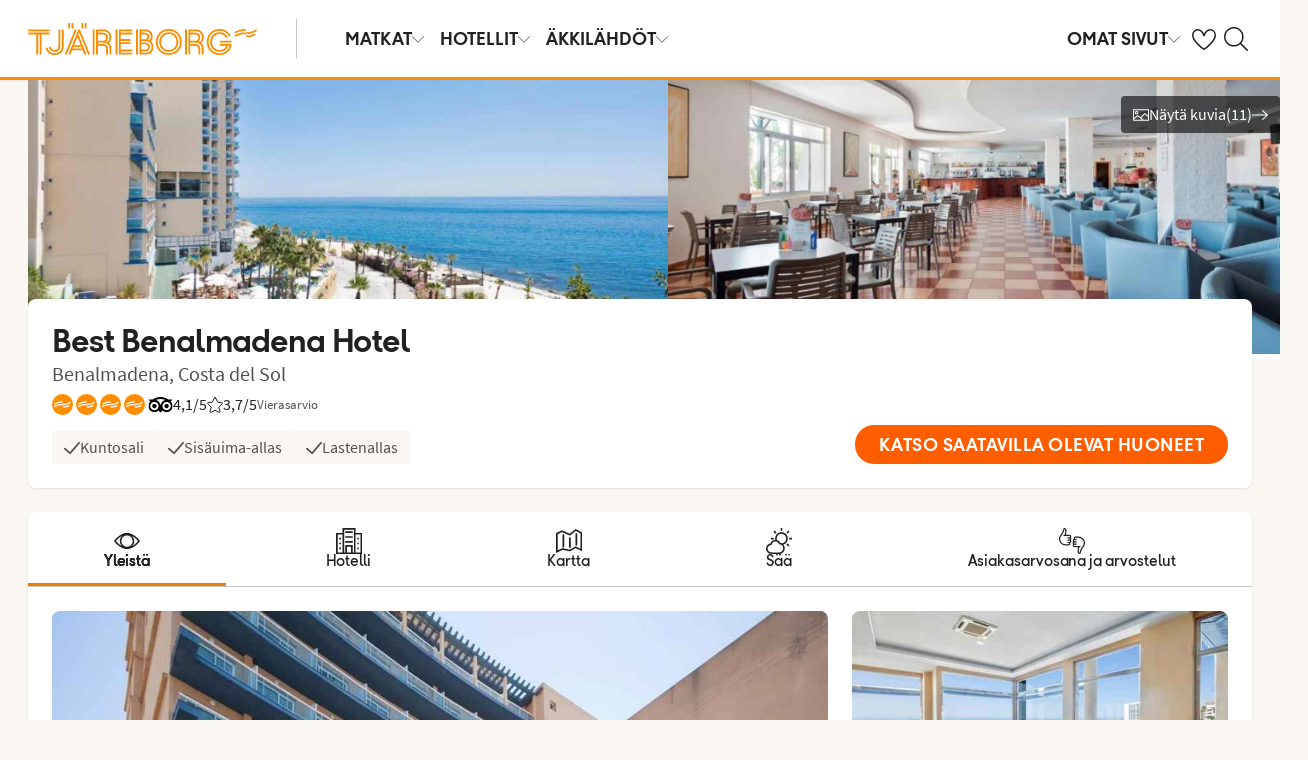

--- FILE ---
content_type: text/html; charset=utf-8
request_url: https://www.tjareborg.fi/espanja/costa-del-sol/benalmadena/best-benalmadena-hotel
body_size: 71251
content:

    <!DOCTYPE html>
    <html lang="fi-FI">
      <head>
        <meta charSet="UTF-8"/><meta http-equiv="X-UA-Compatible" content="IE=edge"/><meta name="viewport" content="width=device-width, initial-scale=1"/><meta name="format-detection" content="telephone=no"/><title>Hotelli Best Benalmadena Hotel, Benalmadena | Tjäreborg</title><meta name="description" content="Ligger i Costa del Sol, bara 100 m från stranden - Varaa hotelli Best Benalmadena Hotel, Benalmadena Tjäreborgilta."/><meta name="keywords" content="Best Benalmadena Hotel, hotellit Benalmadena "/><meta name="author" content="Tjäreborg FI"/><meta name="theme-color" content="#FE8C00"/><meta name="robots" content="index,follow"/><link rel="canonical" href="https://www.tjareborg.fi/espanja/costa-del-sol/benalmadena/best-benalmadena-hotel"/><meta property="og:title" content="Hotelli Best Benalmadena Hotel, Benalmadena | Tjäreborg"/><meta property="og:site_name" content="Tjäreborg FI"/><meta property="og:description" content="Ligger i Costa del Sol, bara 100 m från stranden - Varaa hotelli Best Benalmadena Hotel, Benalmadena Tjäreborgilta."/><meta property="og:type" content="website"/><meta property="og:url" content="https://www.tjareborg.fi/espanja/costa-del-sol/benalmadena/best-benalmadena-hotel"/><script type="text/javascript" src="/dynatrace/ruxitagentjs_ICA7NVfqru_10325251103172537.js" data-dtconfig="rid=RID_-1435749176|rpid=-1563101780|domain=tjareborg.fi|reportUrl=https://bf50453hrn.bf.dynatrace.com/bf|app=f472b672162be037|cuc=ns08oal7|cors=1|owasp=1|mel=100000|featureHash=ICA7NVfqru|dpvc=1|lastModification=1765183160429|tp=500,50,0|rdnt=1|uxrgce=1|srbbv=2|agentUri=/dynatrace/ruxitagentjs_ICA7NVfqru_10325251103172537.js"></script><link rel="icon" href="https://idun.nltg.com/assets/images/favicon_nltg.png"/><script>window.__IDUN_GLOBALS_CONFIG__ = {"siteId":15,"mediaBaseUrl":"https://img.tjareborg.fi","inWebView":false,"inPopUp":false,"browserInfo":{"isUnsupportedBrowser":false,"isBot":false},"cookieConsentSettings":{"cookieConsent":{"consent":false,"approved":[],"denied":[],"changeConsent":false,"hideConsent":false},"hash":{"iv":"4ceb6fb59f3b704f8a747a0ecdffd8c4","content":"[base64]"},"initialIsMobile":false,"labels":{"mainHeader":"Tjäreborg käyttää evästeitä tarjotakseen sinulle paremman ja relevantimman käyttökokemuksen ","mainText":"Keräämme tietoa siitä, miten käytät verkkosivustoamme tjareborg.fi, jotta voimme: \n\n•\tvarmistaa sivuston teknisen toiminnan, ehkäistä ylikuormitusta ja suojata palvelua väärinkäytöksiltä (välttämättömät evästeet) \n\n•\tmuistaa asetuksesi ja parantaa toiminnallisuuksia (toiminnalliset evästeet) \n\n•\tanalysoida sivuston käyttöä ja sen avulla kehittää sisältöä, käytettävyyttä ja rakennetta (tilastolliset evästeet) \n\n•\tnäyttää markkinointiyhteistyökumppaniemme kanssa sinulle kohdennettua sisältöä ja mainontaa, joka perustuu kiinnostuksen kohteisiisi ja sivuston käyttöön (markkinointievästeet). \n\n Jaamme tiettyjä tietoja valittujen yhteistyökumppaniemme kanssa. \n \nValitsemalla \"Hyväksy kaikki\" annat suostumuksen kaikkien evästeiden käyttöön. \n\nValitsemalla ”Asetukset” voit valita, millaisiin evästeisiin haluat antaa suostumuksesi. \n\nValitsemalla \"Hyväksy välttämättömät\" hyväksyt ainoastaan välttämättömät evästeet, jolloin sivusto ei mukaudu kiinnostuksen kohteidesi mukaan. \n\nVoit muuttaa evästeasetuksiasi milloin tahansa klikkaamalla “Evästeet”-linkkiä sivun alalaidassa. \n\nLue lisää","necessaryHeader":"Välttämättömät evästeet ","necessaryText":"Välttämättömät evästeet ovat käytössä, jotta sivusto voi toimia turvallisesti ja oikein. Ne mahdollistavat perustoiminnot, kuten sivunavigoinnin, kirjautumisen, ylikuormituksen estämisen ja sivuston suojauksen. Nämä evästeet ovat pakollisia, koska sivusto ei muuten toimisi oikein. ","functionalHeader":"Toiminnalliset evästeet ","functionalText":"Toiminnallisilla evästeillä parannamme käyttökokemusta tallentamalla esim. kielivalinnat ja alueasetukset. Ne auttavat sivustoa toimimaan optimaalisesti, mutta ne eivät ole välttämättömiä ja voit halutessasi estää ne. ","statisticHeader":"Tilastoevästeet","statisticText":"Tilastoevästeiden avulla saamme tietoa siitä, miten sivustoa käytetään. Evästeiden avulla saamme tietoa esimerkiksi siitä, millä sivuilla vierailet ja kuinka usein. Tieto sivujen katselumääristä ja käyttäjäpoluista auttaa meitä kehittämään sivuston rakennetta, käytettävyyttä ja tehokkuutta. Tietoja käytetään myös sisällön personointiin ja markkinatutkimusten valmisteluun. Nämä evästeet ovat valinnaisia. ","marketingHeader":"Markkinointievästeet","marketingText":"Markkinointievästeitä käytetään näyttämään sinulle kiinnostuksen kohteisiisi perustuvaa sisältöä ja mainontaa. Keräämme tietoa käyttäytymisestäsi ja kiinnostuksen kohteistasi, esimerkiksi millä sivuilla vierailet, mitä mainoksia klikkaat ja mitkä tuotteet tai palvelut herättävät kiinnostuksesi. Tietojen perusteella voimme luoda profiloituja käyttäjäryhmiä (profilointi), joita käytetään kohdennettuun mainontaan eri kanavissa sekä digitaalisen mainonnan tehokkuuden mittaamiseen. \n\nTeemme yhteistyötä erilaisten kumppanien kanssa, kuten mediayhtiöiden ja teknisten alustojen (mainonta- ja mittaustyökalut) kanssa. Ne käsittelevät tietoja joko henkilötietojen käsittelijöinä Tjäreborgin lukuun tai itsenäisinä rekisterinpitäjinä. Evästekohtaisesta selosteesta näet kuhunkin evästeeseen liittyvät kumppanit. \n\nNämä evästeet ovat valinnaisia. Jos et salli näitä evästeitä, näet edelleen mainoksia, mutta ne eivät ole sinulle personoituja.","acceptAllButtonText":"Hyväksy kaikki","acceptSelectedButtonText":"Hyväksy valitut","acceptNecessaryButtonText":"Hyväksy vain välttämättömät","selectAllText":"Valitse kaikki","deselectAllText":"Poista kaikki","cookiePolicyPopUpLinkText":"evästekäytännöissämme","cookiePolicyPopUpText":"Käytämme evästeitä tarjotaksemme paremman ja henkilökohtaisemman käyttäjäkokemuksen sivustollamme.\nTarkoituksena on mukauttaa sinulle näytettävää sisältöä mm. sosiaalisessa mediassa, sivustollamme sekä kerätä tietoa analysointia varten. Näitä sivustollamme kerättyjä tietoja käytetään myös yhteistyökumppaneidemme kanssa. \nAlla voit itse valita millaista mukautettua sisältöä haluat hyväksymällä erilaisia evästeitä.  Voit lukea lisää ja muuttaa valintojasi evästekäytännöissämme.","cookiePolicyLink":"https://www.tjareborg.fi/evasteet","cookiePolicyLinkText":"evästekäytännöissämme","settings":"Asetukset","declineAll":"Hylkää kaikki","backLink":"Takaisin","googlePrivacyPolicyLinkText":"Google Privacy Policy"},"enabled":true,"scriptUrl":"https://policy.cookieinformation.com/uc.js","culture":"FI","id":null},"labels":{"cookieConsentLabels":{"mainHeader":"Tjäreborg käyttää evästeitä tarjotakseen sinulle paremman ja relevantimman käyttökokemuksen ","mainText":"Keräämme tietoa siitä, miten käytät verkkosivustoamme tjareborg.fi, jotta voimme: \n\n•\tvarmistaa sivuston teknisen toiminnan, ehkäistä ylikuormitusta ja suojata palvelua väärinkäytöksiltä (välttämättömät evästeet) \n\n•\tmuistaa asetuksesi ja parantaa toiminnallisuuksia (toiminnalliset evästeet) \n\n•\tanalysoida sivuston käyttöä ja sen avulla kehittää sisältöä, käytettävyyttä ja rakennetta (tilastolliset evästeet) \n\n•\tnäyttää markkinointiyhteistyökumppaniemme kanssa sinulle kohdennettua sisältöä ja mainontaa, joka perustuu kiinnostuksen kohteisiisi ja sivuston käyttöön (markkinointievästeet). \n\n Jaamme tiettyjä tietoja valittujen yhteistyökumppaniemme kanssa. \n \nValitsemalla \"Hyväksy kaikki\" annat suostumuksen kaikkien evästeiden käyttöön. \n\nValitsemalla ”Asetukset” voit valita, millaisiin evästeisiin haluat antaa suostumuksesi. \n\nValitsemalla \"Hyväksy välttämättömät\" hyväksyt ainoastaan välttämättömät evästeet, jolloin sivusto ei mukaudu kiinnostuksen kohteidesi mukaan. \n\nVoit muuttaa evästeasetuksiasi milloin tahansa klikkaamalla “Evästeet”-linkkiä sivun alalaidassa. \n\nLue lisää","necessaryHeader":"Välttämättömät evästeet ","necessaryText":"Välttämättömät evästeet ovat käytössä, jotta sivusto voi toimia turvallisesti ja oikein. Ne mahdollistavat perustoiminnot, kuten sivunavigoinnin, kirjautumisen, ylikuormituksen estämisen ja sivuston suojauksen. Nämä evästeet ovat pakollisia, koska sivusto ei muuten toimisi oikein. ","functionalHeader":"Toiminnalliset evästeet ","functionalText":"Toiminnallisilla evästeillä parannamme käyttökokemusta tallentamalla esim. kielivalinnat ja alueasetukset. Ne auttavat sivustoa toimimaan optimaalisesti, mutta ne eivät ole välttämättömiä ja voit halutessasi estää ne. ","statisticHeader":"Tilastoevästeet","statisticText":"Tilastoevästeiden avulla saamme tietoa siitä, miten sivustoa käytetään. Evästeiden avulla saamme tietoa esimerkiksi siitä, millä sivuilla vierailet ja kuinka usein. Tieto sivujen katselumääristä ja käyttäjäpoluista auttaa meitä kehittämään sivuston rakennetta, käytettävyyttä ja tehokkuutta. Tietoja käytetään myös sisällön personointiin ja markkinatutkimusten valmisteluun. Nämä evästeet ovat valinnaisia. ","marketingHeader":"Markkinointievästeet","marketingText":"Markkinointievästeitä käytetään näyttämään sinulle kiinnostuksen kohteisiisi perustuvaa sisältöä ja mainontaa. Keräämme tietoa käyttäytymisestäsi ja kiinnostuksen kohteistasi, esimerkiksi millä sivuilla vierailet, mitä mainoksia klikkaat ja mitkä tuotteet tai palvelut herättävät kiinnostuksesi. Tietojen perusteella voimme luoda profiloituja käyttäjäryhmiä (profilointi), joita käytetään kohdennettuun mainontaan eri kanavissa sekä digitaalisen mainonnan tehokkuuden mittaamiseen. \n\nTeemme yhteistyötä erilaisten kumppanien kanssa, kuten mediayhtiöiden ja teknisten alustojen (mainonta- ja mittaustyökalut) kanssa. Ne käsittelevät tietoja joko henkilötietojen käsittelijöinä Tjäreborgin lukuun tai itsenäisinä rekisterinpitäjinä. Evästekohtaisesta selosteesta näet kuhunkin evästeeseen liittyvät kumppanit. \n\nNämä evästeet ovat valinnaisia. Jos et salli näitä evästeitä, näet edelleen mainoksia, mutta ne eivät ole sinulle personoituja.","acceptAllButtonText":"Hyväksy kaikki","acceptSelectedButtonText":"Hyväksy valitut","acceptNecessaryButtonText":"Hyväksy vain välttämättömät","selectAllText":"Valitse kaikki","deselectAllText":"Poista kaikki","cookiePolicyPopUpLinkText":"evästekäytännöissämme","cookiePolicyPopUpText":"Käytämme evästeitä tarjotaksemme paremman ja henkilökohtaisemman käyttäjäkokemuksen sivustollamme.\nTarkoituksena on mukauttaa sinulle näytettävää sisältöä mm. sosiaalisessa mediassa, sivustollamme sekä kerätä tietoa analysointia varten. Näitä sivustollamme kerättyjä tietoja käytetään myös yhteistyökumppaneidemme kanssa. \nAlla voit itse valita millaista mukautettua sisältöä haluat hyväksymällä erilaisia evästeitä.  Voit lukea lisää ja muuttaa valintojasi evästekäytännöissämme.","cookiePolicyLink":"https://www.tjareborg.fi/evasteet","cookiePolicyLinkText":"evästekäytännöissämme","settings":"Asetukset","declineAll":"Hylkää kaikki","backLink":"Takaisin","googlePrivacyPolicyLinkText":"Google Privacy Policy"},"oldBrowserLabels":{"oldBrowserHeader":"Din web-browser skal opdateres!","oldBrowserText":"Vi anbefaler at du opdaterer din browser (internetprogram) eller benytter en mere sikker browser for at kunne stå i mod virus, hackerangreb og andre sikkerhedsproblemer. ","oldBrowserLink":"https://browser-update.org","oldBrowserLinkText":"Læs mere på browser-update.org"},"closeWindow":"Sulje","readmore":"Lue lisää","readless":"Piilota"}}</script><script>window.__IDUN_MF_REMOTES__ = [{"name":"idun","alias":"idun","entry":"/idun/mf/client/idun-mf-manifest.json"}]</script><link href="https://assets.nltg.com" rel="preconnect" crossorigin="true"/><link href="https://img.nltg.com" rel="preconnect" crossorigin="true"/><link href="https://img.tjareborg.fi" rel="preconnect" crossorigin="true"/><style data-styled="" data-styled-version="6.0.2">:root{--transition-duration:1s;--border-radius-100:1px;--border-radius-200:2px;--border-radius-300:4px;--border-radius-400:6px;--border-radius-500:8px;--border-radius-600:12px;--border-radius-700:16px;--border-radius-800:20px;--border-radius-900:24px;--border-radius-card:8px;--border-radius-full-or-none:100%;--border-radius-none:0;--border-radius-pill:100%;--color-alert-500:#F6CC47;--color-almostblack:#202020;--color-apricot-500:#FDD587;--color-background-body:#FAF6F1;--color-background-disabled:#E3E3E3;--color-background-surface-primary:#FFFFFF;--color-background-surface-secondary:#EEE1D2;--color-background-surface-tertiary:#202020;--color-black:#202020;--color-border-brand:#FF5E00;--color-border-disabled:#8F8F8F;--color-border-key-line:#C6C6C6;--color-border-primary:#8F8F8F;--color-border-secondary:#ADADAD;--color-campaign-best-primary:#FF5A52;--color-campaign-better-primary:#2E696C;--color-campaign-better-secondary:#4C7F81;--color-campaign-black-week:#202020;--color-campaign-good-primary:#FFB876;--color-campaign-good-secondary:#FFD4A8;--color-campaign-good-tertiary:#FFEBD6;--color-campaign-happy-weekend:#FE8C00;--color-clay:#d3bfac;--color-core-100:#FFEBD6;--color-core-200:#FFD4A8;--color-core-300:#FFB876;--color-core-400:#FFA348;--color-core-500:#FE8C00;--color-core-600:#E77E00;--color-core-700:#D07000;--color-core-800:#B86100;--color-core-900:#A35300;--color-core-sunrise:#FE8C00;--color-cta-button-ghost:#202020;--color-cta-button-primary:#FF5E00;--color-cta-button-primary-active:#C44800;--color-cta-button-primary-dark:#202020CC;--color-cta-button-primary-dark-active:#737373CC;--color-cta-button-primary-dark-hover:#737373CC;--color-cta-button-primary-hover:#E15300;--color-cta-button-secondary:#FF5E00;--color-cta-button-secondary-active:#C44800;--color-cta-button-secondary-dark:#202020;--color-cta-button-secondary-dark-active:#202020;--color-cta-button-secondary-dark-hover:#202020;--color-cta-button-secondary-hover:#E15300;--color-cta-button-secondary-light:#FFFFFF;--color-cta-button-secondary-light-active:#FFFFFF;--color-cta-button-secondary-light-hover:#FFFFFF;--color-cta-button-tertiary:#4C7F81;--color-cta-button-tertiary-active:#2E696C;--color-cta-button-tertiary-hover:#2E696C;--color-cta-link-primary:#C44800;--color-cta-link-primary-hover:#A63C10;--color-cta-link-secondary:#202020;--color-cta-link-secondary-hover:#202020;--color-cta-primary:#FF5E00;--color-cta-primary-active:#C44800;--color-cta-primary-hover:#E15300;--color-cta-secondary:#4C7F81;--color-cta-secondary-active:#2E696C;--color-cta-secondary-hover:#2E696C;--color-dark-core-100:#FFDAB9;--color-dark-core-200:#FFC49A;--color-dark-core-2-500:#ff5e00;--color-dark-core-300:#FFAD7A;--color-dark-core-400:#FF8640;--color-dark-core-500:#FF5E00;--color-dark-core-600:#E15300;--color-dark-core-700:#C44800;--color-dark-core-800:#A63C10;--color-dark-core-900:#8B2E16;--color-dark-gray:#454545;--color-dark-gray-l1:#707070;--color-dark-steel-blue:#567278;--color-earth:#746343;--color-element-input-active:#FF5E00;--color-element-input-error:#C9372C;--color-element-input-form-field-active:#202020;--color-element-input-success:#20845A;--color-error-500:#C9372C;--color-extra-light-gray:#f7f7f7;--color-focus-outline:#005fcc;--color-grass-100:#95D59B;--color-grass-200:#83CA8A;--color-grass-300:#5EB366;--color-grass-400:#3A9D43;--color-grass-500:#158620;--color-grass-600:#116B1A;--color-grass-700:#0D5013;--color-grass-800:#08360D;--color-grass-900:#052409;--color-green-100:#D9ECCE;--color-green-200:#B3D99D;--color-green-300:#8DC56D;--color-green-400:#67B23C;--color-green-500:#419F0B;--color-green-600:#347F09;--color-green-700:#275F07;--color-green-800:#1A4004;--color-green-900:#133003;--color-grey-100:#E3E3E3;--color-grey-200:#D6D6D6;--color-grey-25:#F7F7F7;--color-grey-300:#C6C6C6;--color-grey-400:#ADADAD;--color-grey-50:#F0F1F2;--color-grey-500:#8F8F8F;--color-grey-600:#737373;--color-grey-700:#5E5E5E;--color-grey-800:#505050;--color-grey-900:#202020;--color-larimar-dark-100:#D1F0F4;--color-larimar-dark-200:#B5D4D8;--color-larimar-dark-300:#9AB8BC;--color-larimar-dark-400:#7F9DA1;--color-larimar-dark-500:#668387;--color-larimar-dark-600:#4D6A6E;--color-larimar-dark-700:#365255;--color-larimar-dark-800:#1F3B3E;--color-larimar-dark-900:#082528;--color-larimar-light-100:#EFF7F5;--color-larimar-light-200:#D8EBE6;--color-larimar-light-300:#BFD4CF;--color-larimar-light-400:#A7BDB8;--color-larimar-light-500:#90A7A1;--color-larimar-light-600:#7A908B;--color-larimar-light-700:#657974;--color-larimar-light-800:#50635E;--color-larimar-light-900:#3C4C48;--color-light-gray:#e3e3e3;--color-light-gray-l1:#ededed;--color-light-sand:#f9f5f1;--color-light-teal:#b0ccca;--color-link:#359cbb;--color-link-hover:#359cbb;--color-mango:#f6b637;--color-medium-gray:#adadad;--color-medium-gray-l1:#c7c7c7;--color-mint-green-500:#20845A;--color-morganite-100:#F0DDD6;--color-morganite-200:#EAD0C7;--color-morganite-300:#E4C3B8;--color-morganite-400:#DFB6A8;--color-morganite-500:#D9A999;--color-morganite-600:#B99082;--color-morganite-700:#98766B;--color-morganite-800:#775D54;--color-morganite-900:#57443D;--color-notif-nudge-primary:#A1AB87;--color-notif-push-cruise-primary:#B9DBDC;--color-notif-push-cruise-secondary:#CBE5E5;--color-notif-push-cruise-tertiary:#E6F4F4;--color-notif-push-hi-primary:#E15300;--color-notif-push-hi-secondary:#E15300;--color-notif-push-hi-tertiary:#E15300;--color-notif-push-my-primary:#FFE566;--color-notif-push-my-secondary:#FFF496;--color-notif-push-my-tertiary:#FFE566;--color-notif-push-why-primary:#C4A175;--color-notif-push-why-secondary:#E4C6A0;--color-notif-push-why-tertiary:#EEE1D2;--color-notif-system-alert:#F6CC47;--color-notif-system-error:#C9372C;--color-notif-system-info:#CDD5B5;--color-notif-system-success:#20845A;--color-notif-tag-secondary:#CDD5B5;--color-notif-urgency-primary:#A5D5D8;--color-ocean:#359cbb;--color-ocean-l1:#60b9d4;--color-olive-100:#ECEFE3;--color-olive-200:#E6EADA;--color-olive-300:#D9E0C7;--color-olive-400:#CDD5B5;--color-olive-500:#C0CBA2;--color-olive-600:#A1AB87;--color-olive-700:#8A9559;--color-olive-800:#70763D;--color-olive-900:#606534;--color-plant:#667f73;--color-pyright-dark-100:#E3DCB8;--color-pyright-dark-200:#C7C09D;--color-pyright-dark-300:#ACA583;--color-pyright-dark-400:#918A69;--color-pyright-dark-500:#777151;--color-pyright-dark-600:#5E593A;--color-pyright-dark-700:#464124;--color-pyright-dark-800:#2F2B0F;--color-pyright-dark-900:#1A1700;--color-pyright-light-100:#E6E1D0;--color-pyright-light-200:#DCD6BE;--color-pyright-light-300:#D3C9AC;--color-pyright-light-400:#C9BC9B;--color-pyright-light-500:#C0AF89;--color-pyright-light-600:#A39474;--color-pyright-light-700:#867860;--color-pyright-light-800:#6A5E4B;--color-pyright-light-900:#4D4437;--color-quartz-100:#F1EEE7;--color-quartz-150:#EDE8DE;--color-quartz-200:#E8E2D6;--color-quartz-250:#CEC7BA;--color-quartz-300:#B4AB9E;--color-quartz-350:#9A9082;--color-quartz-400:#807566;--color-quartz-450:#766D61;--color-quartz-50:#F6F4EF;--color-quartz-500:#6C665B;--color-quartz-550:#625E56;--color-quartz-600:#56514A;--color-quartz-650:#49453E;--color-quartz-700:#3D3832;--color-rouge-100:#FFCDCB;--color-rouge-200:#FFBDBA;--color-rouge-300:#FF9B97;--color-rouge-400:#FF7A75;--color-rouge-500:#FF5A52;--color-rouge-600:#D44942;--color-rouge-700:#A93731;--color-rouge-800:#7F2521;--color-rouge-900:#611C19;--color-ruby-100:#FF876B;--color-ruby-200:#FF6B52;--color-ruby-300:#EB4E3A;--color-ruby-400:#CB3023;--color-ruby-500:#AB030C;--color-ruby-600:#8C0000;--color-ruby-700:#6D0000;--color-ruby-800:#4E0001;--color-ruby-900:#320002;--color-salmon-500:#C9372C;--color-sandstone:#7d726a;--color-sand-100:#FAF6F1;--color-sand-200:#F6EEE5;--color-sand-300:#EEE1D2;--color-sand-400:#EED7B9;--color-sand-500:#E4C6A0;--color-sand-600:#C4A175;--color-sand-700:#A98A63;--color-sand-800:#8E7352;--color-sand-900:#715C42;--color-silver:#d6e2e5;--color-steel-blue:#799094;--color-success-500:#20845A;--color-sunlight-100:#FFF8BF;--color-sunlight-200:#FFF496;--color-sunlight-300:#FFEC88;--color-sunlight-400:#FFE566;--color-sunlight-500:#FFD940;--color-sunlight-600:#FFCC02;--color-sunlight-700:#FFC123;--color-sunlight-800:#F6AE00;--color-sunlight-900:#E5A302;--color-teal-100:#E6F4F4;--color-teal-200:#DDEFF0;--color-teal-300:#CBE5E5;--color-teal-400:#B9DBDC;--color-teal-500:#A5D5D8;--color-teal-600:#81BEC3;--color-teal-700:#6A9FA3;--color-teal-800:#4C7F81;--color-teal-900:#2E696C;--color-text:#202020;--color-text-disabled:#8F8F8F;--color-text-inverse:#FFFFFF;--color-text-primary:#202020;--color-text-subtle:#505050;--color-turmeric-100:#FEF1D7;--color-turmeric-200:#FEE3AF;--color-turmeric-300:#FDD587;--color-turmeric-400:#FDC75F;--color-turmeric-500:#FCB937;--color-turmeric-600:#CA942C;--color-turmeric-700:#B08227;--color-turmeric-800:#7E5D1C;--color-turmeric-900:#4C3710;--color-wave:#3d6778;--color-white:#FFFFFF;--elevation-100:0 1px 2px 0 rgba(32, 32, 32, 0.10);--elevation-300:0 3px 6px 0 rgba(32, 32, 32, 0.12);--elevation-400:0 4px 8px 0 rgba(32, 32, 32, 0.13);--font-body-l:400 2rem/normal 'Source Sans Pro','Trebuchet MS',Arial;--font-body-m:400 1.6rem/normal 'Source Sans Pro','Trebuchet MS',Arial;--font-body-s:400 1.2rem/normal 'Source Sans Pro','Trebuchet MS',Arial;--font-button:700 1.9rem/normal 'Thomas Headline','Source Sans 3','Tebuchet MS','Arial Black';--font-family-body:'Source Sans Pro','Trebuchet MS',Arial;--font-family-globetrotter-sans:'Globetrotter Sans';--font-family-headline:'Thomas Headline','Source Sans 3','Tebuchet MS','Arial Black';--font-family-nltg-wave-serif:'NLTG Wave Serif',Arial;--font-family-red-hat-text:'Red Hat Text',Arial;--font-family-source-sans-pro:'Source Sans Pro','Trebuchet MS',Arial;--font-family-thomas-headline:'Thomas Headline','Source Sans 3','Tebuchet MS','Arial Black';--font-headline-l:700 2.6rem/1 'Thomas Headline','Source Sans 3','Tebuchet MS','Arial Black';--font-headline-m:700 2.2rem/1 'Thomas Headline','Source Sans 3','Tebuchet MS','Arial Black';--font-headline-s:700 1.9rem/1.1 'Thomas Headline','Source Sans 3','Tebuchet MS','Arial Black';--font-headline-xl:400 3.4rem/1.1 'NLTG Wave Serif',Arial;--font-headline-xs:700 1.6rem/1.1 'Thomas Headline','Source Sans 3','Tebuchet MS','Arial Black';--font-mega:400 5.6rem/1.1 'NLTG Wave Serif',Arial;--font-mini:400 1.2rem/1.2 'Source Sans Pro','Trebuchet MS',Arial;--font-preamble:400 2rem/1.3 'Thomas Headline','Source Sans 3','Tebuchet MS','Arial Black';--font-section-heading:400 2.8rem/1 'Thomas Headline','Source Sans 3','Tebuchet MS','Arial Black';--space-100:4px;--space-1000:120px;--space-200:8px;--space-300:12px;--space-400:16px;--space-50:2px;--space-500:24px;--space-600:40px;--space-700:48px;--space-800:60px;--space-900:80px;--space-950:120px;--space-grid-gutter:12px;--space-grid-margin:16px;--space-grid-row-gap:24px;--space-section-margin:40px;--transition:calc(var(--transition-duration) * 0.25) ease;--transition-slow:calc(var(--transition-duration) * 1) ease;--transition-smooth:calc(var(--transition-duration) * 0.5) ease;}/*!sc*/
@media (prefers-reduced-motion:reduce){:root{--animation-duration:0s;}}/*!sc*/
@media (min-width:768px){:root{--font-body-l:400 2rem/normal 'Source Sans Pro','Trebuchet MS',Arial;--font-body-m:400 1.6rem/1.35 'Source Sans Pro','Trebuchet MS',Arial;--font-body-s:400 1.4rem/1.4 'Source Sans Pro','Trebuchet MS',Arial;--font-headline-l:700 3.2rem/1 'Thomas Headline','Source Sans 3','Tebuchet MS','Arial Black';--font-headline-m:700 2.4rem/1 'Thomas Headline','Source Sans 3','Tebuchet MS','Arial Black';--font-headline-s:700 1.9rem/1.1 'Thomas Headline','Source Sans 3','Tebuchet MS','Arial Black';--font-headline-xl:400 3.6rem/1.1 'NLTG Wave Serif',Arial;--font-headline-xs:700 1.6rem/1.1 'Thomas Headline','Source Sans 3','Tebuchet MS','Arial Black';--font-mega:400 6.4rem/1.1 'NLTG Wave Serif',Arial;--font-section-heading:400 3rem/1 'Thomas Headline','Source Sans 3','Tebuchet MS','Arial Black';--space-grid-gutter:16px;--space-grid-margin:24px;--space-grid-row-gap:24px;--space-section-margin:60px;}}/*!sc*/
@media (min-width:1024px){:root{--font-body-l:400 2rem/normal 'Source Sans Pro','Trebuchet MS',Arial;--font-body-m:400 1.6rem/1.35 'Source Sans Pro','Trebuchet MS',Arial;--font-body-s:400 1.4rem/1.4 'Source Sans Pro','Trebuchet MS',Arial;--font-headline-l:700 3.4rem/1 'Thomas Headline','Source Sans 3','Tebuchet MS','Arial Black';--font-headline-m:700 2.6rem/1 'Thomas Headline','Source Sans 3','Tebuchet MS','Arial Black';--font-headline-s:700 1.9rem/1.1 'Thomas Headline','Source Sans 3','Tebuchet MS','Arial Black';--font-headline-xl:400 4rem/1.1 'NLTG Wave Serif',Arial;--font-headline-xs:700 1.6rem/1.1 'Thomas Headline','Source Sans 3','Tebuchet MS','Arial Black';--font-mega:400 7.2rem/1.1 'NLTG Wave Serif',Arial;--font-section-heading:400 3.2rem/1 'Thomas Headline','Source Sans 3','Tebuchet MS','Arial Black';--space-grid-gutter:24px;--space-grid-margin:28px;--space-grid-row-gap:24px;--space-section-margin:60px;}}/*!sc*/
@font-face{font-family:'Source Sans Pro';font-style:normal;font-weight:400;src:url('https://idun.nltg.com/assets/fonts/source-sans-pro-400.woff2') format('woff2');font-display:swap;}/*!sc*/
@font-face{font-family:'Source Sans Pro';font-style:normal;font-weight:700;src:url('https://idun.nltg.com/assets/fonts/source-sans-pro-700.woff2') format('woff2');font-display:swap;}/*!sc*/
@font-face{font-family:'Thomas Headline';font-weight:700;font-style:normal;src:url('https://idun.nltg.com/assets/fonts/thomas-headline-700.woff2') format('woff2');font-display:swap;}/*!sc*/
@font-face{font-family:'Thomas Headline';font-weight:400;font-style:normal;src:url('https://idun.nltg.com/assets/fonts/thomas-headline-400.woff2') format('woff2');font-display:swap;}/*!sc*/
@font-face{font-family:'NLTG Wave Serif';font-weight:400;font-style:normal;src:url('https://idun.nltg.com/assets/fonts/nltg-wave-serif-400.woff2') format('woff2');font-display:swap;}/*!sc*/
@font-face{font-family:'Red Hat Text';font-weight:400;font-style:normal;src:url('https://idun.nltg.com/assets/fonts/red-hat-text.woff2') format('woff2');font-display:swap;}/*!sc*/
@font-face{font-family:'Red Hat Text';font-weight:500;font-style:normal;src:url('https://idun.nltg.com/assets/fonts/red-hat-text.woff2') format('woff2');font-display:swap;}/*!sc*/
@font-face{font-family:'Red Hat Text';font-weight:600;font-style:normal;src:url('https://idun.nltg.com/assets/fonts/red-hat-text.woff2') format('woff2');font-display:swap;}/*!sc*/
@font-face{font-family:'Globetrotter Sans';font-weight:300;font-style:normal;src:url('https://idun.nltg.com/assets/fonts/globetrotter-sans-300.woff2') format('woff2');font-display:swap;}/*!sc*/
@font-face{font-family:'Globetrotter Sans';font-weight:400;font-style:normal;src:url('https://idun.nltg.com/assets/fonts/globetrotter-sans-400.woff2') format('woff2');font-display:swap;}/*!sc*/
*{border:0;box-sizing:border-box;list-style-type:none;margin:0;padding:0;text-decoration:none;}/*!sc*/
html,body,div,span,applet,object,iframe,h1,h2,h3,h4,h5,h6,p,blockquote,pre,a,abbr,acronym,address,big,cite,code,del,dfn,em,img,ins,kbd,q,s,samp,small,strike,strong,sub,sup,tt,var,b,u,i,center,dl,dt,dd,ol,ul,li,fieldset,form,label,legend,table,caption,tbody,tfoot,thead,tr,th,td,article,aside,canvas,details,embed,figure,figcaption,footer,header,hgroup,menu,nav,output,ruby,section,summary,time,mark,audio,video{font:inherit;font-size:100%;margin:0;vertical-align:baseline;}/*!sc*/
article,aside,details,figcaption,figure,footer,header,hgroup,menu,nav,section{display:block;}/*!sc*/
ol,ul{list-style:none;}/*!sc*/
blockquote,q{quotes:none;}/*!sc*/
blockquote::before,q::before,blockquote::after,q::after{content:none;}/*!sc*/
table{border-collapse:collapse;border-spacing:0;}/*!sc*/
html{font-size:62.5%;height:100%;-webkit-text-size-adjust:100%;}/*!sc*/
body{background:var(--color-background-body);color:var(--color-text);font:var(--font-body-m);height:100%;margin:0 auto;-webkit-font-smoothing:antialiased;}/*!sc*/
input,select,textarea,button{appearance:none;}/*!sc*/
input:focus-visible,select:focus-visible,textarea:focus-visible,button:focus-visible,a:focus-visible{outline:.2rem solid var(--color-focus-outline);outline-offset:.2rem;box-shadow:0 0 0 .4rem var(--color-white);border-radius:0.4rem;}/*!sc*/
select::-ms-expand{display:none;}/*!sc*/
button{font-family:var(--font-family-body);background:none;border-radius:0;color:var(--color-text);}/*!sc*/
a:not(:disabled),button:not(:disabled),select:not(:disabled),input[type='radio']:not(:disabled){cursor:pointer;}/*!sc*/
a{color:var(--color-cta-link-primary);}/*!sc*/
input[type='radio']{appearance:radio;}/*!sc*/
b,strong{font-weight:700;}/*!sc*/
i,em{font-style:italic;}/*!sc*/
h1,h2,h3,h4{font-family:var(--font-family-headline);}/*!sc*/
h1{font-size:3.6rem;line-height:4rem;}/*!sc*/
h2{font-size:2.8rem;line-height:2.8rem;}/*!sc*/
h3{font-size:2.4rem;line-height:2.4rem;}/*!sc*/
h4{font-size:1.8rem;line-height:1.8rem;}/*!sc*/
.visually-hidden{clip:rect(0 0 0 0);clip-path:inset(50%);height:1px;overflow:hidden;position:absolute;white-space:nowrap;width:1px;}/*!sc*/
.uikit-font-section-heading{font:var(--font-section-heading);}/*!sc*/
.uikit-font-preamble{font:var(--font-preamble);}/*!sc*/
.uikit-font-body-l{font:var(--font-body-l);}/*!sc*/
.uikit-font-body-m{font:var(--font-body-m);}/*!sc*/
.uikit-font-body-s{font:var(--font-body-s);}/*!sc*/
.uikit-font-mega{font:var(--font-mega);}/*!sc*/
.uikit-font-headline-xl{font:var(--font-headline-xl);}/*!sc*/
.uikit-font-headline-l{font:var(--font-headline-l);}/*!sc*/
.uikit-font-headline-m{font:var(--font-headline-m);}/*!sc*/
.uikit-font-headline-s{font:var(--font-headline-s);}/*!sc*/
.uikit-font-headline-xs{font:var(--font-headline-xs);}/*!sc*/
.uikit-font-mini{font:var(--font-mini);letter-spacing:1.2px;text-transform:uppercase;}/*!sc*/
.uikit-font-mega{font:var(--font-mega);}/*!sc*/
.uikit-font-button{font:var(--font-button);text-transform:uppercase;}/*!sc*/
.uikit-link{color:var(--color-cta-link-primary);cursor:pointer;display:inline-flex;align-items:center;font-size:1.6rem;text-decoration:underline;text-underline-offset:2px;}/*!sc*/
.uikit-link:hover{color:var(--color-cta-link-primary-hover);}/*!sc*/
.uikit-link--with-icon{text-decoration:none;}/*!sc*/
.uikit-link--with-icon:hover{text-decoration:underline;}/*!sc*/
.uikit-link--with-icon svg{margin-left:var(--space-200);height:1.2rem;width:1.2rem;}/*!sc*/
.uikit-box{background:var(--color-white);width:100%;border-radius:var(--border-radius-500);box-shadow:var(--elevation-100);padding:var(--space-400);}/*!sc*/
@media (min-width:768px){.uikit-box{padding:var(--space-500);}}/*!sc*/
@media (min-width:1024px){.uikit-box{padding:var(--space-700);}}/*!sc*/
.uikit-box--without-padding{background:var(--color-white);width:100%;border-radius:var(--border-radius-500);box-shadow:var(--elevation-100);padding:unset;}/*!sc*/
data-styled.g25[id="sc-global-bYgLnW1"]{content:"sc-global-bYgLnW1,"}/*!sc*/
.ckveKS{--container-width:1280px;--fluid-area:calc(50% - var(--container-width) / 2);--column-count:3;--m:var(--space-grid-margin);--g:var(--space-grid-gutter);--c:minmax(0,1fr);--container-grid-template:var(--c) repeat(var(--column-count),var(--g) var(--c));--grid-template-areas:'c1 g1 c2 g2 c3 g3 c4';display:grid;grid-template-columns:var(--container-grid-template);grid-template-areas:var(--grid-template-areas);grid-auto-rows:max-content;grid-auto-flow:row;row-gap:var(--space-grid-row-gap);--container-grid-template:var(--fluid-area) max(var(--m),env(safe-area-inset-left)) var(--c) repeat(var(--column-count),var(--g) var(--c)) max(var(--m),env(safe-area-inset-right)) var(--fluid-area);--grid-template-areas:'fa1 m1 c1 g1 c2 g2 c3 g3 c4 m2 fa2';}/*!sc*/
@media (min-width:768px){.ckveKS{--column-count:11;--grid-template-areas:'c1 g1 c2 g2 c3 g3 c4 g4 c5 g5 c6 g6 c7 g7 c8 g8 c9 g9 c10 g10 c11 g11 c12';}}/*!sc*/
@media (min-width:768px){.ckveKS{--grid-template-areas:'fa1 m1 c1 g1 c2 g2 c3 g3 c4 g4 c5 g5 c6 g6 c7 g7 c8 g8 c9 g9 c10 g10 c11 g11 c12 m2 fa2';}}/*!sc*/
data-styled.g146[id="Gridstyle__Grid-sc-9bhwn5-0"]{content:"ckveKS,"}/*!sc*/
.egejQT{grid-column:c1-start/c4-end;}/*!sc*/
@media (min-width:768px){.egejQT{grid-column:c1-start/c12-end;}}/*!sc*/
@media (min-width:1024px){.egejQT{grid-column:c1-start/c12-end;}}/*!sc*/
data-styled.g147[id="Gridstyle__GridItem-sc-9bhwn5-1"]{content:"egejQT,"}/*!sc*/
.jgpwmR{width:100%;width:calc(100vw - var(--scrollbar,0px));margin-inline:calc(50% - (50vw - var(--scrollbar,0px) / 2));}/*!sc*/
.popup-content .jgpwmR{width:calc(100% + 2 * var(--space-grid-margin));margin-inline:calc(-1 * var(--space-grid-margin));}/*!sc*/
data-styled.g151[id="Container__StyledContainer-sc-1uf0v1f-0"]{content:"jgpwmR,"}/*!sc*/
.gGuxZG{scroll-margin-top:var(--space-grid-row-gap);margin:0 0 var(--space-section-margin) 0;padding:0;border-radius:0;box-shadow:none;}/*!sc*/
.gGuxZG [id][class*='elm-']{scroll-margin-top:var(--space-grid-row-gap);}/*!sc*/
.gGuxZG:has([data-app-name='priceofferGeographical'] [id^='po-app-root-']:empty){display:none;}/*!sc*/
.gGuxZG:first-child:not( :has(.tpl-top-image),:has(.tpl-hero-video),:has(.gw-top-image),:has(.elm-breadcrumbs) ){padding-top:var(--space-grid-row-gap);}/*!sc*/
.gGuxZG.bg-dark:has(+ .elm-section.bg-dark),.gGuxZG.bg-light:has(+ .elm-section.bg-dark),.gGuxZG.bg-dark:has(+ .elm-section.bg-light),.gGuxZG.bg-light:has(+ .elm-section.bg-light){margin-bottom:0;}/*!sc*/
.gGuxZG:last-child{margin-bottom:var(--space-1000);border-radius:0;box-shadow:none;}/*!sc*/
@media (max-width:767px){.gGuxZG:last-child{margin-bottom:var(--space-900);}}/*!sc*/
.gGuxZG:last-child:has(.tpl-footer-image),.gGuxZG:last-child.bg-dark,.gGuxZG:last-child.bg-light{margin-bottom:0;}/*!sc*/
data-styled.g179[id="Section__SectionWrapper-sc-jk6uno-0"]{content:"gGuxZG,"}/*!sc*/
.jpDArw{word-break:break-word;}/*!sc*/
data-styled.g193[id="Typography__LineClamp-sc-3jtjib-0"]{content:"jpDArw,"}/*!sc*/
.dUxsUQ a{border-bottom:var(--color-text) solid 1px;color:unset;}/*!sc*/
data-styled.g194[id="Typography__StyledTypography-sc-3jtjib-1"]{content:"dUxsUQ,"}/*!sc*/
.gQRwdJ{position:relative;display:grid;grid-template-rows:auto 1fr auto;min-height:100vh;}/*!sc*/
data-styled.g207[id="style__BodyWrapper-sc-14nc4qz-0"]{content:"gQRwdJ,"}/*!sc*/
.tpl-advanced-push{display:flex;flex-direction:column;height:100%;position:relative;background-color:var(--color-background-surface-primary);border-radius:var(--border-radius-500);box-shadow:var(--elevation-100);overflow:hidden;transition:box-shadow var(--transition),transform var(--transition);}/*!sc*/
.tpl-advanced-push figcaption{background-color:rgba(32,32,32,0.8);color:var(--color-text-inverse);padding:var(--space-100) var(--space-200);border-radius:var(--border-radius-300);position:absolute;bottom:var(--space-200);right:var(--space-200);}/*!sc*/
section.bg-background_surface_primary .tpl-advanced-push{background-color:transparent;}/*!sc*/
section.bg-background_surface_primary .tpl-advanced-push{box-shadow:none;}/*!sc*/
html:not(.touch) .tpl-advanced-push:has(a):hover{box-shadow:var(--elevation-300);}/*!sc*/
.tpl-advanced-push:focus-within{border-radius:var(--border-radius-300);}/*!sc*/
section.bg-background_surface_primary .tpl-advanced-push:focus-within{border-radius:var(--border-radius-300);}/*!sc*/
.tpl-advanced-push:focus-within{outline:0.2rem solid var(--color-focus-outline);outline-offset:0.2rem;box-shadow:0 0 0 0.4rem var(--color-white);}/*!sc*/
.tpl-advanced-push__picture{height:248px;}/*!sc*/
.tpl-advanced-push--medium .tpl-advanced-push__picture{height:198px;}/*!sc*/
.tpl-advanced-push--small .tpl-advanced-push__picture{height:142px;}/*!sc*/
.tpl-advanced-push__picture >div{padding:var(--space-400);}/*!sc*/
@media (min-width:768px){.tpl-advanced-push__picture >div{padding:var(--space-500);}}/*!sc*/
section.bg-background_surface_primary .tpl-advanced-push__picture{border-radius:var(--border-radius-300);overflow:hidden;transition:border-radius var(--transition);}/*!sc*/
section.bg-background_surface_primary .tpl-advanced-push:hover .tpl-advanced-push__picture{border-bottom-left-radius:0;border-bottom-right-radius:0;}/*!sc*/
.tpl-advanced-push__picture >picture{height:100%;}/*!sc*/
.tpl-advanced-push__picture .tpl-custom-logo picture,.tpl-advanced-push__picture .tpl-custom-logo img{height:60px;width:auto;}/*!sc*/
.tpl-advanced-push__link{display:flex;gap:var(--space-200);justify-content:space-between;align-items:center;flex-grow:1;min-height:70px;padding:var(--space-300) var(--space-400);}/*!sc*/
@media (min-width:768px){.tpl-advanced-push__link{padding:var(--space-300) var(--space-500);}}/*!sc*/
section.bg-background_surface_primary .tpl-advanced-push__link{padding-inline:0;}/*!sc*/
@media (min-width:768px){section.bg-background_surface_primary .tpl-advanced-push__link{padding:0;}}/*!sc*/
.tpl-advanced-push__link::after{content:'';position:absolute;inset:0;}/*!sc*/
.tpl-advanced-push__link:focus-visible{outline:none;box-shadow:none;}/*!sc*/
.tpl-advanced-push__link svg{flex-shrink:0;}/*!sc*/
.tpl-advanced-push__link--centered{justify-content:center;}/*!sc*/
.tpl-advanced-push__link--centered svg{display:none;}/*!sc*/
.tpl-advanced-push__content{display:flex;flex-direction:column;}/*!sc*/
.tpl-advanced-push__sub-heading{color:var(--color-text-subtle);}/*!sc*/
.tpl-advanced-push__icon{flex-shrink:0;}/*!sc*/
.tpl-simple-push{min-height:318px;height:100%;position:relative;text-align:center;border-radius:var(--border-radius-500);box-shadow:var(--elevation-100);overflow:hidden;transition:box-shadow var(--transition),transform var(--transition);}/*!sc*/
section.bg-background_surface_primary .tpl-simple-push{box-shadow:none;}/*!sc*/
html:not(.touch) .tpl-simple-push:has(a):hover{box-shadow:var(--elevation-300);}/*!sc*/
.tpl-simple-push:focus-within{border-radius:var(--border-radius-300);}/*!sc*/
section.bg-background_surface_primary .tpl-simple-push:focus-within{border-radius:var(--border-radius-300);}/*!sc*/
.tpl-simple-push:focus-within{outline:0.2rem solid var(--color-focus-outline);outline-offset:0.2rem;box-shadow:0 0 0 0.4rem var(--color-white);}/*!sc*/
.tpl-simple-push--no-min-height{min-height:unset;}/*!sc*/
.tpl-simple-push:not(:has(picture)).bg-light{--color-cta-button-secondary:var(--color-cta-button-secondary-dark);}/*!sc*/
.tpl-simple-push:not(:has(picture)).bg-dark{--color-cta-button-secondary:var(--color-cta-button-secondary-light);}/*!sc*/
.tpl-simple-push:has(picture) .tpl-simple-push__link{padding:var(--space-200) var(--space-300) var(--space-300);background:rgba(32,32,32,0.8);color:var(--color-text-inverse);border-radius:var(--border-radius-300);}/*!sc*/
.tpl-simple-push:not(:has(picture)) .tpl-simple-push__link{height:100%;display:flex;flex-direction:column;padding:var(--space-500);justify-content:center;align-items:center;gap:var(--space-500);}/*!sc*/
.tpl-simple-push__link .elm-button{margin-top:var(--space-200);}/*!sc*/
.tpl-simple-push__link:focus-visible{outline:none;box-shadow:none;}/*!sc*/
.tpl-simple-push__link::after{content:'';position:absolute;inset:0;}/*!sc*/
.tpl-simple-push__picture{position:relative;height:100%;}/*!sc*/
.tpl-simple-push__picture >div{padding:0 var(--space-500);display:flex;flex-direction:column;justify-content:center;align-items:center;}/*!sc*/
.tpl-simple-push__picture picture{position:absolute;top:0;left:0;height:100%;width:100%;}/*!sc*/
.tpl-simple-push__eyebrow{text-transform:uppercase;}/*!sc*/
.tpl-nudge{position:relative;min-height:226px;height:100%;background-color:var(--color-notif-nudge-primary);padding:var(--space-400);border-radius:var(--border-radius-500);box-shadow:var(--elevation-100);overflow:hidden;transition:box-shadow var(--transition),transform var(--transition);}/*!sc*/
@media (min-width:768px){.tpl-nudge{padding:var(--space-500);}}/*!sc*/
section.bg-background_surface_primary .tpl-nudge{box-shadow:none;}/*!sc*/
html:not(.touch) .tpl-nudge:has(a):hover{box-shadow:var(--elevation-300);}/*!sc*/
.tpl-nudge:focus-within{border-radius:var(--border-radius-300);}/*!sc*/
section.bg-background_surface_primary .tpl-nudge:focus-within{border-radius:var(--border-radius-300);}/*!sc*/
.tpl-nudge:focus-within{outline:0.2rem solid var(--color-focus-outline);outline-offset:0.2rem;box-shadow:0 0 0 0.4rem var(--color-white);}/*!sc*/
.tpl-nudge__link{display:flex;flex-direction:column;justify-content:center;align-items:center;height:100%;}/*!sc*/
.tpl-nudge__link::after{content:'';position:absolute;inset:0;}/*!sc*/
.tpl-nudge__link:focus-visible{outline:none;box-shadow:none;}/*!sc*/
.tpl-nudge__headline{margin:0 0 var(--space-600);}/*!sc*/
.tpl-text-block{background-color:var(--color-background-surface-primary);padding:var(--space-400);border-radius:var(--border-radius-500);box-shadow:var(--elevation-100);overflow:hidden;}/*!sc*/
section.bg-background_surface_primary .tpl-text-block{box-shadow:none;}/*!sc*/
@media (min-width:768px){.tpl-text-block{padding:var(--space-700);}}/*!sc*/
.tpl-text-block .elm-rich-text:not(.elm-rich-text--columns),.tpl-text-block .elm-typography{max-width:870px;}/*!sc*/
.tpl-text-block .tpl-text-block__text:not(:last-child,:has(+ .elm-button)){margin-bottom:var(--space-500);}/*!sc*/
.tpl-text-block .elm-link-list:not(:only-child):not(:first-child){margin-top:var(--space-500);}/*!sc*/
.tpl-text-block .elm-button,.tpl-text-block .elm-link{margin-top:var(--space-500);}/*!sc*/
.tpl-text-block .elm-button:not(:last-child),.tpl-text-block .elm-link:not(:last-child){margin-bottom:var(--space-500);}/*!sc*/
@media (min-width:768px){.tpl-text-block--compact{padding:var(--space-500);}}/*!sc*/
.tpl-text-block--sticky{position:sticky;top:var(--space-500);}/*!sc*/
.tpl-text-block--bullets{display:flex;}/*!sc*/
@media (max-width:1023px){.tpl-text-block--bullets{flex-direction:column;}}/*!sc*/
.tpl-text-block__aside{margin-top:var(--space-500);height:fit-content;}/*!sc*/
@media (min-width:1024px){.tpl-text-block__aside{width:312px;flex:none;padding-left:var(--space-700);margin-left:var(--space-700);margin-top:0;border-left:1px solid var(--color-grey-300);}}/*!sc*/
.tpl-text-block__aside .elm-typography{margin-bottom:var(--space-400);}/*!sc*/
.tpl-text-block__main{flex:1;}/*!sc*/
.tpl-text-block__headline:not(:last-child){margin-bottom:var(--space-300);}/*!sc*/
.tpl-text-block__preamble:not(:last-child){margin-bottom:var(--space-400);}/*!sc*/
.tpl-section-heading{max-width:870px;}/*!sc*/
.tpl-section-heading__headline:has(+ *){margin-bottom:var(--space-200);}/*!sc*/
.tpl-push{position:relative;min-height:70px;height:100%;background-color:var(--color-background-surface-primary);border-radius:var(--border-radius-500);box-shadow:var(--elevation-100);overflow:hidden;transition:box-shadow var(--transition),transform var(--transition);}/*!sc*/
section.bg-background_surface_primary .tpl-push{box-shadow:none;}/*!sc*/
html:not(.touch) .tpl-push:has(a):hover{box-shadow:var(--elevation-300);}/*!sc*/
.tpl-push:focus-within{border-radius:var(--border-radius-300);}/*!sc*/
section.bg-background_surface_primary .tpl-push:focus-within{border-radius:var(--border-radius-300);}/*!sc*/
.tpl-push:focus-within{outline:0.2rem solid var(--color-focus-outline);outline-offset:0.2rem;box-shadow:0 0 0 0.4rem var(--color-white);}/*!sc*/
.tpl-push__link{display:flex;justify-content:space-between;align-items:center;padding:var(--space-300) var(--space-400);gap:var(--space-200);height:100%;flex-grow:1;}/*!sc*/
@media (min-width:768px){.tpl-push__link{padding:var(--space-300) var(--space-500);}}/*!sc*/
.tpl-push__link::after{content:'';position:absolute;inset:0;}/*!sc*/
.tpl-push__link:focus-visible{outline:none;box-shadow:none;}/*!sc*/
.tpl-push__icon{flex-shrink:0;}/*!sc*/
.tpl-fullwidth-push{position:relative;padding:var(--space-400);border-radius:var(--border-radius-500);box-shadow:var(--elevation-100);overflow:hidden;transition:box-shadow var(--transition),transform var(--transition);}/*!sc*/
@media (min-width:768px){.tpl-fullwidth-push{padding:var(--space-500);}}/*!sc*/
section.bg-background_surface_primary .tpl-fullwidth-push{box-shadow:none;}/*!sc*/
html:not(.touch) .tpl-fullwidth-push:has(a):hover{box-shadow:var(--elevation-300);}/*!sc*/
.tpl-fullwidth-push:focus-within{border-radius:var(--border-radius-300);}/*!sc*/
section.bg-background_surface_primary .tpl-fullwidth-push:focus-within{border-radius:var(--border-radius-300);}/*!sc*/
.tpl-fullwidth-push:focus-within{outline:0.2rem solid var(--color-focus-outline);outline-offset:0.2rem;box-shadow:0 0 0 0.4rem var(--color-white);}/*!sc*/
.tpl-fullwidth-push__link{display:flex;justify-content:space-between;align-items:center;gap:var(--space-300);}/*!sc*/
.tpl-fullwidth-push__link::after{content:'';position:absolute;inset:0;}/*!sc*/
.tpl-fullwidth-push__link:focus-visible{outline:none;box-shadow:none;}/*!sc*/
.tpl-fullwidth-push__link svg{flex-shrink:0;}/*!sc*/
.tpl-fullwidth-push__headline{flex-grow:1;}/*!sc*/
@media (min-width:768px){.tpl-fullwidth-push__headline{text-align:center;}}/*!sc*/
.tpl-fullwidth-push__icon{flex-shrink:0;}/*!sc*/
.tpl-top-image figcaption{background-color:rgba(32,32,32,0.8);color:var(--color-text-inverse);padding:var(--space-100) var(--space-200);border-radius:var(--border-radius-300);position:absolute;bottom:var(--space-400);right:0;}/*!sc*/
.tpl-top-image .tpl-top-image__picture{display:flex;width:calc(100vw - var(--scrollbar,0px));margin-inline:calc(50% - (50vw - var(--scrollbar,0px) / 2));}/*!sc*/
@media (min-width:768px){.tpl-top-image .tpl-top-image__picture >picture{aspect-ratio:21/9;max-height:55vh;max-width:3008px;margin:0 auto;}}/*!sc*/
@media (min-aspect-ratio:18/9){.tpl-top-image .tpl-top-image__picture >picture{max-height:75vh;}}/*!sc*/
@media (min-width:3009px){.tpl-top-image .tpl-top-image__picture >picture{overflow:hidden;border-bottom-left-radius:var(--border-radius-900);border-bottom-right-radius:var(--border-radius-900);}}/*!sc*/
.tpl-top-image .tpl-custom-logo picture,.tpl-top-image .tpl-custom-logo img{height:60px;width:auto;}/*!sc*/
@media (min-width:768px){.tpl-top-image .tpl-custom-logo picture,.tpl-top-image .tpl-custom-logo img{height:80px;}}/*!sc*/
.tpl-top-image .elm-tape,.tpl-top-image .elm-concept-badge,.tpl-top-image .elm-message,.tpl-top-image .elm-cruise-logo,.tpl-top-image .tpl-custom-logo{position:absolute;top:var(--space-400);z-index:1;}/*!sc*/
@media (min-width:768px){.tpl-top-image .elm-tape,.tpl-top-image .elm-concept-badge,.tpl-top-image .elm-message,.tpl-top-image .elm-cruise-logo,.tpl-top-image .tpl-custom-logo{top:var(--space-500);}}/*!sc*/
.tpl-top-image:has(.elm-picture)>*:first-child:not(.elm-picture):not(figure){margin-bottom:var(--space-grid-row-gap);}/*!sc*/
@media (min-width:1024px){.tpl-top-image:has(.elm-picture)>*:first-child:not(.elm-picture):not(figure){position:absolute;top:var(--space-500);width:100%;}}/*!sc*/
.tpl-top-image--bottom-overlay{position:relative;margin-bottom:calc( (var(--space-section-margin) + var(--space-grid-row-gap)) * -1 );}/*!sc*/
.section--grid-gap-none .tpl-top-image--bottom-overlay{margin-bottom:calc(var(--space-section-margin) * -1);}/*!sc*/
.tpl-top-image--bottom-overlay figcaption{bottom:calc(var(--space-section-margin) + var(--space-200));}/*!sc*/
.tpl-top-image--bottom-overlay .elm-picture picture{z-index:-1;}/*!sc*/
.popup-content .tpl-top-image--bottom-overlay .elm-picture picture{z-index:auto;}/*!sc*/
.tpl-top-image--bs-top-desktop{position:relative;}/*!sc*/
@media (max-width:1279px){.tpl-top-image--bs-top-desktop{display:flex;flex-direction:column;gap:var(--space-grid-row-gap);}.tpl-top-image--bs-top-desktop >:nth-child(2){margin-top:calc( (var(--space-section-margin) + var(--space-grid-row-gap)) * -1 );position:relative;}}/*!sc*/
@media (min-width:1280px){.tpl-top-image--bs-top-desktop:has(.tpl-top-image__bs-desktop)>:nth-child(3),.tpl-top-image--bs-top-desktop:has(.tpl-top-image__bs-mobile)>:nth-child(2){margin-top:calc( (var(--space-section-margin) + var(--space-grid-row-gap)) * -1 );position:relative;}}/*!sc*/
@media (min-width:1280px){.tpl-top-image--bs-top-desktop #bookingstart-app-root{margin-top:0;position:absolute;top:var(--space-500);bottom:unset;left:0;right:0;}}/*!sc*/
@media (max-width:1279px){.tpl-top-image__bs-desktop .tpl-top-image--bs-top-desktop #bookingstart-app-root{position:static;}}/*!sc*/
.tpl-top-image--campaign{position:relative;}/*!sc*/
@media (min-width:768px){.tpl-top-image--campaign #bookingstart-app-root{margin-top:var(--space-grid-row-gap);}}/*!sc*/
@media (min-width:1280px) and (min-height:875px) and (max-aspect-ratio:18/9){.tpl-top-image--campaign #bookingstart-app-root{margin-top:0;position:absolute;top:var(--space-500);bottom:unset;left:0;right:0;}}/*!sc*/
@media (min-width:1280px) and (min-height:650px) and (min-aspect-ratio:18/9){.tpl-top-image--campaign #bookingstart-app-root{margin-top:0;position:absolute;top:var(--space-500);bottom:unset;left:0;right:0;}}/*!sc*/
@media (max-width:1279px){.tpl-top-image__bs-desktop .tpl-top-image--campaign #bookingstart-app-root{position:static;}}/*!sc*/
@media (max-width:767px){.tpl-top-image--campaign{display:flex;flex-direction:column;gap:var(--space-grid-row-gap);}.tpl-top-image--campaign >:nth-child(2){margin-top:calc( (var(--space-section-margin) + var(--space-grid-row-gap)) * -1 );}}/*!sc*/
.tpl-top-image__campaign-area{display:flex;position:relative;flex-direction:column;gap:var(--space-200);padding:var(--space-400);width:100%;border-radius:var(--border-radius-500);box-shadow:var(--elevation-100);overflow:hidden;}/*!sc*/
section.bg-background_surface_primary .tpl-top-image__campaign-area{box-shadow:none;}/*!sc*/
.tpl-top-image__campaign-area >.uikit-font-headline-s:first-child{text-transform:uppercase;}/*!sc*/
@media (min-width:768px){.tpl-top-image__campaign-area{position:absolute;top:calc((50% - 176px / 2));transform:translateY(-50%);padding:var(--space-600) var(--space-500);gap:var(--space-200);left:0;width:389px;}.tpl-top-image__campaign-area.tpl-top-image__campaign-area--right{left:unset;right:0;}}/*!sc*/
@media (min-width:1280px) and (min-height:875px) and (max-aspect-ratio:18/9){.tpl-top-image__campaign-area{top:calc((50% + 176px / 2));transform:translateY(-50%);}}/*!sc*/
@media (min-width:1280px) and (min-height:650px) and (min-aspect-ratio:18/9){.tpl-top-image__campaign-area{top:calc((50% + 176px / 2));transform:translateY(-50%);}}/*!sc*/
.tpl-top-image__campaign-area .elm-button{margin-top:var(--space-500);}/*!sc*/
.tpl-top-image__campaign-area .elm-button::after{content:'';position:absolute;inset:0;}/*!sc*/
.tpl-text-push{height:100%;}/*!sc*/
.tpl-text-push:not([class*='bg-']){background-color:var(--color-background-surface-primary);}/*!sc*/
.tpl-text-push:not(dialog .tpl-text-push){border-radius:var(--border-radius-500);box-shadow:var(--elevation-100);overflow:hidden;}/*!sc*/
section.bg-background_surface_primary .tpl-text-push:not(dialog .tpl-text-push){box-shadow:none;}/*!sc*/
.tpl-text-push:not(:has(.tpl-text-push__link-list)){position:relative;transition:box-shadow var(--transition),transform var(--transition);}/*!sc*/
html:not(.touch) .tpl-text-push:not(:has(.tpl-text-push__link-list)):has(a.tpl-text-push__link):hover{box-shadow:var(--elevation-300);}/*!sc*/
.tpl-text-push:not(:has(.tpl-text-push__link-list)):has(a.tpl-text-push__link:focus){outline:0.2rem solid var(--color-focus-outline);outline-offset:0.2rem;box-shadow:0 0 0 0.4rem var(--color-white);border-radius:var(--border-radius-300);}/*!sc*/
.tpl-text-push:not(:has(.tpl-text-push__link-list)) a:not(.tpl-text-push__link){position:relative;z-index:1;}/*!sc*/
.tpl-text-push figcaption{background-color:rgba(32,32,32,0.8);color:var(--color-text-inverse);padding:var(--space-100) var(--space-200);border-radius:var(--border-radius-300);position:absolute;bottom:var(--space-200);right:var(--space-200);}/*!sc*/
.tpl-text-push--portrait{display:flex;flex-direction:column;}/*!sc*/
@media (max-width:767px){.tpl-text-push--landscape .elm-grid-item:has(.elm-picture){order:-1;}}/*!sc*/
.tpl-text-push__picture{height:248px;flex-shrink:0;order:-1;pointer-events:none;overflow:hidden;}/*!sc*/
.tpl-text-push--landscape .tpl-text-push__picture{min-height:248px;}/*!sc*/
@media (min-width:768px){.tpl-text-push--landscape .tpl-text-push__picture{height:100%;}}/*!sc*/
.tpl-text-push__picture .elm-picture__overlay{padding:var(--space-400);}/*!sc*/
@media (min-width:768px){.tpl-text-push__picture .elm-picture__overlay{padding:var(--space-500);}}/*!sc*/
dialog .tpl-text-push__picture{border-radius:var(--border-radius-500);}/*!sc*/
.tpl-text-push__picture:not(.tpl-text-push__picture--no-stretch)>picture{height:100%;}/*!sc*/
.tpl-text-push__picture .tpl-custom-logo picture,.tpl-text-push__picture .tpl-custom-logo img{height:60px;width:auto;}/*!sc*/
.tpl-text-push .elm-grid-item:last-child .tpl-text-push__picture .tpl-custom-logo{justify-self:flex-end;}/*!sc*/
.tpl-text-push__content-wrapper{display:flex;flex-direction:column;padding:var(--space-400);height:100%;}/*!sc*/
@media (min-width:768px){.tpl-text-push__content-wrapper{padding:var(--space-500);}.tpl-text-push--landscape .tpl-text-push__content-wrapper{justify-content:center;padding:var(--space-700) var(--space-500) var(--space-700) var(--space-700);}.tpl-text-push--landscape:has( .elm-grid-item:first-child > .tpl-text-push__picture,.elm-grid-item:first-child > figure .tpl-text-push__picture ) .tpl-text-push__content-wrapper{padding:var(--space-700) var(--space-700) var(--space-700) var(--space-500);}}/*!sc*/
.tpl-text-push__content{display:flex;flex-direction:column;gap:var(--space-400);flex-grow:1;}/*!sc*/
.tpl-text-push__content .elm-button,.tpl-text-push__content .elm-link-element{margin:auto 0 0;}/*!sc*/
.tpl-text-push__link{display:flex;margin-bottom:var(--space-300);}/*!sc*/
.tpl-text-push__content-wrapper:has( .tpl-text-push__link + .uikit-font-preamble ) .tpl-text-push__link{margin-bottom:var(--space-100);}/*!sc*/
.tpl-text-push__link+.uikit-font-preamble{margin-bottom:var(--space-200);}/*!sc*/
.tpl-text-push:not(:has(.tpl-text-push__link-list)) .tpl-text-push__link:link::after{content:'';position:absolute;inset:0;}/*!sc*/
.tpl-text-push:not(:has(.tpl-text-push__link-list)) .tpl-text-push__link:link:focus-visible{outline:none;box-shadow:none;}/*!sc*/
.tpl-text-push__link-list{display:flex;flex-direction:column;gap:var(--space-200);}/*!sc*/
.tpl-footer-image figcaption{background-color:rgba(32,32,32,0.8);color:var(--color-text-inverse);padding:var(--space-100) var(--space-200);border-radius:var(--border-radius-300);position:absolute;top:var(--space-400);left:0;}/*!sc*/
.tpl-footer-image .elm-picture{display:flex;width:calc(100vw - var(--scrollbar,0px));margin-inline:calc(50% - (50vw - var(--scrollbar,0px) / 2));}/*!sc*/
@media (min-width:768px){.tpl-footer-image .elm-picture picture{aspect-ratio:21/9;max-height:55vh;max-width:3008px;margin:0 auto;}}/*!sc*/
@media (min-aspect-ratio:18/9){.tpl-footer-image .elm-picture picture{max-height:75vh;}}/*!sc*/
@media (min-width:3009px){.tpl-footer-image .elm-picture picture{overflow:hidden;border-top-left-radius:var(--border-radius-900);border-top-right-radius:var(--border-radius-900);}}/*!sc*/
.tpl-budget-push{display:flex;flex-direction:column;justify-content:space-between;height:100%;position:relative;border-radius:var(--border-radius-500);box-shadow:var(--elevation-100);overflow:hidden;transition:box-shadow var(--transition),transform var(--transition);}/*!sc*/
section.bg-background_surface_primary .tpl-budget-push{box-shadow:none;}/*!sc*/
html:not(.touch) .tpl-budget-push:has(a):hover{box-shadow:var(--elevation-300);}/*!sc*/
.tpl-budget-push:focus-within{border-radius:var(--border-radius-300);}/*!sc*/
section.bg-background_surface_primary .tpl-budget-push:focus-within{border-radius:var(--border-radius-300);}/*!sc*/
.tpl-budget-push:focus-within{outline:0.2rem solid var(--color-focus-outline);outline-offset:0.2rem;box-shadow:0 0 0 0.4rem var(--color-white);}/*!sc*/
.tpl-budget-push svg{position:absolute;bottom:22px;right:var(--space-400);}/*!sc*/
@media (min-width:768px){.tpl-budget-push svg{right:var(--space-500);}}/*!sc*/
.tpl-budget-push:nth-child(1),.elm-grid-item:nth-child(1)>.tpl-budget-push{background-color:var(--color-sunlight-200);}/*!sc*/
.tpl-budget-push:nth-child(2),.elm-grid-item:nth-child(2)>.tpl-budget-push{background-color:var(--color-sunlight-400);}/*!sc*/
.tpl-budget-push:nth-child(3),.elm-grid-item:nth-child(3)>.tpl-budget-push{background-color:var(--color-sunlight-700);}/*!sc*/
.tpl-budget-push:nth-child(4),.elm-grid-item:nth-child(4)>.tpl-budget-push{background-color:var(--color-core-500);}/*!sc*/
.tpl-budget-push__content{border-radius:0;padding:var(--space-400);}/*!sc*/
@media (min-width:768px){.tpl-budget-push__content{padding:var(--space-500);}}/*!sc*/
.tpl-budget-push__price{font:var(--font-mega);line-height:100%;}/*!sc*/
@media (max-width:1280px){.tpl-budget-push__price{font-size:5.8rem;}}/*!sc*/
.tpl-budget-push__footer{display:flex;gap:var(--space-200);justify-content:space-between;align-items:center;min-height:60px;padding:var(--space-300) var(--space-700) var(--space-300) var(--space-400);background-color:var(--color-background-surface-primary);}/*!sc*/
@media (min-width:768px){.tpl-budget-push__footer{padding:var(--space-300) var(--space-700) var(--space-300) var(--space-500);}}/*!sc*/
a{outline:none;box-shadow:none;}/*!sc*/
.tpl-hotel-info-block__picture{border-radius:var(--border-radius-500);overflow:hidden;}/*!sc*/
@media (min-width:768px){.tpl-hotel-info-block:not(.tpl-hotel-info-block--portrait) .tpl-hotel-info-block__text{margin-top:var(--space-300);}}/*!sc*/
.tpl-hotel-info-block__text h4 .tpl-hotel-info-block__text h3{font:var(--font-headline-s);}/*!sc*/
data-styled.g208[id="sc-global-cpFPYJ1"]{content:"sc-global-cpFPYJ1,"}/*!sc*/
</style><style type="text/css">.xnpe_async_hide {opacity:0 !important}</style><style data-styled="" data-styled-version="6.0.2">.fQmzBC{display:inline-flex;align-items:center;justify-content:center;border:var(--color-cta-button-secondary) solid 2px;border-radius:25px;color:var(--color-cta-button-secondary);max-width:100%;width:fit-content;letter-spacing:0.5px;padding:calc(var(--space-200) - 2px) calc(var(--space-500) - 2px);text-transform:uppercase;font:var(--font-button) transition:border-color var(--transition),box-shadow var(--transition),color var(--transition),background var(--transition);font:var(--font-button);}/*!sc*/
.fQmzBC:hover{box-shadow:0px 1px 1.5px 0px rgba(2,3,3,0.3);color:var(--color-cta-button-secondary-hover);border-color:var(--color-cta-button-secondary-hover);}/*!sc*/
.fQmzBC:active{box-shadow:none;color:var(--color-cta-button-secondary-active);border-color:var(--color-cta-button-secondary-active);}/*!sc*/
.fQmzBC::before{display:none;}/*!sc*/
.fQmzBC:focus-visible{border-radius:25px;}/*!sc*/
.eJlntR{display:inline-flex;align-items:center;justify-content:center;border:var(--color-cta-button-primary) solid 2px;border-radius:25px;color:var(--color-cta-button-primary);max-width:100%;width:fit-content;letter-spacing:0.5px;padding:var(--space-200) var(--space-500);text-transform:uppercase;font:var(--font-button) transition:border-color var(--transition),box-shadow var(--transition),color var(--transition),background var(--transition);font:var(--font-button);background:var(--color-cta-button-primary);border:none;color:var(--color-white);}/*!sc*/
.eJlntR:hover{box-shadow:0px 1px 1.5px 0px rgba(2,3,3,0.3);color:var(--color-cta-button-primary-hover);border-color:var(--color-cta-button-primary-hover);}/*!sc*/
.eJlntR:active{box-shadow:none;color:var(--color-cta-button-primary-active);border-color:var(--color-cta-button-primary-active);}/*!sc*/
.eJlntR:hover{background:var(--color-cta-button-primary-hover);color:var(--color-white);}/*!sc*/
.eJlntR:active{background:var(--color-cta-button-primary-active);color:var(--color-white);}/*!sc*/
.eJlntR::before{display:none;}/*!sc*/
.eJlntR:focus-visible{border-radius:25px;}/*!sc*/
data-styled.g137[id="Buttonstyle__Button-sc-1icf9nl-0"]{content:"fQmzBC,eJlntR,"}/*!sc*/
.hYjiVy{text-overflow:ellipsis;overflow:hidden;white-space:nowrap;}/*!sc*/
data-styled.g139[id="Buttonstyle__Text-sc-1icf9nl-2"]{content:"hYjiVy,"}/*!sc*/
.kgBoLD{line-height:normal;font-size:1.6rem;overflow:visible;text-align:left;display:inline-flex;align-items:center;transition:color var(--transition);color:var(--color-cta-link-primary);}/*!sc*/
.kgBoLD:hover{color:var(--color-cta-link-primary-hover);}/*!sc*/
data-styled.g156[id="Linkstyle__Link-sc-1d1h248-0"]{content:"kgBoLD,"}/*!sc*/
.gBOJXd{text-decoration:underline;text-underline-offset:2px;}/*!sc*/
data-styled.g159[id="Linkstyle__LinkText-sc-1d1h248-3"]{content:"gBOJXd,"}/*!sc*/
.cdzYbd{overflow:hidden;margin-inline:auto;--top-margin:7vh;--max-height:calc(100vh - var(--top-margin) * 2);scrollbar-width:thin;scrollbar-color:var(--color-almostblack) var(--color-white);}/*!sc*/
@media (min-aspect-ratio:21/9){.cdzYbd{--top-margin:2vh;}}/*!sc*/
@media (min-width:768px){.cdzYbd{border-radius:var(--border-radius-500);}}/*!sc*/
@media (max-width:767px){.cdzYbd{height:100%;max-height:100%;top:0;max-width:100%;width:100%;}}/*!sc*/
@media (min-width:768px){.cdzYbd{max-height:var(--max-height);width:calc((1280px - var(--space-grid-margin) * 2) * (10 / 12));width:calc((1280px - var(--space-grid-margin) * 24));}}/*!sc*/
.cdzYbd::backdrop{background:#202020;opacity:0;}/*!sc*/
@media (min-width:768px){.cdzYbd{top:var(--top-margin);animation-name:eOvtNO;animation-duration:0.25s;}.cdzYbd::backdrop{opacity:0.8;animation-name:ipEDls;animation-duration:0.25s;}}/*!sc*/
.cdzYbd ::-webkit-scrollbar{width:6px;background-color:var(--color-white);}/*!sc*/
.cdzYbd ::-webkit-scrollbar-thumb{background-color:var(--color-almostblack);border-radius:4px;}/*!sc*/
data-styled.g210[id="Modalstyle__Modal-sc-gbr05y-0"]{content:"cdzYbd,"}/*!sc*/
@media (max-width:767px){.eNpATc{height:100%;}}/*!sc*/
data-styled.g211[id="Modalstyle__ModalContentContainer-sc-gbr05y-1"]{content:"eNpATc,"}/*!sc*/
.cdZbVu{display:flex;flex-direction:column;}/*!sc*/
@media (max-width:767px){.cdZbVu{height:100%;}}/*!sc*/
@media (min-width:768px){.cdZbVu{max-height:var(--max-height);height:fit-content;}}/*!sc*/
data-styled.g212[id="Modalstyle__ModalContent-sc-gbr05y-2"]{content:"cdZbVu,"}/*!sc*/
.jfErtF{background:var(--color-white);}/*!sc*/
data-styled.g213[id="Modalstyle__Header-sc-gbr05y-3"]{content:"jfErtF,"}/*!sc*/
.ejeUEF{overflow-y:auto;scrollbar-width:thin;scrollbar-color:var(--color-almostblack) var(--color-white);height:100%;padding:0px var(--space-400) var(--space-400);}/*!sc*/
@media (min-width:768px){.ejeUEF{padding:0px var(--space-600) var(--space-600);}}/*!sc*/
.ejeUEF ::-webkit-scrollbar{width:6px;background-color:var(--color-white);}/*!sc*/
.ejeUEF ::-webkit-scrollbar-thumb{background-color:var(--color-almostblack);border-radius:4px;}/*!sc*/
data-styled.g217[id="Modalstyle__Content-sc-gbr05y-7"]{content:"ejeUEF,"}/*!sc*/
.jilDBk{padding-top:var(--space-400);padding-bottom:var(--space-700);position:relative;overflow:hidden;height:100%;margin-left:calc(-1 * var(--space-400));margin-right:calc(-1 * var(--space-400));}/*!sc*/
@media (min-width:768px){.jilDBk{height:unset;padding-top:var(--space-700);padding-bottom:unset;}}/*!sc*/
.jilDBk .idun-consent-modal__text{font-family:var(--font-family-red-hat-text);font-size:1.4rem;display:block;margin-top:16px;white-space:pre-wrap;}/*!sc*/
.jilDBk .idun-consent-modal__text ul{padding-left:1.8rem;margin-top:1rem;}/*!sc*/
.jilDBk .idun-consent-modal__text ul li{list-style-type:disc;}/*!sc*/
@media (min-width:768px){.jilDBk .idun-consent-modal__text{font-size:1.6rem;margin-bottom:16px;}}/*!sc*/
.jilDBk .idun-consent-modal__content{outline:none;}/*!sc*/
.jilDBk .idun-consent-modal__checkbox{margin-right:15px;}/*!sc*/
.jilDBk .idun-consent-modal__checkbox-disabled{align-items:center;background:var(--color-cta-button-primary);border-color:var(--color-cta-button-primary);color:var(--color-white);display:inline-flex;flex-shrink:0;height:24px;justify-content:center;position:relative;transition:background var(--transition),border var(--transition);opacity:0.5;width:24px;margin-right:15px;}/*!sc*/
.jilDBk .idun_consent-modal__checkbox-icon{color:var(--color-white);}/*!sc*/
data-styled.g229[id="style__ConsentModalContainer-sc-1ysvlng-0"]{content:"jilDBk,"}/*!sc*/
.lhzSss{width:100%;text-align:left;position:relative;}/*!sc*/
@media (min-width:768px){.lhzSss{overflow:auto;max-height:400px;}}/*!sc*/
data-styled.g230[id="style__ScrollableContainer-sc-1ysvlng-1"]{content:"lhzSss,"}/*!sc*/
.ivZFZt{width:100%;overflow:auto;max-height:40dvh;overflow-y:auto;padding:0px var(--space-400) var(--space-400);}/*!sc*/
@media (min-width:768px){.ivZFZt{max-height:calc(100% - 35px);}}/*!sc*/
data-styled.g231[id="style__ScrollableTextContainer-sc-1ysvlng-2"]{content:"ivZFZt,"}/*!sc*/
.jyCOhw{font-size:1.6rem;text-decoration:underline;line-height:2.5rem;color:var(--color-grey-800);}/*!sc*/
data-styled.g232[id="style__CookiePolicyLink-sc-1ysvlng-3"]{content:"jyCOhw,"}/*!sc*/
.cLwuEw{font-size:1.6rem;text-decoration:underline;line-height:2.5rem;color:var(--color-grey-800);}/*!sc*/
data-styled.g233[id="style__GooglePrivacyPolicyLink-sc-1ysvlng-4"]{content:"cLwuEw,"}/*!sc*/
.fKbKem{display:flex;flex-direction:column;padding-top:var(--space-500);gap:var(--space-400);margin-bottom:- 200px;height:100%;position:absolute;width:100vw;transition:box-shadow 0.3s ease;}/*!sc*/
.fKbKem button{align-self:center;}/*!sc*/
.fKbKem:not(.fade--hidden){box-shadow:rgba(0,0,0,0.22) 0px 0px 31.4px 0px;}/*!sc*/
@media (min-width:768px){.fKbKem:not(.fade--hidden){box-shadow:none;}}/*!sc*/
@media (min-width:768px){.fKbKem{position:unset;margin-bottom:unset;width:unset;justify-content:center;flex-direction:row;flex-wrap:wrap;}}/*!sc*/
data-styled.g236[id="style__ButtonContainer-sc-1ysvlng-7"]{content:"fKbKem,"}/*!sc*/
@keyframes eOvtNO{from{top:0;}to{top:var(--top-margin);}}/*!sc*/
data-styled.g467[id="sc-keyframes-eOvtNO"]{content:"eOvtNO,"}/*!sc*/
@keyframes ipEDls{from{opacity:0;}to{opacity:0.8;}}/*!sc*/
data-styled.g468[id="sc-keyframes-ipEDls"]{content:"ipEDls,"}/*!sc*/
</style><style type="text/css">.header-logotype{-webkit-tap-highlight-color:rgba(0,0,0,0);display:flex;flex-shrink:0}.header-logotype--text{font-family:var(--font-family-nltg-wave-serif);font-size:2.8rem;color:var(--color-text)}.header-logotype img{height:24px}@media(min-width: 1024px){.header-logotype img{height:32px}}.header-logotype--nltg img{height:37px}@media(min-width: 1024px){.header-logotype--nltg img{height:47px}}.theme-globetrotter .header-logotype img{height:unset}@media(min-width: 1024px){.theme-globetrotter .header-logotype img{height:unset}}
.header{background:var(--color-white);position:relative;width:100%}.theme-default .header{border-bottom:var(--color-core-500) solid 1px;box-shadow:var(--elevation-100)}@media(min-width: 1024px){.theme-default .header{border-width:3px}}.theme-default .header.header--sunprime{border-color:var(--color-dark-steel-blue)}.theme-default .header.header--obc{border-color:var(--color-teal-800)}.header-top-message{display:flex;justify-content:center;text-align:center;font:var(--font-headline-s);font-weight:400;background-color:var(--color-core-300);padding:var(--space-400);flex-wrap:wrap;gap:var(--space-100);align-items:center}@media(max-width: 767px){.header-top-message{display:none}}.header-top-message a{color:var(--color-text);font-size:1.9rem}.header-nav{--header-height: 56px;display:flex;align-items:center;height:var(--header-height);position:relative}@media(min-width: 1024px){.header-nav{--header-height: 77px}}.header-main-nav{display:flex;align-items:center;justify-content:flex-end;width:100%;gap:var(--space-300)}@media(min-width: 1024px){.header-main-nav{border-left:solid 1px var(--color-border-key-line);margin-left:var(--space-600);padding-left:var(--space-600);justify-content:flex-start}}.header-main-nav__item{position:relative}.header-main-nav__link{display:flex;align-items:center;gap:var(--space-200);font:var(--font-button);color:var(--color-text);text-transform:uppercase;position:relative}.header-main-nav__item--my-page .header-main-nav__link{min-width:150px;justify-content:flex-end}.header-main-nav__link.header-main-nav__link--linked{margin-right:var(--space-300)}.header-main-nav__link:not(.header-main-nav__link--linked)::after{content:"";position:absolute;top:0;left:0;width:100%;height:62px}.header-main-nav__link svg{transition:transform .25s ease}.header-main-nav__item--active .header-main-nav__link,.header-main-nav:not(:has(.header-main-nav__item--active)) .header-main-nav__link:hover,.header-main-nav__item:has(.header-sub-nav:hover) .header-main-nav__link{color:var(--color-cta-link-primary)}.header-main-nav__item--active .header-main-nav__link svg,.header-main-nav:not(:has(.header-main-nav__item--active)) .header-main-nav__link:hover svg,.header-main-nav__item:has(.header-sub-nav:hover) .header-main-nav__link svg{transform:rotate(180deg)}.header-main-nav__item:not(.header-main-nav__item--icon)>button{padding:var(--space-200)}@media(max-width: 1023px){.header-main-nav__item:not(.header-main-nav__item--icon){display:none}}.header-main-nav__item--icon button,.header-main-nav__item--icon a{display:flex;padding:var(--space-100);color:var(--color-text)}@media(min-width: 1024px){.header-main-nav__item--menu{display:none}}@media(min-width: 1024px){.header-main-nav__item--my-page{display:flex;flex-grow:1;justify-content:flex-end}}
.header-dropdown-container{box-sizing:border-box;display:none;overflow:hidden;position:absolute;top:calc(100% + 22px);left:-24px;background-color:var(--color-white);box-shadow:var(--elevation-400);border-bottom-left-radius:var(--border-radius-500);border-bottom-right-radius:var(--border-radius-500)}.header-main-nav:not(.header-main-nav--open-sub-menu) .header-main-nav__link:hover+.header-dropdown-container,.header-dropdown-container:hover,.header-main-nav__item--active .header-dropdown-container{display:block;height:auto;z-index:99}.header-main-nav__item--my-page .header-dropdown-container{left:unset;right:0}.header-dropdown{column-gap:var(--space-700);padding:var(--space-400) var(--space-500)}.header-dropdown--three-col{columns:3}.header-dropdown__link{font:var(--font-headline-s);color:var(--color-text);display:flex;white-space:nowrap;padding:var(--space-200)}.header-dropdown__link:hover{color:var(--color-cta-link-primary);text-decoration:underline}
.header-skip-links{display:flex;justify-content:center}.header-skip-links__button{position:absolute;top:-1000px;left:0;width:1px;height:1px;overflow:hidden;clip:rect(1px, 1px, 1px, 1px)}.header-skip-links__button:focus{position:unset;margin:var(--space-300) 0;width:auto;height:auto;clip:unset;outline-offset:4px}
.header-app-logged-in-banner{display:flex;justify-content:right;background-color:var(--color-grey-100);box-shadow:var(--elevation-100);margin-bottom:2rem;padding:1.5rem 2.5rem;gap:3rem}.header-app-logged-in-banner p{font-style:italic;margin-top:3px}.header-app-logged-in-banner button{text-decoration:underline;font-weight:700}@media(max-width: 767px){.header-app-logged-in-banner button{margin-left:auto}}

/*# sourceMappingURL=header.bb1493bc5bf3c76bb122.css.map*/ .footer-social-media-container{display:flex;flex-direction:row;margin:var(--space-800) 0 var(--space-300)}.footer-social-media__link{background:var(--color-grey-600);border-radius:var(--border-radius-pill);color:var(--color-white);display:flex;justify-content:center;align-items:center;height:44px;margin-right:var(--space-300);transition:all .2s ease-in-out;width:44px}.footer-social-media__link:focus-visible{border-radius:var(--border-radius-pill)}.footer-social-media__link:link,.footer-social-media__link:visited{color:var(--color-white);text-decoration:none}.no-touch .footer-social-media__link:hover{transform:translateY(-4px)}
.footer-link-list-container{display:flex;flex-direction:row}.footer-link-list{margin:0 10px 0 0;width:50%}.footer-link-list:last-child{margin:0}.footer-link-list__item{font-size:1.6rem;line-height:1.2;margin:0 0 .875em}.footer-link-list__link{border-bottom:currentColor solid 1px;transition:border-color var(--transition),color var(--transition);color:var(--color-grey-300)}.no-touch .footer-link-list__link:hover{border-color:currentColor;color:var(--color-white)}.footer-link-list__link:link,.footer-link-list__link:visited{color:var(--color-grey-300);text-decoration:none;hyphens:auto}.footer-newsletter--standalone .footer-link-list__link{color:var(--color-text-subtle)}.footer-newsletter--standalone .footer-link-list__link:hover{color:var(--color-text-subtle)}
.footer-disclaimer-container{color:var(--color-grey-400);font-size:1.2rem;line-height:2;padding:1.6rem 0 2rem;text-align:center}.theme-default .footer-disclaimer-container{background:#383834}.theme-globetrotter .footer-disclaimer-container{border-top:1px solid var(--color-quartz-550);color:var(--color-white);font:var(--font-body-s);padding:var(--space-500) 0 var(--space-600)}.footer-disclaimer{margin:0 auto}.theme-globetrotter .footer-disclaimer{width:100%;display:flex;flex-wrap:wrap;justify-content:space-between;gap:0 var(--space-400)}.footer-disclaimer__items{margin:0}.theme-globetrotter .footer-disclaimer__items{display:flex;flex-wrap:wrap;width:100%;gap:var(--space-100)}@media(max-width: 1023px){.theme-globetrotter .footer-disclaimer__items{justify-content:center}}.footer-disclaimer__item{display:inline-block;margin:0;padding:0 .8rem;position:relative}.no-touch .footer-disclaimer__item:hover a{border-color:var(--color-white);color:var(--color-white)}.footer-disclaimer__item a{border-bottom:var(--color-grey-400) solid 1px;color:var(--color-grey-400);transition:border-color var(--transition),color var(--transition)}.footer-disclaimer__item a:link,.footer-disclaimer__item a:visited{color:var(--color-grey-400);text-decoration:none}.theme-globetrotter .footer-disclaimer__item a:link,.theme-globetrotter .footer-disclaimer__item a:visited{color:var(--color-white);border:none}.footer-disclaimer__item::after{border-right:var(--color-grey-800) solid 1px;content:"";display:inline-block;height:1.6rem;margin:.5rem 0 0 .8rem;position:absolute}.footer-disclaimer__item:last-child::after{display:none}.theme-globetrotter .footer-disclaimer__item:last-child{width:100%;flex-grow:1;margin-top:var(--space-500)}@media(min-width: 1024px){.theme-globetrotter .footer-disclaimer__item:last-child{width:auto;display:flex;justify-content:flex-end;margin-top:0}}.theme-globetrotter .footer-disclaimer__item:nth-last-child(2)::after{display:none}.no-touch .footer-disclaimer__container a:not(:hover){border-color:var(--color-grey-400);color:var(--color-grey-400)}
.footer-payment-options:not(:only-child){margin-top:2rem}.footer-payment-options-list{display:flex;flex-wrap:wrap;gap:.5rem}.footer-payment-options-list__link:hover .footer-payment-options-list__item{transform:scale(1.03);background:#f0f0f0}.footer-payment-options-list__item{display:flex;align-items:center;width:6.6rem;height:4rem;background:#fff;border-radius:.4rem;padding:.4rem;transition:transform .1s ease-in-out,background-color .1s linear}.footer-payment-options-list__item-image{width:100%;height:100%}.footer-payment-options-list__item-image.trustly{transform:translateY(0.1rem)}.footer-payment-options__title{color:var(--color-white);font:var(--font-headline-s);padding-bottom:1.6rem;line-height:1;word-break:break-word}
.footer-newsletter{max-width:400px}.footer-newsletter__intro-text{margin-bottom:var(--space-500);font:var(--font-body-s)}.footer-newsletter__input-container{display:flex;flex-direction:row;gap:var(--space-100)}.theme-globetrotter .footer-newsletter__input-container input{background-color:unset;color:var(--color-white)}.theme-globetrotter .footer-newsletter__input-container input::placeholder{color:var(--color-white)}.theme-globetrotter .footer-newsletter--standalone input{color:var(--color-text)}.theme-globetrotter .footer-newsletter--standalone input::placeholder{color:var(--color-text-subtle)}.footer-newsletter__submit-button{background-color:var(--color-cta-button-primary);color:var(--color-white);cursor:pointer;width:40px;display:flex;flex-shrink:0;align-items:center;justify-content:center}.theme-default .footer-newsletter__submit-button{border-radius:var(--border-radius-300)}.footer-newsletter__success-message{padding:var(--space-500) 0}.footer-newsletter--data-policy-link{margin-top:var(--space-400)}
.footer{background:#484844;width:100%}.footer::before{background:#383834;content:"";display:block;height:12px}.footer *{box-sizing:border-box}.footer-sections{display:flex;flex-direction:column;margin:0 auto}@media(min-width: 1024px){.footer-sections{flex-direction:row;justify-content:space-around}}.footer-section{color:var(--color-grey-300);line-height:24px;padding:36px 0}@media(min-width: 1024px){.footer-section{margin:48px 0;padding:0 28px;width:33%}}@media(min-width: 1024px){.footer-section--shortcuts{order:3;padding:0 0 0 28px}}.footer-section--newsletter{border:var(--color-grey-600) solid;border-width:1px 0}@media(min-width: 1024px){.footer-section--newsletter{border-width:0 1px;order:2;width:34%}}@media(min-width: 1024px){.footer-section--market{padding:0 28px 0 0}}.footer-section__title{color:var(--color-white);font:var(--font-headline-s);padding-bottom:1.6rem;line-height:1;word-break:break-word}.footer-section__intro-text{color:#c9c7c3;font-size:1.6rem;line-height:1.5;margin:0;padding-bottom:1em}

/*# sourceMappingURL=footer.80162ea2ae3d41ae5b13.css.map*/ .overflow-hidden{overflow:hidden}.gw-gallery{bottom:0;box-sizing:border-box;left:0;position:fixed;right:0;top:0;z-index:799;color:var(--color-grey-800);background-color:var(--color-white);transition:background-color .3s,color .3s}.gw-gallery--in-web-view{position:relative;background-color:unset}.gw-gallery--darkmode{color:var(--color-white);background-color:var(--color-black)}.theme-globetrotter .gw-gallery--darkmode{color:var(--color-white);background-color:var(--color-black)}.gw-gallery__content{padding:var(--space-100) var(--space-100);box-sizing:border-box;height:90%;-webkit-overflow-scrolling:touch;overflow-y:scroll}@media(min-width: 416px){.gw-gallery__content{padding:var(--space-100) var(--space-200) var(--space-400)}}@media(min-width: 1280px){.gw-gallery__content{padding:var(--space-100) var(--space-300) var(--space-400)}}.theme-globetrotter .gw-gallery__content{padding:var(--space-100) var(--space-400) var(--space-500)}@media(min-width: 1024px){.theme-globetrotter .gw-gallery__content{padding:var(--space-100) var(--space-500) var(--space-600)}}.gw-gallery--in-web-view .gw-gallery__content{padding:0}@media(min-width: 416px){.gw-gallery--in-web-view .gw-gallery__content{padding:0}}@media(min-width: 1280px){.gw-gallery--in-web-view .gw-gallery__content{padding:0}}.gw-gallery--withCategories .gw-gallery__content{height:85%}.gw-gallery__youtube{height:90%;width:100%}@media(min-width: 768px){.gw-gallery__youtube{height:510px}}@media(min-width: 1024px){.gw-gallery__youtube{height:81vh}}.gw-gallery__content-play-icon{background:rgba(32,32,32,.5);border-radius:100%;fill:var(--color-white);height:40px;left:50%;position:absolute;top:50%;transform:translate(-50%, -50%);width:40px;pointer-events:none}.gw-gallery__picture{display:flex;align-items:center;justify-content:center;height:100%}.yarl__fullscreen:fullscreen .yarl__thumbnails_container{visibility:hidden;display:none}.yarl__slide_captions_container{padding:var(--space-200) var(--space-400) var(--space-500) var(--space-400)}.gw-gallery-album-item:focus-visible{border-radius:0}.gw-gallery--darkmode .gw-gallery-album-item:focus-visible{outline-color:var(--color-white)}.gw-gallery-album-item img,.gw-gallery-album-item picture{height:100%;width:100%;object-fit:cover}.theme-globetrotter .yarl__container{background-color:var(--color-quartz-50)}.theme-globetrotter .yarl__slide{padding:var(--space-900) var(--space-400)}.theme-globetrotter .yarl__button{filter:none}.theme-globetrotter .yarl__icon{color:var(--color-grey-900)}.theme-globetrotter .yarl__toolbar{padding:var(--space-400);align-items:center}.theme-globetrotter .yarl__navigation_prev{position:absolute;top:unset;left:unset;transform:none;right:110px;bottom:0;z-index:1}.theme-globetrotter .yarl__navigation_next{position:absolute;top:unset;left:unset;transform:none;right:0;bottom:0;margin-right:var(--space-400);z-index:1}.theme-globetrotter .yarl__counter{position:absolute;top:unset;left:unset;right:48px;bottom:0;margin:0px;padding:var(--space-500);color:var(--color-almostblack);filter:none}.theme-globetrotter .yarl__slide_description_container{background-color:var(--color-quartz-50);right:unset}.theme-globetrotter .yarl__slide_description{color:var(--color-black)}.theme-globetrotter .yarl__slide_captions_container{padding:var(--space-200) var(--space-400) 28px var(--space-400)}.theme-globetrotter .gw-gallery-lightbox--darkmode .yarl__container{background-color:var(--color-black)}.theme-globetrotter .gw-gallery-lightbox--darkmode .yarl__container .yarl__icon{color:var(--color-white)}.theme-globetrotter .gw-gallery-lightbox--darkmode .yarl__container .yarl__counter{color:var(--color-white)}.theme-globetrotter .gw-gallery-lightbox--darkmode .yarl__container .yarl__slide_description{color:var(--color-white)}.theme-globetrotter .gw-gallery-lightbox--darkmode .yarl__container .yarl__slide_description_container{background-color:var(--color-black)}.gw-gallery-lightbox--in-web-view .gw-gallery__youtube{aspect-ratio:3/2}.gw-gallery-lightbox--in-web-view.yarl__portal_open{height:550px;position:unset}.gw-gallery-lightbox--in-web-view .yarl__carousel{align-items:center}.gw-gallery-lightbox--in-web-view .yarl__slide{max-height:calc(100% - 120px);padding:0}.gw-gallery-lightbox--in-web-view .yarl__container{background-color:var(--color-background-body)}.gw-gallery-lightbox--in-web-view .yarl__slide_description_container{padding:var(--space-200)}.gw-gallery-lightbox--in-web-view .yarl__slide_description{font:var(--font-body-s)}.gw-gallery-lightbox--in-web-view .yarl__button,.gw-gallery-lightbox--in-web-view .yarl__counter{color:var(--color-text);filter:none}
.yarl__fullsize{height:100%;width:100%}.yarl__relative{position:relative}.yarl__portal{bottom:0;left:0;opacity:0;overflow:hidden;position:fixed;right:0;top:0;transition:opacity var(--yarl__fade_animation_duration, 0.25s) var(--yarl__fade_animation_timing_function, ease);z-index:var(--yarl__portal_zindex, 9999)}.yarl__portal_open{opacity:1}.yarl__container{background-color:var(--yarl__container_background_color, var(--yarl__color_backdrop, #000));bottom:0;left:0;outline:none;overflow:hidden;overscroll-behavior:var(--yarl__controller_overscroll_behavior, contain);position:absolute;right:0;top:0;touch-action:var(--yarl__controller_touch_action, none);-webkit-user-select:none;-moz-user-select:none;user-select:none}.yarl__carousel{align-content:center;align-items:stretch;display:flex;flex:0 0 auto;height:100%;justify-content:center;opacity:var(--yarl__pull_opacity, 1);transform:translate(var(--yarl__swipe_offset, 0), var(--yarl__pull_offset, 0));width:calc(100% + (var(--yarl__carousel_slides_count) - 1)*(100% + var(--yarl__carousel_spacing_px, 0)*1px + var(--yarl__carousel_spacing_percent, 0)*1%))}.yarl__carousel_with_slides{-moz-column-gap:calc(var(--yarl__carousel_spacing_px, 0)*1px + 100/(var(--yarl__carousel_slides_count)*100 + (var(--yarl__carousel_slides_count) - 1)*var(--yarl__carousel_spacing_percent, 0))*var(--yarl__carousel_spacing_percent, 0)*1%);column-gap:calc(var(--yarl__carousel_spacing_px, 0)*1px + 100/(var(--yarl__carousel_slides_count)*100 + (var(--yarl__carousel_slides_count) - 1)*var(--yarl__carousel_spacing_percent, 0))*var(--yarl__carousel_spacing_percent, 0)*1%)}.yarl__flex_center{align-content:center;align-items:center;display:flex;justify-content:center}.yarl__slide{flex:1;overflow:hidden;padding:calc(var(--yarl__carousel_padding_px, 0)*1px + 100/(var(--yarl__carousel_slides_count)*100 + (var(--yarl__carousel_slides_count) - 1)*var(--yarl__carousel_spacing_percent, 0))*var(--yarl__carousel_padding_percent, 0)*1%);position:relative}[dir=rtl] .yarl__slide{--yarl__direction:-1}.yarl__slide_image{max-height:100%;max-width:100%;-o-object-fit:contain;object-fit:contain;touch-action:var(--yarl__controller_touch_action, none);-moz-user-select:none;user-select:none;-webkit-user-select:none;-webkit-touch-callout:none}@media screen and (min-width: 800px){.yarl__slide_image{-webkit-backface-visibility:hidden;-webkit-transform:translateZ(0);-webkit-transform-style:preserve-3d}}.yarl__slide_image_cover{height:100%;-o-object-fit:cover;object-fit:cover;width:100%}.yarl__slide_image_loading{opacity:0}.yarl__slide_placeholder{left:50%;line-height:0;position:absolute;top:50%;transform:translateX(-50%) translateY(-50%)}.yarl__slide_loading{animation:yarl__delayed_fadein 1s linear;color:var(--yarl__slide_icon_loading_color, var(--yarl__color_button, hsla(0, 0%, 100%, 0.8)))}.yarl__slide_loading line{animation:yarl__stroke_opacity 1s linear infinite}.yarl__slide_loading line:first-of-type{animation-delay:-1.875s}.yarl__slide_loading line:nth-of-type(2){animation-delay:-1.75s}.yarl__slide_loading line:nth-of-type(3){animation-delay:-1.625s}.yarl__slide_loading line:nth-of-type(4){animation-delay:-1.5s}.yarl__slide_loading line:nth-of-type(5){animation-delay:-1.375s}.yarl__slide_loading line:nth-of-type(6){animation-delay:-1.25s}.yarl__slide_loading line:nth-of-type(7){animation-delay:-1.125s}.yarl__slide_loading line:nth-of-type(8){animation-delay:-1s}.yarl__slide_error{color:var(--yarl__slide_icon_error_color, red);height:var(--yarl__slide_icon_error_size, 48px);width:var(--yarl__slide_icon_error_size, 48px)}@media(prefers-reduced-motion){.yarl__portal,.yarl__slide{transition:unset}.yarl__slide_loading,.yarl__slide_loading line{animation:unset}}.yarl__toolbar{bottom:auto;display:flex;justify-content:flex-end;left:auto;padding:var(--yarl__toolbar_padding, 8px);position:absolute;right:0;top:0}[dir=rtl] .yarl__toolbar{bottom:auto;left:0;right:auto;top:0}.yarl__icon{height:var(--yarl__icon_size, 32px);width:var(--yarl__icon_size, 32px)}.yarl__button{-webkit-appearance:none;-moz-appearance:none;appearance:none;background-color:var(--yarl__button_background_color, transparent);border:var(--yarl__button_border, 0);color:var(--yarl__color_button, hsla(0, 0%, 100%, 0.8));cursor:pointer;filter:var(--yarl__button_filter, drop-shadow(2px 2px 2px rgba(0, 0, 0, 0.8)));line-height:0;margin:var(--yarl__button_margin, 0);outline:none;padding:var(--yarl__button_padding, 8px);-webkit-tap-highlight-color:rgba(0,0,0,0)}.yarl__button:focus{color:var(--yarl__color_button_active, #fff)}.yarl__button:focus:not(:focus-visible){color:var(--yarl__color_button, hsla(0, 0%, 100%, 0.8))}.yarl__button:focus-visible{color:var(--yarl__color_button_active, #fff)}@media(hover: hover){.yarl__button:focus-visible:hover,.yarl__button:focus:hover,.yarl__button:hover{color:var(--yarl__color_button_active, #fff)}}.yarl__button:disabled{color:var(--yarl__color_button_disabled, hsla(0, 0%, 100%, 0.4));cursor:default}.yarl__navigation_next,.yarl__navigation_prev{padding:var(--yarl__navigation_button_padding, 24px 16px);position:absolute;top:50%;transform:translateY(-50%)}.yarl__navigation_prev{left:0}[dir=rtl] .yarl__navigation_prev{left:unset;right:0;transform:translateY(-50%) rotate(180deg)}.yarl__navigation_next{right:0}[dir=rtl] .yarl__navigation_next{left:0;right:unset;transform:translateY(-50%) rotate(180deg)}.yarl__no_scroll{height:100%;overflow:hidden;overscroll-behavior:none}@keyframes yarl__delayed_fadein{0%{opacity:0}80%{opacity:0}to{opacity:1}}@keyframes yarl__stroke_opacity{0%{stroke-opacity:1}to{stroke-opacity:.125}}
.yarl__counter{bottom:var(--yarl__counter_bottom, unset);color:var(--yarl__counter_color, var(--yarl__color_button, hsla(0, 0%, 100%, 0.8)));filter:var(--yarl__counter_filter, drop-shadow(2px 2px 2px rgba(0, 0, 0, 0.8)));left:var(--yarl__counter_left, 0);line-height:var(--yarl__counter_line_height, var(--yarl__icon_size, 32px));margin:var(--yarl__counter_margin, var(--yarl__toolbar_padding, 8px));padding:var(--yarl__counter_padding, var(--yarl__button_padding, 8px));position:var(--yarl__counter_position, absolute);right:var(--yarl__counter_right, unset);top:var(--yarl__counter_top, 0);-webkit-user-select:var(--yarl__counter_user_select, none);-moz-user-select:var(--yarl__counter_user_select, none);user-select:var(--yarl__counter_user_select, none)}
.yarl__slide_captions_container{background:var(--yarl__slide_captions_container_background, rgba(0, 0, 0, 0.5));left:var(--yarl__slide_captions_container_left, 0);padding:var(--yarl__slide_captions_container_padding, 16px);position:absolute;right:var(--yarl__slide_captions_container_right, 0);-webkit-transform:translateZ(0)}.yarl__slide_title{color:var(--yarl__slide_title_color, #fff);font-size:var(--yarl__slide_title_font_size, 125%);font-weight:var(--yarl__slide_title_font_weight, bolder);max-width:calc(100% - var(--yarl__toolbar_width, 0px));overflow:hidden;text-overflow:ellipsis;white-space:nowrap}.yarl__slide_title_container{top:var(--yarl__slide_title_container_top, 0)}.yarl__slide_description{display:-webkit-box;-webkit-hyphens:auto;hyphens:auto;overflow:hidden;-webkit-box-orient:vertical;-webkit-line-clamp:var(--yarl__slide_description_max_lines, 3);color:var(--yarl__slide_description_color, #fff);text-align:var(--yarl__slide_description_text_align, start)}.yarl__slide_description_container{bottom:var(--yarl__slide_description_container_bottom, 0)}
.yarl__thumbnails{display:flex;height:100%}.yarl__thumbnails_bottom,.yarl__thumbnails_end .yarl__thumbnails_track,.yarl__thumbnails_start .yarl__thumbnails_track,.yarl__thumbnails_top{flex-direction:column}.yarl__thumbnails_wrapper{flex:1;position:relative}.yarl__thumbnails_container{background-color:var(--yarl__thumbnails_container_background_color, var(--yarl__color_backdrop, #000));flex:0 0 auto;overflow:hidden;padding:var(--yarl__thumbnails_container_padding, 16px);position:relative;-webkit-user-select:none;-moz-user-select:none;user-select:none;-webkit-touch-callout:none}.yarl__thumbnails_vignette{pointer-events:none;position:absolute;--yarl__thumbnails_vignette_size:12%}@media(min-width: 1200px){.yarl__thumbnails_vignette{--yarl__thumbnails_vignette_size:8%}}@media(min-width: 2000px){.yarl__thumbnails_vignette{--yarl__thumbnails_vignette_size:5%}}.yarl__thumbnails_bottom .yarl__thumbnails_vignette,.yarl__thumbnails_top .yarl__thumbnails_vignette{background:linear-gradient(to right, var(--yarl__color_backdrop, #000) 0, transparent var(--yarl__thumbnails_vignette_size, 12%) calc(100% - var(--yarl__thumbnails_vignette_size, 12%)), var(--yarl__color_backdrop, #000) 100%);height:100%;left:0;right:0}.yarl__thumbnails_end .yarl__thumbnails_vignette,.yarl__thumbnails_start .yarl__thumbnails_vignette{background:linear-gradient(to bottom, var(--yarl__color_backdrop, #000) 0, transparent var(--yarl__thumbnails_vignette_size, 12%) calc(100% - var(--yarl__thumbnails_vignette_size, 12%)), var(--yarl__color_backdrop, #000) 100%);bottom:0;top:0;width:100%}.yarl__thumbnails_track{gap:var(--yarl__thumbnails_thumbnail_gap, 16px);outline:none}.yarl__thumbnails_thumbnail{-webkit-appearance:none;-moz-appearance:none;appearance:none;background:var(--yarl__thumbnails_thumbnail_background, #000);border-color:var(--yarl__thumbnails_thumbnail_border_color, var(--yarl__color_button, hsla(0, 0%, 100%, 0.8)));border-radius:var(--yarl__thumbnails_thumbnail_border_radius, 4px);border-style:var(--yarl__thumbnails_thumbnail_border_style, solid);border-width:var(--yarl__thumbnails_thumbnail_border, 1px);cursor:pointer;flex:0 0 auto;-webkit-tap-highlight-color:rgba(0,0,0,0);box-sizing:content-box;height:var(--yarl__thumbnails_thumbnail_height, 80px);outline:none;overflow:hidden;padding:var(--yarl__thumbnails_thumbnail_padding, 4px);position:relative;width:var(--yarl__thumbnails_thumbnail_width, 120px)}.yarl__thumbnails_thumbnail_active{border-color:var(--yarl__thumbnails_thumbnail_active_border_color, var(--yarl__color_button_active, #fff))}.yarl__thumbnails_thumbnail_fadein{animation:yarl__thumbnails_thumbnail_fadein var(--yarl__thumbnails_thumbnail_fadein_duration, 0.5s) ease-in-out var(--yarl__thumbnails_thumbnail_fadein_delay, 0s) forwards;opacity:0}.yarl__thumbnails_thumbnail_fadeout{animation:yarl__thumbnails_thumbnail_fadeout var(--yarl__thumbnails_thumbnail_fadeout_duration, 0.5s) ease-in-out var(--yarl__thumbnails_thumbnail_fadeout_delay, 0s) forwards;cursor:unset}.yarl__thumbnails_thumbnail_placeholder{cursor:unset;visibility:hidden}.yarl__thumbnails_thumbnail:focus{box-shadow:var(--yarl__thumbnails_thumbnail_focus_box_shadow, #000 0 0 0 2px, var(--yarl__color_button, hsla(0, 0%, 100%, 0.8)) 0 0 0 4px)}.yarl__thumbnails_thumbnail:focus:not(:focus-visible){box-shadow:unset}.yarl__thumbnails_thumbnail:focus-visible{box-shadow:var(--yarl__thumbnails_thumbnail_focus_box_shadow, #000 0 0 0 2px, var(--yarl__color_button, hsla(0, 0%, 100%, 0.8)) 0 0 0 4px)}.yarl__thumbnails_thumbnail_icon{color:var(--yarl__thumbnails_thumbnail_icon_color, var(--yarl__color_button, hsla(0, 0%, 100%, 0.8)));filter:var(--yarl__thumbnails_thumbnail_icon_filter, drop-shadow(2px 2px 2px rgba(0, 0, 0, 0.8)));height:var(--yarl__thumbnails_thumbnail_icon_size, 32px);left:50%;position:absolute;top:50%;transform:translateX(-50%) translateY(-50%);width:var(--yarl__thumbnails_thumbnail_icon_size, 32px)}@keyframes yarl__thumbnails_thumbnail_fadein{0%{opacity:0}to{opacity:1}}@keyframes yarl__thumbnails_thumbnail_fadeout{0%{opacity:1}to{opacity:0}}
.gw-gallery__head{padding:var(--space-200) var(--space-300)}@media(min-width: 1024px){.gw-gallery__head{padding:var(--space-300)}}.theme-globetrotter .gw-gallery__head{padding:var(--space-300) var(--space-400)}@media(min-width: 1024px){.theme-globetrotter .gw-gallery__head{padding:var(--space-500)}}.gw-gallery__top-bar{display:flex;justify-content:space-between;align-items:center}.gw-gallery__top-bar-title{font:var(--font-headline-m);font-weight:400;line-height:normal}.theme-globetrotter .gw-gallery__top-bar-title{font:var(--font-headline-s)}.gw-gallery__close{display:flex;align-items:center;padding:14px 14px}.gw-gallery__close .gw-gallery__close-icon{fill:#000}@media(min-width: 768px){.gw-gallery__close .gw-gallery__close-icon{stroke:#000}}.gw-gallery--darkmode .gw-gallery__close-icon{fill:#fff;stroke:#fff}.gw-gallery--darkmode .gw-gallery__category-text{color:var(--color-black)}.gw-gallery--darkmode .gw-gallery__categories-row{filter:invert(1)}.theme-globetrotter .gw-gallery--darkmode .gw-gallery__close-icon{fill:#fff;stroke:#fff}.theme-globetrotter .gw-gallery--darkmode .gw-gallery__category-text{color:#000}.theme-globetrotter .gw-gallery--darkmode .gw-gallery__categories-row{filter:invert(1)}.gw-gallery__close-button-group{display:flex;justify-content:space-between;align-items:center}
.gw-gallery-button{display:inline-flex;align-items:center;gap:var(--space-200);background-color:rgba(0,0,0,.6);border-radius:var(--space-100);color:var(--color-white);padding:var(--space-200) var(--space-300);font:var(--font-body-m);transition:background-color var(--transition);cursor:pointer}.globetrotter .gw-gallery-button{display:inline-flex;font:var(--font-button);background-color:rgba(32,32,32,.8);text-transform:uppercase;letter-spacing:1.68px;border-radius:1px;gap:var(--space-300);padding:var(--space-200) var(--space-300)}@media(min-width: 768px){.globetrotter .gw-gallery-button{padding:var(--space-300) var(--space-400)}}.no-touch .gw-gallery-button:hover{background-color:rgba(0,0,0,.8)}.globetrotter .no-touch .gw-gallery-button:hover{background-color:#202020}
.gw-top-image{align-items:center;display:flex;justify-content:center;overflow:hidden;position:relative;width:100%;max-width:100%;aspect-ratio:3/2}@media(min-width: 768px){.globetrotter .gw-top-image{aspect-ratio:21/9;max-height:65vh;max-width:3440px;margin:0px auto}}@media(min-aspect-ratio: 18/9){.globetrotter .gw-top-image{max-height:75vh}}@media(min-width: 768px){.gw-top-image{aspect-ratio:21/9;max-height:55vh;max-width:3440px;margin:0px auto}}@media(min-aspect-ratio: 18/9){.gw-top-image:not(.gw-top-image--in-web-view){max-height:75vh}}.gw-top-image .gw-top-image__picture img,.gw-top-image .gw-top-image__video,.gw-top-image .gw-top-image__picture{height:100%;width:100%;object-fit:cover}.gw-top-image .gw-top-image__picture_mix{background-color:#fff;display:flex;height:100%;width:100%}.gw-top-image .gw-top-image__picture_mix--right{display:none}@media(min-width: 1024px){.gw-top-image .gw-top-image__picture_mix--right{display:initial}}.gw-top-image__content-grid{position:absolute;top:0;width:100%;height:100%;grid-template-rows:100%}.gw-top-image__content{position:relative;pointer-events:none}.gw-top-image__button-layer{position:absolute;top:var(--space-200);left:var(--space-200);right:var(--space-200);bottom:var(--space-200);cursor:pointer}.gw-top-image__button-layer:focus-visible{outline:none;box-shadow:none}.gw-top-image__lollo-and-bernie{position:absolute;top:unset;bottom:40px;left:0;width:auto;display:flex}.gw-top-image__lollo-and-bernie img{height:60px}@media(min-width: 768px){.gw-top-image__lollo-and-bernie{bottom:60px}.gw-top-image__lollo-and-bernie img{height:80px}}.gw-top-image__concept-logo{position:absolute;top:var(--space-400);left:0}.gw-top-image__cruise-logo{position:absolute;top:var(--space-400);left:0}.gw-top-image__gallery-button{position:absolute;right:0;top:var(--space-400)}@media(max-width: 767px){.theme-default .gw-top-image__gallery-button svg:last-of-type,.theme-default .gw-top-image__gallery-button .gw-gallery-button__text{display:none}}.globetrotter .gw-top-image__gallery-button{top:unset;bottom:var(--space-500);right:0}.gw-top-image__button-layer:focus-visible+div .gw-top-image__gallery-button{outline:.2rem solid var(--color-focus-outline);outline-offset:.2rem;box-shadow:0 0 0 .4rem var(--color-white);border-radius:.4rem}.globetrotter .gw-top-image__button-layer:focus-visible+div .gw-top-image__gallery-button{border-radius:0}

/*# sourceMappingURL=top-image.07c7dd4c61d13dec0111.css.map*/ .gw-title{font:var(--font-headline-l);margin-bottom:var(--space-100)}
.gw-subtitle,.gw-subtitle>a{color:var(--color-text-subtle);font:var(--font-body-l);width:100%}.gw-subtitle>a{transition:color .25s ease}.gw-subtitle>a:hover{color:var(--color-text)}
.gw-key-selling-points{display:inline-flex;flex-wrap:wrap;gap:var(--space-200)}.gw-key-selling-points li{display:flex;align-items:center;justify-content:center;gap:var(--space-100);padding:var(--space-100) var(--space-200);background-color:var(--color-sand-100);color:var(--color-grey-800);font:var(--font-body-m)}.theme-default .gw-key-selling-points li{border-radius:var(--border-radius-200)}.globetrotter .gw-cruise-description__view .gw-key-selling-points li{font:var(--font-mini);background-color:var(--color-quartz-200);color:var(--color-background-surface-tertiary);text-transform:uppercase;letter-spacing:.12rem;border-radius:0}@media(min-width: 1024px){.gw-key-selling-points li{padding:6px var(--space-300)}}
.gw-hotel-usps{background-color:var(--color-sand-100);padding:var(--space-400);height:100%}body:not(.globetrotter) .gw-hotel-usps{border-radius:var(--border-radius-500)}@media(min-width: 768px){.gw-hotel-usps{padding:var(--space-500)}}.gw-hotel-usps--OBCbySunwing{background-color:rgba(214,226,229,.5019607843)}.gw-hotel-usps--Sunprime{background-color:rgba(176,204,202,.3333333333)}.gw-hotel-usps--Sunwing{background-color:rgba(253,248,207,.5019607843)}.gw-hotel-usps__concept-header{display:flex;flex-direction:column;align-items:flex-start;margin-bottom:25px}@media(min-width: 768px){.gw-hotel-usps__concept-header{flex-direction:row}}.gw-hotel-usps__concept-badge{margin:5px 0px 15px}.gw-hotel-usps__concept-description{font-weight:600;line-height:20px}@media(min-width: 768px){.gw-hotel-usps__concept-description{margin-left:15px}}.gw-hotel-usps__list{display:grid;grid-template-columns:1fr;grid-row-gap:20px;grid-column-gap:10px}@media(min-width: 768px){.gw-hotel-usps__list{margin:0px}.gw-hotel-info-container--concept .gw-hotel-usps__list{grid-template-columns:1fr 1fr}}@media(min-width: 1024px){.gw-hotel-info-container--concept .gw-hotel-usps__list{grid-template-columns:1fr 1fr 1fr}}.gw-hotel-usps__list li{list-style-type:disc;margin-left:20px}.gw-hotel-usps__list svg{fill:var(--color-core-500);margin-right:10px;min-width:16px;height:12px;width:12px}.gw-hotel-usps__heading{margin-bottom:20px}
.gw-hotel-info-overview__quick-facts-container{background-color:var(--color-sand-100);padding:var(--space-400)}@media(min-width: 768px){.gw-hotel-info-overview__quick-facts-container{padding:var(--space-500)}}body:not(.globetrotter) .gw-hotel-info-overview__quick-facts-container{border-radius:var(--border-radius-500)}.globetrotter .gw-hotel-info-overview__quick-facts-container{background-color:var(--color-background-surface-primary);padding:var(--space-500)}.gw-hotel-info-overview__quick-facts-heading{font:var(--font-headline-s);margin-bottom:var(--space-300)}.gw-hotel-info-overview__quick-facts{font:var(--font-body-m)}.globetrotter .gw-hotel-info-overview__quick-facts li{list-style-type:disc;margin-left:20px}.gw-hotel-info-overview__quick-fact{display:flex;margin:var(--space-300) 0px 0px;justify-content:space-between}.globetrotter .gw-hotel-info-overview__quick-fact{justify-content:start}.gw-hotel-info-overview__quick-fact-title{font-weight:600}.globetrotter .gw-hotel-info-overview__quick-fact-title{font-weight:initial}.gw-hotel-info-overview__quick-fact-value{text-wrap:nowrap}.globetrotter .gw-hotel-info-overview__quick-fact-value::before{content:": "}
.gw-link-push{background-color:var(--color-sand-100);border-radius:var(--border-radius-500);position:relative;display:flex;flex-direction:column;align-items:center;padding:7px;width:100%;justify-content:space-around;font-size:1.2rem}@media(min-width: 768px){.gw-link-push{padding:10px;flex-direction:row;font-size:unset}}@media(min-width: 1280px){.gw-link-push{padding:10px 30px}}.gw-link-push__children{width:100%;padding-right:var(--space-600)}svg.gw-link-push__icon{display:none}@media(min-width: 768px){svg.gw-link-push__icon{fill:var(--color-text);display:inline-block}}a.gw-link-push span{color:var(--color-text)}
.gw-easy-travel{display:flex;flex-direction:column;align-items:center;width:100%}@media(min-width: 768px){.gw-easy-travel{flex-direction:row}}.gw-easy-travel__logo{height:50px;margin:-5px;max-width:80px}

.gw-gallery-button{display:inline-flex;align-items:center;gap:var(--space-200);background-color:rgba(0,0,0,.6);border-radius:var(--space-100);color:var(--color-white);padding:var(--space-200) var(--space-300);font:var(--font-body-m);transition:background-color var(--transition);cursor:pointer}.globetrotter .gw-gallery-button{display:inline-flex;font:var(--font-button);background-color:rgba(32,32,32,.8);text-transform:uppercase;letter-spacing:1.68px;border-radius:1px;gap:var(--space-300);padding:var(--space-200) var(--space-300)}@media(min-width: 768px){.globetrotter .gw-gallery-button{padding:var(--space-300) var(--space-400)}}.no-touch .gw-gallery-button:hover{background-color:rgba(0,0,0,.8)}.globetrotter .no-touch .gw-gallery-button:hover{background-color:#202020}
.gw-hotel-inspirational-images{display:grid;grid-gap:var(--space-500);grid-template-columns:1fr 1fr;grid-template-areas:"largeImage largeImage" "smallImage1 smallImage2"}@media(min-width: 768px){.gw-hotel-inspirational-images{grid-template-columns:repeat(3, minmax(0, 1fr));grid-template-areas:"largeImage largeImage smallImage1" "largeImage largeImage smallImage2"}}.gw-hotel-inspirational-images--single{grid-template-columns:1fr;grid-template-areas:"largeImage"}.gw-hotel-inspirational-images--double{grid-template-columns:1fr;grid-template-areas:"largeImage" "smallImage1"}@media(min-width: 768px){.gw-hotel-inspirational-images--double{grid-template-columns:1fr 1fr;grid-template-areas:"largeImage smallImage1"}}.globetrotter .gw-hotel-inspirational-images{margin-bottom:var(--space-500)}.gw-hotel-info-container--concept .gw-hotel-inspirational-images{grid-template-columns:1fr 1fr;grid-template-areas:"largeImage largeImage" "smallImage1 smallImage1" "smallImage2 smallImage3"}@media(min-width: 768px){.gw-hotel-info-container--concept .gw-hotel-inspirational-images{grid-template-columns:1fr 1fr 1fr;grid-template-areas:"largeImage largeImage largeImage" "smallImage1 smallImage2 smallImage3"}}.geo-package-plus-main-option__container--isGlobetrotter .gw-hotel-inspirational-images--globe,.globetrotter .gw-hotel-inspirational-images--globe{display:grid;grid-gap:var(--space-300);grid-template-columns:1fr 1fr;grid-template-areas:"largeImage largeImage" "smallImage1 smallImage2"}.geo-package-plus-main-option__container--isGlobetrotter .gw-hotel-inspirational-images--globe.gw-hotel-inspirational-images--double,.globetrotter .gw-hotel-inspirational-images--globe.gw-hotel-inspirational-images--double{grid-template-columns:1fr;grid-template-areas:"largeImage" "smallImage1"}@media(min-width: 768px){.geo-package-plus-main-option__container--isGlobetrotter .gw-hotel-inspirational-images--globe.gw-hotel-inspirational-images--double,.globetrotter .gw-hotel-inspirational-images--globe.gw-hotel-inspirational-images--double{grid-template-columns:1fr 1fr;grid-template-areas:"largeImage smallImage1"}}@media(min-width: 1024px){.geo-package-plus-main-option__container--isGlobetrotter .gw-hotel-inspirational-images--globe,.globetrotter .gw-hotel-inspirational-images--globe{grid-gap:var(--space-500)}}.gw-hotel-inspirational-images__map{max-height:370px;width:100%}@media(min-width: 768px){.gw-hotel-inspirational-images__map{max-height:510px}}.gw-hotel-inspirational-images__small,.gw-hotel-inspirational-images__large{overflow:hidden}body:not(.globetrotter) .gw-hotel-inspirational-images__small,body:not(.globetrotter) .gw-hotel-inspirational-images__large{border-radius:var(--border-radius-500)}.gw-hotel-inspirational-images__small picture,.gw-hotel-inspirational-images__small img,.gw-hotel-inspirational-images__large picture,.gw-hotel-inspirational-images__large img{height:100%;width:100%;object-fit:cover}.gw-hotel-inspirational-images__large{grid-area:largeImage;position:relative}.gw-hotel-inspirational-images__large picture,.gw-hotel-inspirational-images__large img{height:100%}.gw-hotel-inspirational-images__small--1{grid-area:smallImage1}.gw-hotel-inspirational-images__small--2{grid-area:smallImage2}.gw-hotel-inspirational-images__small--3{grid-area:smallImage3}.gw-hotel-inspirational-images__gallery-button{position:absolute;bottom:10px;right:10px}.globetrotter .gw-hotel-inspirational-images__gallery-button{bottom:var(--space-400);right:var(--space-500);font:var(--font-button);letter-spacing:1.68px;background-color:rgba(32,32,32,.8);text-transform:uppercase;border-radius:1px;gap:var(--space-300);padding:var(--space-300) var(--space-400)}
.gw-hotel-nugget{background-color:var(--color-sand-100);border-radius:var(--border-radius-500);display:flex;flex-direction:column;padding:var(--space-400);height:100%}.gw-hotel-nugget__heading{width:100%;display:flex;justify-content:space-between;margin-bottom:20px;font:var(--font-headline-m)}.gw-hotel-nugget__content{height:100%}
.gw-hotel-map-nugget{position:relative;width:100%;height:100%}@media(min-width: 768px){.gw-hotel-info-container--concept .gw-hotel-map-nugget{max-height:unset;min-height:215px}}.gw-hotel-map-nugget picture{width:100%;height:100%;display:flex}.gw-hotel-map-nugget img{width:100%;height:100%;object-fit:cover}body:not(.globetrotter) .gw-hotel-map-nugget img{border-radius:var(--border-radius-500)}
.gw-guest-review__container{width:212px;height:183px;border-radius:4px;background:var(--color-white);position:relative;padding:var(--space-400) var(--space-300);display:flex;flex-direction:column;text-align:left}.gw-guest-review__header-wrap{display:flex;align-items:center}.gw-guest-review-rating__icon{margin-right:5px}.gw-guest-review-rating__icon svg{fill:#ffcc4d}.gw-guest-review-rating{color:var(--color-grey-800);font:var(--font-headline-s)}.gw-guest-review__body{min-height:82px;color:gray;font-size:1.6rem;font-style:italic;font-weight:400;line-height:21px;padding:var(--space-200) 0px 11px 0px}.gw-guest-review-footer{color:var(--color-grey-800);font-size:1.6rem;font-style:normal;font-weight:400;line-height:22px}
.gw-desktop-horizontal-nav-button{display:none;align-items:center;justify-content:center;background-color:var(--color-grey-800);opacity:90%;border:none;min-height:32px;min-width:32px;cursor:pointer;border-radius:50%;position:absolute;left:7px;z-index:100;top:calc(50% - 16px)}.gw-desktop-horizontal-nav-button:hover{opacity:100%}.gw-desktop-horizontal-nav-button:before{content:"";position:absolute;width:55px;height:56px;top:-15px;left:-8px;cursor:pointer}@media(min-width: 768px){.gw-desktop-horizontal-nav-button{display:flex}}.gw-desktop-horizontal-nav-button__icon{color:var(--color-white)}@media(min-width: 1024px){.gw-desktop-horizontal-nav-button--extra-gutters{margin:0px 23px 0px 18px}}.gw-desktop-horizontal-nav-button--right{right:7px;left:unset}.gw-desktop-horizontal-nav-button--right:before{right:-8px;left:unset}
.gw-horizontal-scroll{position:relative;max-width:100%}@media(max-width: 767px){.gw-horizontal-scroll:after{content:"";position:absolute;z-index:1;top:0;right:0;bottom:0;pointer-events:none;width:100%;background:linear-gradient(to right, rgba(255, 255, 255, 0) 82%, rgba(255, 255, 255, 0.6) 100%)}}.gw-horizontal-scroll.gw-horizontal-scroll-end:after{background:initial}.gw-horizontal-scroll__container{position:relative;display:flex;overflow-x:scroll;-ms-overflow-style:none;scrollbar-width:none;scroll-behavior:smooth;max-width:100%;padding-bottom:3px;margin-bottom:-3px}@media(min-width: 768px){.gw-horizontal-scroll__container{overflow-x:hidden}}.gw-horizontal-scroll__container::-webkit-scrollbar{display:none}
.gw-guest-review-list-item{margin-right:13px}.gw-guest-review-list-item:last-child{margin-right:0px}
.gw-weather-month{font-family:var(--font-family-headline);color:var(--color-text-subtle);width:141px;border-radius:4px;background:var(--color-white);padding:10px 20px 18px;display:flex;justify-content:center;align-items:center;text-align:center;flex-direction:column}@media(min-width: 768px){.gw-weather-month{width:152px;padding:var(--space-600) 25px var(--space-600)}}.gw-weather-month__name{font-size:1.8rem;font-style:normal;font-weight:400;line-height:18px;text-transform:uppercase;margin-bottom:23px}.gw-weather-month__temperatures-wrapper{display:flex;gap:16px}@media(min-width: 768px){.gw-weather-month__temperatures-wrapper{gap:19px}}.gw-weather-month__temperature{font-size:3.3rem;font-style:normal;font-weight:400;line-height:20px;letter-spacing:.02px}.gw-weather-month__sun-icon{margin-bottom:13px;fill:#ffcc4d}@media(min-width: 768px){.gw-weather-month__sun-icon{margin-bottom:18px}}.gw-weather-month__night-icon{margin-bottom:13px;fill:var(--color-teal-800)}@media(min-width: 768px){.gw-weather-month__night-icon{margin-bottom:18px}}
.gw-weather-dashboard-item{margin-right:var(--space-200)}@media(min-width: 768px){.gw-weather-dashboard-item{margin-right:13px}}.gw-weather-dashboard-item:last-child{margin-right:0px}
.gw-paragraph{margin-bottom:var(--space-500)}.gw-paragraph:last-child,.gw-paragraph.gw-paragraph--collapsed{margin-bottom:0}.gw-paragraph h2{margin-bottom:var(--space-300);font:var(--font-headline-m)}.gw-paragraph a{color:var(--color-text);border-bottom:var(--color-text) solid 1px}.gw-paragraph b{font-weight:700}.gw-paragraph span,.gw-paragraph div{display:inline}.globetrotter .gw-paragraph a{color:var(--color-cta-link-primary);text-decoration:underline}.gw-paragraph--hide-heading h2{display:none}.gw-paragraph .gw-paragraph__desktop{display:none}@media(min-width: 768px){.gw-paragraph .gw-paragraph__desktop{display:inline}}.gw-paragraph .gw-paragraph__expanded{display:none}.gw-paragraph--expanded .gw-paragraph__expanded{display:inline}.gw-paragraph--expanded .gw-paragraph__expanded p{margin:0px 0px 28px}.gw-paragraph.gw-paragraph--expanded .gw-paragraph__desktop{display:inline}
.gw-hotel-info-overview{display:grid;gap:var(--space-500);grid-template-columns:1fr}@media(min-width: 768px){.gw-hotel-info-overview{display:grid;grid-template-columns:repeat(3, minmax(0, 1fr));grid-template-areas:"images images images" "desc desc info" "usps usps info" "rating rating map" "weather weather weather"}}@media(min-width: 1024px){.gw-hotel-info-overview{gap:24px}}@media(min-width: 768px){.gw-hotel-info-overview.gw-hotel-info-overview--no-reviews{grid-template-areas:"images images images" "desc desc info" "usps usps info" "weather weather map"}}@media(min-width: 768px){.gw-hotel-info-overview.gw-hotel-info-overview--dp{grid-template-areas:"images images images" "desc desc info" "usps usps info" "weather weather weather"}}@media(min-width: 768px){.gw-hotel-info-container--concept .gw-hotel-info-overview{grid-template-areas:"desc desc info" "images images images" "usps usps map" "rating rating rating" "weather weather weather" "links links links"}}@media(min-width: 1024px){.gw-hotel-info-container--concept .gw-hotel-info-overview{grid-template-areas:"desc desc info" "images images images" "usps usps map" "rating rating weather" "links links links"}}@media(min-width: 768px){.gw-hotel-info-container--concept .gw-hotel-info-overview--no-reviews{grid-template-areas:"desc desc info" "images images images" "usps usps map" "weather weather weather" "links links links"}}.gw-hotel-info-overview--hidden,.gw-hotel-info-container--concept .gw-hotel-info-overview--hidden{display:none}.gw-hotel-info-overview__description{font-size:1.8rem}.gw-hotel-info-overview__description .gw-paragraph__expanded{line-height:1.35}@media(min-width: 768px){.gw-hotel-info-overview__description{grid-area:desc}}@media(min-width: 1024px){.gw-hotel-info-container--concept .gw-hotel-info-overview__description{font-size:2rem}}.globetrotter .gw-hotel-info-overview__description{font-size:inherit}@media(min-width: 768px){.globetrotter .gw-hotel-info-overview__description{padding-right:var(--space-500)}}.gw-hotel-info-overview__description-link{color:var(--color-cta-link-primary);font-size:1.8rem}.globetrotter .gw-hotel-info-overview__description-link{font-size:inherit;text-decoration:underline}@media(min-width: 768px){.gw-hotel-info-overview__quick-info{grid-area:info;gap:16px;display:flex;flex-direction:column;justify-content:space-between}}@media(min-width: 768px){.gw-hotel-info-container--concept .gw-hotel-info-overview__quick-info{gap:0}}.gw-hotel-info-overview__description-usps ul{gap:0}.gw-hotel-info-overview__description-usps li{background-color:rgba(0,0,0,0);padding:6px 18px 6px 0px}@media(min-width: 768px){.gw-hotel-info-overview__description-usps{grid-area:usps}}@media(min-width: 768px){.gw-hotel-info-overview__usps{grid-area:usps}}@media(min-width: 768px){.gw-hotel-info-overview__map-nugget{grid-area:map}}.gw-hotel-info-overview__images{order:-1}.gw-hotel-info-container--concept .gw-hotel-info-overview__images,.globetrotter .gw-hotel-info-overview__images{order:initial}@media(min-width: 768px){.gw-hotel-info-overview__images{grid-area:images}}.gw-hotel-info-overview__rating-nugget{max-width:100vw;overflow:hidden}@media(min-width: 768px){.gw-hotel-info-overview__rating-nugget{grid-area:rating}}.gw-hotel-info-overview__weather-nugget{max-width:100vw;overflow:hidden}@media(min-width: 768px){.gw-hotel-info-overview__weather-nugget{grid-area:weather}}.gw-hotel-info-overview__quick-info-links{display:none}@media(min-width: 768px){.gw-hotel-info-overview__quick-info-links{grid-area:links;display:initial}}@media(min-width: 768px){.gw-hotel-info-overview__bottom-links{grid-area:links;display:none}}.gw-hotel-info-container--concept .gw-hotel-info-overview__bottom-links{display:initial}.gw-hotel-info-overview__links{display:flex;justify-content:center;flex-direction:column;gap:16px}.gw-hotel-info-overview--no-reviews .gw-hotel-info-overview__links{justify-content:start}@media(min-width: 768px){.gw-hotel-info-container--concept .gw-hotel-info-overview__links{display:grid;grid-template-columns:repeat(3, 1fr);grid-area:links;gap:var(--space-500)}}@media(min-width: 768px){.globetrotter .gw-hotel-info-overview{grid-template-areas:"desc desc info" "usps usps info" "images images images"}}@media(min-width: 768px){.globetrotter .gw-hotel-info-overview__quick-info{gap:0}}
.gw-hotel-info-navigation{background-color:var(--color-white)}body:not(.globetrotter) .gw-hotel-info-navigation{border-radius:var(--border-radius-500)}.gw-hotel-info-navigation__tab-item{display:flex;flex-direction:column;gap:var(--space-100);align-items:center}.gw-hotel-info-navigation__tab-item svg{height:26px;width:26px}
.gw-room-gallery{width:100%}.gw-room-gallery__image-wrapper{position:relative;aspect-ratio:3/2;z-index:-1}@media(min-width: 768px){.gw-room-gallery__image-wrapper{aspect-ratio:16/9}}.gw-room-gallery__image-wrapper picture{height:100%}.gw-room-gallery__image-wrapper img{max-height:100%;max-width:100%;object-fit:cover;width:100%}.gw-room-gallery__image--map img,.gw-room-gallery__image--portrait img{object-fit:contain}.gw-room-gallery__default-image-overlay{position:absolute;top:0;left:0;bottom:0;right:0;background-color:rgba(60,60,60,.75);display:flex;align-items:center;justify-content:center}.gw-room-gallery__default-image-overlay span{color:var(--color-background-surface-primary);font-size:2.4rem}.gw-room-gallery__image-text-wrapper{align-items:center;background:rgba(32,32,32,.6);border-radius:var(--border-radius-400);color:var(--color-background-surface-primary);display:inline-flex;fill:var(--color-background-surface-primary);padding:var(--space-100) var(--space-200);position:absolute;left:var(--space-200);right:var(--space-200);bottom:var(--space-200);width:fit-content}.gw-room-gallery__thumbnails{display:flex;flex-direction:row;flex-wrap:wrap;margin-top:var(--space-400);gap:var(--space-200)}.gw-room-type--in-web-view .gw-room-gallery__thumbnails{padding-left:var(--space-100)}.gw-room-gallery__thumbnails-image{outline:rgba(0,0,0,0) 2px solid;outline-offset:2px;width:auto}body:not(.globetrotter) .gw-room-gallery__thumbnails-image{border-radius:var(--border-radius-300)}body:not(.globetrotter) .gw-room-gallery__thumbnails-image img{border-radius:var(--border-radius-300)}.gw-room-gallery__thumbnails-image--selected{outline-color:var(--color-black)}.gw-room-gallery__thumbnail-tab:focus-visible{outline-color:var(--color-black)}.gw-room-gallery__default-image{align-items:center;justify-content:center;background-color:var(--color-pyright-light-500);display:flex;height:100%;width:100%}.gw-room-gallery__default-image svg{stroke:var(--color-white)}
.gw-concept-info__name{font:var(--font-headline-s)}.gw-concept-info__description{padding-top:var(--space-100)}.gw-concept-info__usps{margin-top:var(--space-300);margin-right:20px}.gw-concept-info__usps .gw-concept-info__usps-item{line-height:18px;align-items:flex-start;display:flex;padding:0px 0px var(--space-100) var(--space-300);position:relative;margin:0px 0px var(--space-100)}.gw-concept-info__usps .gw-concept-info__usps-item::before{color:var(--color-dark-core-500);content:"\2022";font-size:2rem;left:0;position:absolute;top:-1px}
.gw-part-info{width:100%}.gw-part-info__images{margin-top:var(--space-500)}.gw-part-info__images img{width:100%}.gw-part-info__room{align-items:center;display:flex;margin-top:var(--space-200)}.gw-part-info__room-image{margin-right:var(--space-300);width:auto;display:flex;align-items:center}.gw-part-info__room-text{display:flex;align-items:center}.gw-part-info__expand-link{margin-top:var(--space-400)}.gw-part-info__table-heading{margin-top:var(--space-400)}.gw-part-info__name{font:var(--font-headline-s);margin-bottom:var(--space-200)}@media(min-width: 768px){.gw-part-info__name,.gw-part-info__description,.gw-part-info__table-heading,.gw-part-info__room{max-width:600px}}
.gw-section-paragraph{max-width:780px}.gw-section-paragraph:not(:last-child){margin-bottom:var(--space-500)}.globetrotter .gw-section-content--top-right .gw-section-paragraph{margin-bottom:0px}.gw-section-paragraph .gw-section-paragraph-h3{font:var(--font-headline-s);margin-bottom:var(--space-300)}.gw-tiles-view .gw-section-paragraph a{color:var(--color-text);text-decoration:underline}.globetrotter .gw-section-paragraph{margin-bottom:var(--space-700)}.globetrotter .gw-section-paragraph .gw-section-paragraph__list--column{display:block;column-count:1;max-width:none}@media(min-width: 768px){.globetrotter .gw-section-paragraph .gw-section-paragraph__list--column{column-count:2;column-fill:balance;column-gap:var(--space-500)}.globetrotter .gw-section-paragraph .gw-section-paragraph__list--column li{break-inside:avoid}}@media(max-width: 767px){.gw-section-paragraph-content--truncate{display:-webkit-box;-webkit-line-clamp:4;-webkit-box-orient:vertical;overflow:hidden}}.gw-section-paragraph li{white-space:break-spaces}
.gw-room-type{display:flex;flex-direction:row;flex-wrap:wrap;justify-content:space-between;gap:var(--space-500) var(--space-300)}.theme-default .gw-room-type--has-no-image{padding-top:var(--space-600)}.theme-default .gw-room-type--has-no-image .gw-room-gallery{display:none}.gw-room-type .gw-section-paragraph{margin-bottom:var(--space-500)}.gw-room-type>span{width:100%}.gw-room-type li{list-style-type:disc;margin:0px 0px var(--space-100) var(--space-400)}.gw-room-type-heading-container{margin-bottom:var(--space-500)}.gw-room-type-heading{font:var(--font-headline-m)}.gw-room-type-building{color:var(--color-text-subtle);display:block;font:var(--font-headline-xs);padding-top:var(--space-300)}@media(min-width: 768px){.gw-room-type-left{max-width:600px}}.gw-room-type-right{font:var(--font-body-m);height:fit-content}@media(min-width: 768px){.gw-room-type-right{max-width:300px}body:not(.globetrotter) .gw-room-type-right{border-radius:var(--border-radius-500);padding:var(--space-500);background:var(--color-background-surface-secondary)}.globetrotter .gw-room-type-right{max-width:400px}}.gw-room-type-right .gw-section-paragraph{margin-bottom:0px}.gw-room-type-floorplans{text-align:center;display:flex;justify-content:center;margin-top:var(--space-500)}.gw-room-type-floorplans img{width:100%}
.gw-weather-chart-month{display:flex;flex-direction:column;align-items:center;gap:var(--space-400);padding:var(--space-500);background-color:var(--color-background-surface-primary)}body:not(.globetrotter) .gw-weather-chart-month{border:solid 1px var(--color-border-key-line);border-radius:var(--border-radius-500)}.gw-weather-chart-month__name{text-transform:capitalize;font:var(--font-headline-s);margin:0px}.gw-weather-chart-month__temperatures{display:flex;flex-direction:column;gap:var(--space-200)}.gw-weather-chart-month__temperature{display:flex;align-items:center;gap:var(--space-200);font-size:4.8rem;line-height:1;justify-content:center}.gw-weather-chart-month__temperature--night{color:var(--color-text-subtle)}.gw-weather-chart-month__extra-entry{display:flex;flex-direction:column;align-items:center;text-transform:lowercase;color:var(--color-text-subtle)}.gw-weather-chart-month__icon-wrapper{display:flex;align-items:center;gap:var(--space-100);font:var(--font-body-l);color:var(--color-text)}.gw-weather-chart-month__sun-icon{fill:var(--color-sunlight-600)}.globetrotter .gw-weather-chart-month__sun-icon{fill:none}.gw-weather-chart-month__moon-icon{color:var(--color-text-subtle);margin-right:var(--space-100)}.gw-weather-chart-month__drop-icon{fill:var(--color-teal-700)}.gw-weather-chart-month__umbrella-icon{fill:#a48c6a}
.gw-weather-chart__container{position:relative;margin-bottom:var(--space-500)}.gw-weather-chart{display:flex;gap:var(--space-500);overflow-x:scroll;scroll-behavior:smooth}.gw-weather-chart::-webkit-scrollbar{display:none}.gw-weather-chart__arrow{display:none;position:absolute;z-index:1;top:calc(50% - 16px);color:var(--color-white);opacity:.8;background:var(--color-grey-800);border-radius:50%;outline-offset:2px;height:30px;width:30px}@media(min-width: 768px){.gw-weather-chart__arrow{display:flex;align-items:center;justify-content:center}}.gw-weather-chart__arrow:hover{opacity:1}.gw-weather-chart__arrow--next{right:var(--space-100)}.gw-weather-chart__arrow--previous{left:var(--space-100)}.gw-weather-chart__explanation{margin-top:var(--space-500);font:var(--font-mini)}
.gw-room-view{margin-top:30px}.gw-room-view__intro{max-width:600px;margin-bottom:30px}.gw-room-view__room{border-bottom:var(--color-grey-100) solid 1px;padding:var(--space-200) 0px}.gw-room-view__room:first-of-type{border-top:var(--color-grey-100) solid 1px}.gw-room-view__concept{display:flex;flex-direction:column}@media(min-width: 768px){.gw-room-view__concept{flex-direction:row;padding-bottom:var(--space-600)}}.gw-room-view__concept-image{flex-shrink:0;height:auto;position:relative;width:100%}.gw-room-view__concept-image img{width:100%}body:not(.globetrotter) .gw-room-view__concept-image img{border-radius:var(--border-radius-500)}@media(min-width: 768px){.gw-room-view__concept-image{width:30%;max-width:300px}}.gw-room-view__concept-image-source{width:100%}.gw-room-view__content{flex-grow:1;line-height:24px;padding:var(--space-400) 0px 48px}@media(min-width: 768px){.gw-room-view__content{max-width:548px;padding:0px 0px 0px var(--space-500)}}@media(min-width: 768px){.gw-room-view__content.gw-room-view__content p:not(:last-child){margin-bottom:var(--space-200)}}.gw-room-view__content-expand{margin-top:var(--space-200)}.gw-room-view__content-rooms{padding:20px 0px var(--space-300)}.gw-room-view__content-rooms--hidden{display:none}.gw-room-view__room-building{color:var(--color-grey-600);display:block;font-size:1.4rem}.gw-room-view__room-link{text-align:left}
.gw-building-view{margin-top:30px;max-width:600px}.gw-building-view__intro{margin-bottom:30px}.gw-building-view__image img{width:100%}.gw-building-view__part{margin-top:var(--space-500)}

.gw-alternative-content-html{margin-top:30px}

.gw-room-type-list{margin-bottom:var(--space-500)}.gw-room-type-list-item{display:flex;flex-direction:column}.gw-room-type-list-item:not(:last-child){margin-bottom:var(--space-500)}@media(min-width: 768px){.gw-room-type-list-item{flex-direction:row}}.gw-room-type-list-item__image-container{overflow:hidden;margin-bottom:var(--space-500);height:200px;position:relative}@media(min-width: 768px){.gw-room-type-list-item__image-container{height:240px;width:360px;max-width:360px;margin-right:var(--space-500);margin-bottom:0}}body:not(.globetrotter) .gw-room-type-list-item__image-container img{border-radius:var(--border-radius-500)}@media(min-width: 768px){.gw-room-type-list-item__info-container{flex:1}}.gw-room-type-list-item__heading{margin-bottom:10px}.gw-room-type-list-item__no-image-overlay{position:absolute;top:0;left:0;right:0;bottom:0;display:flex;align-items:center;justify-content:center;background-color:rgba(60,60,60,.75);border-radius:4px}.gw-room-type-list-item__no-image-overlay span{color:var(--color-white);font-size:1.8rem}
.gw-section-content--alternative{max-width:975px}.gw-section-content .gw-section-heading{font:var(--font-headline-m);margin-bottom:var(--space-500)}.gw-section-content--hidden{display:none}div.gw-section-content .idun-text-box-block{box-shadow:none;margin-bottom:15px;padding:0px}.gw-section-content--map,.gw-section-content--weather,.gw-section-content--rating,.gw-section-content--sustainability{max-width:100%}.gw-section-content--weather .gw-weather-chart-container{margin-top:var(--space-500)}.gw-section-content--map .gw-map-content{margin-top:var(--space-500);z-index:200}@media(min-width: 768px){.gw-section-content--map .gw-map-content{z-index:50}}@media(min-width: 768px){.theme-default .gw-section-content--map .gw-map-content .gw-map{border-radius:var(--border-radius-500)}}@media(min-width: 768px){.gw-section-content--map .gtm-list-view{display:none}}.gw-section-content--top:not(:last-child){margin-bottom:var(--space-500)}@media(min-width: 1024px){.gw-section-content--top{display:flex;justify-content:space-between;align-items:start}.gw-section-content--top--grid{display:grid;grid-template-columns:2fr 1fr;column-gap:var(--space-700)}}.gw-section-content--top-right{margin-bottom:var(--space-700)}.gw-section-content--top-right--box{height:auto;background-color:var(--color-sand-100);padding:var(--space-400);max-width:780px}@media(min-width: 1024px){.gw-section-content--top-right--box{min-width:380px}}.globetrotter .gw-section-content--top-right{background-color:var(--color-background-surface-primary);padding:var(--space-500)}.globetrotter .gw-section-content--top-right li{padding:var(--space-100)}.gw-section-content--top-right>div,.gw-section-content--top-right p{margin-bottom:0px}.gw-section-content--top-right li{padding-bottom:var(--space-100)}.globetrotter .gw-section-content--top .gw-section-content__paragraph-list{background-color:unset;border-color:var(--color-border-key-line);border-style:solid;border-width:1px 0}@media(max-width: 767px){.globetrotter .gw-section-content--top .gw-section-content__paragraph-list{padding:var(--space-500) 0px}}.globetrotter .gw-section-content__paragraph-list{background-color:var(--color-background-surface-primary);padding:var(--space-500)}.globetrotter .gw-section-content__paragraph-list ul{padding:0px}.globetrotter .gw-section-content__paragraph-list li{list-style-type:none;margin:0px;padding:0px}.globetrotter .gw-section-content__paragraph-list li:not(:last-child){margin-bottom:var(--space-300)}.gw-section-block:not(:last-child){margin-bottom:var(--space-500)}.gw-section-block .gw-section-block-heading{margin-bottom:var(--space-300)}.gw-section-subsection{margin-top:var(--space-800);position:relative}@media(min-width: 768px){.gw-section-subsection{display:grid;grid-template-columns:40% 1fr;grid-template-areas:"heading content"}.gw-section-subsection h2{grid-area:heading}.gw-section-subsection__content{grid-area:content}}.gw-section-subsection .gw-section-block-heading{font:var(--font-headline-m);font-size:2.8rem;font-weight:300;height:fit-content;position:relative;margin-bottom:var(--space-700)}@media(min-width: 1024px){.gw-section-subsection .gw-section-block-heading{position:sticky;top:var(--space-900)}}.gw-section-subsection .gw-section-block-heading::after{content:"";background:#000;position:absolute;bottom:-12px;left:0;height:1px;width:30px}.gw-section-content--bottom{background-color:var(--color-teal-200);padding:var(--space-500)}.gw-section-content--bottom .gw-section-paragraph{max-width:unset;margin-bottom:var(--space-50)}.gw-section-content--bottom .gw-section-paragraph p:last-child{margin-bottom:unset}@media(min-width: 768px){.gw-map-placeholder{height:707px}}
#hotel-info-view{position:relative}.gw-hotel-info__top{margin-bottom:var(--space-grid-row-gap)}@media(min-width: 768px){.gw-hotel-info__top.gw-hotel-info__top{padding:var(--space-500)}}.globetrotter .gw-hotel-info__top{box-shadow:none;padding:0px;background-color:var(--color-background-body)}@media(min-width: 1024px){.globetrotter .gw-hotel-info__top{margin-bottom:var(--space-700)}}.gw-hotel-info__top-wrapper{display:flex;flex-direction:column;justify-content:space-between;align-items:flex-start;gap:var(--space-400)}@media(min-width: 768px){.gw-hotel-info__top-wrapper{flex-direction:row;align-items:flex-end;gap:var(--space-500)}}.gw-hotel-info__tags{width:100%;margin-bottom:var(--space-200)}@media(min-width: 768px){.gw-hotel-info__tags{margin-bottom:var(--space-300)}}.gw-hotel-info__price-wrapper{font:var(--font-headline-m)}.globetrotter .gw-hotel-info__price-wrapper{font:var(--font-headline-l)}.gw-hotel-info__top-book{display:flex;flex-direction:column;gap:var(--space-400)}@media(max-width: 767px){.gw-hotel-info__top-book{width:100%;border-top:1px solid var(--color-border-key-line);padding-top:var(--space-400)}}.gw-hotel-info__top-book a{width:100%}.gw-hotel-info__price-prefix{font:var(--font-body-l);color:var(--color-text-subtle);margin-right:var(--space-100)}.gw-hotel-info__price{font:var(--font-headline-l)}.gw-hotel-info__price--red{color:#e42a25}.gw-hotel-info__ratings{display:flex;column-gap:var(--space-400);row-gap:var(--space-100);flex-wrap:wrap;align-items:center;margin-top:var(--space-200)}.gw-hotel-info__ksps{margin-top:var(--space-400)}div.gw-hotel-info-container{padding:0px var(--space-400) var(--space-400);position:relative}@media(min-width: 1024px){div.gw-hotel-info-container{padding:0px var(--space-500) var(--space-500)}}.globetrotter div.gw-hotel-info-container{padding:0px}.gw-hotel-info{position:relative}.gw-hotel-info__nav-container{position:sticky;top:-1px;z-index:101;margin:0px calc(var(--space-400)*-1) 0px calc(var(--space-400)*-1)}@media(min-width: 1024px){.gw-hotel-info__nav-container{margin:0px calc(var(--space-500)*-1)}}.globetrotter .gw-hotel-info__nav-container{margin:0px}.gw-hotel-info__main-container{padding:var(--space-400) 0 0}@media(min-width: 768px){.gw-hotel-info__main-container{padding:var(--space-500) 0 0}}.gw-hotel-info__sticky-cta-mobile{display:flex;align-items:center;justify-content:center;position:fixed;bottom:0;left:0;width:100%;z-index:101;background-color:#454545;padding:var(--space-300)}

/*# sourceMappingURL=hotel-info.07c7dd4c61d13dec0111.css.map*/ .compressed-hotel-search{color:#202020;box-sizing:border-box;display:flex;justify-content:space-between;align-items:center}.theme-globetrotter .compressed-hotel-search{border-bottom:1px solid var(--color-grey-300);padding:1.2rem 0;height:unset}@media screen and (min-width: 768px){.theme-globetrotter .compressed-hotel-search{padding:1.6rem 0}}.hotel-search-control-wrapper--compressed .compressed-hotel-search{display:block}.compressed-hotel-search__heading{text-transform:uppercase;font-weight:bold;margin-bottom:1px}.theme-globetrotter .compressed-hotel-search__heading{text-transform:unset;margin-bottom:.4rem}@media screen and (min-width: 768px){.compressed-hotel-search__heading{font-size:2rem}.theme-globetrotter .compressed-hotel-search__heading{font-size:1.6rem}}.compressed-hotel-search__heading .bs-fake-ui{height:18px;width:120px}@media screen and (min-width: 768px){.compressed-hotel-search__heading .bs-fake-ui{width:150px;height:24px}}.theme-default .compressed-hotel-search__travel-info{font-size:1.4rem;line-height:1.1}.theme-globetrotter .compressed-hotel-search__travel-info{font:var(--font-body-s);color:var(--color-text-subtle)}@media screen and (min-width: 768px){.theme-default .compressed-hotel-search__travel-info{font-size:1.6rem}}.compressed-hotel-search__travel-info span{display:inline-block;margin-right:5px}.compressed-hotel-search__travel-info .bs-fake-ui{height:10px;width:170px;margin-bottom:3px}@media screen and (min-width: 768px){.compressed-hotel-search__travel-info .bs-fake-ui{width:220px;height:14px}}.theme-default .compressed-hotel-search .compressed-hotel-search__button{border-color:#202020;color:#202020}.theme-default .compressed-hotel-search .compressed-hotel-search__button:hover{background:rgba(0,0,0,0);border-color:#202020}
.select-overlay{position:fixed;bottom:0;left:0;right:0;top:0;z-index:45;overflow-y:scroll;background-color:var(--color-white);box-shadow:var(--elevation-400);border-radius:var(--border-radius-500)}@media screen and (min-width: 768px){.select-overlay{overflow-y:unset;position:absolute;top:calc(100% + var(--space-200));bottom:unset;padding:var(--space-600)}.theme-globetrotter .select-overlay{top:calc(100% + 1px)}.bs-form--flight .bs-form__select:not(.bs-form__duration-select,.bs-form__pax-select) .select-overlay{top:calc(100% + var(--space-200) - 28px)}.theme-default .bs-form__duration-select .select-overlay,.theme-default .bs-form__pax-select .select-overlay{border:0;left:unset;min-width:400px;margin:unset}}.theme-globetrotter .select-overlay{border:none;border-radius:0;box-shadow:0px 16px 24px rgba(2,3,3,.0901960784),0px 8px 30px rgba(2,3,3,.1215686275),0px 4px 10px rgba(2,3,3,.0588235294)}.select-overlay__heading-row{position:sticky;top:0;z-index:1;display:flex;justify-content:space-between;align-items:center;gap:var(--space-400);padding:var(--space-500);background-color:var(--color-sunlight-200)}@media screen and (min-width: 768px){.select-overlay__heading-row{background-color:var(--color-white);padding:0;margin-bottom:var(--space-500)}}.theme-globetrotter .select-overlay__heading-row{background-color:var(--color-white);padding-bottom:var(--space-300);border-bottom:1px solid var(--color-grey-300)}.select-overlay__heading2{font:var(--font-headline-m);text-wrap:nowrap}.theme-globetrotter .select-overlay__heading2{font:var(--font-mini);letter-spacing:.1em;color:var(--color-grey-700);text-transform:uppercase}.select-overlay__close-button2{padding:var(--space-100)}.select-overlay__content-container{margin-bottom:var(--space-1000)}@media screen and (min-width: 768px){.select-overlay__content-container{margin-bottom:unset}}.select-overlay__footer-container{padding:20px;width:100%;background-color:var(--color-white);position:fixed;bottom:0;box-shadow:0px -2px 25px 0px rgba(0,0,0,.1)}@media screen and (min-width: 768px){.select-overlay__footer-container{padding:0;width:unset;bottom:unset;position:unset;box-shadow:unset;text-align:right}}
.bsh-price-calendar-container{background:#fff;display:block;font-size:15px;position:relative;box-shadow:none;padding:8px 20px}@media(min-width: 768px){.bsh-price-calendar-container{display:flex;justify-content:space-between;margin:0 0 16px;padding:0}}.bsh-price-calendar-container .bsh-price-calendar__top-container{display:flex;flex-wrap:wrap;align-items:center;justify-content:space-between}@media(min-width: 768px){.bsh-price-calendar-container .bsh-price-calendar__top-container{display:inline-flex}}.bsh-price-calendar-container .bsh-price-calendar__change-back-duration-link{color:#359cbb;text-align:left;text-decoration:underline;flex-basis:100%;margin-bottom:5px}@media(min-width: 768px){.bsh-price-calendar-container .bsh-price-calendar__change-back-duration-link{margin-bottom:0}}.bsh-price-calendar-container .bsh-price-calendar__direct-flight-toggle{display:block}@media(min-width: 768px){.bsh-price-calendar-container .bsh-price-calendar__direct-flight-toggle{margin-bottom:5px}}.bsh-price-calendar-container .bsh-price-calendar__show-direct-flights,.bsh-price-calendar-container .bsh-price-calendar__show-all{border-bottom:solid #e3e3e3;cursor:pointer;display:inline-block;font-size:15px;margin-top:10px;padding:10px 0;text-align:center;width:50%}.bsh-price-calendar-container .bsh-price-calendar__show-direct-flights.selected,.bsh-price-calendar-container .bsh-price-calendar__show-all.selected{font-weight:600;border-bottom:solid #f38c00}@media(min-width: 768px){.bsh-price-calendar-container .bsh-price-calendar__show-direct-flights,.bsh-price-calendar-container .bsh-price-calendar__show-all{border-bottom:none;padding:0 5px;width:auto}.bsh-price-calendar-container .bsh-price-calendar__show-direct-flights.selected,.bsh-price-calendar-container .bsh-price-calendar__show-all.selected{border-bottom:none;text-decoration:underline;text-decoration-thickness:2px;text-decoration-color:#f38c00;text-underline-offset:5px}}@media(min-width: 768px){.bsh-price-calendar-container .bsh-price-calendar__show-all{border-right:solid #adadad;border-width:1px}}.bsh-price-calendar__duration-text{padding:8px 20px;position:relative;z-index:10;background-color:#fff}@media(min-width: 768px){.bsh-price-calendar__duration-text{margin:0 0 16px;padding:0}}.bsh-price-calendar__duration-text .bsh-price-calendar__change-duration-btn{color:#359cbb;display:inline;text-decoration:underline;width:auto}.bsh-price-calendar__price-description{display:none}@media(min-width: 768px){.bsh-price-calendar__price-description{display:block;height:20px;font-style:italic;margin-top:16px}}.bsh-price-calendar__price-description-mobile{display:inline;font-style:italic}@media(min-width: 768px){.bsh-price-calendar__price-description-mobile{display:none}}.bsh-price-calendar__direct-flight-description{display:none}@media(min-width: 768px){.bsh-price-calendar__direct-flight-description{display:inline-block;font-family:"Source Sans Pro","Arial";font-size:14px;margin-left:30px}.bsh-price-calendar__direct-flight-description svg{margin:0 4px 1px 0}}.bsh-price-calendar__direct-flight-description-mobile{display:block;font-size:12px;margin:10px 0}@media(min-width: 768px){.bsh-price-calendar__direct-flight-description-mobile{display:none}}.bsh-price-calendar__direct-flight-description-mobile svg{margin:0 3px 1px 0}
@media screen and (max-width: 767px){.bsh-date-picker{padding-bottom:170px}}@media screen and (min-width: 768px){.theme-globetrotter .bsh-date-picker{margin-top:-1.2rem}}.bsh-date-picker__week-number{color:#3d6778;display:table-cell;font-size:1.2rem;font-weight:700;line-height:40px;padding-left:10px;padding-right:8px;text-align:center;vertical-align:middle;width:5%;min-width:31px}@media screen and (min-width: 768px){.bsh-date-picker__week-number{padding-left:0;line-height:32px;min-width:21px}}.bsh-date-picker__weekdays{backface-visibility:hidden;background:#fff;border-bottom:#e3e3e3 solid 1px;display:none;font-weight:700;left:0;max-width:975px;-webkit-overflow-scrolling:touch;padding:7px 17px 4px 0;width:100%;z-index:10;position:relative}.bsh-date-picker__weekdays--in-header{display:flex}@media(min-width: 768px){.bsh-date-picker__weekdays{display:flex;position:static;box-sizing:border-box;padding:0 0 2px;margin-bottom:3px}.bsh-date-picker__weekdays--in-header{display:none}.bsh-date-picker__weekdays .bsh-date-picker__day{width:13.57%}}@media(min-width: 975px){.bsh-date-picker__weekdays .bsh-date-picker__day{width:32px}}.bsh-date-picker__weekdays .bsh-date-picker__day{color:#3d6778;text-transform:uppercase;font-size:1.2rem;line-height:20px}.bsh-date-picker__confirm-button{width:100%;box-sizing:border-box}@media screen and (min-width: 768px){button.bsh-date-picker__confirm-button{display:none}}.bsh-date-picker__help-message{color:#fff;font-size:1.6rem;font-family:"Source Sans Pro","Arial";font-weight:400;line-height:40px;text-align:center;width:100%;z-index:9;background-color:#5a5a5a;transition:top .4s;box-shadow:3px -4px 9px 7px rgba(0,0,0,.54);position:relative;top:-40px}.theme-globetrotter .bsh-date-picker__help-message{color:unset;font-family:unset;background-color:var(--color-quartz-200);box-shadow:unset}@media screen and (min-width: 768px){.bsh-date-picker__help-message{display:none}}.bsh-date-picker__help-message--date-selection-inactive{margin-top:0;top:0px;transition:top .5s ease}.bsh-date-picker__help-message--date-selection-active{margin-top:0;top:0px;transition:top .5s ease}.bsh-date-picker__month--hover .bsh-date-picker__day--selectable{background-color:#ededed}.bsh-date-picker__month-all{font-size:16px;display:flex;margin:5px 0 0 5px}@media screen and (min-width: 768px){.bsh-date-picker__month-all{margin:0}}.bsh-date-picker__month-all-hover{outline:1px dotted #212121;outline:5px auto -webkit-focus-ring-color}.bsh-date-picker--month-checked .bsh-date-picker__day--selected>span{background-color:#fff;color:#202020}.bsh-date-picker--month-checked .bsh-date-picker__day--selected>span{background-color:#fff;color:#202020}.bsh-date-picker__month--selected .bsh-date-picker__day--disabled,.bsh-date-picker__month--selected .bsh-date-picker__day--selectable,.bsh-date-picker__month--selected .bsh-date-picker__day--selected>span{background-color:#e3e3e3}.bsh-date-picker__month--selected .bsh-date-picker__day--selected:hover>span{background-color:#e3e3e3;width:32px}.bsh-date-picker__header-content{background-color:#fff;position:fixed;width:100%;z-index:10}@media(min-width: 768px){.bsh-date-picker__header-content{position:relative}}.bsh-date-picker__header-content--spacer{position:relative;visibility:hidden}@media(min-width: 768px){.bsh-date-picker__header-content--spacer{display:none}}.bsh-date-picker__month-header.bsh-date-picker__month-header{position:relative;z-index:10;background-color:#fff}@media(min-width: 768px){.bsh-date-picker__month-header.bsh-date-picker__month-header{display:none}}.bsh-date-picker__recommended-tag{padding:5px 10px 7px 5px;background-color:#ededed;display:inline-block;border-radius:2px;font-size:16px;line-height:16px}@media(max-width: 767px){.bsh-date-picker__recommended-tag{margin-top:var(--space-200)}}.bsh-date-picker__recommended-tag span{font-size:20px;color:#ff5a52;margin-right:5px}.theme-globetrotter .bsh-date-picker__recommended-tag span{color:var(--color-earth)}@media(min-width: 768px){.select-overlay__heading-row .bsh-date-picker__recommended-tag{display:none}}.bsh-date-picker__header-content .bsh-date-picker__recommended-tag{margin:10px 0}@media(max-width: 767px){.bsh-date-picker__header-content .bsh-date-picker__recommended-tag{display:none}}.select-overlay__heading-container .bsh-date-picker__recommended-tag{display:none}@media(min-width: 768px){.select-overlay__heading-container .bsh-date-picker__recommended-tag{display:inline-block;margin-left:35px}.theme-globetrotter .select-overlay__heading-container .bsh-date-picker__recommended-tag{display:flex;margin-top:4rem;margin-left:unset;background-color:unset;font-size:1.4rem;padding:unset}}.bsh-date-picker__extended-options{display:flex;position:fixed;bottom:70px;width:100%;background-color:#f7f7f7;padding:16px 25px;height:100px;flex-direction:column;gap:12px}@media(max-width: 767px){.theme-globetrotter .bsh-date-picker__extended-options{box-shadow:0px -2px 25px 0px rgba(0,0,0,.1);background-color:var(--color-white);bottom:85px}}@media(min-width: 768px){.bsh-date-picker__extended-options{position:inherit;margin-top:12px;width:auto;height:auto;flex-direction:row;align-items:center;background-color:#f7f7f7;padding:16px 15px;gap:24px}.theme-globetrotter .bsh-date-picker__extended-options{margin-top:unset;background-color:unset;padding:unset;justify-content:flex-end}}.theme-default .bsh-date-picker__extended-opts-label{font-weight:600}@media(min-width: 768px){.theme-default .bsh-date-picker__extended-opts-label{font-weight:inherit}}@media(max-width: 767px){.theme-globetrotter .bsh-date-picker__extended-opts-label{color:var(--color-quartz-550);font:var(--font-mini);letter-spacing:.1em;text-transform:uppercase}}.bsh-date-picker__extended-opts-select-container{display:flex;flex-direction:row;gap:32px}
.form-field{background-color:#fff;box-sizing:border-box;position:relative;touch-action:manipulation;transition:background .25s ease;text-align:left;width:100%}.form-field:focus-visible{outline-offset:-2px;box-shadow:none;border-radius:unset}.theme-default .form-field{padding:2px 12px 0;height:62px}.theme-globetrotter .form-field{padding:10px 0;background-color:unset}@media screen and (min-width: 768px){.form-field{box-shadow:none;width:100%;padding:2px 12px 0}.theme-default .form-field{height:53px}.theme-globetrotter .form-field{padding:10px 12px;height:calc(100% - 16px);margin-bottom:16px}}.no-touch .form-field:hover{background-color:rgb(242.3,242.3,242.3)}.no-touch .theme-globetrotter .form-field:hover{background-color:rgba(0,0,0,.025)}.no-touch .form-field--active:hover{background-color:#fff}.no-touch .theme-globetrotter .form-field--active:hover{background-color:unset}.form-field--active{background-color:#fff}.theme-globetrotter .form-field--active::after{content:"";display:block;position:absolute;bottom:-17px;left:0;width:100%;height:2px;background:var(--color-almostblack)}.theme-default .form-field--other-active{background-color:rgb(242.3,242.3,242.3)}.form-field--loader .form-field__label{display:block;min-height:15px;width:100%;line-height:16px;margin-top:8px}@media screen and (min-width: 768px){.form-field--loader .form-field__label{margin-top:4px}}.form-field__label{font-size:1.2rem;color:gray;text-transform:uppercase;cursor:pointer;line-height:16px;display:block;min-height:15px;overflow:hidden;text-overflow:ellipsis}.theme-globetrotter .form-field__label{font:var(--font-mini);letter-spacing:.1em;color:var(--color-grey-700)}.form-field__value{font:var(--font-body-m);font-weight:700;margin-top:3px;max-width:calc(100% - 25px);animation:fadeIn .25s;white-space:nowrap;overflow:hidden;text-overflow:ellipsis;min-height:16px}.theme-globetrotter .form-field__value{margin-top:6px;font-weight:400;max-width:calc(100% - 32px)}@media screen and (min-width: 768px){.theme-globetrotter .form-field__value{max-width:100%}}.bookingstart.theme-globetrotter .form-field__value{white-space:unset}@media screen and (min-width: 1024px){.bookingstart.theme-globetrotter .form-field__value{white-space:nowrap}}@media screen and (min-width: 768px){.form-field__value{font-size:1.4rem;max-width:100%;line-height:20px;margin-top:4px;padding-right:14px}}@media screen and (min-width: 975px){.form-field__value{font-size:1.6rem}}.form-field__return{display:inline-block}.form-field__return--active{background-color:rgba(206,201,71,.6)}.theme-globetrotter .form-field__return--active{background-color:var(--color-quartz-200)}.form-field__return--disabled{display:none}.form-field__departure{display:inline-block;margin-right:31px;position:relative}@media screen and (min-width: 768px){.form-field__departure{margin-right:21px}}@media screen and (min-width: 975px){.form-field__departure{margin-right:25px}}.form-field__departure--active{background-color:rgba(206,201,71,.6)}.theme-globetrotter .form-field__departure--active{background-color:var(--color-quartz-200)}.form-field__departure--no-return-date::after{display:none}.form-field__arrow{position:absolute;right:15px;bottom:12px}.theme-globetrotter .form-field__arrow{bottom:15px}@media screen and (min-width: 768px){.form-field__arrow{bottom:8px;right:8px}}@media screen and (min-width: 975px){.form-field__arrow{font-size:1.4rem;line-height:1.4rem;bottom:8px;right:10px}}.form-field input{display:none}.form-field *{pointer-events:none}.form-field__date-separator{fill:#454545;right:-23px;position:absolute;top:5px}@media screen and (min-width: 768px){.form-field__date-separator{right:-16px;top:4px}}@media screen and (min-width: 975px){.form-field__date-separator{right:-18px}}.form-field__load-block{height:12px;margin-top:7px;width:calc(100% - 30px)}
.bs-button{color:var(--color-dark-gray);font-size:1.6rem;font-weight:700;padding:20px var(--space-500);text-align:left;transition:background .25s ease;width:100%;border-bottom:solid 1px var(--color-grey-100);display:flex;align-items:center;justify-content:space-between}.theme-globetrotter .bs-button{color:unset;border-bottom:unset}@media screen and (min-width: 768px){.bs-button{padding:var(--space-300);font-weight:400}.no-touch .bs-button:hover,.bs-button:focus{background-color:var(--color-grey-100)}.theme-globetrotter .no-touch .bs-button:hover,.theme-globetrotter .bs-button:focus{background-color:var(--color-quartz-50)}}.bs-button--selected{background-color:var(--color-dark-core-500);color:var(--color-white);border:0}.theme-globetrotter .bs-button--selected{background-color:var(--color-quartz-200);color:unset;font-weight:bold}.no-touch .theme-globetrotter .bs-button--selected:hover,.theme-globetrotter .bs-button--selected:focus{background-color:var(--color-quartz-200)}.no-touch .bs-button--selected:hover,.bs-button--selected:focus{background-color:var(--color-dark-core-500)}.bs-button--expanded{font-weight:700}
@media screen and (min-width: 768px){.theme-globetrotter .departure-select-container{display:flex;gap:var(--space-600)}}.departure-select{display:flex;flex-direction:column}@media screen and (min-width: 768px){.departure-select{display:grid;grid-template-columns:repeat(3, 1fr);grid-auto-flow:column;grid-column-gap:var(--space-600)}}
@media screen and (min-width: 768px){.duration-select-container{display:flex;gap:var(--space-600)}}.duration-select{width:100%}@media screen and (min-width: 768px){.theme-globetrotter .duration-select{max-width:300px}}.duration-select__category{margin-top:20px}@media screen and (min-width: 768px){.duration-select__category{margin-top:0}.duration-select__category:nth-child(2){margin-top:20px}}.theme-default .duration-select__category-header{font-size:1.2rem;font-family:"Source Sans Pro","Arial";padding:20px 15px;color:#707070;text-transform:uppercase}@media screen and (min-width: 768px){.theme-default .duration-select__category-header{padding:10px 0}}.theme-globetrotter .duration-select__category-header{font-weight:600;margin-bottom:1.6rem}@media screen and (max-width: 767px){.theme-globetrotter .duration-select__category-header{padding-left:1.6rem}}.duration-select__item{color:#454545;font-size:1.6rem;font-weight:700;padding:21px 16px;border-bottom:solid 1px #e3e3e3;cursor:pointer;display:block;width:100%;text-align:left}.theme-globetrotter .duration-select__item{border-bottom:unset}@media screen and (min-width: 768px){.duration-select__item{padding:10px 10px;font-weight:400}.theme-globetrotter .duration-select__item{max-width:30rem}.no-touch .duration-select__item:hover,.duration-select__item:focus{background-color:var(--color-grey-100)}.theme-globetrotter .no-touch .duration-select__item:hover,.theme-globetrotter .duration-select__item:focus{background-color:var(--color-quartz-50)}.no-touch .duration-select__item.duration-select__item--selected:hover,.no-touch .duration-select__item.duration-select__item--selected:focus{background-color:var(--color-dark-core-500);color:var(--color-white)}.no-touch .theme-globetrotter .duration-select__item.duration-select__item--selected:hover,.no-touch .theme-globetrotter .duration-select__item.duration-select__item--selected:focus{background-color:var(--color-quartz-200);color:unset}}.duration-select__item--selected{background-color:var(--color-dark-core-500);color:var(--color-white);border:0}.theme-globetrotter .duration-select__item--selected{background-color:var(--color-quartz-200);color:unset}
.hs-placeholder{background-color:#fff496;height:77px;margin:0 auto;position:relative}.idun-wide-body .hs-placeholder{max-width:1280px}.theme-default .hs-placeholder{box-shadow:var(--elevation-100);border-radius:var(--border-radius-500)}.theme-globetrotter .hs-placeholder{background-color:unset}@media screen and (max-width: 767px){.theme-globetrotter .hs-placeholder{height:365px}}@media screen and (min-width: 768px){.theme-globetrotter .hs-placeholder{height:96px}}
@media screen and (max-width: 767px){.theme-globetrotter .bs-pax-select{padding:0 16px}}@media screen and (min-width: 768px){.theme-globetrotter .bs-pax-select{display:flex;flex-wrap:wrap;gap:1.9607843137%}}@media screen and (max-width: 767px){.bs-pax-select-confirm-button{width:100% !important}}@media screen and (min-width: 768px){.bs-pax-select-confirm-button{margin-left:auto}}button.bs-pax-select-add-room-button{margin:30px auto 50px;display:block}.bs-pax-select-add-room-button-desktop{font:var(--font-button)}.theme-default .bs-pax-select-add-room-button-desktop{color:#359cbb;padding:10px;text-align:center;width:100%}.theme-globetrotter .bs-pax-select-add-room-button-desktop{color:var(--color-quartz-700);text-transform:uppercase;flex:0 0 100%;margin-top:3rem}@media screen and (min-width: 768px){.theme-globetrotter .bs-pax-select-add-room-button-desktop{margin-left:.6rem}}.bs-pax-select-add-room-button-desktop::before{content:"+ "/""}.bs-pax-select-room__remove-button{color:#359cbb;cursor:pointer;font:var(--font-button)}.theme-globetrotter .bs-pax-select-room__remove-button{color:var(--color-almostblack);text-transform:uppercase}.bs-pax-select-validation{color:#e42a25;margin-bottom:var(--space-400)}.theme-globetrotter .bs-pax-select-validation{color:var(--color-rouge-600)}.bs-pax-select-validation__message{margin-bottom:var(--space-200);padding:0 20px}.theme-globetrotter .bs-pax-select-validation__message{padding:0}@media screen and (min-width: 768px){.bs-pax-select-validation__message{padding:0}}@media screen and (min-width: 768px){.bs-pax-select__pax-heading{flex:0 0 15.0326797386%}}@media screen and (min-width: 768px){.theme-globetrotter .bs-pax-select__main-content{flex:1 0 0}}.bs-pax-select-room{padding:10px 20px 0 20px}.theme-globetrotter .bs-pax-select-room{padding:1rem 0 0}@media screen and (min-width: 768px){.bs-pax-select-room{padding:0}}.theme-default .bs-pax-select--multiple-rooms .bs-pax-select-room{padding:16px;background-color:#fff;border-bottom:solid 4px #e3e3e3;margin-bottom:10px}@media screen and (min-width: 768px){.theme-default .bs-pax-select--multiple-rooms .bs-pax-select-room{padding:0;border:0;margin-bottom:35px}}.theme-default .bs-pax-select--multiple-rooms .bs-pax-select-room:last-child{margin:0}@media screen and (max-width: 767px){.theme-globetrotter .bs-pax-select--multiple-rooms .bs-pax-select-room{padding:0}.theme-globetrotter .bs-pax-select--multiple-rooms .bs-pax-select-room:first-child{padding-top:.8rem}}@media screen and (min-width: 768px){.theme-globetrotter .bs-pax-select--multiple-rooms .bs-pax-select-room{padding:0 0 0 16px}}.theme-globetrotter .bs-pax-select--multiple-rooms .bs-pax-select-room:not(:last-child){border-bottom:1px solid var(--color-grey-300)}@media screen and (max-width: 767px){.theme-globetrotter .bs-pax-select--multiple-rooms .bs-pax-select-room:not(:last-child){margin-bottom:2.2rem;padding-bottom:2.4rem}}@media screen and (min-width: 768px){.theme-globetrotter .bs-pax-select--multiple-rooms .bs-pax-select-room:not(:last-child){margin-bottom:3.2rem;padding-bottom:3.6rem}}.bs-pax-select-rooms{margin-bottom:var(--space-300)}.bs-pax-select-room__steppers{margin-bottom:var(--space-300)}@media screen and (min-width: 768px){.bs-pax-select-room__steppers{margin-bottom:var(--space-400)}.theme-globetrotter .bs-pax-select-room__steppers{display:flex;flex-wrap:wrap}}.theme-default .bs-pax-select-room__stepper-container{border-top:solid 1px #e3e3e3;padding:7px 0}.theme-default .bs-pax-select-room__stepper-container:first-child{border-top:0}@media screen and (min-width: 768px){.theme-default .bs-pax-select-room__stepper-container:first-child{padding-top:0}}@media screen and (max-width: 767px){.theme-globetrotter .bs-pax-select-room__stepper-container:not(:last-child){margin-bottom:2.4rem}}@media screen and (min-width: 768px){.theme-globetrotter .bs-pax-select-room__stepper-container{display:inline-block}.theme-globetrotter .bs-pax-select-room__stepper-container:not(:last-of-type){margin-right:10.2362204724%}}@media screen and (min-width: 768px)and (max-width: 974px){.theme-globetrotter .bs-pax-select-room__stepper-container{display:inline-block;width:40.9448818898%}}@media screen and (min-width: 975px){.theme-globetrotter .bs-pax-select-room__stepper-container{display:inline-block;width:30.7086614173%}}.bs-pax-select-room__top-container{display:flex;justify-content:space-between;margin-bottom:1.2rem}.theme-globetrotter .bs-pax-select-room__top-container{margin-bottom:2.7rem}@media screen and (min-width: 768px){.theme-globetrotter .bs-pax-select-room__top-container{margin-bottom:1.6rem}}.theme-default .bs-pax-select-room__label{font:var(--font-headline-xs)}.theme-globetrotter .bs-pax-select-room__label{font-weight:600}.bs-pax-select-room__children-ages{margin-bottom:var(--space-400)}.theme-globetrotter .bs-pax-select-room__children-ages{margin-top:2.4rem}@media screen and (min-width: 768px){.theme-globetrotter .bs-pax-select-room__children-ages{display:grid;gap:2rem 2.3622047244%}}@media screen and (min-width: 768px)and (max-width: 974px){.theme-globetrotter .bs-pax-select-room__children-ages{grid-template-columns:repeat(4, 1fr)}}@media screen and (min-width: 975px){.theme-globetrotter .bs-pax-select-room__children-ages{grid-template-columns:repeat(5, 1fr)}}.theme-default .bs-pax-select-room__child-age{align-items:center;background-color:#ededed;border-top:solid 1px #e3e3e3;display:flex;justify-content:space-between;padding:10px 15px}.theme-default .bs-pax-select-room__child-age:first-child{border-top:0}@media screen and (max-width: 767px){.theme-globetrotter .bs-pax-select-room__child-age:not(:last-of-type){margin-bottom:2rem}}.bs-pax-select-room__child-age-label{text-transform:capitalize;display:block}.theme-globetrotter .bs-pax-select-room__child-age-label{color:var(--color-quartz-550);font-weight:600;text-transform:uppercase;font-size:1.2rem;letter-spacing:.05em;margin-bottom:.5rem}.theme-globetrotter .bs-pax-select-room__child-age-select{width:100%}.bs-pax-select-room__prefer-all-in-same-room{margin-bottom:var(--space-400)}.theme-globetrotter .bs-pax-select-cruise-info-container{margin-top:4rem;padding:unset}@media screen and (min-width: 768px){.theme-globetrotter .bs-pax-select-cruise-info-container{display:flex;flex-wrap:wrap;gap:2.3622047244%;margin-top:9rem}}.bs-pax-select-cruise-info{margin-bottom:var(--space-500)}@media screen and (min-width: 768px){.theme-globetrotter .bs-pax-select-cruise-info{margin-bottom:unset;flex:0 1 38.5826771654%}}@media screen and (min-width: 768px)and (max-width: 974px){.theme-globetrotter .bs-pax-select-cruise-info:last-of-type{flex-basis:59.0551181102%}}@media screen and (min-width: 975px){.theme-globetrotter .bs-pax-select-cruise-info:last-of-type{flex-basis:48.8188976378%}}.bs-pax-select-cruise-info__header{font:var(--font-headline-xs)}.bs-pax-select-many-pax-link{margin-bottom:var(--space-400);padding:0 20px}@media screen and (min-width: 768px){.bs-pax-select-many-pax-link{padding:0}}.bs-pax-select__flight-class{margin-top:4rem}@media screen and (max-width: 767px){.bs-pax-select__flight-class{padding:0 16px}}@media screen and (min-width: 768px){.bs-pax-select__flight-class{margin-top:3rem}}@media screen and (min-width: 768px){.theme-globetrotter .bs-pax-select__flight-class{display:flex;gap:1.9607843137%;padding-top:4rem;border-top:1px solid var(--color-quartz-200)}}.theme-globetrotter .bs-pax-select__flight-classes{flex:1 0 0}.bs-pax-select__flight-class-heading{margin-bottom:1.5em}@media screen and (min-width: 768px){.theme-globetrotter .bs-pax-select__flight-class-heading{margin-bottom:unset;flex:0 0 15.0326797386%}}
.bookingstart{clear:both;position:relative}.theme-default .bookingstart{font-family:"Source Sans Pro","Arial";background:#fff496;box-shadow:var(--elevation-100);border-radius:var(--border-radius-500);padding:var(--space-400)}.bookingstart.theme-globetrotter{font-family:"Red Hat Text","Arial";background:unset}.bookingstart.theme-globetrotter:not(.hotel-search--compressed){padding:0}.bookingstart-noscroll{overflow:hidden}.bookingstart__compressed-button-disabled.button.disabled{width:111px}@media screen and (min-width: 768px){.bookingstart__compressed-button-disabled.button.disabled{width:199px}}.hotel-search--compressed .bs-form{display:none}.theme-globetrotter .hotel-search--compressed .bs-form{display:none}@media screen and (max-width: 767px){.hotel-search .bs-top-container{margin-bottom:0}}.bs-top-container{margin-bottom:var(--space-400)}.theme-globetrotter .bs-top-container{margin-bottom:0}@media(max-width: 767px){.bookingstart--no-product-selector .bs-top-container{margin-bottom:0}}.bookingstart--no-product-selector.bookingstart--no-heading .bs-top-container{margin-bottom:0}@media screen and (min-width: 768px){.theme-default .bs-top-container{display:flex;justify-content:space-between;align-items:flex-end;padding-inline:var(--space-300)}}.bs-heading{font:var(--font-headline-m)}.theme-default .bs-heading{box-sizing:border-box;display:inline-block;text-align:left;margin-bottom:-4px}@media screen and (max-width: 1023px){.theme-default .bs-heading{display:none}}.theme-globetrotter .bs-heading{margin-bottom:1.5rem;line-height:unset;font:var(--font-headline-s)}.bs-form{display:flex;position:relative}@media screen and (min-width: 768px){.theme-globetrotter .bs-form{border-top:1px solid var(--color-grey-300)}}@media screen and (max-width: 767px){.bs-form{flex-wrap:wrap}}@media screen and (min-width: 768px){.theme-globetrotter .bs-form{display:flex;border-bottom:1px solid var(--color-grey-300)}}.bs-form__select{display:block;margin-bottom:10px}@media(max-width: 767px){.theme-default .bookingstart-default .bs-form__select:nth-child(1),.theme-default .bookingstart-default .bs-form__select:nth-child(5){border-right:solid 1px #e3e3e3}.theme-default .bookingstart-default .bs-form--no-duration-field .bs-form__select:nth-child(1),.theme-default .bookingstart-default .bs-form--no-duration-field .bs-form__select:nth-child(5){border-right:none}.theme-default .bookingstart-default .bs-form--no-duration-field .bs-form__select:nth-child(2){border-right:solid 1px #e3e3e3}.theme-default .hotel-search .bs-form__select:nth-child(4){border-right:solid 1px #e3e3e3}.theme-default .hotel-search .bs-form--no-duration-field .bs-form__select:nth-child(4){border-right:none}.theme-globetrotter .bs-form__select{margin-bottom:8px;padding-bottom:8px}.theme-globetrotter .bookingstart-default .bs-form__select:not(.bs-form__date-select),.theme-globetrotter .hotel-search .bs-form__select:not(.bs-form__date-select){border-bottom:solid 1px var(--color-grey-300)}.theme-globetrotter .combo-search .bs-form__select:not(.bs-form__pax-select),.theme-globetrotter .tdm-search .bs-form__select:not(.bs-form__pax-select){border-bottom:solid 1px var(--color-grey-300)}}.bs-form__select:last-child{margin-bottom:0}@media(min-width: 768px){.bs-form__select{display:inline-block;margin-bottom:0;vertical-align:top}.theme-default .bs-form__select{border-right:solid 1px #e3e3e3}.theme-globetrotter .bs-form__select{margin-top:16px}.theme-globetrotter .bs-form__select:not(:first-of-type) .form-field{border-left:solid 1px var(--color-grey-300)}.theme-globetrotter .bs-form__select.bs-form__pax-select .form-field{border-right:solid 1px var(--color-grey-300)}.theme-globetrotter .bs-form__select:first-of-type .form-field{padding-left:16px}}@media screen and (max-width: 767px){.bs-form__departure-select{width:50%}.combo-search .bs-form__departure-select{width:unset}.tdm-search .bs-form__departure-select{width:unset}.bs-form--no-duration-field .bs-form__departure-select{width:100%}.hotel-search .bs-form__departure-select{width:100%}.hotel-search--no-duration-field .bs-form__departure-select{width:100%}}@media(min-width: 768px){.bs-form__departure-select{width:calc(17% - 21px)}.bs-form--no-duration-field .bs-form__departure-select{width:calc(25% - 26.25px)}.hotel-search .bs-form__departure-select{width:calc(25% - 26.25px)}.combo-search .bs-form__departure-select{width:calc(35% - 26.25px)}.hotel-search--no-duration-field .bs-form__departure-select{width:calc(33.33% - 35px)}}@media(min-width: 975px){.bs-form__departure-select{width:calc(19% - 21px)}}@media screen and (min-width: 768px){.theme-globetrotter .bs-form--city .bs-form__departure-select,.theme-globetrotter .bs-form--cruise .bs-form__departure-select{width:calc(23% - 26.25px)}}@media screen and (min-width: 1024px){.theme-globetrotter .bs-form--city .bs-form__departure-select,.theme-globetrotter .bs-form--cruise .bs-form__departure-select{width:calc(22% - 26.25px)}}@media screen and (max-width: 767px){.bs-form__destination-select{width:50%;order:1}}@media(min-width: 768px){.bs-form__destination-select{width:calc(19% - 21px)}.bs-form--no-duration-field .bs-form__destination-select{width:calc(26% - 26.25px)}.bs-form--hotel-only .bs-form__destination-select{width:calc(33.33% - 35px)}}@media(min-width: 975px){.bs-form__destination-select{width:calc(19% - 21px)}}@media screen and (min-width: 768px){.theme-globetrotter .bs-form--city .bs-form__destination-select,.theme-globetrotter .bs-form--cruise .bs-form__destination-select{width:calc(29% - 26.25px)}}@media screen and (max-width: 767px){.bs-form__duration-select{width:50%;order:3}.bs-form--no-duration-field .bs-form__duration-select{display:none}}@media(min-width: 768px){.bs-form__duration-select{position:relative;width:calc(16% - 21px)}.bs-form--no-duration-field .bs-form__duration-select{display:none}.hotel-search .bs-form__duration-select{width:calc(22% - 26.25px)}.theme-globetrotter .bs-form__duration-select{position:unset}}@media screen and (min-width: 1024px){.theme-globetrotter .bs-form--flight .bs-form__duration-select,.theme-globetrotter .bs-form--package .bs-form__duration-select{width:calc(14% - 21px)}}@media screen and (max-width: 767px){.bs-form__date-select{width:100%;order:4}.bs-form__date-select>button{width:100%}.combo-search .bs-form__date-select{order:unset}.tdm-search .bs-form__date-select{order:unset}}@media(min-width: 768px){.bs-form__date-select{width:calc(29% - 21px)}.bs-form--no-duration-field .bs-form__date-select{width:calc(28% - 26.25px)}.hotel-search .bs-form__date-select{width:calc(28% - 26.25px)}.combo-search .bs-form__date-select{width:calc(35% - 26.25px)}.bs-form--hotel-only .bs-form__date-select,.hotel-search--no-duration-field .bs-form__date-select{width:calc(33.33% - 35px)}}@media(min-width: 975px){.bs-form__date-select{width:calc(27% - 21px)}}@media screen and (min-width: 768px){.theme-globetrotter .bs-form--flight .bs-form__date-select,.theme-globetrotter .bs-form--package .bs-form__date-select{width:calc(25% - 21px)}}@media screen and (min-width: 1024px){.theme-globetrotter .bs-form--flight .bs-form__date-select,.theme-globetrotter .bs-form--package .bs-form__date-select{width:calc(22% - 21px)}}@media screen and (min-width: 768px){.theme-globetrotter .bs-form--city .bs-form__date-select,.theme-globetrotter .bs-form--cruise .bs-form__date-select{width:calc(29% - 21px)}}@media screen and (min-width: 1024px){.theme-globetrotter .bs-form--city .bs-form__date-select,.theme-globetrotter .bs-form--cruise .bs-form__date-select{width:calc(28% - 21px)}}@media screen and (max-width: 767px){.bs-form__pax-select{width:calc(50% - 1px);order:2}.combo-search .bs-form__pax-select{width:unset;order:unset}.tdm-search .bs-form__pax-select{width:unset;order:unset}.bs-form__pax-select>button{width:100%}.hotel-search .bs-form__pax-select{width:50%}.hotel-search--no-duration-field .bs-form__pax-select{width:100%}}@media(min-width: 768px){.bs-form__pax-select{width:calc(19% - 21px)}.theme-default .bs-form__pax-select{position:relative}.bs-form--no-duration-field .bs-form__pax-select{width:calc(21% - 26.25px)}.hotel-search .bs-form__pax-select{width:calc(25% - 26.25px)}.combo-search .bs-form__pax-select{width:calc(27% - 26.25px)}.bs-form--hotel-only .bs-form__pax-select,.hotel-search--no-duration-field .bs-form__pax-select{width:calc(33.33% - 35px)}}@media screen and (min-width: 768px){.theme-globetrotter .bs-form--flight .bs-form__pax-select,.theme-globetrotter .bs-form--package .bs-form__pax-select{width:calc(23% - 21px)}}@media screen and (min-width: 1024px){.theme-globetrotter .bs-form--flight .bs-form__pax-select,.theme-globetrotter .bs-form--package .bs-form__pax-select{width:calc(26% - 21px)}}@media screen and (min-width: 768px){.theme-globetrotter .bs-form--city .bs-form__pax-select,.theme-globetrotter .bs-form--cruise .bs-form__pax-select{width:calc(19% - 21px)}}@media screen and (min-width: 1024px){.theme-globetrotter .bs-form--city .bs-form__pax-select,.theme-globetrotter .bs-form--cruise .bs-form__pax-select{width:calc(21% - 21px)}}@media screen and (max-width: 767px){.bs-form__button-container{width:100%;order:6}.bs-form__button-container button{width:100%}}@media(min-width: 768px){.theme-default .bs-form__button-container{background-color:#fff;box-sizing:border-box;cursor:pointer;display:flex;justify-content:center;height:53px;padding:7px;transition:background .25s ease;width:auto;flex-grow:1;touch-action:manipulation}.theme-globetrotter .bs-form__button-container{flex-grow:1;margin:var(--space-400);display:flex}.theme-globetrotter .bs-form__button-container button{padding:var(--space-300) var(--space-400);width:100%}}.bs-form__latest-search{color:#fff;margin-bottom:20px;text-align:center}.bs-form__latest-search-text{display:inline-block;margin-bottom:10px;margin-right:5px}.bs-form__latest-search a{color:#fff;text-decoration:underline}.bs-form__search-button{box-sizing:border-box;width:100%}@media(min-width: 768px){.bs-form__search-button.webui-button{font-weight:700;margin:auto;min-width:85px;padding:0;vertical-align:middle}}.theme-default .bs-form--flight{padding-bottom:15px}@media(min-width: 768px){.theme-default .bs-form--flight{padding-bottom:28px}}.hotel-search--sticky{box-sizing:border-box;left:auto;margin:0 auto;max-width:100%;position:fixed;top:var(--space-300);width:100%;z-index:10}.elm-section .hotel-search--sticky{max-width:calc(100% - var(--space-grid-margin, 0)*2)}.hotel-search--sticky .theme-globetrotter{top:0}@media(min-width: 1280px){.hotel-search--sticky{max-width:975px}.idun-wide-body .hotel-search--sticky{max-width:1280px}.idun-wide-body .elm-section .hotel-search--sticky{max-width:calc(1280px - var(--space-grid-margin, 0)*2)}}

/*# sourceMappingURL=hotelSearch.eaaf3f39ce62f2dddd13.css.map*/</style><script type="text/javascript">
      /*** Google Consent Mode V2 ***/

      window.dataLayer = window.dataLayer || [];
      function gtag() { dataLayer.push(arguments); }

      gtag("consent", "default", {
        ad_storage: "denied",
        ad_user_data: "denied",
        ad_personalization: "denied",
        analytics_storage: "denied",
        functionality_storage: "denied",
        personalization_storage: "denied",
        security_storage: "denied",
        wait_for_update: 15000
      });

      /*** End Google Consent Mode V2 ***/
      </script><script type="text/javascript" src="https://policy.cookieinformation.com/uc.js" data-culture="FI" data-gcm-version="2.0" defer=""></script><link rel="preload" as="script" href="https://assets.nltg.com/idun/assets/js/react.18.2.0.production.min.js"/><script src="https://assets.nltg.com/idun/assets/js/react.18.2.0.production.min.js" defer=""></script><link rel="preload" as="script" href="https://assets.nltg.com/idun/assets/js/react-dom.18.2.0.production.min.js"/><script src="https://assets.nltg.com/idun/assets/js/react-dom.18.2.0.production.min.js" defer=""></script><link rel="preload" as="script" href="https://assets.nltg.com/idun/assets/js/styled-components.6.0.2.min.js"/><script src="https://assets.nltg.com/idun/assets/js/styled-components.6.0.2.min.js" defer=""></script><link rel="preload" as="script" href="https://assets.nltg.com/idun/assets/js/html-react-parser.0.8.1.min.js"/><script src="https://assets.nltg.com/idun/assets/js/html-react-parser.0.8.1.min.js" defer=""></script><script>window.IDUN_PRECACHE_URLS = {"urls":[],"lowPrioApps":[],"extraLowPrioApps":[]};</script><script src="/idun/js/lazy-load-resources.ddc00e84c2eb2ced92b7.js" defer=""></script><script>
          function isTouchDevice() {
            var prefixes = ' -webkit- -moz- -o- -ms- '.split(' ');
            var mq = function (query) {
              return window.matchMedia(query).matches;
            }
            if (('ontouchstart' in window) || window.DocumentTouch && document instanceof DocumentTouch) {
              return true;
            }
            var query = ['(', prefixes.join('touch-enabled),('), 'heartz', ')'].join('');
            return mq(query);
          }

          var htmlTag = document.documentElement;
          if (isTouchDevice()){
            htmlTag.className += ' touch';
          } else {
            htmlTag.className += ' no-touch';
          }
        </script><script src="/idun/js/cookie-consent.62f9c6ba081e8beae78c.js" defer=""></script><link rel="preload" as="script" href="https://headerfooter.nltg.com/static/header.bb1493bc5bf3c76bb122.js"/><script src="https://headerfooter.nltg.com/static/header.bb1493bc5bf3c76bb122.js" defer=""></script><link rel="preload" as="script" href="https://headerfooter.nltg.com/static/footer.80162ea2ae3d41ae5b13.js"/><script src="https://headerfooter.nltg.com/static/footer.80162ea2ae3d41ae5b13.js" defer=""></script><link rel="preload" as="script" href="https://geographicalweb-prdglobe.nltg.com/static/top-image.4d0a57827be1c13a7ed4.js"/><script src="https://geographicalweb-prdglobe.nltg.com/static/top-image.4d0a57827be1c13a7ed4.js" defer=""></script><link rel="preload" as="script" href="https://geographicalweb-prdglobe.nltg.com/static/hotel-info.f145e8d943b99765ee26.js"/><script src="https://geographicalweb-prdglobe.nltg.com/static/hotel-info.f145e8d943b99765ee26.js" defer=""></script><link rel="preload" as="script" href="https://bookingstart.nltg.com/static/hotelSearch.634b97218f0613e23ba1.js"/><script src="https://bookingstart.nltg.com/static/hotelSearch.634b97218f0613e23ba1.js" defer=""></script><link rel="preload" as="script" href="https://geographicalweb-prdglobe.nltg.com/static/gallery.2a4e4eab179c481d069e.js"/><script src="https://geographicalweb-prdglobe.nltg.com/static/gallery.2a4e4eab179c481d069e.js" defer=""></script>
      </head>
      <body class="theme-default">
        <div class="style__BodyWrapper-sc-14nc4qz-0 gQRwdJ idun-wide-body"><div data-app-name="headerapp" data-hash-key="header" data-low-prio="false" data-extra-low-prio="false">
    <style data-styled="gUNjvg kJdvaE jCDKxi fhcpsw hyFaW gnTDAP" data-styled-version="4.3.2">
/* sc-component-id: Iconstyle__Icon-sc-14paivs-0 */
.hyFaW{display:inline-block;overflow:visible;height:1.2rem;width:1.2rem;stroke-width:0.15rem;}.gnTDAP{display:inline-block;overflow:visible;height:2.4rem;width:2.4rem;stroke-width:0.15rem;}
/* sc-component-id: Buttonstyle__Button-sc-1icf9nl-0 */
.gUNjvg{display:-webkit-inline-box;display:-webkit-inline-flex;display:-ms-inline-flexbox;display:inline-flex;-webkit-align-items:center;-webkit-box-align:center;-ms-flex-align:center;align-items:center;-webkit-box-pack:center;-webkit-justify-content:center;-ms-flex-pack:center;justify-content:center;border:var(--color-cta-button-secondary) solid 2px;border-radius:25px;color:var(--color-cta-button-secondary);max-width:100%;width:-webkit-fit-content;width:-moz-fit-content;width:fit-content;-webkit-letter-spacing:0.5px;-moz-letter-spacing:0.5px;-ms-letter-spacing:0.5px;letter-spacing:0.5px;padding:calc(var(--space-200) - 2px) calc(var(--space-500) - 2px);text-transform:uppercase;-webkit-transition:border-color var(--transition),box-shadow var(--transition),color var(--transition),background var(--transition);transition:border-color var(--transition),box-shadow var(--transition),color var(--transition),background var(--transition);} @media (max-width:767px){} .gUNjvg:hover{box-shadow:0px 1px 1.5px 0px rgba(2,3,3,0.3);color:var(--color-cta-button-secondary-hover);border-color:var(--color-cta-button-secondary-hover);} .gUNjvg:active{box-shadow:none;color:var(--color-cta-button-secondary-active);border-color:var(--color-cta-button-secondary-active);} .gUNjvg::before{display:none;} .gUNjvg:focus-visible{border-radius:25px;}
/* sc-component-id: Buttonstyle__Text-sc-1icf9nl-2 */
.kJdvaE{text-overflow:ellipsis;overflow:hidden;white-space:nowrap;font:var(--font-button);}
/* sc-component-id: Gridstyle__Grid-sc-9bhwn5-0 */
.jCDKxi{--container-width:1280px;--fluid-area:calc(50% - var(--container-width) / 2);--column-count:3;--m:var(--space-grid-margin);--g:var(--space-grid-gutter);--c:minmax(0,1fr);--container-grid-template:var(--c) repeat(var(--column-count),var(--g) var(--c));--grid-template-areas:'c1 g1 c2 g2 c3 g3 c4';display:grid;grid-template-columns:var(--container-grid-template);grid-template-areas:var(--grid-template-areas);grid-auto-rows:max-content;grid-auto-flow:row;row-gap:var(--space-grid-row-gap);--container-grid-template:var(--fluid-area) max(var(--m),env(safe-area-inset-left)) var(--c) repeat(var(--column-count),var(--g) var(--c)) max(var(--m),env(safe-area-inset-right)) var(--fluid-area);--grid-template-areas:'fa1 m1 c1 g1 c2 g2 c3 g3 c4 m2 fa2';} @media (min-width:768px){.jCDKxi{--column-count:11;--grid-template-areas:'c1 g1 c2 g2 c3 g3 c4 g4 c5 g5 c6 g6 c7 g7 c8 g8 c9 g9 c10 g10 c11 g11 c12';}} @media (min-width:768px){.jCDKxi{--grid-template-areas:'fa1 m1 c1 g1 c2 g2 c3 g3 c4 g4 c5 g5 c6 g6 c7 g7 c8 g8 c9 g9 c10 g10 c11 g11 c12 m2 fa2';}}
/* sc-component-id: Gridstyle__GridItem-sc-9bhwn5-1 */
.fhcpsw{grid-column:c1-start/c4-end;} @media (min-width:768px){.fhcpsw{grid-column:c1-start/c12-end;}} @media (min-width:1024px){.fhcpsw{grid-column:c1-start/c12-end;}}</style>
    <div id="header"><header class="header"><div class="header-skip-links"><a name="Siirry suoraan sisältöön" href="#main-content" aria-busy="false" aria-disabled="false" class="header-skip-links__button Buttonstyle__Button-sc-1icf9nl-0 gUNjvg" rel="nofollow"><span class="Buttonstyle__Text-sc-1icf9nl-2 kJdvaE">Siirry suoraan sisältöön</span></a></div><div class="Gridstyle__Grid-sc-9bhwn5-0 jCDKxi"><div class="Gridstyle__GridItem-sc-9bhwn5-1 fhcpsw"><nav class="header-nav"><a href="/" class="header-logotype"><img alt=" Logo kohteelle Tjareborg" src="https://headerfooter.nltg.com/static/images/logo-tjareborg.svg"/></a><ul class="header-main-nav"><li class="header-main-nav__item" data-gtm-tag="travel"><button class="header-main-nav__link" type="button" aria-expanded="false" data-cs-mask="false">Matkat<svg viewBox="0 0 24 24" xmlns="https://www.w3.org/2000/svg" fill="none" stroke="currentColor" aria-hidden="true" stroke-linecap="round" stroke-linejoin="round" class="Iconstyle__Icon-sc-14paivs-0 hyFaW"><path d="M23.25 7.311L12.53 18.03C12.4604 18.0997 12.3778 18.1549 12.2869 18.1926C12.1959 18.2304 12.0984 18.2498 12 18.2498C11.9016 18.2498 11.8041 18.2304 11.7131 18.1926C11.6222 18.1549 11.5396 18.0997 11.47 18.03L0.75 7.311"></path></svg></button><div class="header-dropdown-container"><ul class="header-dropdown header-dropdown--three-col"><li class="header-dropdown__item"><a href="/matkat" class="header-dropdown__link">Kaikki matkat</a></li><li class="header-dropdown__item"><a href="/matkat/lomahaku" class="header-dropdown__link">Lomahaku</a></li><li class="header-dropdown__item"><a href="/matkat/matkakohteet" class="header-dropdown__link">Matkakohteet</a></li><li class="header-dropdown__item"><a href="/matkat/kaupunkilomat" class="header-dropdown__link">Kaupunkilomat</a></li><li class="header-dropdown__item"><a href="/risteilyt" class="header-dropdown__link">Risteilyt</a></li><li class="header-dropdown__item"><a href="/jalkapallomatkat" class="header-dropdown__link">Jalkapallomatkat</a></li><li class="header-dropdown__item"><a href="/aktiivilomat" class="header-dropdown__link">Aktiivilomat</a></li><li class="header-dropdown__item"><a href="/matkat/matkatarjoukset" class="header-dropdown__link">Matkatarjoukset</a></li><li class="header-dropdown__item"><a href="/matkat/inspiraatio" class="header-dropdown__link">Lomainspiraatio</a></li></ul></div></li><li class="header-main-nav__item" data-gtm-tag="hotels"><button class="header-main-nav__link" type="button" aria-expanded="false" data-cs-mask="false">Hotellit<svg viewBox="0 0 24 24" xmlns="https://www.w3.org/2000/svg" fill="none" stroke="currentColor" aria-hidden="true" stroke-linecap="round" stroke-linejoin="round" class="Iconstyle__Icon-sc-14paivs-0 hyFaW"><path d="M23.25 7.311L12.53 18.03C12.4604 18.0997 12.3778 18.1549 12.2869 18.1926C12.1959 18.2304 12.0984 18.2498 12 18.2498C11.9016 18.2498 11.8041 18.2304 11.7131 18.1926C11.6222 18.1549 11.5396 18.0997 11.47 18.03L0.75 7.311"></path></svg></button><div class="header-dropdown-container"><ul class="header-dropdown"><li class="header-dropdown__item"><a href="/hotellit" class="header-dropdown__link">Kaikki hotellit</a></li><li class="header-dropdown__item"><a href="/hotellit/perhehotellit" class="header-dropdown__link">Perhehotellit</a></li><li class="header-dropdown__item"><a href="/hotellit/hotellit-aikuisille" class="header-dropdown__link">Hotellit aikuisille</a></li><li class="header-dropdown__item"><a href="/matkat/all-inclusive" class="header-dropdown__link">All Inclusive</a></li><li class="header-dropdown__item"><a href="/hotellit/hotellihaku" class="header-dropdown__link">Hotellihaku</a></li></ul></div></li><li class="header-main-nav__item" data-gtm-tag="last-minute"><button class="header-main-nav__link" type="button" aria-expanded="false" data-cs-mask="false">Äkkilähdöt<svg viewBox="0 0 24 24" xmlns="https://www.w3.org/2000/svg" fill="none" stroke="currentColor" aria-hidden="true" stroke-linecap="round" stroke-linejoin="round" class="Iconstyle__Icon-sc-14paivs-0 hyFaW"><path d="M23.25 7.311L12.53 18.03C12.4604 18.0997 12.3778 18.1549 12.2869 18.1926C12.1959 18.2304 12.0984 18.2498 12 18.2498C11.9016 18.2498 11.8041 18.2304 11.7131 18.1926C11.6222 18.1549 11.5396 18.0997 11.47 18.03L0.75 7.311"></path></svg></button><div class="header-dropdown-container"><ul class="header-dropdown"><li class="header-dropdown__item"><a href="/akkilahdot" class="header-dropdown__link">Äkkilähdöt</a></li><li class="header-dropdown__item"><a href="/akkilahdot/kaupunkilomat" class="header-dropdown__link">Äkkilähdöt – kaupunkilomat</a></li><li class="header-dropdown__item"><a href="/lennot/edulliset-lennot" class="header-dropdown__link">Edulliset lennot</a></li><li class="header-dropdown__item"><a href="/edulliset-matkat" class="header-dropdown__link">Edulliset matkat</a></li></ul></div></li><li class="header-main-nav__item header-main-nav__item--my-page" data-gtm-tag="my-page"><button class="header-main-nav__link" type="button" aria-expanded="false" data-cs-mask="false">Omat sivut<svg viewBox="0 0 24 24" xmlns="https://www.w3.org/2000/svg" fill="none" stroke="currentColor" aria-hidden="true" stroke-linecap="round" stroke-linejoin="round" class="Iconstyle__Icon-sc-14paivs-0 hyFaW"><path d="M23.25 7.311L12.53 18.03C12.4604 18.0997 12.3778 18.1549 12.2869 18.1926C12.1959 18.2304 12.0984 18.2498 12 18.2498C11.9016 18.2498 11.8041 18.2304 11.7131 18.1926C11.6222 18.1549 11.5396 18.0997 11.47 18.03L0.75 7.311"></path></svg></button><div class="header-dropdown-container"><ul class="header-dropdown"><li class="header-dropdown__item"><a href="/omat-sivut" rel="nofollow" class="header-dropdown__link">Omat sivut</a></li><li class="header-dropdown__item"><a href="/paymentoverview" rel="nofollow" class="header-dropdown__link">Maksa matka</a></li><li class="header-dropdown__item"><a href="/user" rel="nofollow" class="header-dropdown__link">Oma profiili</a></li></ul></div></li><li class="header-main-nav__item header-main-nav__item--icon"><a href="/suosikkihotellit"><span class="visually-hidden">Omat suosikkihotellit</span><svg viewBox="0 0 24 24" xmlns="https://www.w3.org/2000/svg" fill="none" stroke="currentColor" aria-hidden="true" stroke-linecap="round" stroke-linejoin="round" class="Iconstyle__Icon-sc-14paivs-0 gnTDAP"><path d="M12 8.53499C12 8.53499 14.2125 2.746 18.255 2.746C20.46 2.746 23.25 4.36483 23.25 8.45293C23.25 13.1155 15.1425 20.6352 12 22.254C8.8575 20.6352 0.75 13.1155 0.75 8.45293C0.75 4.36483 3.54 2.746 5.745 2.746C9.7875 2.746 12 8.53499 12 8.53499Z"></path></svg></a></li><li class="header-main-nav__item header-main-nav__item--icon"><button type="button" aria-haspopup="dialog"><span class="visually-hidden">Haku tjäreborg.fi</span><svg viewBox="0 0 24 24" xmlns="https://www.w3.org/2000/svg" fill="none" stroke="currentColor" aria-hidden="true" stroke-linecap="round" stroke-linejoin="round" class="Iconstyle__Icon-sc-14paivs-0 gnTDAP"><path d="M16.221 16.22L23.25 23.25M1.47205 13.3569C1.93756 14.4523 2.61426 15.4452 3.46352 16.2791C4.31277 17.1129 5.31794 17.7713 6.42165 18.2167C7.52535 18.662 8.70596 18.8857 9.89609 18.8748C11.0862 18.8638 12.2625 18.6186 13.3579 18.1531C14.4532 17.6876 15.4462 17.0109 16.28 16.1616C17.1138 15.3124 17.7722 14.3072 18.2176 13.2035C18.663 12.0998 18.8866 10.9192 18.8757 9.72907C18.8648 8.53895 18.6195 7.36263 18.154 6.26727C17.6885 5.17191 17.0118 4.17897 16.1626 3.34514C15.3133 2.5113 14.3081 1.85291 13.2044 1.40754C12.1007 0.962175 10.9201 0.73856 9.72999 0.749465C8.53987 0.760369 7.36355 1.00558 6.26819 1.47109C5.17284 1.93661 4.1799 2.61331 3.34607 3.46257C2.51223 4.31183 1.85384 5.317 1.40848 6.4207C0.963115 7.52441 0.739503 8.70502 0.750411 9.89515C0.761319 11.0853 1.00653 12.2616 1.47205 13.3569Z"></path></svg></button></li><li class="header-main-nav__item header-main-nav__item--icon header-main-nav__item--menu"><button type="button" aria-expanded="false" aria-haspopup="dialog"><svg viewBox="0 0 24 24" xmlns="https://www.w3.org/2000/svg" fill="none" stroke="currentColor" aria-hidden="true" stroke-linecap="round" stroke-linejoin="round" class="Iconstyle__Icon-sc-14paivs-0 gnTDAP"><path d="M2.25 18.003H21.75M2.25 12.003H21.75M2.25 6.00299H21.75"></path></svg><span class="visually-hidden">Valikko</span></button></li></ul></nav></div></div></header></div>
    <script>window.__INITIAL_STATE_HEADER__ = {"baseUrl":"https://headerfooter.nltg.com","content":{"navigationLinks":[{"mainLink":{"name":"Kaikki matkat","href":"/matkat"},"subLinks":[{"name":"Kaikki matkat","href":"/matkat"},{"name":"Lomahaku","href":"/matkat/lomahaku","id":"findTrips"},{"name":"Matkakohteet","href":"/matkat/matkakohteet","id":"destinations"},{"name":"Kaupunkilomat","href":"/matkat/kaupunkilomat","id":"cityTrips"},{"name":"Risteilyt","href":"/risteilyt","id":"cruises"},{"name":"Jalkapallomatkat","href":"/jalkapallomatkat","id":"football"},{"name":"Aktiivilomat","href":"/aktiivilomat","id":"trainingTrips"},{"name":"Matkatarjoukset","href":"/matkat/matkatarjoukset","id":"deals"},{"name":"Lomainspiraatio","href":"/matkat/inspiraatio","id":"inspirational"}],"alternativeText":"Matkat","gtm":"travel","id":"trips"},{"mainLink":{"name":"Kaikki hotellit","href":"/hotellit"},"subLinks":[{"name":"Kaikki hotellit","href":"/hotellit","id":"ourHotels"},{"name":"Perhehotellit","href":"/hotellit/perhehotellit","id":"familyHotels"},{"name":"Hotellit aikuisille","href":"/hotellit/hotellit-aikuisille","id":"adultHotels"},{"name":"All Inclusive","href":"/matkat/all-inclusive","id":"allInclusive"},{"name":"Hotellihaku","href":"/hotellit/hotellihaku","id":"searchAndFilter"}],"alternativeText":"Hotellit","gtm":"hotels","id":"hotels"},{"mainLink":{"name":"Äkkilähdöt","href":"/akkilahdot"},"subLinks":[{"name":"Äkkilähdöt","href":"/akkilahdot","id":"lms"},{"name":"Äkkilähdöt – kaupunkilomat","href":"/akkilahdot/kaupunkilomat","id":"lastMinuteWeekend"},{"name":"Edulliset lennot","href":"/lennot/edulliset-lennot","id":"cheapFlightTickets"},{"name":"Edulliset matkat","href":"/edulliset-matkat","id":"cheapTrips"}],"alternativeText":"Äkkilähdöt","gtm":"last-minute","id":"lms"},{"mainLink":{"name":"Omat sivut","href":"/omat-sivut","rel":"nofollow"},"subLinks":[{"name":"Omat sivut","href":"/omat-sivut","rel":"nofollow","id":"myPage"},{"name":"Maksa matka","href":"/paymentoverview","rel":"nofollow","id":"paymentOverview"},{"name":"Oma profiili","href":"/user","rel":"nofollow","id":"settings"}],"alternativeText":"Omat sivut","gtm":"my-page","type":"mypage","id":"myPage"}],"searchPlaceholderText":"Haku tjäreborg.fi","searchResultTitle":"Ehdotuksia","searchCancelBtnText":"Peruuta","faqHeader":"Kysymyksiä & vastauksia","hotelHeader":"Hotellit","showMore":"Katso lisää tuloksia","notFoundLabel":"Ei tuloksia","destinationHeader":"Matkakohteet","pageHeader":"Sivut & kampanjat","resultUrl":"/websearchresult","resultLabels":{"hotel":"Katso {nrOfHits} hotellia","destination":"Katso {nrOfHits} matkakohdetta","faq":"Katso {nrOfHits} kysymystä ja vastausta","page":"Katso {nrOfHits} hakutulosta"},"noResultLink":{"hotel":"/lomahaku","destination":"/matkat/matkakohteet","faq":"/asiakaspalvelu"},"noPriceLabel":null,"hotelResultLabel":"Hotellia","guestRatingResultLabel":"Asiakasarvosana","refineSearch":"Tarkista oikeinkirjoitus tai kokeile muita hakusanoja.","button":"Katso hotelli","showAllResult":"Katso kaikki hakutulokset","tabAllHeader":"Kaikki","adultFriendly":"pareille ja aikuisille","childFriendly":"perheystävällinen","logoAltText":" Logo kohteelle Tjareborg","heartLink":{"itemKey":"heartLink","title":"Omat suosikkihotellit","href":{"id":0,"name":"","url":"/suosikkihotellit","linkval":null,"target":"_self"}},"showHeart":true,"skipLinksLabel":"Siirry suoraan sisältöön","menuLabel":"Valikko"},"siteId":"15","user":{"isLoggedIn":false},"algoliaConfig":{"destinationIndex":"PROD_DESTINATIONS","faqIndex":"PROD_FAQS","hotelIndex":"PROD_HOTELS","pageIndex":"PROD_UMBRACO_COMBINED","appId":"EEM9QP5R9J","apiKey":"dcddb3c14244639985493d547d495cff"},"hideNavigation":false,"isMyHotels":false,"logoutUrl":"https://login.nltg.com/api/logout","showCampaignBanner":false}</script>
  </div><main id="main-content"><section class="Section__SectionWrapper-sc-jk6uno-0 gGuxZG elm-section"><div class="Gridstyle__Grid-sc-9bhwn5-0 ckveKS"><div class="Gridstyle__GridItem-sc-9bhwn5-1 egejQT elm-grid-item elm-grid-item--col-size-12"><div class="Container__StyledContainer-sc-1uf0v1f-0 jgpwmR elm-container tpl-top-image tpl-top-image--bottom-overlay"><div data-app-name="geoTopImage" data-hash-key="3e65289b-5b50-4e29-b193-f5f585f0be8c" data-low-prio="false" data-extra-low-prio="false">
    <style data-styled="true" data-styled-version="6.0.7">.hrDwvr{display:inline-block;overflow:visible;height:1.6rem;width:1.6rem;}/*!sc*/
@media (max-width:767px){.hrDwvr{height:1.6rem;width:1.6rem;}}/*!sc*/
data-styled.g8[id="Iconstyle__Icon-sc-14paivs-0"]{content:"hrDwvr,"}/*!sc*/
.cJlrss{align-items:center;display:inline-flex;justify-content:center;width:100%;}/*!sc*/
.cJlrss img{flex:none;}/*!sc*/
data-styled.g51[id="style__Picture-sc-10ggsb6-0"]{content:"cJlrss,"}/*!sc*/
.gcJRYH{--container-width:1280px;--fluid-area:calc(50% - var(--container-width) / 2);--column-count:3;--m:var(--space-grid-margin);--g:var(--space-grid-gutter);--c:minmax(0,1fr);--container-grid-template:var(--c) repeat(var(--column-count),var(--g) var(--c));--grid-template-areas:'c1 g1 c2 g2 c3 g3 c4';display:grid;grid-template-columns:var(--container-grid-template);grid-template-areas:var(--grid-template-areas);grid-auto-rows:max-content;grid-auto-flow:row;row-gap:var(--space-grid-row-gap);--container-grid-template:var(--fluid-area) max(var(--m),env(safe-area-inset-left)) var(--c) repeat(var(--column-count),var(--g) var(--c)) max(var(--m),env(safe-area-inset-right)) var(--fluid-area);--grid-template-areas:'fa1 m1 c1 g1 c2 g2 c3 g3 c4 m2 fa2';}/*!sc*/
@media (min-width:768px){.gcJRYH{--column-count:11;--grid-template-areas:'c1 g1 c2 g2 c3 g3 c4 g4 c5 g5 c6 g6 c7 g7 c8 g8 c9 g9 c10 g10 c11 g11 c12';}}/*!sc*/
@media (min-width:768px){.gcJRYH{--grid-template-areas:'fa1 m1 c1 g1 c2 g2 c3 g3 c4 g4 c5 g5 c6 g6 c7 g7 c8 g8 c9 g9 c10 g10 c11 g11 c12 m2 fa2';}}/*!sc*/
data-styled.g104[id="Gridstyle__Grid-sc-9bhwn5-0"]{content:"gcJRYH,"}/*!sc*/
.kbgPAO{grid-column:c1-start/c4-end;}/*!sc*/
@media (min-width:768px){.kbgPAO{grid-column:c1-start/c12-end;}}/*!sc*/
@media (min-width:1024px){.kbgPAO{grid-column:c1-start/c12-end;}}/*!sc*/
data-styled.g105[id="Gridstyle__GridItem-sc-9bhwn5-1"]{content:"kbgPAO,"}/*!sc*/
</style>
    <div id="top-image-view"><div class="gw-top-image"><div class="gw-top-image__picture_mix"><picture class="style__Picture-sc-10ggsb6-0 cJlrss gw-top-image__picture gw-top-image__picture_mix--left"><source type="image/avif" media="(min-width: 2560px)" srcSet="https://img.tjareborg.fi/image/upload/c_fill%2Cw_2580%2Cg_xy_center%2Cx_iw_div_2%2Cy_ih_mul_0.6%2Cf_avif%2Cq_auto%3Alow%2Car_21%3A9/dp3%2fHotelInfo%2fhotelImage.aspx%3fid%3d23970475%26full%3d1, https://img.tjareborg.fi/image/upload/c_fill%2Cw_3440%2Cg_xy_center%2Cx_iw_div_2%2Cy_ih_mul_0.6%2Cf_avif%2Cq_auto%3Alow%2Car_21%3A9/dp3%2fHotelInfo%2fhotelImage.aspx%3fid%3d23970475%26full%3d1 2x" width="1720"/><source type="image/jp2" media="(min-width: 2560px)" srcSet="https://img.tjareborg.fi/image/upload/c_fill%2Cw_2580%2Cg_xy_center%2Cx_iw_div_2%2Cy_ih_mul_0.6%2Cf_jp2%2Cq_auto%3Alow%2Car_21%3A9/dp3%2fHotelInfo%2fhotelImage.aspx%3fid%3d23970475%26full%3d1, https://img.tjareborg.fi/image/upload/c_fill%2Cw_3440%2Cg_xy_center%2Cx_iw_div_2%2Cy_ih_mul_0.6%2Cf_jp2%2Cq_auto%3Alow%2Car_21%3A9/dp3%2fHotelInfo%2fhotelImage.aspx%3fid%3d23970475%26full%3d1 2x" width="1720"/><source type="image/jpg" media="(min-width: 2560px)" srcSet="https://img.tjareborg.fi/image/upload/c_fill%2Cw_2580%2Cg_xy_center%2Cx_iw_div_2%2Cy_ih_mul_0.6%2Cf_jpg%2Cq_auto%3Alow%2Car_21%3A9/dp3%2fHotelInfo%2fhotelImage.aspx%3fid%3d23970475%26full%3d1, https://img.tjareborg.fi/image/upload/c_fill%2Cw_3440%2Cg_xy_center%2Cx_iw_div_2%2Cy_ih_mul_0.6%2Cf_jpg%2Cq_auto%3Alow%2Car_21%3A9/dp3%2fHotelInfo%2fhotelImage.aspx%3fid%3d23970475%26full%3d1 2x" width="1720"/><source type="image/avif" media="(min-width: 1920px)" srcSet="https://img.tjareborg.fi/image/upload/c_fill%2Cw_1920%2Cg_xy_center%2Cx_iw_div_2%2Cy_ih_mul_0.6%2Cf_avif%2Cq_auto%3Alow%2Car_21%3A9/dp3%2fHotelInfo%2fhotelImage.aspx%3fid%3d23970475%26full%3d1, https://img.tjareborg.fi/image/upload/c_fill%2Cw_2560%2Cg_xy_center%2Cx_iw_div_2%2Cy_ih_mul_0.6%2Cf_avif%2Cq_auto%3Alow%2Car_21%3A9/dp3%2fHotelInfo%2fhotelImage.aspx%3fid%3d23970475%26full%3d1 2x" width="1280"/><source type="image/jp2" media="(min-width: 1920px)" srcSet="https://img.tjareborg.fi/image/upload/c_fill%2Cw_1920%2Cg_xy_center%2Cx_iw_div_2%2Cy_ih_mul_0.6%2Cf_jp2%2Cq_auto%3Alow%2Car_21%3A9/dp3%2fHotelInfo%2fhotelImage.aspx%3fid%3d23970475%26full%3d1, https://img.tjareborg.fi/image/upload/c_fill%2Cw_2560%2Cg_xy_center%2Cx_iw_div_2%2Cy_ih_mul_0.6%2Cf_jp2%2Cq_auto%3Alow%2Car_21%3A9/dp3%2fHotelInfo%2fhotelImage.aspx%3fid%3d23970475%26full%3d1 2x" width="1280"/><source type="image/jpg" media="(min-width: 1920px)" srcSet="https://img.tjareborg.fi/image/upload/c_fill%2Cw_1920%2Cg_xy_center%2Cx_iw_div_2%2Cy_ih_mul_0.6%2Cf_jpg%2Cq_auto%3Alow%2Car_21%3A9/dp3%2fHotelInfo%2fhotelImage.aspx%3fid%3d23970475%26full%3d1, https://img.tjareborg.fi/image/upload/c_fill%2Cw_2560%2Cg_xy_center%2Cx_iw_div_2%2Cy_ih_mul_0.6%2Cf_jpg%2Cq_auto%3Alow%2Car_21%3A9/dp3%2fHotelInfo%2fhotelImage.aspx%3fid%3d23970475%26full%3d1 2x" width="1280"/><source type="image/avif" media="(min-width: 1280px)" srcSet="https://img.tjareborg.fi/image/upload/c_fill%2Cw_1500%2Cg_xy_center%2Cx_iw_div_2%2Cy_ih_mul_0.6%2Cf_avif%2Cq_auto%3Alow%2Car_21%3A9/dp3%2fHotelInfo%2fhotelImage.aspx%3fid%3d23970475%26full%3d1, https://img.tjareborg.fi/image/upload/c_fill%2Cw_2000%2Cg_xy_center%2Cx_iw_div_2%2Cy_ih_mul_0.6%2Cf_avif%2Cq_auto%3Alow%2Car_21%3A9/dp3%2fHotelInfo%2fhotelImage.aspx%3fid%3d23970475%26full%3d1 2x" width="1000"/><source type="image/jp2" media="(min-width: 1280px)" srcSet="https://img.tjareborg.fi/image/upload/c_fill%2Cw_1500%2Cg_xy_center%2Cx_iw_div_2%2Cy_ih_mul_0.6%2Cf_jp2%2Cq_auto%3Alow%2Car_21%3A9/dp3%2fHotelInfo%2fhotelImage.aspx%3fid%3d23970475%26full%3d1, https://img.tjareborg.fi/image/upload/c_fill%2Cw_2000%2Cg_xy_center%2Cx_iw_div_2%2Cy_ih_mul_0.6%2Cf_jp2%2Cq_auto%3Alow%2Car_21%3A9/dp3%2fHotelInfo%2fhotelImage.aspx%3fid%3d23970475%26full%3d1 2x" width="1000"/><source type="image/jpg" media="(min-width: 1280px)" srcSet="https://img.tjareborg.fi/image/upload/c_fill%2Cw_1500%2Cg_xy_center%2Cx_iw_div_2%2Cy_ih_mul_0.6%2Cf_jpg%2Cq_auto%3Alow%2Car_21%3A9/dp3%2fHotelInfo%2fhotelImage.aspx%3fid%3d23970475%26full%3d1, https://img.tjareborg.fi/image/upload/c_fill%2Cw_2000%2Cg_xy_center%2Cx_iw_div_2%2Cy_ih_mul_0.6%2Cf_jpg%2Cq_auto%3Alow%2Car_21%3A9/dp3%2fHotelInfo%2fhotelImage.aspx%3fid%3d23970475%26full%3d1 2x" width="1000"/><source type="image/avif" media="(min-width: 976px)" srcSet="https://img.tjareborg.fi/image/upload/c_fill%2Cw_1920%2Cg_xy_center%2Cx_iw_div_2%2Cy_ih_mul_0.6%2Cf_avif%2Cq_auto%3Alow%2Car_21%3A9/dp3%2fHotelInfo%2fhotelImage.aspx%3fid%3d23970475%26full%3d1, https://img.tjareborg.fi/image/upload/c_fill%2Cw_2560%2Cg_xy_center%2Cx_iw_div_2%2Cy_ih_mul_0.6%2Cf_avif%2Cq_auto%3Alow%2Car_21%3A9/dp3%2fHotelInfo%2fhotelImage.aspx%3fid%3d23970475%26full%3d1 2x" width="1280"/><source type="image/jp2" media="(min-width: 976px)" srcSet="https://img.tjareborg.fi/image/upload/c_fill%2Cw_1920%2Cg_xy_center%2Cx_iw_div_2%2Cy_ih_mul_0.6%2Cf_jp2%2Cq_auto%3Alow%2Car_21%3A9/dp3%2fHotelInfo%2fhotelImage.aspx%3fid%3d23970475%26full%3d1, https://img.tjareborg.fi/image/upload/c_fill%2Cw_2560%2Cg_xy_center%2Cx_iw_div_2%2Cy_ih_mul_0.6%2Cf_jp2%2Cq_auto%3Alow%2Car_21%3A9/dp3%2fHotelInfo%2fhotelImage.aspx%3fid%3d23970475%26full%3d1 2x" width="1280"/><source type="image/jpg" media="(min-width: 976px)" srcSet="https://img.tjareborg.fi/image/upload/c_fill%2Cw_1920%2Cg_xy_center%2Cx_iw_div_2%2Cy_ih_mul_0.6%2Cf_jpg%2Cq_auto%3Alow%2Car_21%3A9/dp3%2fHotelInfo%2fhotelImage.aspx%3fid%3d23970475%26full%3d1, https://img.tjareborg.fi/image/upload/c_fill%2Cw_2560%2Cg_xy_center%2Cx_iw_div_2%2Cy_ih_mul_0.6%2Cf_jpg%2Cq_auto%3Alow%2Car_21%3A9/dp3%2fHotelInfo%2fhotelImage.aspx%3fid%3d23970475%26full%3d1 2x" width="1280"/><source type="image/avif" media="(min-width: 769px)" srcSet="https://img.tjareborg.fi/image/upload/c_fill%2Cw_1462%2Cg_xy_center%2Cx_iw_div_2%2Cy_ih_mul_0.6%2Cf_avif%2Cq_auto%3Alow%2Car_21%3A9/dp3%2fHotelInfo%2fhotelImage.aspx%3fid%3d23970475%26full%3d1, https://img.tjareborg.fi/image/upload/c_fill%2Cw_1950%2Cg_xy_center%2Cx_iw_div_2%2Cy_ih_mul_0.6%2Cf_avif%2Cq_auto%3Alow%2Car_21%3A9/dp3%2fHotelInfo%2fhotelImage.aspx%3fid%3d23970475%26full%3d1 2x" width="975"/><source type="image/jp2" media="(min-width: 769px)" srcSet="https://img.tjareborg.fi/image/upload/c_fill%2Cw_1462%2Cg_xy_center%2Cx_iw_div_2%2Cy_ih_mul_0.6%2Cf_jp2%2Cq_auto%3Alow%2Car_21%3A9/dp3%2fHotelInfo%2fhotelImage.aspx%3fid%3d23970475%26full%3d1, https://img.tjareborg.fi/image/upload/c_fill%2Cw_1950%2Cg_xy_center%2Cx_iw_div_2%2Cy_ih_mul_0.6%2Cf_jp2%2Cq_auto%3Alow%2Car_21%3A9/dp3%2fHotelInfo%2fhotelImage.aspx%3fid%3d23970475%26full%3d1 2x" width="975"/><source type="image/jpg" media="(min-width: 769px)" srcSet="https://img.tjareborg.fi/image/upload/c_fill%2Cw_1462%2Cg_xy_center%2Cx_iw_div_2%2Cy_ih_mul_0.6%2Cf_jpg%2Cq_auto%3Alow%2Car_21%3A9/dp3%2fHotelInfo%2fhotelImage.aspx%3fid%3d23970475%26full%3d1, https://img.tjareborg.fi/image/upload/c_fill%2Cw_1950%2Cg_xy_center%2Cx_iw_div_2%2Cy_ih_mul_0.6%2Cf_jpg%2Cq_auto%3Alow%2Car_21%3A9/dp3%2fHotelInfo%2fhotelImage.aspx%3fid%3d23970475%26full%3d1 2x" width="975"/><source type="image/avif" media="(min-width: 416px)" srcSet="https://img.tjareborg.fi/image/upload/c_fill%2Cw_1152%2Cg_xy_center%2Cx_iw_div_2%2Cy_ih_mul_0.6%2Cf_avif%2Cq_auto%3Alow%2Car_3%3A2/dp3%2fHotelInfo%2fhotelImage.aspx%3fid%3d23970475%26full%3d1, https://img.tjareborg.fi/image/upload/c_fill%2Cw_1536%2Cg_xy_center%2Cx_iw_div_2%2Cy_ih_mul_0.6%2Cf_avif%2Cq_auto%3Alow%2Car_3%3A2/dp3%2fHotelInfo%2fhotelImage.aspx%3fid%3d23970475%26full%3d1 2x" width="768"/><source type="image/jp2" media="(min-width: 416px)" srcSet="https://img.tjareborg.fi/image/upload/c_fill%2Cw_1152%2Cg_xy_center%2Cx_iw_div_2%2Cy_ih_mul_0.6%2Cf_jp2%2Cq_auto%3Alow%2Car_3%3A2/dp3%2fHotelInfo%2fhotelImage.aspx%3fid%3d23970475%26full%3d1, https://img.tjareborg.fi/image/upload/c_fill%2Cw_1536%2Cg_xy_center%2Cx_iw_div_2%2Cy_ih_mul_0.6%2Cf_jp2%2Cq_auto%3Alow%2Car_3%3A2/dp3%2fHotelInfo%2fhotelImage.aspx%3fid%3d23970475%26full%3d1 2x" width="768"/><source type="image/jpg" media="(min-width: 416px)" srcSet="https://img.tjareborg.fi/image/upload/c_fill%2Cw_1152%2Cg_xy_center%2Cx_iw_div_2%2Cy_ih_mul_0.6%2Cf_jpg%2Cq_auto%3Alow%2Car_3%3A2/dp3%2fHotelInfo%2fhotelImage.aspx%3fid%3d23970475%26full%3d1, https://img.tjareborg.fi/image/upload/c_fill%2Cw_1536%2Cg_xy_center%2Cx_iw_div_2%2Cy_ih_mul_0.6%2Cf_jpg%2Cq_auto%3Alow%2Car_3%3A2/dp3%2fHotelInfo%2fhotelImage.aspx%3fid%3d23970475%26full%3d1 2x" width="768"/><source type="image/avif" media="(min-width: 376px)" srcSet="https://img.tjareborg.fi/image/upload/c_fill%2Cw_622%2Cg_xy_center%2Cx_iw_div_2%2Cy_ih_mul_0.6%2Cf_avif%2Cq_auto%3Alow%2Car_3%3A2/dp3%2fHotelInfo%2fhotelImage.aspx%3fid%3d23970475%26full%3d1, https://img.tjareborg.fi/image/upload/c_fill%2Cw_830%2Cg_xy_center%2Cx_iw_div_2%2Cy_ih_mul_0.6%2Cf_avif%2Cq_auto%3Alow%2Car_3%3A2/dp3%2fHotelInfo%2fhotelImage.aspx%3fid%3d23970475%26full%3d1 2x" width="415"/><source type="image/jp2" media="(min-width: 376px)" srcSet="https://img.tjareborg.fi/image/upload/c_fill%2Cw_622%2Cg_xy_center%2Cx_iw_div_2%2Cy_ih_mul_0.6%2Cf_jp2%2Cq_auto%3Alow%2Car_3%3A2/dp3%2fHotelInfo%2fhotelImage.aspx%3fid%3d23970475%26full%3d1, https://img.tjareborg.fi/image/upload/c_fill%2Cw_830%2Cg_xy_center%2Cx_iw_div_2%2Cy_ih_mul_0.6%2Cf_jp2%2Cq_auto%3Alow%2Car_3%3A2/dp3%2fHotelInfo%2fhotelImage.aspx%3fid%3d23970475%26full%3d1 2x" width="415"/><source type="image/jpg" media="(min-width: 376px)" srcSet="https://img.tjareborg.fi/image/upload/c_fill%2Cw_622%2Cg_xy_center%2Cx_iw_div_2%2Cy_ih_mul_0.6%2Cf_jpg%2Cq_auto%3Alow%2Car_3%3A2/dp3%2fHotelInfo%2fhotelImage.aspx%3fid%3d23970475%26full%3d1, https://img.tjareborg.fi/image/upload/c_fill%2Cw_830%2Cg_xy_center%2Cx_iw_div_2%2Cy_ih_mul_0.6%2Cf_jpg%2Cq_auto%3Alow%2Car_3%3A2/dp3%2fHotelInfo%2fhotelImage.aspx%3fid%3d23970475%26full%3d1 2x" width="415"/><source type="image/avif" srcSet="https://img.tjareborg.fi/image/upload/c_fill%2Cw_562%2Cg_xy_center%2Cx_iw_div_2%2Cy_ih_mul_0.6%2Cf_avif%2Cq_auto%3Alow%2Car_3%3A2/dp3%2fHotelInfo%2fhotelImage.aspx%3fid%3d23970475%26full%3d1, https://img.tjareborg.fi/image/upload/c_fill%2Cw_750%2Cg_xy_center%2Cx_iw_div_2%2Cy_ih_mul_0.6%2Cf_avif%2Cq_auto%3Alow%2Car_3%3A2/dp3%2fHotelInfo%2fhotelImage.aspx%3fid%3d23970475%26full%3d1 2x" width="375"/><source type="image/jp2" srcSet="https://img.tjareborg.fi/image/upload/c_fill%2Cw_562%2Cg_xy_center%2Cx_iw_div_2%2Cy_ih_mul_0.6%2Cf_jp2%2Cq_auto%3Alow%2Car_3%3A2/dp3%2fHotelInfo%2fhotelImage.aspx%3fid%3d23970475%26full%3d1, https://img.tjareborg.fi/image/upload/c_fill%2Cw_750%2Cg_xy_center%2Cx_iw_div_2%2Cy_ih_mul_0.6%2Cf_jp2%2Cq_auto%3Alow%2Car_3%3A2/dp3%2fHotelInfo%2fhotelImage.aspx%3fid%3d23970475%26full%3d1 2x" width="375"/><img role="presentation" srcSet="https://img.tjareborg.fi/image/upload/c_fill%2Cw_562%2Cg_xy_center%2Cx_iw_div_2%2Cy_ih_mul_0.6%2Cf_jpg%2Cq_auto%3Alow%2Car_3%3A2/dp3%2fHotelInfo%2fhotelImage.aspx%3fid%3d23970475%26full%3d1, https://img.tjareborg.fi/image/upload/c_fill%2Cw_750%2Cg_xy_center%2Cx_iw_div_2%2Cy_ih_mul_0.6%2Cf_jpg%2Cq_auto%3Alow%2Car_3%3A2/dp3%2fHotelInfo%2fhotelImage.aspx%3fid%3d23970475%26full%3d1 2x" src="https://img.tjareborg.fi/image/upload/c_fill%2Cw_562%2Cg_xy_center%2Cx_iw_div_2%2Cy_ih_mul_0.6%2Cf_jpg%2Cq_auto%3Alow%2Car_3%3A2/dp3%2fHotelInfo%2fhotelImage.aspx%3fid%3d23970475%26full%3d1" loading="eager" width="375"/></picture><picture class="style__Picture-sc-10ggsb6-0 cJlrss gw-top-image__picture gw-top-image__picture_mix--right"><source type="image/avif" media="(min-width: 2560px)" srcSet="https://img.tjareborg.fi/image/upload/c_fill%2Cw_2580%2Cg_xy_center%2Cx_iw_div_2%2Cy_ih_mul_0.6%2Cf_avif%2Cq_auto%3Alow%2Car_21%3A9/dp3%2fHotelInfo%2fhotelImage.aspx%3fid%3d23970473%26full%3d1, https://img.tjareborg.fi/image/upload/c_fill%2Cw_3440%2Cg_xy_center%2Cx_iw_div_2%2Cy_ih_mul_0.6%2Cf_avif%2Cq_auto%3Alow%2Car_21%3A9/dp3%2fHotelInfo%2fhotelImage.aspx%3fid%3d23970473%26full%3d1 2x" width="1720"/><source type="image/jp2" media="(min-width: 2560px)" srcSet="https://img.tjareborg.fi/image/upload/c_fill%2Cw_2580%2Cg_xy_center%2Cx_iw_div_2%2Cy_ih_mul_0.6%2Cf_jp2%2Cq_auto%3Alow%2Car_21%3A9/dp3%2fHotelInfo%2fhotelImage.aspx%3fid%3d23970473%26full%3d1, https://img.tjareborg.fi/image/upload/c_fill%2Cw_3440%2Cg_xy_center%2Cx_iw_div_2%2Cy_ih_mul_0.6%2Cf_jp2%2Cq_auto%3Alow%2Car_21%3A9/dp3%2fHotelInfo%2fhotelImage.aspx%3fid%3d23970473%26full%3d1 2x" width="1720"/><source type="image/jpg" media="(min-width: 2560px)" srcSet="https://img.tjareborg.fi/image/upload/c_fill%2Cw_2580%2Cg_xy_center%2Cx_iw_div_2%2Cy_ih_mul_0.6%2Cf_jpg%2Cq_auto%3Alow%2Car_21%3A9/dp3%2fHotelInfo%2fhotelImage.aspx%3fid%3d23970473%26full%3d1, https://img.tjareborg.fi/image/upload/c_fill%2Cw_3440%2Cg_xy_center%2Cx_iw_div_2%2Cy_ih_mul_0.6%2Cf_jpg%2Cq_auto%3Alow%2Car_21%3A9/dp3%2fHotelInfo%2fhotelImage.aspx%3fid%3d23970473%26full%3d1 2x" width="1720"/><source type="image/avif" media="(min-width: 1920px)" srcSet="https://img.tjareborg.fi/image/upload/c_fill%2Cw_1920%2Cg_xy_center%2Cx_iw_div_2%2Cy_ih_mul_0.6%2Cf_avif%2Cq_auto%3Alow%2Car_21%3A9/dp3%2fHotelInfo%2fhotelImage.aspx%3fid%3d23970473%26full%3d1, https://img.tjareborg.fi/image/upload/c_fill%2Cw_2560%2Cg_xy_center%2Cx_iw_div_2%2Cy_ih_mul_0.6%2Cf_avif%2Cq_auto%3Alow%2Car_21%3A9/dp3%2fHotelInfo%2fhotelImage.aspx%3fid%3d23970473%26full%3d1 2x" width="1280"/><source type="image/jp2" media="(min-width: 1920px)" srcSet="https://img.tjareborg.fi/image/upload/c_fill%2Cw_1920%2Cg_xy_center%2Cx_iw_div_2%2Cy_ih_mul_0.6%2Cf_jp2%2Cq_auto%3Alow%2Car_21%3A9/dp3%2fHotelInfo%2fhotelImage.aspx%3fid%3d23970473%26full%3d1, https://img.tjareborg.fi/image/upload/c_fill%2Cw_2560%2Cg_xy_center%2Cx_iw_div_2%2Cy_ih_mul_0.6%2Cf_jp2%2Cq_auto%3Alow%2Car_21%3A9/dp3%2fHotelInfo%2fhotelImage.aspx%3fid%3d23970473%26full%3d1 2x" width="1280"/><source type="image/jpg" media="(min-width: 1920px)" srcSet="https://img.tjareborg.fi/image/upload/c_fill%2Cw_1920%2Cg_xy_center%2Cx_iw_div_2%2Cy_ih_mul_0.6%2Cf_jpg%2Cq_auto%3Alow%2Car_21%3A9/dp3%2fHotelInfo%2fhotelImage.aspx%3fid%3d23970473%26full%3d1, https://img.tjareborg.fi/image/upload/c_fill%2Cw_2560%2Cg_xy_center%2Cx_iw_div_2%2Cy_ih_mul_0.6%2Cf_jpg%2Cq_auto%3Alow%2Car_21%3A9/dp3%2fHotelInfo%2fhotelImage.aspx%3fid%3d23970473%26full%3d1 2x" width="1280"/><source type="image/avif" media="(min-width: 1280px)" srcSet="https://img.tjareborg.fi/image/upload/c_fill%2Cw_1500%2Cg_xy_center%2Cx_iw_div_2%2Cy_ih_mul_0.6%2Cf_avif%2Cq_auto%3Alow%2Car_21%3A9/dp3%2fHotelInfo%2fhotelImage.aspx%3fid%3d23970473%26full%3d1, https://img.tjareborg.fi/image/upload/c_fill%2Cw_2000%2Cg_xy_center%2Cx_iw_div_2%2Cy_ih_mul_0.6%2Cf_avif%2Cq_auto%3Alow%2Car_21%3A9/dp3%2fHotelInfo%2fhotelImage.aspx%3fid%3d23970473%26full%3d1 2x" width="1000"/><source type="image/jp2" media="(min-width: 1280px)" srcSet="https://img.tjareborg.fi/image/upload/c_fill%2Cw_1500%2Cg_xy_center%2Cx_iw_div_2%2Cy_ih_mul_0.6%2Cf_jp2%2Cq_auto%3Alow%2Car_21%3A9/dp3%2fHotelInfo%2fhotelImage.aspx%3fid%3d23970473%26full%3d1, https://img.tjareborg.fi/image/upload/c_fill%2Cw_2000%2Cg_xy_center%2Cx_iw_div_2%2Cy_ih_mul_0.6%2Cf_jp2%2Cq_auto%3Alow%2Car_21%3A9/dp3%2fHotelInfo%2fhotelImage.aspx%3fid%3d23970473%26full%3d1 2x" width="1000"/><source type="image/jpg" media="(min-width: 1280px)" srcSet="https://img.tjareborg.fi/image/upload/c_fill%2Cw_1500%2Cg_xy_center%2Cx_iw_div_2%2Cy_ih_mul_0.6%2Cf_jpg%2Cq_auto%3Alow%2Car_21%3A9/dp3%2fHotelInfo%2fhotelImage.aspx%3fid%3d23970473%26full%3d1, https://img.tjareborg.fi/image/upload/c_fill%2Cw_2000%2Cg_xy_center%2Cx_iw_div_2%2Cy_ih_mul_0.6%2Cf_jpg%2Cq_auto%3Alow%2Car_21%3A9/dp3%2fHotelInfo%2fhotelImage.aspx%3fid%3d23970473%26full%3d1 2x" width="1000"/><source type="image/avif" media="(min-width: 976px)" srcSet="https://img.tjareborg.fi/image/upload/c_fill%2Cw_1920%2Cg_xy_center%2Cx_iw_div_2%2Cy_ih_mul_0.6%2Cf_avif%2Cq_auto%3Alow%2Car_21%3A9/dp3%2fHotelInfo%2fhotelImage.aspx%3fid%3d23970473%26full%3d1, https://img.tjareborg.fi/image/upload/c_fill%2Cw_2560%2Cg_xy_center%2Cx_iw_div_2%2Cy_ih_mul_0.6%2Cf_avif%2Cq_auto%3Alow%2Car_21%3A9/dp3%2fHotelInfo%2fhotelImage.aspx%3fid%3d23970473%26full%3d1 2x" width="1280"/><source type="image/jp2" media="(min-width: 976px)" srcSet="https://img.tjareborg.fi/image/upload/c_fill%2Cw_1920%2Cg_xy_center%2Cx_iw_div_2%2Cy_ih_mul_0.6%2Cf_jp2%2Cq_auto%3Alow%2Car_21%3A9/dp3%2fHotelInfo%2fhotelImage.aspx%3fid%3d23970473%26full%3d1, https://img.tjareborg.fi/image/upload/c_fill%2Cw_2560%2Cg_xy_center%2Cx_iw_div_2%2Cy_ih_mul_0.6%2Cf_jp2%2Cq_auto%3Alow%2Car_21%3A9/dp3%2fHotelInfo%2fhotelImage.aspx%3fid%3d23970473%26full%3d1 2x" width="1280"/><source type="image/jpg" media="(min-width: 976px)" srcSet="https://img.tjareborg.fi/image/upload/c_fill%2Cw_1920%2Cg_xy_center%2Cx_iw_div_2%2Cy_ih_mul_0.6%2Cf_jpg%2Cq_auto%3Alow%2Car_21%3A9/dp3%2fHotelInfo%2fhotelImage.aspx%3fid%3d23970473%26full%3d1, https://img.tjareborg.fi/image/upload/c_fill%2Cw_2560%2Cg_xy_center%2Cx_iw_div_2%2Cy_ih_mul_0.6%2Cf_jpg%2Cq_auto%3Alow%2Car_21%3A9/dp3%2fHotelInfo%2fhotelImage.aspx%3fid%3d23970473%26full%3d1 2x" width="1280"/><source type="image/avif" media="(min-width: 769px)" srcSet="https://img.tjareborg.fi/image/upload/c_fill%2Cw_1462%2Cg_xy_center%2Cx_iw_div_2%2Cy_ih_mul_0.6%2Cf_avif%2Cq_auto%3Alow%2Car_21%3A9/dp3%2fHotelInfo%2fhotelImage.aspx%3fid%3d23970473%26full%3d1, https://img.tjareborg.fi/image/upload/c_fill%2Cw_1950%2Cg_xy_center%2Cx_iw_div_2%2Cy_ih_mul_0.6%2Cf_avif%2Cq_auto%3Alow%2Car_21%3A9/dp3%2fHotelInfo%2fhotelImage.aspx%3fid%3d23970473%26full%3d1 2x" width="975"/><source type="image/jp2" media="(min-width: 769px)" srcSet="https://img.tjareborg.fi/image/upload/c_fill%2Cw_1462%2Cg_xy_center%2Cx_iw_div_2%2Cy_ih_mul_0.6%2Cf_jp2%2Cq_auto%3Alow%2Car_21%3A9/dp3%2fHotelInfo%2fhotelImage.aspx%3fid%3d23970473%26full%3d1, https://img.tjareborg.fi/image/upload/c_fill%2Cw_1950%2Cg_xy_center%2Cx_iw_div_2%2Cy_ih_mul_0.6%2Cf_jp2%2Cq_auto%3Alow%2Car_21%3A9/dp3%2fHotelInfo%2fhotelImage.aspx%3fid%3d23970473%26full%3d1 2x" width="975"/><source type="image/jpg" media="(min-width: 769px)" srcSet="https://img.tjareborg.fi/image/upload/c_fill%2Cw_1462%2Cg_xy_center%2Cx_iw_div_2%2Cy_ih_mul_0.6%2Cf_jpg%2Cq_auto%3Alow%2Car_21%3A9/dp3%2fHotelInfo%2fhotelImage.aspx%3fid%3d23970473%26full%3d1, https://img.tjareborg.fi/image/upload/c_fill%2Cw_1950%2Cg_xy_center%2Cx_iw_div_2%2Cy_ih_mul_0.6%2Cf_jpg%2Cq_auto%3Alow%2Car_21%3A9/dp3%2fHotelInfo%2fhotelImage.aspx%3fid%3d23970473%26full%3d1 2x" width="975"/><source type="image/avif" media="(min-width: 416px)" srcSet="https://img.tjareborg.fi/image/upload/c_fill%2Cw_1152%2Cg_xy_center%2Cx_iw_div_2%2Cy_ih_mul_0.6%2Cf_avif%2Cq_auto%3Alow%2Car_3%3A2/dp3%2fHotelInfo%2fhotelImage.aspx%3fid%3d23970473%26full%3d1, https://img.tjareborg.fi/image/upload/c_fill%2Cw_1536%2Cg_xy_center%2Cx_iw_div_2%2Cy_ih_mul_0.6%2Cf_avif%2Cq_auto%3Alow%2Car_3%3A2/dp3%2fHotelInfo%2fhotelImage.aspx%3fid%3d23970473%26full%3d1 2x" width="768"/><source type="image/jp2" media="(min-width: 416px)" srcSet="https://img.tjareborg.fi/image/upload/c_fill%2Cw_1152%2Cg_xy_center%2Cx_iw_div_2%2Cy_ih_mul_0.6%2Cf_jp2%2Cq_auto%3Alow%2Car_3%3A2/dp3%2fHotelInfo%2fhotelImage.aspx%3fid%3d23970473%26full%3d1, https://img.tjareborg.fi/image/upload/c_fill%2Cw_1536%2Cg_xy_center%2Cx_iw_div_2%2Cy_ih_mul_0.6%2Cf_jp2%2Cq_auto%3Alow%2Car_3%3A2/dp3%2fHotelInfo%2fhotelImage.aspx%3fid%3d23970473%26full%3d1 2x" width="768"/><source type="image/jpg" media="(min-width: 416px)" srcSet="https://img.tjareborg.fi/image/upload/c_fill%2Cw_1152%2Cg_xy_center%2Cx_iw_div_2%2Cy_ih_mul_0.6%2Cf_jpg%2Cq_auto%3Alow%2Car_3%3A2/dp3%2fHotelInfo%2fhotelImage.aspx%3fid%3d23970473%26full%3d1, https://img.tjareborg.fi/image/upload/c_fill%2Cw_1536%2Cg_xy_center%2Cx_iw_div_2%2Cy_ih_mul_0.6%2Cf_jpg%2Cq_auto%3Alow%2Car_3%3A2/dp3%2fHotelInfo%2fhotelImage.aspx%3fid%3d23970473%26full%3d1 2x" width="768"/><source type="image/avif" media="(min-width: 376px)" srcSet="https://img.tjareborg.fi/image/upload/c_fill%2Cw_622%2Cg_xy_center%2Cx_iw_div_2%2Cy_ih_mul_0.6%2Cf_avif%2Cq_auto%3Alow%2Car_3%3A2/dp3%2fHotelInfo%2fhotelImage.aspx%3fid%3d23970473%26full%3d1, https://img.tjareborg.fi/image/upload/c_fill%2Cw_830%2Cg_xy_center%2Cx_iw_div_2%2Cy_ih_mul_0.6%2Cf_avif%2Cq_auto%3Alow%2Car_3%3A2/dp3%2fHotelInfo%2fhotelImage.aspx%3fid%3d23970473%26full%3d1 2x" width="415"/><source type="image/jp2" media="(min-width: 376px)" srcSet="https://img.tjareborg.fi/image/upload/c_fill%2Cw_622%2Cg_xy_center%2Cx_iw_div_2%2Cy_ih_mul_0.6%2Cf_jp2%2Cq_auto%3Alow%2Car_3%3A2/dp3%2fHotelInfo%2fhotelImage.aspx%3fid%3d23970473%26full%3d1, https://img.tjareborg.fi/image/upload/c_fill%2Cw_830%2Cg_xy_center%2Cx_iw_div_2%2Cy_ih_mul_0.6%2Cf_jp2%2Cq_auto%3Alow%2Car_3%3A2/dp3%2fHotelInfo%2fhotelImage.aspx%3fid%3d23970473%26full%3d1 2x" width="415"/><source type="image/jpg" media="(min-width: 376px)" srcSet="https://img.tjareborg.fi/image/upload/c_fill%2Cw_622%2Cg_xy_center%2Cx_iw_div_2%2Cy_ih_mul_0.6%2Cf_jpg%2Cq_auto%3Alow%2Car_3%3A2/dp3%2fHotelInfo%2fhotelImage.aspx%3fid%3d23970473%26full%3d1, https://img.tjareborg.fi/image/upload/c_fill%2Cw_830%2Cg_xy_center%2Cx_iw_div_2%2Cy_ih_mul_0.6%2Cf_jpg%2Cq_auto%3Alow%2Car_3%3A2/dp3%2fHotelInfo%2fhotelImage.aspx%3fid%3d23970473%26full%3d1 2x" width="415"/><source type="image/avif" srcSet="https://img.tjareborg.fi/image/upload/c_fill%2Cw_562%2Cg_xy_center%2Cx_iw_div_2%2Cy_ih_mul_0.6%2Cf_avif%2Cq_auto%3Alow%2Car_3%3A2/dp3%2fHotelInfo%2fhotelImage.aspx%3fid%3d23970473%26full%3d1, https://img.tjareborg.fi/image/upload/c_fill%2Cw_750%2Cg_xy_center%2Cx_iw_div_2%2Cy_ih_mul_0.6%2Cf_avif%2Cq_auto%3Alow%2Car_3%3A2/dp3%2fHotelInfo%2fhotelImage.aspx%3fid%3d23970473%26full%3d1 2x" width="375"/><source type="image/jp2" srcSet="https://img.tjareborg.fi/image/upload/c_fill%2Cw_562%2Cg_xy_center%2Cx_iw_div_2%2Cy_ih_mul_0.6%2Cf_jp2%2Cq_auto%3Alow%2Car_3%3A2/dp3%2fHotelInfo%2fhotelImage.aspx%3fid%3d23970473%26full%3d1, https://img.tjareborg.fi/image/upload/c_fill%2Cw_750%2Cg_xy_center%2Cx_iw_div_2%2Cy_ih_mul_0.6%2Cf_jp2%2Cq_auto%3Alow%2Car_3%3A2/dp3%2fHotelInfo%2fhotelImage.aspx%3fid%3d23970473%26full%3d1 2x" width="375"/><img role="presentation" srcSet="https://img.tjareborg.fi/image/upload/c_fill%2Cw_562%2Cg_xy_center%2Cx_iw_div_2%2Cy_ih_mul_0.6%2Cf_jpg%2Cq_auto%3Alow%2Car_3%3A2/dp3%2fHotelInfo%2fhotelImage.aspx%3fid%3d23970473%26full%3d1, https://img.tjareborg.fi/image/upload/c_fill%2Cw_750%2Cg_xy_center%2Cx_iw_div_2%2Cy_ih_mul_0.6%2Cf_jpg%2Cq_auto%3Alow%2Car_3%3A2/dp3%2fHotelInfo%2fhotelImage.aspx%3fid%3d23970473%26full%3d1 2x" src="https://img.tjareborg.fi/image/upload/c_fill%2Cw_562%2Cg_xy_center%2Cx_iw_div_2%2Cy_ih_mul_0.6%2Cf_jpg%2Cq_auto%3Alow%2Car_3%3A2/dp3%2fHotelInfo%2fhotelImage.aspx%3fid%3d23970473%26full%3d1" loading="eager" width="375"/></picture></div><div class="Gridstyle__Grid-sc-9bhwn5-0 gcJRYH gw-top-image__content-grid"><button class="gw-top-image__button-layer" type="button"><span class="visually-hidden">Näytä kuvia</span></button><div class="Gridstyle__GridItem-sc-9bhwn5-1 kbgPAO gw-top-image__content"><div class="gw-gallery-button gw-top-image__gallery-button" aria-hidden="true"><svg viewBox="0 0 32 32" xmlns="https://www.w3.org/2000/svg" fill="currentColor" stroke="none" aria-hidden="true" class="Iconstyle__Icon-sc-14paivs-0 hrDwvr"><path d="M7.19,14.85a3.52,3.52,0,1,0-3.51-3.51A3.52,3.52,0,0,0,7.19,14.85Zm0-5a1.52,1.52,0,1,1-1.51,1.52A1.52,1.52,0,0,1,7.19,9.82Zm24.52-5A1.05,1.05,0,0,0,31,4.5H1a1.05,1.05,0,0,0-.71.29A1.05,1.05,0,0,0,0,5.5v21a1.05,1.05,0,0,0,.29.71A1.05,1.05,0,0,0,1,27.5H31a1,1,0,0,0,1-1V5.5A1.05,1.05,0,0,0,31.71,4.79ZM30,25.5H21.57l-5.13-3.94,7.19-6.92L30,20.3Zm0-19V17.62l-5.73-5.09a1,1,0,0,0-1.36,0l-8.07,7.76L10,16.62a1,1,0,0,0-1.21,0L2,21.75V6.5ZM2,24.26l7.4-5.59,8.89,6.83H2Z"></path></svg><span class="gw-gallery-button__text">Näytä kuvia</span><span class="gw-gallery-button__count">(<!-- -->11<!-- -->)</span><svg viewBox="0 0 32 32" xmlns="https://www.w3.org/2000/svg" fill="currentColor" stroke="none" aria-hidden="true" class="Iconstyle__Icon-sc-14paivs-0 hrDwvr"><path d="M31.68,16.72a0,0,0,0,1,0,0l-9.91,8.89h0a1,1,0,0,1-1.41-.07,1,1,0,0,1,.08-1.42l8-7.14H1a1,1,0,0,1,0-2H28.39l-8-7.14a1,1,0,0,1-.08-1.42,1,1,0,0,1,1.41-.07l9.91,8.89v0a.81.81,0,0,1,.17.23l.07.09a1,1,0,0,1,0,.8l-.07.09A.81.81,0,0,1,31.68,16.72Z"></path></svg></div></div></div></div></div>
    <script>
      window.__INITIAL_STATE_TOP_IMAGE__ = {"siteId":15,"topImageContent":{"title":"","galleryButtonText":"Näytä kuvia","galleryHeaderText":"Kuvia","topImage":[{"cloudinaryUriTemplate":"https://img.tjareborg.fi/image/upload/{+transform}dp3%2fHotelInfo%2fhotelImage.aspx%3fid%3d23970475%26full%3d1","sizes":[{"width":1720,"ar":"21:9","breakpoint":2560},{"width":1280,"ar":"21:9","breakpoint":1920},{"width":1000,"ar":"21:9","breakpoint":1280},{"width":1280,"ar":"21:9","breakpoint":976},{"width":975,"ar":"21:9","breakpoint":769},{"width":768,"ar":"3:2","breakpoint":416},{"width":415,"ar":"3:2","breakpoint":376},{"ar":"3:2","width":375}],"focalPoint":null,"alt":""},{"cloudinaryUriTemplate":"https://img.tjareborg.fi/image/upload/{+transform}dp3%2fHotelInfo%2fhotelImage.aspx%3fid%3d23970473%26full%3d1","sizes":[{"width":1720,"ar":"21:9","breakpoint":2560},{"width":1280,"ar":"21:9","breakpoint":1920},{"width":1000,"ar":"21:9","breakpoint":1280},{"width":1280,"ar":"21:9","breakpoint":976},{"width":975,"ar":"21:9","breakpoint":769},{"width":768,"ar":"3:2","breakpoint":416},{"width":415,"ar":"3:2","breakpoint":376},{"ar":"3:2","width":375}],"focalPoint":null,"alt":""}],"imageVideoList":[{"cloudinaryUriTemplate":"https://img.tjareborg.fi/image/upload/{+transform}dp3%2fHotelInfo%2fhotelImage.aspx%3fid%3d23970475%26full%3d1","focalPoint":null,"size":{"height":853,"width":1280},"caption":null,"categories":null,"altText":null,"height":853,"width":1280,"alt":null,"text":null,"thumbnail":"https://img.tjareborg.fi/image/upload/c_scale,h_85,f_auto,q_auto:eco/dp3%2fHotelInfo%2fhotelImage.aspx%3fid%3d23970475%26full%3d1","type":"image","src":"https://img.tjareborg.fi/image/upload/dp3%2fHotelInfo%2fhotelImage.aspx%3fid%3d23970475%26full%3d1","sources":[{"media":"(max-width: 375px)","srcSet":"https://img.tjareborg.fi/image/upload/c_fill,g_xy_center,x_640,y_520,w_562,f_avif,q_auto:eco/dp3%2fHotelInfo%2fhotelImage.aspx%3fid%3d23970475%26full%3d1 1x, https://img.tjareborg.fi/image/upload/c_fill,g_xy_center,x_640,y_520,w_750,f_avif,q_auto:eco/dp3%2fHotelInfo%2fhotelImage.aspx%3fid%3d23970475%26full%3d1 2x","type":"image/avif"},{"media":"(max-width: 375px)","srcSet":"https://img.tjareborg.fi/image/upload/c_fill,g_xy_center,x_640,y_520,w_562,f_jp2,q_auto:eco/dp3%2fHotelInfo%2fhotelImage.aspx%3fid%3d23970475%26full%3d1 1x, https://img.tjareborg.fi/image/upload/c_fill,g_xy_center,x_640,y_520,w_750,f_jp2,q_auto:eco/dp3%2fHotelInfo%2fhotelImage.aspx%3fid%3d23970475%26full%3d1 2x","type":"image/jp2"},{"media":"(max-width: 375px)","srcSet":"https://img.tjareborg.fi/image/upload/c_fill,g_xy_center,x_640,y_520,w_562,f_webp,q_auto:eco/dp3%2fHotelInfo%2fhotelImage.aspx%3fid%3d23970475%26full%3d1 1x, https://img.tjareborg.fi/image/upload/c_fill,g_xy_center,x_640,y_520,w_750,f_webp,q_auto:eco/dp3%2fHotelInfo%2fhotelImage.aspx%3fid%3d23970475%26full%3d1 2x","type":"image/webp"},{"media":"(max-width: 375px)","srcSet":"https://img.tjareborg.fi/image/upload/c_fill,g_xy_center,x_640,y_520,w_562,f_jpg,q_auto:eco/dp3%2fHotelInfo%2fhotelImage.aspx%3fid%3d23970475%26full%3d1 1x, https://img.tjareborg.fi/image/upload/c_fill,g_xy_center,x_640,y_520,w_750,f_jpg,q_auto:eco/dp3%2fHotelInfo%2fhotelImage.aspx%3fid%3d23970475%26full%3d1 2x","type":"image/jpg"},{"media":"(min-width: 376px) and (max-width: 414px)","srcSet":"https://img.tjareborg.fi/image/upload/c_fill,g_xy_center,x_640,y_520,w_621,f_avif,q_auto:eco/dp3%2fHotelInfo%2fhotelImage.aspx%3fid%3d23970475%26full%3d1 1x, https://img.tjareborg.fi/image/upload/c_fill,g_xy_center,x_640,y_520,w_828,f_avif,q_auto:eco/dp3%2fHotelInfo%2fhotelImage.aspx%3fid%3d23970475%26full%3d1 2x","type":"image/avif"},{"media":"(min-width: 376px) and (max-width: 414px)","srcSet":"https://img.tjareborg.fi/image/upload/c_fill,g_xy_center,x_640,y_520,w_621,f_jp2,q_auto:eco/dp3%2fHotelInfo%2fhotelImage.aspx%3fid%3d23970475%26full%3d1 1x, https://img.tjareborg.fi/image/upload/c_fill,g_xy_center,x_640,y_520,w_828,f_jp2,q_auto:eco/dp3%2fHotelInfo%2fhotelImage.aspx%3fid%3d23970475%26full%3d1 2x","type":"image/jp2"},{"media":"(min-width: 376px) and (max-width: 414px)","srcSet":"https://img.tjareborg.fi/image/upload/c_fill,g_xy_center,x_640,y_520,w_621,f_webp,q_auto:eco/dp3%2fHotelInfo%2fhotelImage.aspx%3fid%3d23970475%26full%3d1 1x, https://img.tjareborg.fi/image/upload/c_fill,g_xy_center,x_640,y_520,w_828,f_webp,q_auto:eco/dp3%2fHotelInfo%2fhotelImage.aspx%3fid%3d23970475%26full%3d1 2x","type":"image/webp"},{"media":"(min-width: 376px) and (max-width: 414px)","srcSet":"https://img.tjareborg.fi/image/upload/c_fill,g_xy_center,x_640,y_520,w_621,f_jpg,q_auto:eco/dp3%2fHotelInfo%2fhotelImage.aspx%3fid%3d23970475%26full%3d1 1x, https://img.tjareborg.fi/image/upload/c_fill,g_xy_center,x_640,y_520,w_828,f_jpg,q_auto:eco/dp3%2fHotelInfo%2fhotelImage.aspx%3fid%3d23970475%26full%3d1 2x","type":"image/jpg"},{"media":"(min-width: 415px) and (max-width: 768px)","srcSet":"https://img.tjareborg.fi/image/upload/c_fill,g_xy_center,x_640,y_520,w_1152,f_avif,q_auto:eco/dp3%2fHotelInfo%2fhotelImage.aspx%3fid%3d23970475%26full%3d1 1x, https://img.tjareborg.fi/image/upload/c_fill,g_xy_center,x_640,y_520,w_1536,f_avif,q_auto:eco/dp3%2fHotelInfo%2fhotelImage.aspx%3fid%3d23970475%26full%3d1 2x","type":"image/avif"},{"media":"(min-width: 415px) and (max-width: 768px)","srcSet":"https://img.tjareborg.fi/image/upload/c_fill,g_xy_center,x_640,y_520,w_1152,f_jp2,q_auto:eco/dp3%2fHotelInfo%2fhotelImage.aspx%3fid%3d23970475%26full%3d1 1x, https://img.tjareborg.fi/image/upload/c_fill,g_xy_center,x_640,y_520,w_1536,f_jp2,q_auto:eco/dp3%2fHotelInfo%2fhotelImage.aspx%3fid%3d23970475%26full%3d1 2x","type":"image/jp2"},{"media":"(min-width: 415px) and (max-width: 768px)","srcSet":"https://img.tjareborg.fi/image/upload/c_fill,g_xy_center,x_640,y_520,w_1152,f_webp,q_auto:eco/dp3%2fHotelInfo%2fhotelImage.aspx%3fid%3d23970475%26full%3d1 1x, https://img.tjareborg.fi/image/upload/c_fill,g_xy_center,x_640,y_520,w_1536,f_webp,q_auto:eco/dp3%2fHotelInfo%2fhotelImage.aspx%3fid%3d23970475%26full%3d1 2x","type":"image/webp"},{"media":"(min-width: 415px) and (max-width: 768px)","srcSet":"https://img.tjareborg.fi/image/upload/c_fill,g_xy_center,x_640,y_520,w_1152,f_jpg,q_auto:eco/dp3%2fHotelInfo%2fhotelImage.aspx%3fid%3d23970475%26full%3d1 1x, https://img.tjareborg.fi/image/upload/c_fill,g_xy_center,x_640,y_520,w_1536,f_jpg,q_auto:eco/dp3%2fHotelInfo%2fhotelImage.aspx%3fid%3d23970475%26full%3d1 2x","type":"image/jpg"},{"media":"(min-width: 768px) and (max-width: 1920px)","srcSet":"https://img.tjareborg.fi/image/upload/c_fill,g_xy_center,x_640,y_520,w_1920,f_avif,q_auto:eco/dp3%2fHotelInfo%2fhotelImage.aspx%3fid%3d23970475%26full%3d1 1x, https://img.tjareborg.fi/image/upload/c_fill,g_xy_center,x_640,y_520,w_2560,f_avif,q_auto:eco/dp3%2fHotelInfo%2fhotelImage.aspx%3fid%3d23970475%26full%3d1 2x","type":"image/avif"},{"media":"(min-width: 768px) and (max-width: 1920px)","srcSet":"https://img.tjareborg.fi/image/upload/c_fill,g_xy_center,x_640,y_520,w_1920,f_jp2,q_auto:eco/dp3%2fHotelInfo%2fhotelImage.aspx%3fid%3d23970475%26full%3d1 1x, https://img.tjareborg.fi/image/upload/c_fill,g_xy_center,x_640,y_520,w_2560,f_jp2,q_auto:eco/dp3%2fHotelInfo%2fhotelImage.aspx%3fid%3d23970475%26full%3d1 2x","type":"image/jp2"},{"media":"(min-width: 768px) and (max-width: 1920px)","srcSet":"https://img.tjareborg.fi/image/upload/c_fill,g_xy_center,x_640,y_520,w_1920,f_webp,q_auto:eco/dp3%2fHotelInfo%2fhotelImage.aspx%3fid%3d23970475%26full%3d1 1x, https://img.tjareborg.fi/image/upload/c_fill,g_xy_center,x_640,y_520,w_2560,f_webp,q_auto:eco/dp3%2fHotelInfo%2fhotelImage.aspx%3fid%3d23970475%26full%3d1 2x","type":"image/webp"},{"media":"(min-width: 768px) and (max-width: 1920px)","srcSet":"https://img.tjareborg.fi/image/upload/c_fill,g_xy_center,x_640,y_520,w_1920,f_jpg,q_auto:eco/dp3%2fHotelInfo%2fhotelImage.aspx%3fid%3d23970475%26full%3d1 1x, https://img.tjareborg.fi/image/upload/c_fill,g_xy_center,x_640,y_520,w_2560,f_jpg,q_auto:eco/dp3%2fHotelInfo%2fhotelImage.aspx%3fid%3d23970475%26full%3d1 2x","type":"image/jpg"},{"media":"(min-width: 1920px)","srcSet":"https://img.tjareborg.fi/image/upload/c_fill,g_xy_center,x_640,y_520,w_2880,f_avif,q_auto:eco/dp3%2fHotelInfo%2fhotelImage.aspx%3fid%3d23970475%26full%3d1 1x, https://img.tjareborg.fi/image/upload/c_fill,g_xy_center,x_640,y_520,w_3840,f_avif,q_auto:eco/dp3%2fHotelInfo%2fhotelImage.aspx%3fid%3d23970475%26full%3d1 2x","type":"image/avif"},{"media":"(min-width: 1920px)","srcSet":"https://img.tjareborg.fi/image/upload/c_fill,g_xy_center,x_640,y_520,w_2880,f_jp2,q_auto:eco/dp3%2fHotelInfo%2fhotelImage.aspx%3fid%3d23970475%26full%3d1 1x, https://img.tjareborg.fi/image/upload/c_fill,g_xy_center,x_640,y_520,w_3840,f_jp2,q_auto:eco/dp3%2fHotelInfo%2fhotelImage.aspx%3fid%3d23970475%26full%3d1 2x","type":"image/jp2"},{"media":"(min-width: 1920px)","srcSet":"https://img.tjareborg.fi/image/upload/c_fill,g_xy_center,x_640,y_520,w_2880,f_webp,q_auto:eco/dp3%2fHotelInfo%2fhotelImage.aspx%3fid%3d23970475%26full%3d1 1x, https://img.tjareborg.fi/image/upload/c_fill,g_xy_center,x_640,y_520,w_3840,f_webp,q_auto:eco/dp3%2fHotelInfo%2fhotelImage.aspx%3fid%3d23970475%26full%3d1 2x","type":"image/webp"},{"media":"(min-width: 1920px)","srcSet":"https://img.tjareborg.fi/image/upload/c_fill,g_xy_center,x_640,y_520,w_2880,f_jpg,q_auto:eco/dp3%2fHotelInfo%2fhotelImage.aspx%3fid%3d23970475%26full%3d1 1x, https://img.tjareborg.fi/image/upload/c_fill,g_xy_center,x_640,y_520,w_3840,f_jpg,q_auto:eco/dp3%2fHotelInfo%2fhotelImage.aspx%3fid%3d23970475%26full%3d1 2x","type":"image/jpg"}],"splashSources":[{"media":"(min-width: 1280px)","srcSet":"https://img.tjareborg.fi/image/upload/c_fill,g_xy_center,x_640,y_520,w_900,f_avif,q_auto:eco/dp3%2fHotelInfo%2fhotelImage.aspx%3fid%3d23970475%26full%3d1 1x, https://img.tjareborg.fi/image/upload/c_fill,g_xy_center,x_640,y_520,w_1200,f_avif,q_auto:eco/dp3%2fHotelInfo%2fhotelImage.aspx%3fid%3d23970475%26full%3d1 2x","type":"image/avif"},{"media":"(min-width: 1280px)","srcSet":"https://img.tjareborg.fi/image/upload/c_fill,g_xy_center,x_640,y_520,w_900,f_jp2,q_auto:eco/dp3%2fHotelInfo%2fhotelImage.aspx%3fid%3d23970475%26full%3d1 1x, https://img.tjareborg.fi/image/upload/c_fill,g_xy_center,x_640,y_520,w_1200,f_jp2,q_auto:eco/dp3%2fHotelInfo%2fhotelImage.aspx%3fid%3d23970475%26full%3d1 2x","type":"image/jp2"},{"media":"(min-width: 1280px)","srcSet":"https://img.tjareborg.fi/image/upload/c_fill,g_xy_center,x_640,y_520,w_900,f_webp,q_auto:eco/dp3%2fHotelInfo%2fhotelImage.aspx%3fid%3d23970475%26full%3d1 1x, https://img.tjareborg.fi/image/upload/c_fill,g_xy_center,x_640,y_520,w_1200,f_webp,q_auto:eco/dp3%2fHotelInfo%2fhotelImage.aspx%3fid%3d23970475%26full%3d1 2x","type":"image/webp"},{"media":"(min-width: 1280px)","srcSet":"https://img.tjareborg.fi/image/upload/c_fill,g_xy_center,x_640,y_520,w_900,f_jpg,q_auto:eco/dp3%2fHotelInfo%2fhotelImage.aspx%3fid%3d23970475%26full%3d1 1x, https://img.tjareborg.fi/image/upload/c_fill,g_xy_center,x_640,y_520,w_1200,f_jpg,q_auto:eco/dp3%2fHotelInfo%2fhotelImage.aspx%3fid%3d23970475%26full%3d1 2x","type":"image/jpg"},{"media":"(min-width: 768px)","srcSet":"https://img.tjareborg.fi/image/upload/c_fill,g_xy_center,x_640,y_520,w_675,f_avif,q_auto:eco/dp3%2fHotelInfo%2fhotelImage.aspx%3fid%3d23970475%26full%3d1 1x, https://img.tjareborg.fi/image/upload/c_fill,g_xy_center,x_640,y_520,w_900,f_avif,q_auto:eco/dp3%2fHotelInfo%2fhotelImage.aspx%3fid%3d23970475%26full%3d1 2x","type":"image/avif"},{"media":"(min-width: 768px)","srcSet":"https://img.tjareborg.fi/image/upload/c_fill,g_xy_center,x_640,y_520,w_675,f_jp2,q_auto:eco/dp3%2fHotelInfo%2fhotelImage.aspx%3fid%3d23970475%26full%3d1 1x, https://img.tjareborg.fi/image/upload/c_fill,g_xy_center,x_640,y_520,w_900,f_jp2,q_auto:eco/dp3%2fHotelInfo%2fhotelImage.aspx%3fid%3d23970475%26full%3d1 2x","type":"image/jp2"},{"media":"(min-width: 768px)","srcSet":"https://img.tjareborg.fi/image/upload/c_fill,g_xy_center,x_640,y_520,w_675,f_webp,q_auto:eco/dp3%2fHotelInfo%2fhotelImage.aspx%3fid%3d23970475%26full%3d1 1x, https://img.tjareborg.fi/image/upload/c_fill,g_xy_center,x_640,y_520,w_900,f_webp,q_auto:eco/dp3%2fHotelInfo%2fhotelImage.aspx%3fid%3d23970475%26full%3d1 2x","type":"image/webp"},{"media":"(min-width: 768px)","srcSet":"https://img.tjareborg.fi/image/upload/c_fill,g_xy_center,x_640,y_520,w_675,f_jpg,q_auto:eco/dp3%2fHotelInfo%2fhotelImage.aspx%3fid%3d23970475%26full%3d1 1x, https://img.tjareborg.fi/image/upload/c_fill,g_xy_center,x_640,y_520,w_900,f_jpg,q_auto:eco/dp3%2fHotelInfo%2fhotelImage.aspx%3fid%3d23970475%26full%3d1 2x","type":"image/jpg"},{"media":"(min-width: 0px)","srcSet":"https://img.tjareborg.fi/image/upload/c_fill,g_xy_center,x_640,y_520,w_525,f_avif,q_auto:eco/dp3%2fHotelInfo%2fhotelImage.aspx%3fid%3d23970475%26full%3d1 1x, https://img.tjareborg.fi/image/upload/c_fill,g_xy_center,x_640,y_520,w_700,f_avif,q_auto:eco/dp3%2fHotelInfo%2fhotelImage.aspx%3fid%3d23970475%26full%3d1 2x","type":"image/avif"},{"media":"(min-width: 0px)","srcSet":"https://img.tjareborg.fi/image/upload/c_fill,g_xy_center,x_640,y_520,w_525,f_jp2,q_auto:eco/dp3%2fHotelInfo%2fhotelImage.aspx%3fid%3d23970475%26full%3d1 1x, https://img.tjareborg.fi/image/upload/c_fill,g_xy_center,x_640,y_520,w_700,f_jp2,q_auto:eco/dp3%2fHotelInfo%2fhotelImage.aspx%3fid%3d23970475%26full%3d1 2x","type":"image/jp2"},{"media":"(min-width: 0px)","srcSet":"https://img.tjareborg.fi/image/upload/c_fill,g_xy_center,x_640,y_520,w_525,f_webp,q_auto:eco/dp3%2fHotelInfo%2fhotelImage.aspx%3fid%3d23970475%26full%3d1 1x, https://img.tjareborg.fi/image/upload/c_fill,g_xy_center,x_640,y_520,w_700,f_webp,q_auto:eco/dp3%2fHotelInfo%2fhotelImage.aspx%3fid%3d23970475%26full%3d1 2x","type":"image/webp"},{"media":"(min-width: 0px)","srcSet":"https://img.tjareborg.fi/image/upload/c_fill,g_xy_center,x_640,y_520,w_525,f_jpg,q_auto:eco/dp3%2fHotelInfo%2fhotelImage.aspx%3fid%3d23970475%26full%3d1 1x, https://img.tjareborg.fi/image/upload/c_fill,g_xy_center,x_640,y_520,w_700,f_jpg,q_auto:eco/dp3%2fHotelInfo%2fhotelImage.aspx%3fid%3d23970475%26full%3d1 2x","type":"image/jpg"}]},{"cloudinaryUriTemplate":"https://img.tjareborg.fi/image/upload/{+transform}dp3%2fHotelInfo%2fhotelImage.aspx%3fid%3d23970470%26full%3d1","focalPoint":null,"size":{"height":853,"width":1280},"caption":null,"categories":null,"altText":null,"height":853,"width":1280,"alt":null,"text":null,"thumbnail":"https://img.tjareborg.fi/image/upload/c_scale,h_85,f_auto,q_auto:eco/dp3%2fHotelInfo%2fhotelImage.aspx%3fid%3d23970470%26full%3d1","type":"image","src":"https://img.tjareborg.fi/image/upload/dp3%2fHotelInfo%2fhotelImage.aspx%3fid%3d23970470%26full%3d1","sources":[{"media":"(max-width: 375px)","srcSet":"https://img.tjareborg.fi/image/upload/c_fill,g_xy_center,x_640,y_520,w_562,f_avif,q_auto:eco/dp3%2fHotelInfo%2fhotelImage.aspx%3fid%3d23970470%26full%3d1 1x, https://img.tjareborg.fi/image/upload/c_fill,g_xy_center,x_640,y_520,w_750,f_avif,q_auto:eco/dp3%2fHotelInfo%2fhotelImage.aspx%3fid%3d23970470%26full%3d1 2x","type":"image/avif"},{"media":"(max-width: 375px)","srcSet":"https://img.tjareborg.fi/image/upload/c_fill,g_xy_center,x_640,y_520,w_562,f_jp2,q_auto:eco/dp3%2fHotelInfo%2fhotelImage.aspx%3fid%3d23970470%26full%3d1 1x, https://img.tjareborg.fi/image/upload/c_fill,g_xy_center,x_640,y_520,w_750,f_jp2,q_auto:eco/dp3%2fHotelInfo%2fhotelImage.aspx%3fid%3d23970470%26full%3d1 2x","type":"image/jp2"},{"media":"(max-width: 375px)","srcSet":"https://img.tjareborg.fi/image/upload/c_fill,g_xy_center,x_640,y_520,w_562,f_webp,q_auto:eco/dp3%2fHotelInfo%2fhotelImage.aspx%3fid%3d23970470%26full%3d1 1x, https://img.tjareborg.fi/image/upload/c_fill,g_xy_center,x_640,y_520,w_750,f_webp,q_auto:eco/dp3%2fHotelInfo%2fhotelImage.aspx%3fid%3d23970470%26full%3d1 2x","type":"image/webp"},{"media":"(max-width: 375px)","srcSet":"https://img.tjareborg.fi/image/upload/c_fill,g_xy_center,x_640,y_520,w_562,f_jpg,q_auto:eco/dp3%2fHotelInfo%2fhotelImage.aspx%3fid%3d23970470%26full%3d1 1x, https://img.tjareborg.fi/image/upload/c_fill,g_xy_center,x_640,y_520,w_750,f_jpg,q_auto:eco/dp3%2fHotelInfo%2fhotelImage.aspx%3fid%3d23970470%26full%3d1 2x","type":"image/jpg"},{"media":"(min-width: 376px) and (max-width: 414px)","srcSet":"https://img.tjareborg.fi/image/upload/c_fill,g_xy_center,x_640,y_520,w_621,f_avif,q_auto:eco/dp3%2fHotelInfo%2fhotelImage.aspx%3fid%3d23970470%26full%3d1 1x, https://img.tjareborg.fi/image/upload/c_fill,g_xy_center,x_640,y_520,w_828,f_avif,q_auto:eco/dp3%2fHotelInfo%2fhotelImage.aspx%3fid%3d23970470%26full%3d1 2x","type":"image/avif"},{"media":"(min-width: 376px) and (max-width: 414px)","srcSet":"https://img.tjareborg.fi/image/upload/c_fill,g_xy_center,x_640,y_520,w_621,f_jp2,q_auto:eco/dp3%2fHotelInfo%2fhotelImage.aspx%3fid%3d23970470%26full%3d1 1x, https://img.tjareborg.fi/image/upload/c_fill,g_xy_center,x_640,y_520,w_828,f_jp2,q_auto:eco/dp3%2fHotelInfo%2fhotelImage.aspx%3fid%3d23970470%26full%3d1 2x","type":"image/jp2"},{"media":"(min-width: 376px) and (max-width: 414px)","srcSet":"https://img.tjareborg.fi/image/upload/c_fill,g_xy_center,x_640,y_520,w_621,f_webp,q_auto:eco/dp3%2fHotelInfo%2fhotelImage.aspx%3fid%3d23970470%26full%3d1 1x, https://img.tjareborg.fi/image/upload/c_fill,g_xy_center,x_640,y_520,w_828,f_webp,q_auto:eco/dp3%2fHotelInfo%2fhotelImage.aspx%3fid%3d23970470%26full%3d1 2x","type":"image/webp"},{"media":"(min-width: 376px) and (max-width: 414px)","srcSet":"https://img.tjareborg.fi/image/upload/c_fill,g_xy_center,x_640,y_520,w_621,f_jpg,q_auto:eco/dp3%2fHotelInfo%2fhotelImage.aspx%3fid%3d23970470%26full%3d1 1x, https://img.tjareborg.fi/image/upload/c_fill,g_xy_center,x_640,y_520,w_828,f_jpg,q_auto:eco/dp3%2fHotelInfo%2fhotelImage.aspx%3fid%3d23970470%26full%3d1 2x","type":"image/jpg"},{"media":"(min-width: 415px) and (max-width: 768px)","srcSet":"https://img.tjareborg.fi/image/upload/c_fill,g_xy_center,x_640,y_520,w_1152,f_avif,q_auto:eco/dp3%2fHotelInfo%2fhotelImage.aspx%3fid%3d23970470%26full%3d1 1x, https://img.tjareborg.fi/image/upload/c_fill,g_xy_center,x_640,y_520,w_1536,f_avif,q_auto:eco/dp3%2fHotelInfo%2fhotelImage.aspx%3fid%3d23970470%26full%3d1 2x","type":"image/avif"},{"media":"(min-width: 415px) and (max-width: 768px)","srcSet":"https://img.tjareborg.fi/image/upload/c_fill,g_xy_center,x_640,y_520,w_1152,f_jp2,q_auto:eco/dp3%2fHotelInfo%2fhotelImage.aspx%3fid%3d23970470%26full%3d1 1x, https://img.tjareborg.fi/image/upload/c_fill,g_xy_center,x_640,y_520,w_1536,f_jp2,q_auto:eco/dp3%2fHotelInfo%2fhotelImage.aspx%3fid%3d23970470%26full%3d1 2x","type":"image/jp2"},{"media":"(min-width: 415px) and (max-width: 768px)","srcSet":"https://img.tjareborg.fi/image/upload/c_fill,g_xy_center,x_640,y_520,w_1152,f_webp,q_auto:eco/dp3%2fHotelInfo%2fhotelImage.aspx%3fid%3d23970470%26full%3d1 1x, https://img.tjareborg.fi/image/upload/c_fill,g_xy_center,x_640,y_520,w_1536,f_webp,q_auto:eco/dp3%2fHotelInfo%2fhotelImage.aspx%3fid%3d23970470%26full%3d1 2x","type":"image/webp"},{"media":"(min-width: 415px) and (max-width: 768px)","srcSet":"https://img.tjareborg.fi/image/upload/c_fill,g_xy_center,x_640,y_520,w_1152,f_jpg,q_auto:eco/dp3%2fHotelInfo%2fhotelImage.aspx%3fid%3d23970470%26full%3d1 1x, https://img.tjareborg.fi/image/upload/c_fill,g_xy_center,x_640,y_520,w_1536,f_jpg,q_auto:eco/dp3%2fHotelInfo%2fhotelImage.aspx%3fid%3d23970470%26full%3d1 2x","type":"image/jpg"},{"media":"(min-width: 768px) and (max-width: 1920px)","srcSet":"https://img.tjareborg.fi/image/upload/c_fill,g_xy_center,x_640,y_520,w_1920,f_avif,q_auto:eco/dp3%2fHotelInfo%2fhotelImage.aspx%3fid%3d23970470%26full%3d1 1x, https://img.tjareborg.fi/image/upload/c_fill,g_xy_center,x_640,y_520,w_2560,f_avif,q_auto:eco/dp3%2fHotelInfo%2fhotelImage.aspx%3fid%3d23970470%26full%3d1 2x","type":"image/avif"},{"media":"(min-width: 768px) and (max-width: 1920px)","srcSet":"https://img.tjareborg.fi/image/upload/c_fill,g_xy_center,x_640,y_520,w_1920,f_jp2,q_auto:eco/dp3%2fHotelInfo%2fhotelImage.aspx%3fid%3d23970470%26full%3d1 1x, https://img.tjareborg.fi/image/upload/c_fill,g_xy_center,x_640,y_520,w_2560,f_jp2,q_auto:eco/dp3%2fHotelInfo%2fhotelImage.aspx%3fid%3d23970470%26full%3d1 2x","type":"image/jp2"},{"media":"(min-width: 768px) and (max-width: 1920px)","srcSet":"https://img.tjareborg.fi/image/upload/c_fill,g_xy_center,x_640,y_520,w_1920,f_webp,q_auto:eco/dp3%2fHotelInfo%2fhotelImage.aspx%3fid%3d23970470%26full%3d1 1x, https://img.tjareborg.fi/image/upload/c_fill,g_xy_center,x_640,y_520,w_2560,f_webp,q_auto:eco/dp3%2fHotelInfo%2fhotelImage.aspx%3fid%3d23970470%26full%3d1 2x","type":"image/webp"},{"media":"(min-width: 768px) and (max-width: 1920px)","srcSet":"https://img.tjareborg.fi/image/upload/c_fill,g_xy_center,x_640,y_520,w_1920,f_jpg,q_auto:eco/dp3%2fHotelInfo%2fhotelImage.aspx%3fid%3d23970470%26full%3d1 1x, https://img.tjareborg.fi/image/upload/c_fill,g_xy_center,x_640,y_520,w_2560,f_jpg,q_auto:eco/dp3%2fHotelInfo%2fhotelImage.aspx%3fid%3d23970470%26full%3d1 2x","type":"image/jpg"},{"media":"(min-width: 1920px)","srcSet":"https://img.tjareborg.fi/image/upload/c_fill,g_xy_center,x_640,y_520,w_2880,f_avif,q_auto:eco/dp3%2fHotelInfo%2fhotelImage.aspx%3fid%3d23970470%26full%3d1 1x, https://img.tjareborg.fi/image/upload/c_fill,g_xy_center,x_640,y_520,w_3840,f_avif,q_auto:eco/dp3%2fHotelInfo%2fhotelImage.aspx%3fid%3d23970470%26full%3d1 2x","type":"image/avif"},{"media":"(min-width: 1920px)","srcSet":"https://img.tjareborg.fi/image/upload/c_fill,g_xy_center,x_640,y_520,w_2880,f_jp2,q_auto:eco/dp3%2fHotelInfo%2fhotelImage.aspx%3fid%3d23970470%26full%3d1 1x, https://img.tjareborg.fi/image/upload/c_fill,g_xy_center,x_640,y_520,w_3840,f_jp2,q_auto:eco/dp3%2fHotelInfo%2fhotelImage.aspx%3fid%3d23970470%26full%3d1 2x","type":"image/jp2"},{"media":"(min-width: 1920px)","srcSet":"https://img.tjareborg.fi/image/upload/c_fill,g_xy_center,x_640,y_520,w_2880,f_webp,q_auto:eco/dp3%2fHotelInfo%2fhotelImage.aspx%3fid%3d23970470%26full%3d1 1x, https://img.tjareborg.fi/image/upload/c_fill,g_xy_center,x_640,y_520,w_3840,f_webp,q_auto:eco/dp3%2fHotelInfo%2fhotelImage.aspx%3fid%3d23970470%26full%3d1 2x","type":"image/webp"},{"media":"(min-width: 1920px)","srcSet":"https://img.tjareborg.fi/image/upload/c_fill,g_xy_center,x_640,y_520,w_2880,f_jpg,q_auto:eco/dp3%2fHotelInfo%2fhotelImage.aspx%3fid%3d23970470%26full%3d1 1x, https://img.tjareborg.fi/image/upload/c_fill,g_xy_center,x_640,y_520,w_3840,f_jpg,q_auto:eco/dp3%2fHotelInfo%2fhotelImage.aspx%3fid%3d23970470%26full%3d1 2x","type":"image/jpg"}],"splashSources":[{"media":"(min-width: 1280px)","srcSet":"https://img.tjareborg.fi/image/upload/c_fill,g_xy_center,x_640,y_520,w_900,f_avif,q_auto:eco/dp3%2fHotelInfo%2fhotelImage.aspx%3fid%3d23970470%26full%3d1 1x, https://img.tjareborg.fi/image/upload/c_fill,g_xy_center,x_640,y_520,w_1200,f_avif,q_auto:eco/dp3%2fHotelInfo%2fhotelImage.aspx%3fid%3d23970470%26full%3d1 2x","type":"image/avif"},{"media":"(min-width: 1280px)","srcSet":"https://img.tjareborg.fi/image/upload/c_fill,g_xy_center,x_640,y_520,w_900,f_jp2,q_auto:eco/dp3%2fHotelInfo%2fhotelImage.aspx%3fid%3d23970470%26full%3d1 1x, https://img.tjareborg.fi/image/upload/c_fill,g_xy_center,x_640,y_520,w_1200,f_jp2,q_auto:eco/dp3%2fHotelInfo%2fhotelImage.aspx%3fid%3d23970470%26full%3d1 2x","type":"image/jp2"},{"media":"(min-width: 1280px)","srcSet":"https://img.tjareborg.fi/image/upload/c_fill,g_xy_center,x_640,y_520,w_900,f_webp,q_auto:eco/dp3%2fHotelInfo%2fhotelImage.aspx%3fid%3d23970470%26full%3d1 1x, https://img.tjareborg.fi/image/upload/c_fill,g_xy_center,x_640,y_520,w_1200,f_webp,q_auto:eco/dp3%2fHotelInfo%2fhotelImage.aspx%3fid%3d23970470%26full%3d1 2x","type":"image/webp"},{"media":"(min-width: 1280px)","srcSet":"https://img.tjareborg.fi/image/upload/c_fill,g_xy_center,x_640,y_520,w_900,f_jpg,q_auto:eco/dp3%2fHotelInfo%2fhotelImage.aspx%3fid%3d23970470%26full%3d1 1x, https://img.tjareborg.fi/image/upload/c_fill,g_xy_center,x_640,y_520,w_1200,f_jpg,q_auto:eco/dp3%2fHotelInfo%2fhotelImage.aspx%3fid%3d23970470%26full%3d1 2x","type":"image/jpg"},{"media":"(min-width: 768px)","srcSet":"https://img.tjareborg.fi/image/upload/c_fill,g_xy_center,x_640,y_520,w_675,f_avif,q_auto:eco/dp3%2fHotelInfo%2fhotelImage.aspx%3fid%3d23970470%26full%3d1 1x, https://img.tjareborg.fi/image/upload/c_fill,g_xy_center,x_640,y_520,w_900,f_avif,q_auto:eco/dp3%2fHotelInfo%2fhotelImage.aspx%3fid%3d23970470%26full%3d1 2x","type":"image/avif"},{"media":"(min-width: 768px)","srcSet":"https://img.tjareborg.fi/image/upload/c_fill,g_xy_center,x_640,y_520,w_675,f_jp2,q_auto:eco/dp3%2fHotelInfo%2fhotelImage.aspx%3fid%3d23970470%26full%3d1 1x, https://img.tjareborg.fi/image/upload/c_fill,g_xy_center,x_640,y_520,w_900,f_jp2,q_auto:eco/dp3%2fHotelInfo%2fhotelImage.aspx%3fid%3d23970470%26full%3d1 2x","type":"image/jp2"},{"media":"(min-width: 768px)","srcSet":"https://img.tjareborg.fi/image/upload/c_fill,g_xy_center,x_640,y_520,w_675,f_webp,q_auto:eco/dp3%2fHotelInfo%2fhotelImage.aspx%3fid%3d23970470%26full%3d1 1x, https://img.tjareborg.fi/image/upload/c_fill,g_xy_center,x_640,y_520,w_900,f_webp,q_auto:eco/dp3%2fHotelInfo%2fhotelImage.aspx%3fid%3d23970470%26full%3d1 2x","type":"image/webp"},{"media":"(min-width: 768px)","srcSet":"https://img.tjareborg.fi/image/upload/c_fill,g_xy_center,x_640,y_520,w_675,f_jpg,q_auto:eco/dp3%2fHotelInfo%2fhotelImage.aspx%3fid%3d23970470%26full%3d1 1x, https://img.tjareborg.fi/image/upload/c_fill,g_xy_center,x_640,y_520,w_900,f_jpg,q_auto:eco/dp3%2fHotelInfo%2fhotelImage.aspx%3fid%3d23970470%26full%3d1 2x","type":"image/jpg"},{"media":"(min-width: 0px)","srcSet":"https://img.tjareborg.fi/image/upload/c_fill,g_xy_center,x_640,y_520,w_525,f_avif,q_auto:eco/dp3%2fHotelInfo%2fhotelImage.aspx%3fid%3d23970470%26full%3d1 1x, https://img.tjareborg.fi/image/upload/c_fill,g_xy_center,x_640,y_520,w_700,f_avif,q_auto:eco/dp3%2fHotelInfo%2fhotelImage.aspx%3fid%3d23970470%26full%3d1 2x","type":"image/avif"},{"media":"(min-width: 0px)","srcSet":"https://img.tjareborg.fi/image/upload/c_fill,g_xy_center,x_640,y_520,w_525,f_jp2,q_auto:eco/dp3%2fHotelInfo%2fhotelImage.aspx%3fid%3d23970470%26full%3d1 1x, https://img.tjareborg.fi/image/upload/c_fill,g_xy_center,x_640,y_520,w_700,f_jp2,q_auto:eco/dp3%2fHotelInfo%2fhotelImage.aspx%3fid%3d23970470%26full%3d1 2x","type":"image/jp2"},{"media":"(min-width: 0px)","srcSet":"https://img.tjareborg.fi/image/upload/c_fill,g_xy_center,x_640,y_520,w_525,f_webp,q_auto:eco/dp3%2fHotelInfo%2fhotelImage.aspx%3fid%3d23970470%26full%3d1 1x, https://img.tjareborg.fi/image/upload/c_fill,g_xy_center,x_640,y_520,w_700,f_webp,q_auto:eco/dp3%2fHotelInfo%2fhotelImage.aspx%3fid%3d23970470%26full%3d1 2x","type":"image/webp"},{"media":"(min-width: 0px)","srcSet":"https://img.tjareborg.fi/image/upload/c_fill,g_xy_center,x_640,y_520,w_525,f_jpg,q_auto:eco/dp3%2fHotelInfo%2fhotelImage.aspx%3fid%3d23970470%26full%3d1 1x, https://img.tjareborg.fi/image/upload/c_fill,g_xy_center,x_640,y_520,w_700,f_jpg,q_auto:eco/dp3%2fHotelInfo%2fhotelImage.aspx%3fid%3d23970470%26full%3d1 2x","type":"image/jpg"}]},{"cloudinaryUriTemplate":"https://img.tjareborg.fi/image/upload/{+transform}dp3%2fHotelInfo%2fhotelImage.aspx%3fid%3d23970471%26full%3d1","focalPoint":null,"size":{"height":853,"width":1280},"caption":null,"categories":null,"altText":null,"height":853,"width":1280,"alt":null,"text":null,"thumbnail":"https://img.tjareborg.fi/image/upload/c_scale,h_85,f_auto,q_auto:eco/dp3%2fHotelInfo%2fhotelImage.aspx%3fid%3d23970471%26full%3d1","type":"image","src":"https://img.tjareborg.fi/image/upload/dp3%2fHotelInfo%2fhotelImage.aspx%3fid%3d23970471%26full%3d1","sources":[{"media":"(max-width: 375px)","srcSet":"https://img.tjareborg.fi/image/upload/c_fill,g_xy_center,x_640,y_520,w_562,f_avif,q_auto:eco/dp3%2fHotelInfo%2fhotelImage.aspx%3fid%3d23970471%26full%3d1 1x, https://img.tjareborg.fi/image/upload/c_fill,g_xy_center,x_640,y_520,w_750,f_avif,q_auto:eco/dp3%2fHotelInfo%2fhotelImage.aspx%3fid%3d23970471%26full%3d1 2x","type":"image/avif"},{"media":"(max-width: 375px)","srcSet":"https://img.tjareborg.fi/image/upload/c_fill,g_xy_center,x_640,y_520,w_562,f_jp2,q_auto:eco/dp3%2fHotelInfo%2fhotelImage.aspx%3fid%3d23970471%26full%3d1 1x, https://img.tjareborg.fi/image/upload/c_fill,g_xy_center,x_640,y_520,w_750,f_jp2,q_auto:eco/dp3%2fHotelInfo%2fhotelImage.aspx%3fid%3d23970471%26full%3d1 2x","type":"image/jp2"},{"media":"(max-width: 375px)","srcSet":"https://img.tjareborg.fi/image/upload/c_fill,g_xy_center,x_640,y_520,w_562,f_webp,q_auto:eco/dp3%2fHotelInfo%2fhotelImage.aspx%3fid%3d23970471%26full%3d1 1x, https://img.tjareborg.fi/image/upload/c_fill,g_xy_center,x_640,y_520,w_750,f_webp,q_auto:eco/dp3%2fHotelInfo%2fhotelImage.aspx%3fid%3d23970471%26full%3d1 2x","type":"image/webp"},{"media":"(max-width: 375px)","srcSet":"https://img.tjareborg.fi/image/upload/c_fill,g_xy_center,x_640,y_520,w_562,f_jpg,q_auto:eco/dp3%2fHotelInfo%2fhotelImage.aspx%3fid%3d23970471%26full%3d1 1x, https://img.tjareborg.fi/image/upload/c_fill,g_xy_center,x_640,y_520,w_750,f_jpg,q_auto:eco/dp3%2fHotelInfo%2fhotelImage.aspx%3fid%3d23970471%26full%3d1 2x","type":"image/jpg"},{"media":"(min-width: 376px) and (max-width: 414px)","srcSet":"https://img.tjareborg.fi/image/upload/c_fill,g_xy_center,x_640,y_520,w_621,f_avif,q_auto:eco/dp3%2fHotelInfo%2fhotelImage.aspx%3fid%3d23970471%26full%3d1 1x, https://img.tjareborg.fi/image/upload/c_fill,g_xy_center,x_640,y_520,w_828,f_avif,q_auto:eco/dp3%2fHotelInfo%2fhotelImage.aspx%3fid%3d23970471%26full%3d1 2x","type":"image/avif"},{"media":"(min-width: 376px) and (max-width: 414px)","srcSet":"https://img.tjareborg.fi/image/upload/c_fill,g_xy_center,x_640,y_520,w_621,f_jp2,q_auto:eco/dp3%2fHotelInfo%2fhotelImage.aspx%3fid%3d23970471%26full%3d1 1x, https://img.tjareborg.fi/image/upload/c_fill,g_xy_center,x_640,y_520,w_828,f_jp2,q_auto:eco/dp3%2fHotelInfo%2fhotelImage.aspx%3fid%3d23970471%26full%3d1 2x","type":"image/jp2"},{"media":"(min-width: 376px) and (max-width: 414px)","srcSet":"https://img.tjareborg.fi/image/upload/c_fill,g_xy_center,x_640,y_520,w_621,f_webp,q_auto:eco/dp3%2fHotelInfo%2fhotelImage.aspx%3fid%3d23970471%26full%3d1 1x, https://img.tjareborg.fi/image/upload/c_fill,g_xy_center,x_640,y_520,w_828,f_webp,q_auto:eco/dp3%2fHotelInfo%2fhotelImage.aspx%3fid%3d23970471%26full%3d1 2x","type":"image/webp"},{"media":"(min-width: 376px) and (max-width: 414px)","srcSet":"https://img.tjareborg.fi/image/upload/c_fill,g_xy_center,x_640,y_520,w_621,f_jpg,q_auto:eco/dp3%2fHotelInfo%2fhotelImage.aspx%3fid%3d23970471%26full%3d1 1x, https://img.tjareborg.fi/image/upload/c_fill,g_xy_center,x_640,y_520,w_828,f_jpg,q_auto:eco/dp3%2fHotelInfo%2fhotelImage.aspx%3fid%3d23970471%26full%3d1 2x","type":"image/jpg"},{"media":"(min-width: 415px) and (max-width: 768px)","srcSet":"https://img.tjareborg.fi/image/upload/c_fill,g_xy_center,x_640,y_520,w_1152,f_avif,q_auto:eco/dp3%2fHotelInfo%2fhotelImage.aspx%3fid%3d23970471%26full%3d1 1x, https://img.tjareborg.fi/image/upload/c_fill,g_xy_center,x_640,y_520,w_1536,f_avif,q_auto:eco/dp3%2fHotelInfo%2fhotelImage.aspx%3fid%3d23970471%26full%3d1 2x","type":"image/avif"},{"media":"(min-width: 415px) and (max-width: 768px)","srcSet":"https://img.tjareborg.fi/image/upload/c_fill,g_xy_center,x_640,y_520,w_1152,f_jp2,q_auto:eco/dp3%2fHotelInfo%2fhotelImage.aspx%3fid%3d23970471%26full%3d1 1x, https://img.tjareborg.fi/image/upload/c_fill,g_xy_center,x_640,y_520,w_1536,f_jp2,q_auto:eco/dp3%2fHotelInfo%2fhotelImage.aspx%3fid%3d23970471%26full%3d1 2x","type":"image/jp2"},{"media":"(min-width: 415px) and (max-width: 768px)","srcSet":"https://img.tjareborg.fi/image/upload/c_fill,g_xy_center,x_640,y_520,w_1152,f_webp,q_auto:eco/dp3%2fHotelInfo%2fhotelImage.aspx%3fid%3d23970471%26full%3d1 1x, https://img.tjareborg.fi/image/upload/c_fill,g_xy_center,x_640,y_520,w_1536,f_webp,q_auto:eco/dp3%2fHotelInfo%2fhotelImage.aspx%3fid%3d23970471%26full%3d1 2x","type":"image/webp"},{"media":"(min-width: 415px) and (max-width: 768px)","srcSet":"https://img.tjareborg.fi/image/upload/c_fill,g_xy_center,x_640,y_520,w_1152,f_jpg,q_auto:eco/dp3%2fHotelInfo%2fhotelImage.aspx%3fid%3d23970471%26full%3d1 1x, https://img.tjareborg.fi/image/upload/c_fill,g_xy_center,x_640,y_520,w_1536,f_jpg,q_auto:eco/dp3%2fHotelInfo%2fhotelImage.aspx%3fid%3d23970471%26full%3d1 2x","type":"image/jpg"},{"media":"(min-width: 768px) and (max-width: 1920px)","srcSet":"https://img.tjareborg.fi/image/upload/c_fill,g_xy_center,x_640,y_520,w_1920,f_avif,q_auto:eco/dp3%2fHotelInfo%2fhotelImage.aspx%3fid%3d23970471%26full%3d1 1x, https://img.tjareborg.fi/image/upload/c_fill,g_xy_center,x_640,y_520,w_2560,f_avif,q_auto:eco/dp3%2fHotelInfo%2fhotelImage.aspx%3fid%3d23970471%26full%3d1 2x","type":"image/avif"},{"media":"(min-width: 768px) and (max-width: 1920px)","srcSet":"https://img.tjareborg.fi/image/upload/c_fill,g_xy_center,x_640,y_520,w_1920,f_jp2,q_auto:eco/dp3%2fHotelInfo%2fhotelImage.aspx%3fid%3d23970471%26full%3d1 1x, https://img.tjareborg.fi/image/upload/c_fill,g_xy_center,x_640,y_520,w_2560,f_jp2,q_auto:eco/dp3%2fHotelInfo%2fhotelImage.aspx%3fid%3d23970471%26full%3d1 2x","type":"image/jp2"},{"media":"(min-width: 768px) and (max-width: 1920px)","srcSet":"https://img.tjareborg.fi/image/upload/c_fill,g_xy_center,x_640,y_520,w_1920,f_webp,q_auto:eco/dp3%2fHotelInfo%2fhotelImage.aspx%3fid%3d23970471%26full%3d1 1x, https://img.tjareborg.fi/image/upload/c_fill,g_xy_center,x_640,y_520,w_2560,f_webp,q_auto:eco/dp3%2fHotelInfo%2fhotelImage.aspx%3fid%3d23970471%26full%3d1 2x","type":"image/webp"},{"media":"(min-width: 768px) and (max-width: 1920px)","srcSet":"https://img.tjareborg.fi/image/upload/c_fill,g_xy_center,x_640,y_520,w_1920,f_jpg,q_auto:eco/dp3%2fHotelInfo%2fhotelImage.aspx%3fid%3d23970471%26full%3d1 1x, https://img.tjareborg.fi/image/upload/c_fill,g_xy_center,x_640,y_520,w_2560,f_jpg,q_auto:eco/dp3%2fHotelInfo%2fhotelImage.aspx%3fid%3d23970471%26full%3d1 2x","type":"image/jpg"},{"media":"(min-width: 1920px)","srcSet":"https://img.tjareborg.fi/image/upload/c_fill,g_xy_center,x_640,y_520,w_2880,f_avif,q_auto:eco/dp3%2fHotelInfo%2fhotelImage.aspx%3fid%3d23970471%26full%3d1 1x, https://img.tjareborg.fi/image/upload/c_fill,g_xy_center,x_640,y_520,w_3840,f_avif,q_auto:eco/dp3%2fHotelInfo%2fhotelImage.aspx%3fid%3d23970471%26full%3d1 2x","type":"image/avif"},{"media":"(min-width: 1920px)","srcSet":"https://img.tjareborg.fi/image/upload/c_fill,g_xy_center,x_640,y_520,w_2880,f_jp2,q_auto:eco/dp3%2fHotelInfo%2fhotelImage.aspx%3fid%3d23970471%26full%3d1 1x, https://img.tjareborg.fi/image/upload/c_fill,g_xy_center,x_640,y_520,w_3840,f_jp2,q_auto:eco/dp3%2fHotelInfo%2fhotelImage.aspx%3fid%3d23970471%26full%3d1 2x","type":"image/jp2"},{"media":"(min-width: 1920px)","srcSet":"https://img.tjareborg.fi/image/upload/c_fill,g_xy_center,x_640,y_520,w_2880,f_webp,q_auto:eco/dp3%2fHotelInfo%2fhotelImage.aspx%3fid%3d23970471%26full%3d1 1x, https://img.tjareborg.fi/image/upload/c_fill,g_xy_center,x_640,y_520,w_3840,f_webp,q_auto:eco/dp3%2fHotelInfo%2fhotelImage.aspx%3fid%3d23970471%26full%3d1 2x","type":"image/webp"},{"media":"(min-width: 1920px)","srcSet":"https://img.tjareborg.fi/image/upload/c_fill,g_xy_center,x_640,y_520,w_2880,f_jpg,q_auto:eco/dp3%2fHotelInfo%2fhotelImage.aspx%3fid%3d23970471%26full%3d1 1x, https://img.tjareborg.fi/image/upload/c_fill,g_xy_center,x_640,y_520,w_3840,f_jpg,q_auto:eco/dp3%2fHotelInfo%2fhotelImage.aspx%3fid%3d23970471%26full%3d1 2x","type":"image/jpg"}],"splashSources":[{"media":"(min-width: 1280px)","srcSet":"https://img.tjareborg.fi/image/upload/c_fill,g_xy_center,x_640,y_520,w_900,f_avif,q_auto:eco/dp3%2fHotelInfo%2fhotelImage.aspx%3fid%3d23970471%26full%3d1 1x, https://img.tjareborg.fi/image/upload/c_fill,g_xy_center,x_640,y_520,w_1200,f_avif,q_auto:eco/dp3%2fHotelInfo%2fhotelImage.aspx%3fid%3d23970471%26full%3d1 2x","type":"image/avif"},{"media":"(min-width: 1280px)","srcSet":"https://img.tjareborg.fi/image/upload/c_fill,g_xy_center,x_640,y_520,w_900,f_jp2,q_auto:eco/dp3%2fHotelInfo%2fhotelImage.aspx%3fid%3d23970471%26full%3d1 1x, https://img.tjareborg.fi/image/upload/c_fill,g_xy_center,x_640,y_520,w_1200,f_jp2,q_auto:eco/dp3%2fHotelInfo%2fhotelImage.aspx%3fid%3d23970471%26full%3d1 2x","type":"image/jp2"},{"media":"(min-width: 1280px)","srcSet":"https://img.tjareborg.fi/image/upload/c_fill,g_xy_center,x_640,y_520,w_900,f_webp,q_auto:eco/dp3%2fHotelInfo%2fhotelImage.aspx%3fid%3d23970471%26full%3d1 1x, https://img.tjareborg.fi/image/upload/c_fill,g_xy_center,x_640,y_520,w_1200,f_webp,q_auto:eco/dp3%2fHotelInfo%2fhotelImage.aspx%3fid%3d23970471%26full%3d1 2x","type":"image/webp"},{"media":"(min-width: 1280px)","srcSet":"https://img.tjareborg.fi/image/upload/c_fill,g_xy_center,x_640,y_520,w_900,f_jpg,q_auto:eco/dp3%2fHotelInfo%2fhotelImage.aspx%3fid%3d23970471%26full%3d1 1x, https://img.tjareborg.fi/image/upload/c_fill,g_xy_center,x_640,y_520,w_1200,f_jpg,q_auto:eco/dp3%2fHotelInfo%2fhotelImage.aspx%3fid%3d23970471%26full%3d1 2x","type":"image/jpg"},{"media":"(min-width: 768px)","srcSet":"https://img.tjareborg.fi/image/upload/c_fill,g_xy_center,x_640,y_520,w_675,f_avif,q_auto:eco/dp3%2fHotelInfo%2fhotelImage.aspx%3fid%3d23970471%26full%3d1 1x, https://img.tjareborg.fi/image/upload/c_fill,g_xy_center,x_640,y_520,w_900,f_avif,q_auto:eco/dp3%2fHotelInfo%2fhotelImage.aspx%3fid%3d23970471%26full%3d1 2x","type":"image/avif"},{"media":"(min-width: 768px)","srcSet":"https://img.tjareborg.fi/image/upload/c_fill,g_xy_center,x_640,y_520,w_675,f_jp2,q_auto:eco/dp3%2fHotelInfo%2fhotelImage.aspx%3fid%3d23970471%26full%3d1 1x, https://img.tjareborg.fi/image/upload/c_fill,g_xy_center,x_640,y_520,w_900,f_jp2,q_auto:eco/dp3%2fHotelInfo%2fhotelImage.aspx%3fid%3d23970471%26full%3d1 2x","type":"image/jp2"},{"media":"(min-width: 768px)","srcSet":"https://img.tjareborg.fi/image/upload/c_fill,g_xy_center,x_640,y_520,w_675,f_webp,q_auto:eco/dp3%2fHotelInfo%2fhotelImage.aspx%3fid%3d23970471%26full%3d1 1x, https://img.tjareborg.fi/image/upload/c_fill,g_xy_center,x_640,y_520,w_900,f_webp,q_auto:eco/dp3%2fHotelInfo%2fhotelImage.aspx%3fid%3d23970471%26full%3d1 2x","type":"image/webp"},{"media":"(min-width: 768px)","srcSet":"https://img.tjareborg.fi/image/upload/c_fill,g_xy_center,x_640,y_520,w_675,f_jpg,q_auto:eco/dp3%2fHotelInfo%2fhotelImage.aspx%3fid%3d23970471%26full%3d1 1x, https://img.tjareborg.fi/image/upload/c_fill,g_xy_center,x_640,y_520,w_900,f_jpg,q_auto:eco/dp3%2fHotelInfo%2fhotelImage.aspx%3fid%3d23970471%26full%3d1 2x","type":"image/jpg"},{"media":"(min-width: 0px)","srcSet":"https://img.tjareborg.fi/image/upload/c_fill,g_xy_center,x_640,y_520,w_525,f_avif,q_auto:eco/dp3%2fHotelInfo%2fhotelImage.aspx%3fid%3d23970471%26full%3d1 1x, https://img.tjareborg.fi/image/upload/c_fill,g_xy_center,x_640,y_520,w_700,f_avif,q_auto:eco/dp3%2fHotelInfo%2fhotelImage.aspx%3fid%3d23970471%26full%3d1 2x","type":"image/avif"},{"media":"(min-width: 0px)","srcSet":"https://img.tjareborg.fi/image/upload/c_fill,g_xy_center,x_640,y_520,w_525,f_jp2,q_auto:eco/dp3%2fHotelInfo%2fhotelImage.aspx%3fid%3d23970471%26full%3d1 1x, https://img.tjareborg.fi/image/upload/c_fill,g_xy_center,x_640,y_520,w_700,f_jp2,q_auto:eco/dp3%2fHotelInfo%2fhotelImage.aspx%3fid%3d23970471%26full%3d1 2x","type":"image/jp2"},{"media":"(min-width: 0px)","srcSet":"https://img.tjareborg.fi/image/upload/c_fill,g_xy_center,x_640,y_520,w_525,f_webp,q_auto:eco/dp3%2fHotelInfo%2fhotelImage.aspx%3fid%3d23970471%26full%3d1 1x, https://img.tjareborg.fi/image/upload/c_fill,g_xy_center,x_640,y_520,w_700,f_webp,q_auto:eco/dp3%2fHotelInfo%2fhotelImage.aspx%3fid%3d23970471%26full%3d1 2x","type":"image/webp"},{"media":"(min-width: 0px)","srcSet":"https://img.tjareborg.fi/image/upload/c_fill,g_xy_center,x_640,y_520,w_525,f_jpg,q_auto:eco/dp3%2fHotelInfo%2fhotelImage.aspx%3fid%3d23970471%26full%3d1 1x, https://img.tjareborg.fi/image/upload/c_fill,g_xy_center,x_640,y_520,w_700,f_jpg,q_auto:eco/dp3%2fHotelInfo%2fhotelImage.aspx%3fid%3d23970471%26full%3d1 2x","type":"image/jpg"}]},{"cloudinaryUriTemplate":"https://img.tjareborg.fi/image/upload/{+transform}dp3%2fHotelInfo%2fhotelImage.aspx%3fid%3d23970472%26full%3d1","focalPoint":null,"size":{"height":853,"width":1280},"caption":null,"categories":null,"altText":null,"height":853,"width":1280,"alt":null,"text":null,"thumbnail":"https://img.tjareborg.fi/image/upload/c_scale,h_85,f_auto,q_auto:eco/dp3%2fHotelInfo%2fhotelImage.aspx%3fid%3d23970472%26full%3d1","type":"image","src":"https://img.tjareborg.fi/image/upload/dp3%2fHotelInfo%2fhotelImage.aspx%3fid%3d23970472%26full%3d1","sources":[{"media":"(max-width: 375px)","srcSet":"https://img.tjareborg.fi/image/upload/c_fill,g_xy_center,x_640,y_520,w_562,f_avif,q_auto:eco/dp3%2fHotelInfo%2fhotelImage.aspx%3fid%3d23970472%26full%3d1 1x, https://img.tjareborg.fi/image/upload/c_fill,g_xy_center,x_640,y_520,w_750,f_avif,q_auto:eco/dp3%2fHotelInfo%2fhotelImage.aspx%3fid%3d23970472%26full%3d1 2x","type":"image/avif"},{"media":"(max-width: 375px)","srcSet":"https://img.tjareborg.fi/image/upload/c_fill,g_xy_center,x_640,y_520,w_562,f_jp2,q_auto:eco/dp3%2fHotelInfo%2fhotelImage.aspx%3fid%3d23970472%26full%3d1 1x, https://img.tjareborg.fi/image/upload/c_fill,g_xy_center,x_640,y_520,w_750,f_jp2,q_auto:eco/dp3%2fHotelInfo%2fhotelImage.aspx%3fid%3d23970472%26full%3d1 2x","type":"image/jp2"},{"media":"(max-width: 375px)","srcSet":"https://img.tjareborg.fi/image/upload/c_fill,g_xy_center,x_640,y_520,w_562,f_webp,q_auto:eco/dp3%2fHotelInfo%2fhotelImage.aspx%3fid%3d23970472%26full%3d1 1x, https://img.tjareborg.fi/image/upload/c_fill,g_xy_center,x_640,y_520,w_750,f_webp,q_auto:eco/dp3%2fHotelInfo%2fhotelImage.aspx%3fid%3d23970472%26full%3d1 2x","type":"image/webp"},{"media":"(max-width: 375px)","srcSet":"https://img.tjareborg.fi/image/upload/c_fill,g_xy_center,x_640,y_520,w_562,f_jpg,q_auto:eco/dp3%2fHotelInfo%2fhotelImage.aspx%3fid%3d23970472%26full%3d1 1x, https://img.tjareborg.fi/image/upload/c_fill,g_xy_center,x_640,y_520,w_750,f_jpg,q_auto:eco/dp3%2fHotelInfo%2fhotelImage.aspx%3fid%3d23970472%26full%3d1 2x","type":"image/jpg"},{"media":"(min-width: 376px) and (max-width: 414px)","srcSet":"https://img.tjareborg.fi/image/upload/c_fill,g_xy_center,x_640,y_520,w_621,f_avif,q_auto:eco/dp3%2fHotelInfo%2fhotelImage.aspx%3fid%3d23970472%26full%3d1 1x, https://img.tjareborg.fi/image/upload/c_fill,g_xy_center,x_640,y_520,w_828,f_avif,q_auto:eco/dp3%2fHotelInfo%2fhotelImage.aspx%3fid%3d23970472%26full%3d1 2x","type":"image/avif"},{"media":"(min-width: 376px) and (max-width: 414px)","srcSet":"https://img.tjareborg.fi/image/upload/c_fill,g_xy_center,x_640,y_520,w_621,f_jp2,q_auto:eco/dp3%2fHotelInfo%2fhotelImage.aspx%3fid%3d23970472%26full%3d1 1x, https://img.tjareborg.fi/image/upload/c_fill,g_xy_center,x_640,y_520,w_828,f_jp2,q_auto:eco/dp3%2fHotelInfo%2fhotelImage.aspx%3fid%3d23970472%26full%3d1 2x","type":"image/jp2"},{"media":"(min-width: 376px) and (max-width: 414px)","srcSet":"https://img.tjareborg.fi/image/upload/c_fill,g_xy_center,x_640,y_520,w_621,f_webp,q_auto:eco/dp3%2fHotelInfo%2fhotelImage.aspx%3fid%3d23970472%26full%3d1 1x, https://img.tjareborg.fi/image/upload/c_fill,g_xy_center,x_640,y_520,w_828,f_webp,q_auto:eco/dp3%2fHotelInfo%2fhotelImage.aspx%3fid%3d23970472%26full%3d1 2x","type":"image/webp"},{"media":"(min-width: 376px) and (max-width: 414px)","srcSet":"https://img.tjareborg.fi/image/upload/c_fill,g_xy_center,x_640,y_520,w_621,f_jpg,q_auto:eco/dp3%2fHotelInfo%2fhotelImage.aspx%3fid%3d23970472%26full%3d1 1x, https://img.tjareborg.fi/image/upload/c_fill,g_xy_center,x_640,y_520,w_828,f_jpg,q_auto:eco/dp3%2fHotelInfo%2fhotelImage.aspx%3fid%3d23970472%26full%3d1 2x","type":"image/jpg"},{"media":"(min-width: 415px) and (max-width: 768px)","srcSet":"https://img.tjareborg.fi/image/upload/c_fill,g_xy_center,x_640,y_520,w_1152,f_avif,q_auto:eco/dp3%2fHotelInfo%2fhotelImage.aspx%3fid%3d23970472%26full%3d1 1x, https://img.tjareborg.fi/image/upload/c_fill,g_xy_center,x_640,y_520,w_1536,f_avif,q_auto:eco/dp3%2fHotelInfo%2fhotelImage.aspx%3fid%3d23970472%26full%3d1 2x","type":"image/avif"},{"media":"(min-width: 415px) and (max-width: 768px)","srcSet":"https://img.tjareborg.fi/image/upload/c_fill,g_xy_center,x_640,y_520,w_1152,f_jp2,q_auto:eco/dp3%2fHotelInfo%2fhotelImage.aspx%3fid%3d23970472%26full%3d1 1x, https://img.tjareborg.fi/image/upload/c_fill,g_xy_center,x_640,y_520,w_1536,f_jp2,q_auto:eco/dp3%2fHotelInfo%2fhotelImage.aspx%3fid%3d23970472%26full%3d1 2x","type":"image/jp2"},{"media":"(min-width: 415px) and (max-width: 768px)","srcSet":"https://img.tjareborg.fi/image/upload/c_fill,g_xy_center,x_640,y_520,w_1152,f_webp,q_auto:eco/dp3%2fHotelInfo%2fhotelImage.aspx%3fid%3d23970472%26full%3d1 1x, https://img.tjareborg.fi/image/upload/c_fill,g_xy_center,x_640,y_520,w_1536,f_webp,q_auto:eco/dp3%2fHotelInfo%2fhotelImage.aspx%3fid%3d23970472%26full%3d1 2x","type":"image/webp"},{"media":"(min-width: 415px) and (max-width: 768px)","srcSet":"https://img.tjareborg.fi/image/upload/c_fill,g_xy_center,x_640,y_520,w_1152,f_jpg,q_auto:eco/dp3%2fHotelInfo%2fhotelImage.aspx%3fid%3d23970472%26full%3d1 1x, https://img.tjareborg.fi/image/upload/c_fill,g_xy_center,x_640,y_520,w_1536,f_jpg,q_auto:eco/dp3%2fHotelInfo%2fhotelImage.aspx%3fid%3d23970472%26full%3d1 2x","type":"image/jpg"},{"media":"(min-width: 768px) and (max-width: 1920px)","srcSet":"https://img.tjareborg.fi/image/upload/c_fill,g_xy_center,x_640,y_520,w_1920,f_avif,q_auto:eco/dp3%2fHotelInfo%2fhotelImage.aspx%3fid%3d23970472%26full%3d1 1x, https://img.tjareborg.fi/image/upload/c_fill,g_xy_center,x_640,y_520,w_2560,f_avif,q_auto:eco/dp3%2fHotelInfo%2fhotelImage.aspx%3fid%3d23970472%26full%3d1 2x","type":"image/avif"},{"media":"(min-width: 768px) and (max-width: 1920px)","srcSet":"https://img.tjareborg.fi/image/upload/c_fill,g_xy_center,x_640,y_520,w_1920,f_jp2,q_auto:eco/dp3%2fHotelInfo%2fhotelImage.aspx%3fid%3d23970472%26full%3d1 1x, https://img.tjareborg.fi/image/upload/c_fill,g_xy_center,x_640,y_520,w_2560,f_jp2,q_auto:eco/dp3%2fHotelInfo%2fhotelImage.aspx%3fid%3d23970472%26full%3d1 2x","type":"image/jp2"},{"media":"(min-width: 768px) and (max-width: 1920px)","srcSet":"https://img.tjareborg.fi/image/upload/c_fill,g_xy_center,x_640,y_520,w_1920,f_webp,q_auto:eco/dp3%2fHotelInfo%2fhotelImage.aspx%3fid%3d23970472%26full%3d1 1x, https://img.tjareborg.fi/image/upload/c_fill,g_xy_center,x_640,y_520,w_2560,f_webp,q_auto:eco/dp3%2fHotelInfo%2fhotelImage.aspx%3fid%3d23970472%26full%3d1 2x","type":"image/webp"},{"media":"(min-width: 768px) and (max-width: 1920px)","srcSet":"https://img.tjareborg.fi/image/upload/c_fill,g_xy_center,x_640,y_520,w_1920,f_jpg,q_auto:eco/dp3%2fHotelInfo%2fhotelImage.aspx%3fid%3d23970472%26full%3d1 1x, https://img.tjareborg.fi/image/upload/c_fill,g_xy_center,x_640,y_520,w_2560,f_jpg,q_auto:eco/dp3%2fHotelInfo%2fhotelImage.aspx%3fid%3d23970472%26full%3d1 2x","type":"image/jpg"},{"media":"(min-width: 1920px)","srcSet":"https://img.tjareborg.fi/image/upload/c_fill,g_xy_center,x_640,y_520,w_2880,f_avif,q_auto:eco/dp3%2fHotelInfo%2fhotelImage.aspx%3fid%3d23970472%26full%3d1 1x, https://img.tjareborg.fi/image/upload/c_fill,g_xy_center,x_640,y_520,w_3840,f_avif,q_auto:eco/dp3%2fHotelInfo%2fhotelImage.aspx%3fid%3d23970472%26full%3d1 2x","type":"image/avif"},{"media":"(min-width: 1920px)","srcSet":"https://img.tjareborg.fi/image/upload/c_fill,g_xy_center,x_640,y_520,w_2880,f_jp2,q_auto:eco/dp3%2fHotelInfo%2fhotelImage.aspx%3fid%3d23970472%26full%3d1 1x, https://img.tjareborg.fi/image/upload/c_fill,g_xy_center,x_640,y_520,w_3840,f_jp2,q_auto:eco/dp3%2fHotelInfo%2fhotelImage.aspx%3fid%3d23970472%26full%3d1 2x","type":"image/jp2"},{"media":"(min-width: 1920px)","srcSet":"https://img.tjareborg.fi/image/upload/c_fill,g_xy_center,x_640,y_520,w_2880,f_webp,q_auto:eco/dp3%2fHotelInfo%2fhotelImage.aspx%3fid%3d23970472%26full%3d1 1x, https://img.tjareborg.fi/image/upload/c_fill,g_xy_center,x_640,y_520,w_3840,f_webp,q_auto:eco/dp3%2fHotelInfo%2fhotelImage.aspx%3fid%3d23970472%26full%3d1 2x","type":"image/webp"},{"media":"(min-width: 1920px)","srcSet":"https://img.tjareborg.fi/image/upload/c_fill,g_xy_center,x_640,y_520,w_2880,f_jpg,q_auto:eco/dp3%2fHotelInfo%2fhotelImage.aspx%3fid%3d23970472%26full%3d1 1x, https://img.tjareborg.fi/image/upload/c_fill,g_xy_center,x_640,y_520,w_3840,f_jpg,q_auto:eco/dp3%2fHotelInfo%2fhotelImage.aspx%3fid%3d23970472%26full%3d1 2x","type":"image/jpg"}],"splashSources":[{"media":"(min-width: 1280px)","srcSet":"https://img.tjareborg.fi/image/upload/c_fill,g_xy_center,x_640,y_520,w_900,f_avif,q_auto:eco/dp3%2fHotelInfo%2fhotelImage.aspx%3fid%3d23970472%26full%3d1 1x, https://img.tjareborg.fi/image/upload/c_fill,g_xy_center,x_640,y_520,w_1200,f_avif,q_auto:eco/dp3%2fHotelInfo%2fhotelImage.aspx%3fid%3d23970472%26full%3d1 2x","type":"image/avif"},{"media":"(min-width: 1280px)","srcSet":"https://img.tjareborg.fi/image/upload/c_fill,g_xy_center,x_640,y_520,w_900,f_jp2,q_auto:eco/dp3%2fHotelInfo%2fhotelImage.aspx%3fid%3d23970472%26full%3d1 1x, https://img.tjareborg.fi/image/upload/c_fill,g_xy_center,x_640,y_520,w_1200,f_jp2,q_auto:eco/dp3%2fHotelInfo%2fhotelImage.aspx%3fid%3d23970472%26full%3d1 2x","type":"image/jp2"},{"media":"(min-width: 1280px)","srcSet":"https://img.tjareborg.fi/image/upload/c_fill,g_xy_center,x_640,y_520,w_900,f_webp,q_auto:eco/dp3%2fHotelInfo%2fhotelImage.aspx%3fid%3d23970472%26full%3d1 1x, https://img.tjareborg.fi/image/upload/c_fill,g_xy_center,x_640,y_520,w_1200,f_webp,q_auto:eco/dp3%2fHotelInfo%2fhotelImage.aspx%3fid%3d23970472%26full%3d1 2x","type":"image/webp"},{"media":"(min-width: 1280px)","srcSet":"https://img.tjareborg.fi/image/upload/c_fill,g_xy_center,x_640,y_520,w_900,f_jpg,q_auto:eco/dp3%2fHotelInfo%2fhotelImage.aspx%3fid%3d23970472%26full%3d1 1x, https://img.tjareborg.fi/image/upload/c_fill,g_xy_center,x_640,y_520,w_1200,f_jpg,q_auto:eco/dp3%2fHotelInfo%2fhotelImage.aspx%3fid%3d23970472%26full%3d1 2x","type":"image/jpg"},{"media":"(min-width: 768px)","srcSet":"https://img.tjareborg.fi/image/upload/c_fill,g_xy_center,x_640,y_520,w_675,f_avif,q_auto:eco/dp3%2fHotelInfo%2fhotelImage.aspx%3fid%3d23970472%26full%3d1 1x, https://img.tjareborg.fi/image/upload/c_fill,g_xy_center,x_640,y_520,w_900,f_avif,q_auto:eco/dp3%2fHotelInfo%2fhotelImage.aspx%3fid%3d23970472%26full%3d1 2x","type":"image/avif"},{"media":"(min-width: 768px)","srcSet":"https://img.tjareborg.fi/image/upload/c_fill,g_xy_center,x_640,y_520,w_675,f_jp2,q_auto:eco/dp3%2fHotelInfo%2fhotelImage.aspx%3fid%3d23970472%26full%3d1 1x, https://img.tjareborg.fi/image/upload/c_fill,g_xy_center,x_640,y_520,w_900,f_jp2,q_auto:eco/dp3%2fHotelInfo%2fhotelImage.aspx%3fid%3d23970472%26full%3d1 2x","type":"image/jp2"},{"media":"(min-width: 768px)","srcSet":"https://img.tjareborg.fi/image/upload/c_fill,g_xy_center,x_640,y_520,w_675,f_webp,q_auto:eco/dp3%2fHotelInfo%2fhotelImage.aspx%3fid%3d23970472%26full%3d1 1x, https://img.tjareborg.fi/image/upload/c_fill,g_xy_center,x_640,y_520,w_900,f_webp,q_auto:eco/dp3%2fHotelInfo%2fhotelImage.aspx%3fid%3d23970472%26full%3d1 2x","type":"image/webp"},{"media":"(min-width: 768px)","srcSet":"https://img.tjareborg.fi/image/upload/c_fill,g_xy_center,x_640,y_520,w_675,f_jpg,q_auto:eco/dp3%2fHotelInfo%2fhotelImage.aspx%3fid%3d23970472%26full%3d1 1x, https://img.tjareborg.fi/image/upload/c_fill,g_xy_center,x_640,y_520,w_900,f_jpg,q_auto:eco/dp3%2fHotelInfo%2fhotelImage.aspx%3fid%3d23970472%26full%3d1 2x","type":"image/jpg"},{"media":"(min-width: 0px)","srcSet":"https://img.tjareborg.fi/image/upload/c_fill,g_xy_center,x_640,y_520,w_525,f_avif,q_auto:eco/dp3%2fHotelInfo%2fhotelImage.aspx%3fid%3d23970472%26full%3d1 1x, https://img.tjareborg.fi/image/upload/c_fill,g_xy_center,x_640,y_520,w_700,f_avif,q_auto:eco/dp3%2fHotelInfo%2fhotelImage.aspx%3fid%3d23970472%26full%3d1 2x","type":"image/avif"},{"media":"(min-width: 0px)","srcSet":"https://img.tjareborg.fi/image/upload/c_fill,g_xy_center,x_640,y_520,w_525,f_jp2,q_auto:eco/dp3%2fHotelInfo%2fhotelImage.aspx%3fid%3d23970472%26full%3d1 1x, https://img.tjareborg.fi/image/upload/c_fill,g_xy_center,x_640,y_520,w_700,f_jp2,q_auto:eco/dp3%2fHotelInfo%2fhotelImage.aspx%3fid%3d23970472%26full%3d1 2x","type":"image/jp2"},{"media":"(min-width: 0px)","srcSet":"https://img.tjareborg.fi/image/upload/c_fill,g_xy_center,x_640,y_520,w_525,f_webp,q_auto:eco/dp3%2fHotelInfo%2fhotelImage.aspx%3fid%3d23970472%26full%3d1 1x, https://img.tjareborg.fi/image/upload/c_fill,g_xy_center,x_640,y_520,w_700,f_webp,q_auto:eco/dp3%2fHotelInfo%2fhotelImage.aspx%3fid%3d23970472%26full%3d1 2x","type":"image/webp"},{"media":"(min-width: 0px)","srcSet":"https://img.tjareborg.fi/image/upload/c_fill,g_xy_center,x_640,y_520,w_525,f_jpg,q_auto:eco/dp3%2fHotelInfo%2fhotelImage.aspx%3fid%3d23970472%26full%3d1 1x, https://img.tjareborg.fi/image/upload/c_fill,g_xy_center,x_640,y_520,w_700,f_jpg,q_auto:eco/dp3%2fHotelInfo%2fhotelImage.aspx%3fid%3d23970472%26full%3d1 2x","type":"image/jpg"}]},{"cloudinaryUriTemplate":"https://img.tjareborg.fi/image/upload/{+transform}dp3%2fHotelInfo%2fhotelImage.aspx%3fid%3d23970473%26full%3d1","focalPoint":null,"size":{"height":853,"width":1280},"caption":null,"categories":null,"altText":null,"height":853,"width":1280,"alt":null,"text":null,"thumbnail":"https://img.tjareborg.fi/image/upload/c_scale,h_85,f_auto,q_auto:eco/dp3%2fHotelInfo%2fhotelImage.aspx%3fid%3d23970473%26full%3d1","type":"image","src":"https://img.tjareborg.fi/image/upload/dp3%2fHotelInfo%2fhotelImage.aspx%3fid%3d23970473%26full%3d1","sources":[{"media":"(max-width: 375px)","srcSet":"https://img.tjareborg.fi/image/upload/c_fill,g_xy_center,x_640,y_520,w_562,f_avif,q_auto:eco/dp3%2fHotelInfo%2fhotelImage.aspx%3fid%3d23970473%26full%3d1 1x, https://img.tjareborg.fi/image/upload/c_fill,g_xy_center,x_640,y_520,w_750,f_avif,q_auto:eco/dp3%2fHotelInfo%2fhotelImage.aspx%3fid%3d23970473%26full%3d1 2x","type":"image/avif"},{"media":"(max-width: 375px)","srcSet":"https://img.tjareborg.fi/image/upload/c_fill,g_xy_center,x_640,y_520,w_562,f_jp2,q_auto:eco/dp3%2fHotelInfo%2fhotelImage.aspx%3fid%3d23970473%26full%3d1 1x, https://img.tjareborg.fi/image/upload/c_fill,g_xy_center,x_640,y_520,w_750,f_jp2,q_auto:eco/dp3%2fHotelInfo%2fhotelImage.aspx%3fid%3d23970473%26full%3d1 2x","type":"image/jp2"},{"media":"(max-width: 375px)","srcSet":"https://img.tjareborg.fi/image/upload/c_fill,g_xy_center,x_640,y_520,w_562,f_webp,q_auto:eco/dp3%2fHotelInfo%2fhotelImage.aspx%3fid%3d23970473%26full%3d1 1x, https://img.tjareborg.fi/image/upload/c_fill,g_xy_center,x_640,y_520,w_750,f_webp,q_auto:eco/dp3%2fHotelInfo%2fhotelImage.aspx%3fid%3d23970473%26full%3d1 2x","type":"image/webp"},{"media":"(max-width: 375px)","srcSet":"https://img.tjareborg.fi/image/upload/c_fill,g_xy_center,x_640,y_520,w_562,f_jpg,q_auto:eco/dp3%2fHotelInfo%2fhotelImage.aspx%3fid%3d23970473%26full%3d1 1x, https://img.tjareborg.fi/image/upload/c_fill,g_xy_center,x_640,y_520,w_750,f_jpg,q_auto:eco/dp3%2fHotelInfo%2fhotelImage.aspx%3fid%3d23970473%26full%3d1 2x","type":"image/jpg"},{"media":"(min-width: 376px) and (max-width: 414px)","srcSet":"https://img.tjareborg.fi/image/upload/c_fill,g_xy_center,x_640,y_520,w_621,f_avif,q_auto:eco/dp3%2fHotelInfo%2fhotelImage.aspx%3fid%3d23970473%26full%3d1 1x, https://img.tjareborg.fi/image/upload/c_fill,g_xy_center,x_640,y_520,w_828,f_avif,q_auto:eco/dp3%2fHotelInfo%2fhotelImage.aspx%3fid%3d23970473%26full%3d1 2x","type":"image/avif"},{"media":"(min-width: 376px) and (max-width: 414px)","srcSet":"https://img.tjareborg.fi/image/upload/c_fill,g_xy_center,x_640,y_520,w_621,f_jp2,q_auto:eco/dp3%2fHotelInfo%2fhotelImage.aspx%3fid%3d23970473%26full%3d1 1x, https://img.tjareborg.fi/image/upload/c_fill,g_xy_center,x_640,y_520,w_828,f_jp2,q_auto:eco/dp3%2fHotelInfo%2fhotelImage.aspx%3fid%3d23970473%26full%3d1 2x","type":"image/jp2"},{"media":"(min-width: 376px) and (max-width: 414px)","srcSet":"https://img.tjareborg.fi/image/upload/c_fill,g_xy_center,x_640,y_520,w_621,f_webp,q_auto:eco/dp3%2fHotelInfo%2fhotelImage.aspx%3fid%3d23970473%26full%3d1 1x, https://img.tjareborg.fi/image/upload/c_fill,g_xy_center,x_640,y_520,w_828,f_webp,q_auto:eco/dp3%2fHotelInfo%2fhotelImage.aspx%3fid%3d23970473%26full%3d1 2x","type":"image/webp"},{"media":"(min-width: 376px) and (max-width: 414px)","srcSet":"https://img.tjareborg.fi/image/upload/c_fill,g_xy_center,x_640,y_520,w_621,f_jpg,q_auto:eco/dp3%2fHotelInfo%2fhotelImage.aspx%3fid%3d23970473%26full%3d1 1x, https://img.tjareborg.fi/image/upload/c_fill,g_xy_center,x_640,y_520,w_828,f_jpg,q_auto:eco/dp3%2fHotelInfo%2fhotelImage.aspx%3fid%3d23970473%26full%3d1 2x","type":"image/jpg"},{"media":"(min-width: 415px) and (max-width: 768px)","srcSet":"https://img.tjareborg.fi/image/upload/c_fill,g_xy_center,x_640,y_520,w_1152,f_avif,q_auto:eco/dp3%2fHotelInfo%2fhotelImage.aspx%3fid%3d23970473%26full%3d1 1x, https://img.tjareborg.fi/image/upload/c_fill,g_xy_center,x_640,y_520,w_1536,f_avif,q_auto:eco/dp3%2fHotelInfo%2fhotelImage.aspx%3fid%3d23970473%26full%3d1 2x","type":"image/avif"},{"media":"(min-width: 415px) and (max-width: 768px)","srcSet":"https://img.tjareborg.fi/image/upload/c_fill,g_xy_center,x_640,y_520,w_1152,f_jp2,q_auto:eco/dp3%2fHotelInfo%2fhotelImage.aspx%3fid%3d23970473%26full%3d1 1x, https://img.tjareborg.fi/image/upload/c_fill,g_xy_center,x_640,y_520,w_1536,f_jp2,q_auto:eco/dp3%2fHotelInfo%2fhotelImage.aspx%3fid%3d23970473%26full%3d1 2x","type":"image/jp2"},{"media":"(min-width: 415px) and (max-width: 768px)","srcSet":"https://img.tjareborg.fi/image/upload/c_fill,g_xy_center,x_640,y_520,w_1152,f_webp,q_auto:eco/dp3%2fHotelInfo%2fhotelImage.aspx%3fid%3d23970473%26full%3d1 1x, https://img.tjareborg.fi/image/upload/c_fill,g_xy_center,x_640,y_520,w_1536,f_webp,q_auto:eco/dp3%2fHotelInfo%2fhotelImage.aspx%3fid%3d23970473%26full%3d1 2x","type":"image/webp"},{"media":"(min-width: 415px) and (max-width: 768px)","srcSet":"https://img.tjareborg.fi/image/upload/c_fill,g_xy_center,x_640,y_520,w_1152,f_jpg,q_auto:eco/dp3%2fHotelInfo%2fhotelImage.aspx%3fid%3d23970473%26full%3d1 1x, https://img.tjareborg.fi/image/upload/c_fill,g_xy_center,x_640,y_520,w_1536,f_jpg,q_auto:eco/dp3%2fHotelInfo%2fhotelImage.aspx%3fid%3d23970473%26full%3d1 2x","type":"image/jpg"},{"media":"(min-width: 768px) and (max-width: 1920px)","srcSet":"https://img.tjareborg.fi/image/upload/c_fill,g_xy_center,x_640,y_520,w_1920,f_avif,q_auto:eco/dp3%2fHotelInfo%2fhotelImage.aspx%3fid%3d23970473%26full%3d1 1x, https://img.tjareborg.fi/image/upload/c_fill,g_xy_center,x_640,y_520,w_2560,f_avif,q_auto:eco/dp3%2fHotelInfo%2fhotelImage.aspx%3fid%3d23970473%26full%3d1 2x","type":"image/avif"},{"media":"(min-width: 768px) and (max-width: 1920px)","srcSet":"https://img.tjareborg.fi/image/upload/c_fill,g_xy_center,x_640,y_520,w_1920,f_jp2,q_auto:eco/dp3%2fHotelInfo%2fhotelImage.aspx%3fid%3d23970473%26full%3d1 1x, https://img.tjareborg.fi/image/upload/c_fill,g_xy_center,x_640,y_520,w_2560,f_jp2,q_auto:eco/dp3%2fHotelInfo%2fhotelImage.aspx%3fid%3d23970473%26full%3d1 2x","type":"image/jp2"},{"media":"(min-width: 768px) and (max-width: 1920px)","srcSet":"https://img.tjareborg.fi/image/upload/c_fill,g_xy_center,x_640,y_520,w_1920,f_webp,q_auto:eco/dp3%2fHotelInfo%2fhotelImage.aspx%3fid%3d23970473%26full%3d1 1x, https://img.tjareborg.fi/image/upload/c_fill,g_xy_center,x_640,y_520,w_2560,f_webp,q_auto:eco/dp3%2fHotelInfo%2fhotelImage.aspx%3fid%3d23970473%26full%3d1 2x","type":"image/webp"},{"media":"(min-width: 768px) and (max-width: 1920px)","srcSet":"https://img.tjareborg.fi/image/upload/c_fill,g_xy_center,x_640,y_520,w_1920,f_jpg,q_auto:eco/dp3%2fHotelInfo%2fhotelImage.aspx%3fid%3d23970473%26full%3d1 1x, https://img.tjareborg.fi/image/upload/c_fill,g_xy_center,x_640,y_520,w_2560,f_jpg,q_auto:eco/dp3%2fHotelInfo%2fhotelImage.aspx%3fid%3d23970473%26full%3d1 2x","type":"image/jpg"},{"media":"(min-width: 1920px)","srcSet":"https://img.tjareborg.fi/image/upload/c_fill,g_xy_center,x_640,y_520,w_2880,f_avif,q_auto:eco/dp3%2fHotelInfo%2fhotelImage.aspx%3fid%3d23970473%26full%3d1 1x, https://img.tjareborg.fi/image/upload/c_fill,g_xy_center,x_640,y_520,w_3840,f_avif,q_auto:eco/dp3%2fHotelInfo%2fhotelImage.aspx%3fid%3d23970473%26full%3d1 2x","type":"image/avif"},{"media":"(min-width: 1920px)","srcSet":"https://img.tjareborg.fi/image/upload/c_fill,g_xy_center,x_640,y_520,w_2880,f_jp2,q_auto:eco/dp3%2fHotelInfo%2fhotelImage.aspx%3fid%3d23970473%26full%3d1 1x, https://img.tjareborg.fi/image/upload/c_fill,g_xy_center,x_640,y_520,w_3840,f_jp2,q_auto:eco/dp3%2fHotelInfo%2fhotelImage.aspx%3fid%3d23970473%26full%3d1 2x","type":"image/jp2"},{"media":"(min-width: 1920px)","srcSet":"https://img.tjareborg.fi/image/upload/c_fill,g_xy_center,x_640,y_520,w_2880,f_webp,q_auto:eco/dp3%2fHotelInfo%2fhotelImage.aspx%3fid%3d23970473%26full%3d1 1x, https://img.tjareborg.fi/image/upload/c_fill,g_xy_center,x_640,y_520,w_3840,f_webp,q_auto:eco/dp3%2fHotelInfo%2fhotelImage.aspx%3fid%3d23970473%26full%3d1 2x","type":"image/webp"},{"media":"(min-width: 1920px)","srcSet":"https://img.tjareborg.fi/image/upload/c_fill,g_xy_center,x_640,y_520,w_2880,f_jpg,q_auto:eco/dp3%2fHotelInfo%2fhotelImage.aspx%3fid%3d23970473%26full%3d1 1x, https://img.tjareborg.fi/image/upload/c_fill,g_xy_center,x_640,y_520,w_3840,f_jpg,q_auto:eco/dp3%2fHotelInfo%2fhotelImage.aspx%3fid%3d23970473%26full%3d1 2x","type":"image/jpg"}],"splashSources":[{"media":"(min-width: 1280px)","srcSet":"https://img.tjareborg.fi/image/upload/c_fill,g_xy_center,x_640,y_520,w_900,f_avif,q_auto:eco/dp3%2fHotelInfo%2fhotelImage.aspx%3fid%3d23970473%26full%3d1 1x, https://img.tjareborg.fi/image/upload/c_fill,g_xy_center,x_640,y_520,w_1200,f_avif,q_auto:eco/dp3%2fHotelInfo%2fhotelImage.aspx%3fid%3d23970473%26full%3d1 2x","type":"image/avif"},{"media":"(min-width: 1280px)","srcSet":"https://img.tjareborg.fi/image/upload/c_fill,g_xy_center,x_640,y_520,w_900,f_jp2,q_auto:eco/dp3%2fHotelInfo%2fhotelImage.aspx%3fid%3d23970473%26full%3d1 1x, https://img.tjareborg.fi/image/upload/c_fill,g_xy_center,x_640,y_520,w_1200,f_jp2,q_auto:eco/dp3%2fHotelInfo%2fhotelImage.aspx%3fid%3d23970473%26full%3d1 2x","type":"image/jp2"},{"media":"(min-width: 1280px)","srcSet":"https://img.tjareborg.fi/image/upload/c_fill,g_xy_center,x_640,y_520,w_900,f_webp,q_auto:eco/dp3%2fHotelInfo%2fhotelImage.aspx%3fid%3d23970473%26full%3d1 1x, https://img.tjareborg.fi/image/upload/c_fill,g_xy_center,x_640,y_520,w_1200,f_webp,q_auto:eco/dp3%2fHotelInfo%2fhotelImage.aspx%3fid%3d23970473%26full%3d1 2x","type":"image/webp"},{"media":"(min-width: 1280px)","srcSet":"https://img.tjareborg.fi/image/upload/c_fill,g_xy_center,x_640,y_520,w_900,f_jpg,q_auto:eco/dp3%2fHotelInfo%2fhotelImage.aspx%3fid%3d23970473%26full%3d1 1x, https://img.tjareborg.fi/image/upload/c_fill,g_xy_center,x_640,y_520,w_1200,f_jpg,q_auto:eco/dp3%2fHotelInfo%2fhotelImage.aspx%3fid%3d23970473%26full%3d1 2x","type":"image/jpg"},{"media":"(min-width: 768px)","srcSet":"https://img.tjareborg.fi/image/upload/c_fill,g_xy_center,x_640,y_520,w_675,f_avif,q_auto:eco/dp3%2fHotelInfo%2fhotelImage.aspx%3fid%3d23970473%26full%3d1 1x, https://img.tjareborg.fi/image/upload/c_fill,g_xy_center,x_640,y_520,w_900,f_avif,q_auto:eco/dp3%2fHotelInfo%2fhotelImage.aspx%3fid%3d23970473%26full%3d1 2x","type":"image/avif"},{"media":"(min-width: 768px)","srcSet":"https://img.tjareborg.fi/image/upload/c_fill,g_xy_center,x_640,y_520,w_675,f_jp2,q_auto:eco/dp3%2fHotelInfo%2fhotelImage.aspx%3fid%3d23970473%26full%3d1 1x, https://img.tjareborg.fi/image/upload/c_fill,g_xy_center,x_640,y_520,w_900,f_jp2,q_auto:eco/dp3%2fHotelInfo%2fhotelImage.aspx%3fid%3d23970473%26full%3d1 2x","type":"image/jp2"},{"media":"(min-width: 768px)","srcSet":"https://img.tjareborg.fi/image/upload/c_fill,g_xy_center,x_640,y_520,w_675,f_webp,q_auto:eco/dp3%2fHotelInfo%2fhotelImage.aspx%3fid%3d23970473%26full%3d1 1x, https://img.tjareborg.fi/image/upload/c_fill,g_xy_center,x_640,y_520,w_900,f_webp,q_auto:eco/dp3%2fHotelInfo%2fhotelImage.aspx%3fid%3d23970473%26full%3d1 2x","type":"image/webp"},{"media":"(min-width: 768px)","srcSet":"https://img.tjareborg.fi/image/upload/c_fill,g_xy_center,x_640,y_520,w_675,f_jpg,q_auto:eco/dp3%2fHotelInfo%2fhotelImage.aspx%3fid%3d23970473%26full%3d1 1x, https://img.tjareborg.fi/image/upload/c_fill,g_xy_center,x_640,y_520,w_900,f_jpg,q_auto:eco/dp3%2fHotelInfo%2fhotelImage.aspx%3fid%3d23970473%26full%3d1 2x","type":"image/jpg"},{"media":"(min-width: 0px)","srcSet":"https://img.tjareborg.fi/image/upload/c_fill,g_xy_center,x_640,y_520,w_525,f_avif,q_auto:eco/dp3%2fHotelInfo%2fhotelImage.aspx%3fid%3d23970473%26full%3d1 1x, https://img.tjareborg.fi/image/upload/c_fill,g_xy_center,x_640,y_520,w_700,f_avif,q_auto:eco/dp3%2fHotelInfo%2fhotelImage.aspx%3fid%3d23970473%26full%3d1 2x","type":"image/avif"},{"media":"(min-width: 0px)","srcSet":"https://img.tjareborg.fi/image/upload/c_fill,g_xy_center,x_640,y_520,w_525,f_jp2,q_auto:eco/dp3%2fHotelInfo%2fhotelImage.aspx%3fid%3d23970473%26full%3d1 1x, https://img.tjareborg.fi/image/upload/c_fill,g_xy_center,x_640,y_520,w_700,f_jp2,q_auto:eco/dp3%2fHotelInfo%2fhotelImage.aspx%3fid%3d23970473%26full%3d1 2x","type":"image/jp2"},{"media":"(min-width: 0px)","srcSet":"https://img.tjareborg.fi/image/upload/c_fill,g_xy_center,x_640,y_520,w_525,f_webp,q_auto:eco/dp3%2fHotelInfo%2fhotelImage.aspx%3fid%3d23970473%26full%3d1 1x, https://img.tjareborg.fi/image/upload/c_fill,g_xy_center,x_640,y_520,w_700,f_webp,q_auto:eco/dp3%2fHotelInfo%2fhotelImage.aspx%3fid%3d23970473%26full%3d1 2x","type":"image/webp"},{"media":"(min-width: 0px)","srcSet":"https://img.tjareborg.fi/image/upload/c_fill,g_xy_center,x_640,y_520,w_525,f_jpg,q_auto:eco/dp3%2fHotelInfo%2fhotelImage.aspx%3fid%3d23970473%26full%3d1 1x, https://img.tjareborg.fi/image/upload/c_fill,g_xy_center,x_640,y_520,w_700,f_jpg,q_auto:eco/dp3%2fHotelInfo%2fhotelImage.aspx%3fid%3d23970473%26full%3d1 2x","type":"image/jpg"}]},{"cloudinaryUriTemplate":"https://img.tjareborg.fi/image/upload/{+transform}dp3%2fHotelInfo%2fhotelImage.aspx%3fid%3d23970474%26full%3d1","focalPoint":null,"size":{"height":853,"width":1280},"caption":null,"categories":null,"altText":null,"height":853,"width":1280,"alt":null,"text":null,"thumbnail":"https://img.tjareborg.fi/image/upload/c_scale,h_85,f_auto,q_auto:eco/dp3%2fHotelInfo%2fhotelImage.aspx%3fid%3d23970474%26full%3d1","type":"image","src":"https://img.tjareborg.fi/image/upload/dp3%2fHotelInfo%2fhotelImage.aspx%3fid%3d23970474%26full%3d1","sources":[{"media":"(max-width: 375px)","srcSet":"https://img.tjareborg.fi/image/upload/c_fill,g_xy_center,x_640,y_520,w_562,f_avif,q_auto:eco/dp3%2fHotelInfo%2fhotelImage.aspx%3fid%3d23970474%26full%3d1 1x, https://img.tjareborg.fi/image/upload/c_fill,g_xy_center,x_640,y_520,w_750,f_avif,q_auto:eco/dp3%2fHotelInfo%2fhotelImage.aspx%3fid%3d23970474%26full%3d1 2x","type":"image/avif"},{"media":"(max-width: 375px)","srcSet":"https://img.tjareborg.fi/image/upload/c_fill,g_xy_center,x_640,y_520,w_562,f_jp2,q_auto:eco/dp3%2fHotelInfo%2fhotelImage.aspx%3fid%3d23970474%26full%3d1 1x, https://img.tjareborg.fi/image/upload/c_fill,g_xy_center,x_640,y_520,w_750,f_jp2,q_auto:eco/dp3%2fHotelInfo%2fhotelImage.aspx%3fid%3d23970474%26full%3d1 2x","type":"image/jp2"},{"media":"(max-width: 375px)","srcSet":"https://img.tjareborg.fi/image/upload/c_fill,g_xy_center,x_640,y_520,w_562,f_webp,q_auto:eco/dp3%2fHotelInfo%2fhotelImage.aspx%3fid%3d23970474%26full%3d1 1x, https://img.tjareborg.fi/image/upload/c_fill,g_xy_center,x_640,y_520,w_750,f_webp,q_auto:eco/dp3%2fHotelInfo%2fhotelImage.aspx%3fid%3d23970474%26full%3d1 2x","type":"image/webp"},{"media":"(max-width: 375px)","srcSet":"https://img.tjareborg.fi/image/upload/c_fill,g_xy_center,x_640,y_520,w_562,f_jpg,q_auto:eco/dp3%2fHotelInfo%2fhotelImage.aspx%3fid%3d23970474%26full%3d1 1x, https://img.tjareborg.fi/image/upload/c_fill,g_xy_center,x_640,y_520,w_750,f_jpg,q_auto:eco/dp3%2fHotelInfo%2fhotelImage.aspx%3fid%3d23970474%26full%3d1 2x","type":"image/jpg"},{"media":"(min-width: 376px) and (max-width: 414px)","srcSet":"https://img.tjareborg.fi/image/upload/c_fill,g_xy_center,x_640,y_520,w_621,f_avif,q_auto:eco/dp3%2fHotelInfo%2fhotelImage.aspx%3fid%3d23970474%26full%3d1 1x, https://img.tjareborg.fi/image/upload/c_fill,g_xy_center,x_640,y_520,w_828,f_avif,q_auto:eco/dp3%2fHotelInfo%2fhotelImage.aspx%3fid%3d23970474%26full%3d1 2x","type":"image/avif"},{"media":"(min-width: 376px) and (max-width: 414px)","srcSet":"https://img.tjareborg.fi/image/upload/c_fill,g_xy_center,x_640,y_520,w_621,f_jp2,q_auto:eco/dp3%2fHotelInfo%2fhotelImage.aspx%3fid%3d23970474%26full%3d1 1x, https://img.tjareborg.fi/image/upload/c_fill,g_xy_center,x_640,y_520,w_828,f_jp2,q_auto:eco/dp3%2fHotelInfo%2fhotelImage.aspx%3fid%3d23970474%26full%3d1 2x","type":"image/jp2"},{"media":"(min-width: 376px) and (max-width: 414px)","srcSet":"https://img.tjareborg.fi/image/upload/c_fill,g_xy_center,x_640,y_520,w_621,f_webp,q_auto:eco/dp3%2fHotelInfo%2fhotelImage.aspx%3fid%3d23970474%26full%3d1 1x, https://img.tjareborg.fi/image/upload/c_fill,g_xy_center,x_640,y_520,w_828,f_webp,q_auto:eco/dp3%2fHotelInfo%2fhotelImage.aspx%3fid%3d23970474%26full%3d1 2x","type":"image/webp"},{"media":"(min-width: 376px) and (max-width: 414px)","srcSet":"https://img.tjareborg.fi/image/upload/c_fill,g_xy_center,x_640,y_520,w_621,f_jpg,q_auto:eco/dp3%2fHotelInfo%2fhotelImage.aspx%3fid%3d23970474%26full%3d1 1x, https://img.tjareborg.fi/image/upload/c_fill,g_xy_center,x_640,y_520,w_828,f_jpg,q_auto:eco/dp3%2fHotelInfo%2fhotelImage.aspx%3fid%3d23970474%26full%3d1 2x","type":"image/jpg"},{"media":"(min-width: 415px) and (max-width: 768px)","srcSet":"https://img.tjareborg.fi/image/upload/c_fill,g_xy_center,x_640,y_520,w_1152,f_avif,q_auto:eco/dp3%2fHotelInfo%2fhotelImage.aspx%3fid%3d23970474%26full%3d1 1x, https://img.tjareborg.fi/image/upload/c_fill,g_xy_center,x_640,y_520,w_1536,f_avif,q_auto:eco/dp3%2fHotelInfo%2fhotelImage.aspx%3fid%3d23970474%26full%3d1 2x","type":"image/avif"},{"media":"(min-width: 415px) and (max-width: 768px)","srcSet":"https://img.tjareborg.fi/image/upload/c_fill,g_xy_center,x_640,y_520,w_1152,f_jp2,q_auto:eco/dp3%2fHotelInfo%2fhotelImage.aspx%3fid%3d23970474%26full%3d1 1x, https://img.tjareborg.fi/image/upload/c_fill,g_xy_center,x_640,y_520,w_1536,f_jp2,q_auto:eco/dp3%2fHotelInfo%2fhotelImage.aspx%3fid%3d23970474%26full%3d1 2x","type":"image/jp2"},{"media":"(min-width: 415px) and (max-width: 768px)","srcSet":"https://img.tjareborg.fi/image/upload/c_fill,g_xy_center,x_640,y_520,w_1152,f_webp,q_auto:eco/dp3%2fHotelInfo%2fhotelImage.aspx%3fid%3d23970474%26full%3d1 1x, https://img.tjareborg.fi/image/upload/c_fill,g_xy_center,x_640,y_520,w_1536,f_webp,q_auto:eco/dp3%2fHotelInfo%2fhotelImage.aspx%3fid%3d23970474%26full%3d1 2x","type":"image/webp"},{"media":"(min-width: 415px) and (max-width: 768px)","srcSet":"https://img.tjareborg.fi/image/upload/c_fill,g_xy_center,x_640,y_520,w_1152,f_jpg,q_auto:eco/dp3%2fHotelInfo%2fhotelImage.aspx%3fid%3d23970474%26full%3d1 1x, https://img.tjareborg.fi/image/upload/c_fill,g_xy_center,x_640,y_520,w_1536,f_jpg,q_auto:eco/dp3%2fHotelInfo%2fhotelImage.aspx%3fid%3d23970474%26full%3d1 2x","type":"image/jpg"},{"media":"(min-width: 768px) and (max-width: 1920px)","srcSet":"https://img.tjareborg.fi/image/upload/c_fill,g_xy_center,x_640,y_520,w_1920,f_avif,q_auto:eco/dp3%2fHotelInfo%2fhotelImage.aspx%3fid%3d23970474%26full%3d1 1x, https://img.tjareborg.fi/image/upload/c_fill,g_xy_center,x_640,y_520,w_2560,f_avif,q_auto:eco/dp3%2fHotelInfo%2fhotelImage.aspx%3fid%3d23970474%26full%3d1 2x","type":"image/avif"},{"media":"(min-width: 768px) and (max-width: 1920px)","srcSet":"https://img.tjareborg.fi/image/upload/c_fill,g_xy_center,x_640,y_520,w_1920,f_jp2,q_auto:eco/dp3%2fHotelInfo%2fhotelImage.aspx%3fid%3d23970474%26full%3d1 1x, https://img.tjareborg.fi/image/upload/c_fill,g_xy_center,x_640,y_520,w_2560,f_jp2,q_auto:eco/dp3%2fHotelInfo%2fhotelImage.aspx%3fid%3d23970474%26full%3d1 2x","type":"image/jp2"},{"media":"(min-width: 768px) and (max-width: 1920px)","srcSet":"https://img.tjareborg.fi/image/upload/c_fill,g_xy_center,x_640,y_520,w_1920,f_webp,q_auto:eco/dp3%2fHotelInfo%2fhotelImage.aspx%3fid%3d23970474%26full%3d1 1x, https://img.tjareborg.fi/image/upload/c_fill,g_xy_center,x_640,y_520,w_2560,f_webp,q_auto:eco/dp3%2fHotelInfo%2fhotelImage.aspx%3fid%3d23970474%26full%3d1 2x","type":"image/webp"},{"media":"(min-width: 768px) and (max-width: 1920px)","srcSet":"https://img.tjareborg.fi/image/upload/c_fill,g_xy_center,x_640,y_520,w_1920,f_jpg,q_auto:eco/dp3%2fHotelInfo%2fhotelImage.aspx%3fid%3d23970474%26full%3d1 1x, https://img.tjareborg.fi/image/upload/c_fill,g_xy_center,x_640,y_520,w_2560,f_jpg,q_auto:eco/dp3%2fHotelInfo%2fhotelImage.aspx%3fid%3d23970474%26full%3d1 2x","type":"image/jpg"},{"media":"(min-width: 1920px)","srcSet":"https://img.tjareborg.fi/image/upload/c_fill,g_xy_center,x_640,y_520,w_2880,f_avif,q_auto:eco/dp3%2fHotelInfo%2fhotelImage.aspx%3fid%3d23970474%26full%3d1 1x, https://img.tjareborg.fi/image/upload/c_fill,g_xy_center,x_640,y_520,w_3840,f_avif,q_auto:eco/dp3%2fHotelInfo%2fhotelImage.aspx%3fid%3d23970474%26full%3d1 2x","type":"image/avif"},{"media":"(min-width: 1920px)","srcSet":"https://img.tjareborg.fi/image/upload/c_fill,g_xy_center,x_640,y_520,w_2880,f_jp2,q_auto:eco/dp3%2fHotelInfo%2fhotelImage.aspx%3fid%3d23970474%26full%3d1 1x, https://img.tjareborg.fi/image/upload/c_fill,g_xy_center,x_640,y_520,w_3840,f_jp2,q_auto:eco/dp3%2fHotelInfo%2fhotelImage.aspx%3fid%3d23970474%26full%3d1 2x","type":"image/jp2"},{"media":"(min-width: 1920px)","srcSet":"https://img.tjareborg.fi/image/upload/c_fill,g_xy_center,x_640,y_520,w_2880,f_webp,q_auto:eco/dp3%2fHotelInfo%2fhotelImage.aspx%3fid%3d23970474%26full%3d1 1x, https://img.tjareborg.fi/image/upload/c_fill,g_xy_center,x_640,y_520,w_3840,f_webp,q_auto:eco/dp3%2fHotelInfo%2fhotelImage.aspx%3fid%3d23970474%26full%3d1 2x","type":"image/webp"},{"media":"(min-width: 1920px)","srcSet":"https://img.tjareborg.fi/image/upload/c_fill,g_xy_center,x_640,y_520,w_2880,f_jpg,q_auto:eco/dp3%2fHotelInfo%2fhotelImage.aspx%3fid%3d23970474%26full%3d1 1x, https://img.tjareborg.fi/image/upload/c_fill,g_xy_center,x_640,y_520,w_3840,f_jpg,q_auto:eco/dp3%2fHotelInfo%2fhotelImage.aspx%3fid%3d23970474%26full%3d1 2x","type":"image/jpg"}],"splashSources":[{"media":"(min-width: 1280px)","srcSet":"https://img.tjareborg.fi/image/upload/c_fill,g_xy_center,x_640,y_520,w_900,f_avif,q_auto:eco/dp3%2fHotelInfo%2fhotelImage.aspx%3fid%3d23970474%26full%3d1 1x, https://img.tjareborg.fi/image/upload/c_fill,g_xy_center,x_640,y_520,w_1200,f_avif,q_auto:eco/dp3%2fHotelInfo%2fhotelImage.aspx%3fid%3d23970474%26full%3d1 2x","type":"image/avif"},{"media":"(min-width: 1280px)","srcSet":"https://img.tjareborg.fi/image/upload/c_fill,g_xy_center,x_640,y_520,w_900,f_jp2,q_auto:eco/dp3%2fHotelInfo%2fhotelImage.aspx%3fid%3d23970474%26full%3d1 1x, https://img.tjareborg.fi/image/upload/c_fill,g_xy_center,x_640,y_520,w_1200,f_jp2,q_auto:eco/dp3%2fHotelInfo%2fhotelImage.aspx%3fid%3d23970474%26full%3d1 2x","type":"image/jp2"},{"media":"(min-width: 1280px)","srcSet":"https://img.tjareborg.fi/image/upload/c_fill,g_xy_center,x_640,y_520,w_900,f_webp,q_auto:eco/dp3%2fHotelInfo%2fhotelImage.aspx%3fid%3d23970474%26full%3d1 1x, https://img.tjareborg.fi/image/upload/c_fill,g_xy_center,x_640,y_520,w_1200,f_webp,q_auto:eco/dp3%2fHotelInfo%2fhotelImage.aspx%3fid%3d23970474%26full%3d1 2x","type":"image/webp"},{"media":"(min-width: 1280px)","srcSet":"https://img.tjareborg.fi/image/upload/c_fill,g_xy_center,x_640,y_520,w_900,f_jpg,q_auto:eco/dp3%2fHotelInfo%2fhotelImage.aspx%3fid%3d23970474%26full%3d1 1x, https://img.tjareborg.fi/image/upload/c_fill,g_xy_center,x_640,y_520,w_1200,f_jpg,q_auto:eco/dp3%2fHotelInfo%2fhotelImage.aspx%3fid%3d23970474%26full%3d1 2x","type":"image/jpg"},{"media":"(min-width: 768px)","srcSet":"https://img.tjareborg.fi/image/upload/c_fill,g_xy_center,x_640,y_520,w_675,f_avif,q_auto:eco/dp3%2fHotelInfo%2fhotelImage.aspx%3fid%3d23970474%26full%3d1 1x, https://img.tjareborg.fi/image/upload/c_fill,g_xy_center,x_640,y_520,w_900,f_avif,q_auto:eco/dp3%2fHotelInfo%2fhotelImage.aspx%3fid%3d23970474%26full%3d1 2x","type":"image/avif"},{"media":"(min-width: 768px)","srcSet":"https://img.tjareborg.fi/image/upload/c_fill,g_xy_center,x_640,y_520,w_675,f_jp2,q_auto:eco/dp3%2fHotelInfo%2fhotelImage.aspx%3fid%3d23970474%26full%3d1 1x, https://img.tjareborg.fi/image/upload/c_fill,g_xy_center,x_640,y_520,w_900,f_jp2,q_auto:eco/dp3%2fHotelInfo%2fhotelImage.aspx%3fid%3d23970474%26full%3d1 2x","type":"image/jp2"},{"media":"(min-width: 768px)","srcSet":"https://img.tjareborg.fi/image/upload/c_fill,g_xy_center,x_640,y_520,w_675,f_webp,q_auto:eco/dp3%2fHotelInfo%2fhotelImage.aspx%3fid%3d23970474%26full%3d1 1x, https://img.tjareborg.fi/image/upload/c_fill,g_xy_center,x_640,y_520,w_900,f_webp,q_auto:eco/dp3%2fHotelInfo%2fhotelImage.aspx%3fid%3d23970474%26full%3d1 2x","type":"image/webp"},{"media":"(min-width: 768px)","srcSet":"https://img.tjareborg.fi/image/upload/c_fill,g_xy_center,x_640,y_520,w_675,f_jpg,q_auto:eco/dp3%2fHotelInfo%2fhotelImage.aspx%3fid%3d23970474%26full%3d1 1x, https://img.tjareborg.fi/image/upload/c_fill,g_xy_center,x_640,y_520,w_900,f_jpg,q_auto:eco/dp3%2fHotelInfo%2fhotelImage.aspx%3fid%3d23970474%26full%3d1 2x","type":"image/jpg"},{"media":"(min-width: 0px)","srcSet":"https://img.tjareborg.fi/image/upload/c_fill,g_xy_center,x_640,y_520,w_525,f_avif,q_auto:eco/dp3%2fHotelInfo%2fhotelImage.aspx%3fid%3d23970474%26full%3d1 1x, https://img.tjareborg.fi/image/upload/c_fill,g_xy_center,x_640,y_520,w_700,f_avif,q_auto:eco/dp3%2fHotelInfo%2fhotelImage.aspx%3fid%3d23970474%26full%3d1 2x","type":"image/avif"},{"media":"(min-width: 0px)","srcSet":"https://img.tjareborg.fi/image/upload/c_fill,g_xy_center,x_640,y_520,w_525,f_jp2,q_auto:eco/dp3%2fHotelInfo%2fhotelImage.aspx%3fid%3d23970474%26full%3d1 1x, https://img.tjareborg.fi/image/upload/c_fill,g_xy_center,x_640,y_520,w_700,f_jp2,q_auto:eco/dp3%2fHotelInfo%2fhotelImage.aspx%3fid%3d23970474%26full%3d1 2x","type":"image/jp2"},{"media":"(min-width: 0px)","srcSet":"https://img.tjareborg.fi/image/upload/c_fill,g_xy_center,x_640,y_520,w_525,f_webp,q_auto:eco/dp3%2fHotelInfo%2fhotelImage.aspx%3fid%3d23970474%26full%3d1 1x, https://img.tjareborg.fi/image/upload/c_fill,g_xy_center,x_640,y_520,w_700,f_webp,q_auto:eco/dp3%2fHotelInfo%2fhotelImage.aspx%3fid%3d23970474%26full%3d1 2x","type":"image/webp"},{"media":"(min-width: 0px)","srcSet":"https://img.tjareborg.fi/image/upload/c_fill,g_xy_center,x_640,y_520,w_525,f_jpg,q_auto:eco/dp3%2fHotelInfo%2fhotelImage.aspx%3fid%3d23970474%26full%3d1 1x, https://img.tjareborg.fi/image/upload/c_fill,g_xy_center,x_640,y_520,w_700,f_jpg,q_auto:eco/dp3%2fHotelInfo%2fhotelImage.aspx%3fid%3d23970474%26full%3d1 2x","type":"image/jpg"}]},{"cloudinaryUriTemplate":"https://img.tjareborg.fi/image/upload/{+transform}dp3%2fHotelInfo%2fhotelImage.aspx%3fid%3d23970476%26full%3d1","focalPoint":null,"size":{"height":853,"width":1280},"caption":null,"categories":null,"altText":null,"height":853,"width":1280,"alt":null,"text":null,"thumbnail":"https://img.tjareborg.fi/image/upload/c_scale,h_85,f_auto,q_auto:eco/dp3%2fHotelInfo%2fhotelImage.aspx%3fid%3d23970476%26full%3d1","type":"image","src":"https://img.tjareborg.fi/image/upload/dp3%2fHotelInfo%2fhotelImage.aspx%3fid%3d23970476%26full%3d1","sources":[{"media":"(max-width: 375px)","srcSet":"https://img.tjareborg.fi/image/upload/c_fill,g_xy_center,x_640,y_520,w_562,f_avif,q_auto:eco/dp3%2fHotelInfo%2fhotelImage.aspx%3fid%3d23970476%26full%3d1 1x, https://img.tjareborg.fi/image/upload/c_fill,g_xy_center,x_640,y_520,w_750,f_avif,q_auto:eco/dp3%2fHotelInfo%2fhotelImage.aspx%3fid%3d23970476%26full%3d1 2x","type":"image/avif"},{"media":"(max-width: 375px)","srcSet":"https://img.tjareborg.fi/image/upload/c_fill,g_xy_center,x_640,y_520,w_562,f_jp2,q_auto:eco/dp3%2fHotelInfo%2fhotelImage.aspx%3fid%3d23970476%26full%3d1 1x, https://img.tjareborg.fi/image/upload/c_fill,g_xy_center,x_640,y_520,w_750,f_jp2,q_auto:eco/dp3%2fHotelInfo%2fhotelImage.aspx%3fid%3d23970476%26full%3d1 2x","type":"image/jp2"},{"media":"(max-width: 375px)","srcSet":"https://img.tjareborg.fi/image/upload/c_fill,g_xy_center,x_640,y_520,w_562,f_webp,q_auto:eco/dp3%2fHotelInfo%2fhotelImage.aspx%3fid%3d23970476%26full%3d1 1x, https://img.tjareborg.fi/image/upload/c_fill,g_xy_center,x_640,y_520,w_750,f_webp,q_auto:eco/dp3%2fHotelInfo%2fhotelImage.aspx%3fid%3d23970476%26full%3d1 2x","type":"image/webp"},{"media":"(max-width: 375px)","srcSet":"https://img.tjareborg.fi/image/upload/c_fill,g_xy_center,x_640,y_520,w_562,f_jpg,q_auto:eco/dp3%2fHotelInfo%2fhotelImage.aspx%3fid%3d23970476%26full%3d1 1x, https://img.tjareborg.fi/image/upload/c_fill,g_xy_center,x_640,y_520,w_750,f_jpg,q_auto:eco/dp3%2fHotelInfo%2fhotelImage.aspx%3fid%3d23970476%26full%3d1 2x","type":"image/jpg"},{"media":"(min-width: 376px) and (max-width: 414px)","srcSet":"https://img.tjareborg.fi/image/upload/c_fill,g_xy_center,x_640,y_520,w_621,f_avif,q_auto:eco/dp3%2fHotelInfo%2fhotelImage.aspx%3fid%3d23970476%26full%3d1 1x, https://img.tjareborg.fi/image/upload/c_fill,g_xy_center,x_640,y_520,w_828,f_avif,q_auto:eco/dp3%2fHotelInfo%2fhotelImage.aspx%3fid%3d23970476%26full%3d1 2x","type":"image/avif"},{"media":"(min-width: 376px) and (max-width: 414px)","srcSet":"https://img.tjareborg.fi/image/upload/c_fill,g_xy_center,x_640,y_520,w_621,f_jp2,q_auto:eco/dp3%2fHotelInfo%2fhotelImage.aspx%3fid%3d23970476%26full%3d1 1x, https://img.tjareborg.fi/image/upload/c_fill,g_xy_center,x_640,y_520,w_828,f_jp2,q_auto:eco/dp3%2fHotelInfo%2fhotelImage.aspx%3fid%3d23970476%26full%3d1 2x","type":"image/jp2"},{"media":"(min-width: 376px) and (max-width: 414px)","srcSet":"https://img.tjareborg.fi/image/upload/c_fill,g_xy_center,x_640,y_520,w_621,f_webp,q_auto:eco/dp3%2fHotelInfo%2fhotelImage.aspx%3fid%3d23970476%26full%3d1 1x, https://img.tjareborg.fi/image/upload/c_fill,g_xy_center,x_640,y_520,w_828,f_webp,q_auto:eco/dp3%2fHotelInfo%2fhotelImage.aspx%3fid%3d23970476%26full%3d1 2x","type":"image/webp"},{"media":"(min-width: 376px) and (max-width: 414px)","srcSet":"https://img.tjareborg.fi/image/upload/c_fill,g_xy_center,x_640,y_520,w_621,f_jpg,q_auto:eco/dp3%2fHotelInfo%2fhotelImage.aspx%3fid%3d23970476%26full%3d1 1x, https://img.tjareborg.fi/image/upload/c_fill,g_xy_center,x_640,y_520,w_828,f_jpg,q_auto:eco/dp3%2fHotelInfo%2fhotelImage.aspx%3fid%3d23970476%26full%3d1 2x","type":"image/jpg"},{"media":"(min-width: 415px) and (max-width: 768px)","srcSet":"https://img.tjareborg.fi/image/upload/c_fill,g_xy_center,x_640,y_520,w_1152,f_avif,q_auto:eco/dp3%2fHotelInfo%2fhotelImage.aspx%3fid%3d23970476%26full%3d1 1x, https://img.tjareborg.fi/image/upload/c_fill,g_xy_center,x_640,y_520,w_1536,f_avif,q_auto:eco/dp3%2fHotelInfo%2fhotelImage.aspx%3fid%3d23970476%26full%3d1 2x","type":"image/avif"},{"media":"(min-width: 415px) and (max-width: 768px)","srcSet":"https://img.tjareborg.fi/image/upload/c_fill,g_xy_center,x_640,y_520,w_1152,f_jp2,q_auto:eco/dp3%2fHotelInfo%2fhotelImage.aspx%3fid%3d23970476%26full%3d1 1x, https://img.tjareborg.fi/image/upload/c_fill,g_xy_center,x_640,y_520,w_1536,f_jp2,q_auto:eco/dp3%2fHotelInfo%2fhotelImage.aspx%3fid%3d23970476%26full%3d1 2x","type":"image/jp2"},{"media":"(min-width: 415px) and (max-width: 768px)","srcSet":"https://img.tjareborg.fi/image/upload/c_fill,g_xy_center,x_640,y_520,w_1152,f_webp,q_auto:eco/dp3%2fHotelInfo%2fhotelImage.aspx%3fid%3d23970476%26full%3d1 1x, https://img.tjareborg.fi/image/upload/c_fill,g_xy_center,x_640,y_520,w_1536,f_webp,q_auto:eco/dp3%2fHotelInfo%2fhotelImage.aspx%3fid%3d23970476%26full%3d1 2x","type":"image/webp"},{"media":"(min-width: 415px) and (max-width: 768px)","srcSet":"https://img.tjareborg.fi/image/upload/c_fill,g_xy_center,x_640,y_520,w_1152,f_jpg,q_auto:eco/dp3%2fHotelInfo%2fhotelImage.aspx%3fid%3d23970476%26full%3d1 1x, https://img.tjareborg.fi/image/upload/c_fill,g_xy_center,x_640,y_520,w_1536,f_jpg,q_auto:eco/dp3%2fHotelInfo%2fhotelImage.aspx%3fid%3d23970476%26full%3d1 2x","type":"image/jpg"},{"media":"(min-width: 768px) and (max-width: 1920px)","srcSet":"https://img.tjareborg.fi/image/upload/c_fill,g_xy_center,x_640,y_520,w_1920,f_avif,q_auto:eco/dp3%2fHotelInfo%2fhotelImage.aspx%3fid%3d23970476%26full%3d1 1x, https://img.tjareborg.fi/image/upload/c_fill,g_xy_center,x_640,y_520,w_2560,f_avif,q_auto:eco/dp3%2fHotelInfo%2fhotelImage.aspx%3fid%3d23970476%26full%3d1 2x","type":"image/avif"},{"media":"(min-width: 768px) and (max-width: 1920px)","srcSet":"https://img.tjareborg.fi/image/upload/c_fill,g_xy_center,x_640,y_520,w_1920,f_jp2,q_auto:eco/dp3%2fHotelInfo%2fhotelImage.aspx%3fid%3d23970476%26full%3d1 1x, https://img.tjareborg.fi/image/upload/c_fill,g_xy_center,x_640,y_520,w_2560,f_jp2,q_auto:eco/dp3%2fHotelInfo%2fhotelImage.aspx%3fid%3d23970476%26full%3d1 2x","type":"image/jp2"},{"media":"(min-width: 768px) and (max-width: 1920px)","srcSet":"https://img.tjareborg.fi/image/upload/c_fill,g_xy_center,x_640,y_520,w_1920,f_webp,q_auto:eco/dp3%2fHotelInfo%2fhotelImage.aspx%3fid%3d23970476%26full%3d1 1x, https://img.tjareborg.fi/image/upload/c_fill,g_xy_center,x_640,y_520,w_2560,f_webp,q_auto:eco/dp3%2fHotelInfo%2fhotelImage.aspx%3fid%3d23970476%26full%3d1 2x","type":"image/webp"},{"media":"(min-width: 768px) and (max-width: 1920px)","srcSet":"https://img.tjareborg.fi/image/upload/c_fill,g_xy_center,x_640,y_520,w_1920,f_jpg,q_auto:eco/dp3%2fHotelInfo%2fhotelImage.aspx%3fid%3d23970476%26full%3d1 1x, https://img.tjareborg.fi/image/upload/c_fill,g_xy_center,x_640,y_520,w_2560,f_jpg,q_auto:eco/dp3%2fHotelInfo%2fhotelImage.aspx%3fid%3d23970476%26full%3d1 2x","type":"image/jpg"},{"media":"(min-width: 1920px)","srcSet":"https://img.tjareborg.fi/image/upload/c_fill,g_xy_center,x_640,y_520,w_2880,f_avif,q_auto:eco/dp3%2fHotelInfo%2fhotelImage.aspx%3fid%3d23970476%26full%3d1 1x, https://img.tjareborg.fi/image/upload/c_fill,g_xy_center,x_640,y_520,w_3840,f_avif,q_auto:eco/dp3%2fHotelInfo%2fhotelImage.aspx%3fid%3d23970476%26full%3d1 2x","type":"image/avif"},{"media":"(min-width: 1920px)","srcSet":"https://img.tjareborg.fi/image/upload/c_fill,g_xy_center,x_640,y_520,w_2880,f_jp2,q_auto:eco/dp3%2fHotelInfo%2fhotelImage.aspx%3fid%3d23970476%26full%3d1 1x, https://img.tjareborg.fi/image/upload/c_fill,g_xy_center,x_640,y_520,w_3840,f_jp2,q_auto:eco/dp3%2fHotelInfo%2fhotelImage.aspx%3fid%3d23970476%26full%3d1 2x","type":"image/jp2"},{"media":"(min-width: 1920px)","srcSet":"https://img.tjareborg.fi/image/upload/c_fill,g_xy_center,x_640,y_520,w_2880,f_webp,q_auto:eco/dp3%2fHotelInfo%2fhotelImage.aspx%3fid%3d23970476%26full%3d1 1x, https://img.tjareborg.fi/image/upload/c_fill,g_xy_center,x_640,y_520,w_3840,f_webp,q_auto:eco/dp3%2fHotelInfo%2fhotelImage.aspx%3fid%3d23970476%26full%3d1 2x","type":"image/webp"},{"media":"(min-width: 1920px)","srcSet":"https://img.tjareborg.fi/image/upload/c_fill,g_xy_center,x_640,y_520,w_2880,f_jpg,q_auto:eco/dp3%2fHotelInfo%2fhotelImage.aspx%3fid%3d23970476%26full%3d1 1x, https://img.tjareborg.fi/image/upload/c_fill,g_xy_center,x_640,y_520,w_3840,f_jpg,q_auto:eco/dp3%2fHotelInfo%2fhotelImage.aspx%3fid%3d23970476%26full%3d1 2x","type":"image/jpg"}],"splashSources":[{"media":"(min-width: 1280px)","srcSet":"https://img.tjareborg.fi/image/upload/c_fill,g_xy_center,x_640,y_520,w_900,f_avif,q_auto:eco/dp3%2fHotelInfo%2fhotelImage.aspx%3fid%3d23970476%26full%3d1 1x, https://img.tjareborg.fi/image/upload/c_fill,g_xy_center,x_640,y_520,w_1200,f_avif,q_auto:eco/dp3%2fHotelInfo%2fhotelImage.aspx%3fid%3d23970476%26full%3d1 2x","type":"image/avif"},{"media":"(min-width: 1280px)","srcSet":"https://img.tjareborg.fi/image/upload/c_fill,g_xy_center,x_640,y_520,w_900,f_jp2,q_auto:eco/dp3%2fHotelInfo%2fhotelImage.aspx%3fid%3d23970476%26full%3d1 1x, https://img.tjareborg.fi/image/upload/c_fill,g_xy_center,x_640,y_520,w_1200,f_jp2,q_auto:eco/dp3%2fHotelInfo%2fhotelImage.aspx%3fid%3d23970476%26full%3d1 2x","type":"image/jp2"},{"media":"(min-width: 1280px)","srcSet":"https://img.tjareborg.fi/image/upload/c_fill,g_xy_center,x_640,y_520,w_900,f_webp,q_auto:eco/dp3%2fHotelInfo%2fhotelImage.aspx%3fid%3d23970476%26full%3d1 1x, https://img.tjareborg.fi/image/upload/c_fill,g_xy_center,x_640,y_520,w_1200,f_webp,q_auto:eco/dp3%2fHotelInfo%2fhotelImage.aspx%3fid%3d23970476%26full%3d1 2x","type":"image/webp"},{"media":"(min-width: 1280px)","srcSet":"https://img.tjareborg.fi/image/upload/c_fill,g_xy_center,x_640,y_520,w_900,f_jpg,q_auto:eco/dp3%2fHotelInfo%2fhotelImage.aspx%3fid%3d23970476%26full%3d1 1x, https://img.tjareborg.fi/image/upload/c_fill,g_xy_center,x_640,y_520,w_1200,f_jpg,q_auto:eco/dp3%2fHotelInfo%2fhotelImage.aspx%3fid%3d23970476%26full%3d1 2x","type":"image/jpg"},{"media":"(min-width: 768px)","srcSet":"https://img.tjareborg.fi/image/upload/c_fill,g_xy_center,x_640,y_520,w_675,f_avif,q_auto:eco/dp3%2fHotelInfo%2fhotelImage.aspx%3fid%3d23970476%26full%3d1 1x, https://img.tjareborg.fi/image/upload/c_fill,g_xy_center,x_640,y_520,w_900,f_avif,q_auto:eco/dp3%2fHotelInfo%2fhotelImage.aspx%3fid%3d23970476%26full%3d1 2x","type":"image/avif"},{"media":"(min-width: 768px)","srcSet":"https://img.tjareborg.fi/image/upload/c_fill,g_xy_center,x_640,y_520,w_675,f_jp2,q_auto:eco/dp3%2fHotelInfo%2fhotelImage.aspx%3fid%3d23970476%26full%3d1 1x, https://img.tjareborg.fi/image/upload/c_fill,g_xy_center,x_640,y_520,w_900,f_jp2,q_auto:eco/dp3%2fHotelInfo%2fhotelImage.aspx%3fid%3d23970476%26full%3d1 2x","type":"image/jp2"},{"media":"(min-width: 768px)","srcSet":"https://img.tjareborg.fi/image/upload/c_fill,g_xy_center,x_640,y_520,w_675,f_webp,q_auto:eco/dp3%2fHotelInfo%2fhotelImage.aspx%3fid%3d23970476%26full%3d1 1x, https://img.tjareborg.fi/image/upload/c_fill,g_xy_center,x_640,y_520,w_900,f_webp,q_auto:eco/dp3%2fHotelInfo%2fhotelImage.aspx%3fid%3d23970476%26full%3d1 2x","type":"image/webp"},{"media":"(min-width: 768px)","srcSet":"https://img.tjareborg.fi/image/upload/c_fill,g_xy_center,x_640,y_520,w_675,f_jpg,q_auto:eco/dp3%2fHotelInfo%2fhotelImage.aspx%3fid%3d23970476%26full%3d1 1x, https://img.tjareborg.fi/image/upload/c_fill,g_xy_center,x_640,y_520,w_900,f_jpg,q_auto:eco/dp3%2fHotelInfo%2fhotelImage.aspx%3fid%3d23970476%26full%3d1 2x","type":"image/jpg"},{"media":"(min-width: 0px)","srcSet":"https://img.tjareborg.fi/image/upload/c_fill,g_xy_center,x_640,y_520,w_525,f_avif,q_auto:eco/dp3%2fHotelInfo%2fhotelImage.aspx%3fid%3d23970476%26full%3d1 1x, https://img.tjareborg.fi/image/upload/c_fill,g_xy_center,x_640,y_520,w_700,f_avif,q_auto:eco/dp3%2fHotelInfo%2fhotelImage.aspx%3fid%3d23970476%26full%3d1 2x","type":"image/avif"},{"media":"(min-width: 0px)","srcSet":"https://img.tjareborg.fi/image/upload/c_fill,g_xy_center,x_640,y_520,w_525,f_jp2,q_auto:eco/dp3%2fHotelInfo%2fhotelImage.aspx%3fid%3d23970476%26full%3d1 1x, https://img.tjareborg.fi/image/upload/c_fill,g_xy_center,x_640,y_520,w_700,f_jp2,q_auto:eco/dp3%2fHotelInfo%2fhotelImage.aspx%3fid%3d23970476%26full%3d1 2x","type":"image/jp2"},{"media":"(min-width: 0px)","srcSet":"https://img.tjareborg.fi/image/upload/c_fill,g_xy_center,x_640,y_520,w_525,f_webp,q_auto:eco/dp3%2fHotelInfo%2fhotelImage.aspx%3fid%3d23970476%26full%3d1 1x, https://img.tjareborg.fi/image/upload/c_fill,g_xy_center,x_640,y_520,w_700,f_webp,q_auto:eco/dp3%2fHotelInfo%2fhotelImage.aspx%3fid%3d23970476%26full%3d1 2x","type":"image/webp"},{"media":"(min-width: 0px)","srcSet":"https://img.tjareborg.fi/image/upload/c_fill,g_xy_center,x_640,y_520,w_525,f_jpg,q_auto:eco/dp3%2fHotelInfo%2fhotelImage.aspx%3fid%3d23970476%26full%3d1 1x, https://img.tjareborg.fi/image/upload/c_fill,g_xy_center,x_640,y_520,w_700,f_jpg,q_auto:eco/dp3%2fHotelInfo%2fhotelImage.aspx%3fid%3d23970476%26full%3d1 2x","type":"image/jpg"}]},{"cloudinaryUriTemplate":"https://img.tjareborg.fi/image/upload/{+transform}dp3%2fHotelInfo%2fhotelImage.aspx%3fid%3d23970477%26full%3d1","focalPoint":null,"size":{"height":853,"width":1280},"caption":null,"categories":null,"altText":null,"height":853,"width":1280,"alt":null,"text":null,"thumbnail":"https://img.tjareborg.fi/image/upload/c_scale,h_85,f_auto,q_auto:eco/dp3%2fHotelInfo%2fhotelImage.aspx%3fid%3d23970477%26full%3d1","type":"image","src":"https://img.tjareborg.fi/image/upload/dp3%2fHotelInfo%2fhotelImage.aspx%3fid%3d23970477%26full%3d1","sources":[{"media":"(max-width: 375px)","srcSet":"https://img.tjareborg.fi/image/upload/c_fill,g_xy_center,x_640,y_520,w_562,f_avif,q_auto:eco/dp3%2fHotelInfo%2fhotelImage.aspx%3fid%3d23970477%26full%3d1 1x, https://img.tjareborg.fi/image/upload/c_fill,g_xy_center,x_640,y_520,w_750,f_avif,q_auto:eco/dp3%2fHotelInfo%2fhotelImage.aspx%3fid%3d23970477%26full%3d1 2x","type":"image/avif"},{"media":"(max-width: 375px)","srcSet":"https://img.tjareborg.fi/image/upload/c_fill,g_xy_center,x_640,y_520,w_562,f_jp2,q_auto:eco/dp3%2fHotelInfo%2fhotelImage.aspx%3fid%3d23970477%26full%3d1 1x, https://img.tjareborg.fi/image/upload/c_fill,g_xy_center,x_640,y_520,w_750,f_jp2,q_auto:eco/dp3%2fHotelInfo%2fhotelImage.aspx%3fid%3d23970477%26full%3d1 2x","type":"image/jp2"},{"media":"(max-width: 375px)","srcSet":"https://img.tjareborg.fi/image/upload/c_fill,g_xy_center,x_640,y_520,w_562,f_webp,q_auto:eco/dp3%2fHotelInfo%2fhotelImage.aspx%3fid%3d23970477%26full%3d1 1x, https://img.tjareborg.fi/image/upload/c_fill,g_xy_center,x_640,y_520,w_750,f_webp,q_auto:eco/dp3%2fHotelInfo%2fhotelImage.aspx%3fid%3d23970477%26full%3d1 2x","type":"image/webp"},{"media":"(max-width: 375px)","srcSet":"https://img.tjareborg.fi/image/upload/c_fill,g_xy_center,x_640,y_520,w_562,f_jpg,q_auto:eco/dp3%2fHotelInfo%2fhotelImage.aspx%3fid%3d23970477%26full%3d1 1x, https://img.tjareborg.fi/image/upload/c_fill,g_xy_center,x_640,y_520,w_750,f_jpg,q_auto:eco/dp3%2fHotelInfo%2fhotelImage.aspx%3fid%3d23970477%26full%3d1 2x","type":"image/jpg"},{"media":"(min-width: 376px) and (max-width: 414px)","srcSet":"https://img.tjareborg.fi/image/upload/c_fill,g_xy_center,x_640,y_520,w_621,f_avif,q_auto:eco/dp3%2fHotelInfo%2fhotelImage.aspx%3fid%3d23970477%26full%3d1 1x, https://img.tjareborg.fi/image/upload/c_fill,g_xy_center,x_640,y_520,w_828,f_avif,q_auto:eco/dp3%2fHotelInfo%2fhotelImage.aspx%3fid%3d23970477%26full%3d1 2x","type":"image/avif"},{"media":"(min-width: 376px) and (max-width: 414px)","srcSet":"https://img.tjareborg.fi/image/upload/c_fill,g_xy_center,x_640,y_520,w_621,f_jp2,q_auto:eco/dp3%2fHotelInfo%2fhotelImage.aspx%3fid%3d23970477%26full%3d1 1x, https://img.tjareborg.fi/image/upload/c_fill,g_xy_center,x_640,y_520,w_828,f_jp2,q_auto:eco/dp3%2fHotelInfo%2fhotelImage.aspx%3fid%3d23970477%26full%3d1 2x","type":"image/jp2"},{"media":"(min-width: 376px) and (max-width: 414px)","srcSet":"https://img.tjareborg.fi/image/upload/c_fill,g_xy_center,x_640,y_520,w_621,f_webp,q_auto:eco/dp3%2fHotelInfo%2fhotelImage.aspx%3fid%3d23970477%26full%3d1 1x, https://img.tjareborg.fi/image/upload/c_fill,g_xy_center,x_640,y_520,w_828,f_webp,q_auto:eco/dp3%2fHotelInfo%2fhotelImage.aspx%3fid%3d23970477%26full%3d1 2x","type":"image/webp"},{"media":"(min-width: 376px) and (max-width: 414px)","srcSet":"https://img.tjareborg.fi/image/upload/c_fill,g_xy_center,x_640,y_520,w_621,f_jpg,q_auto:eco/dp3%2fHotelInfo%2fhotelImage.aspx%3fid%3d23970477%26full%3d1 1x, https://img.tjareborg.fi/image/upload/c_fill,g_xy_center,x_640,y_520,w_828,f_jpg,q_auto:eco/dp3%2fHotelInfo%2fhotelImage.aspx%3fid%3d23970477%26full%3d1 2x","type":"image/jpg"},{"media":"(min-width: 415px) and (max-width: 768px)","srcSet":"https://img.tjareborg.fi/image/upload/c_fill,g_xy_center,x_640,y_520,w_1152,f_avif,q_auto:eco/dp3%2fHotelInfo%2fhotelImage.aspx%3fid%3d23970477%26full%3d1 1x, https://img.tjareborg.fi/image/upload/c_fill,g_xy_center,x_640,y_520,w_1536,f_avif,q_auto:eco/dp3%2fHotelInfo%2fhotelImage.aspx%3fid%3d23970477%26full%3d1 2x","type":"image/avif"},{"media":"(min-width: 415px) and (max-width: 768px)","srcSet":"https://img.tjareborg.fi/image/upload/c_fill,g_xy_center,x_640,y_520,w_1152,f_jp2,q_auto:eco/dp3%2fHotelInfo%2fhotelImage.aspx%3fid%3d23970477%26full%3d1 1x, https://img.tjareborg.fi/image/upload/c_fill,g_xy_center,x_640,y_520,w_1536,f_jp2,q_auto:eco/dp3%2fHotelInfo%2fhotelImage.aspx%3fid%3d23970477%26full%3d1 2x","type":"image/jp2"},{"media":"(min-width: 415px) and (max-width: 768px)","srcSet":"https://img.tjareborg.fi/image/upload/c_fill,g_xy_center,x_640,y_520,w_1152,f_webp,q_auto:eco/dp3%2fHotelInfo%2fhotelImage.aspx%3fid%3d23970477%26full%3d1 1x, https://img.tjareborg.fi/image/upload/c_fill,g_xy_center,x_640,y_520,w_1536,f_webp,q_auto:eco/dp3%2fHotelInfo%2fhotelImage.aspx%3fid%3d23970477%26full%3d1 2x","type":"image/webp"},{"media":"(min-width: 415px) and (max-width: 768px)","srcSet":"https://img.tjareborg.fi/image/upload/c_fill,g_xy_center,x_640,y_520,w_1152,f_jpg,q_auto:eco/dp3%2fHotelInfo%2fhotelImage.aspx%3fid%3d23970477%26full%3d1 1x, https://img.tjareborg.fi/image/upload/c_fill,g_xy_center,x_640,y_520,w_1536,f_jpg,q_auto:eco/dp3%2fHotelInfo%2fhotelImage.aspx%3fid%3d23970477%26full%3d1 2x","type":"image/jpg"},{"media":"(min-width: 768px) and (max-width: 1920px)","srcSet":"https://img.tjareborg.fi/image/upload/c_fill,g_xy_center,x_640,y_520,w_1920,f_avif,q_auto:eco/dp3%2fHotelInfo%2fhotelImage.aspx%3fid%3d23970477%26full%3d1 1x, https://img.tjareborg.fi/image/upload/c_fill,g_xy_center,x_640,y_520,w_2560,f_avif,q_auto:eco/dp3%2fHotelInfo%2fhotelImage.aspx%3fid%3d23970477%26full%3d1 2x","type":"image/avif"},{"media":"(min-width: 768px) and (max-width: 1920px)","srcSet":"https://img.tjareborg.fi/image/upload/c_fill,g_xy_center,x_640,y_520,w_1920,f_jp2,q_auto:eco/dp3%2fHotelInfo%2fhotelImage.aspx%3fid%3d23970477%26full%3d1 1x, https://img.tjareborg.fi/image/upload/c_fill,g_xy_center,x_640,y_520,w_2560,f_jp2,q_auto:eco/dp3%2fHotelInfo%2fhotelImage.aspx%3fid%3d23970477%26full%3d1 2x","type":"image/jp2"},{"media":"(min-width: 768px) and (max-width: 1920px)","srcSet":"https://img.tjareborg.fi/image/upload/c_fill,g_xy_center,x_640,y_520,w_1920,f_webp,q_auto:eco/dp3%2fHotelInfo%2fhotelImage.aspx%3fid%3d23970477%26full%3d1 1x, https://img.tjareborg.fi/image/upload/c_fill,g_xy_center,x_640,y_520,w_2560,f_webp,q_auto:eco/dp3%2fHotelInfo%2fhotelImage.aspx%3fid%3d23970477%26full%3d1 2x","type":"image/webp"},{"media":"(min-width: 768px) and (max-width: 1920px)","srcSet":"https://img.tjareborg.fi/image/upload/c_fill,g_xy_center,x_640,y_520,w_1920,f_jpg,q_auto:eco/dp3%2fHotelInfo%2fhotelImage.aspx%3fid%3d23970477%26full%3d1 1x, https://img.tjareborg.fi/image/upload/c_fill,g_xy_center,x_640,y_520,w_2560,f_jpg,q_auto:eco/dp3%2fHotelInfo%2fhotelImage.aspx%3fid%3d23970477%26full%3d1 2x","type":"image/jpg"},{"media":"(min-width: 1920px)","srcSet":"https://img.tjareborg.fi/image/upload/c_fill,g_xy_center,x_640,y_520,w_2880,f_avif,q_auto:eco/dp3%2fHotelInfo%2fhotelImage.aspx%3fid%3d23970477%26full%3d1 1x, https://img.tjareborg.fi/image/upload/c_fill,g_xy_center,x_640,y_520,w_3840,f_avif,q_auto:eco/dp3%2fHotelInfo%2fhotelImage.aspx%3fid%3d23970477%26full%3d1 2x","type":"image/avif"},{"media":"(min-width: 1920px)","srcSet":"https://img.tjareborg.fi/image/upload/c_fill,g_xy_center,x_640,y_520,w_2880,f_jp2,q_auto:eco/dp3%2fHotelInfo%2fhotelImage.aspx%3fid%3d23970477%26full%3d1 1x, https://img.tjareborg.fi/image/upload/c_fill,g_xy_center,x_640,y_520,w_3840,f_jp2,q_auto:eco/dp3%2fHotelInfo%2fhotelImage.aspx%3fid%3d23970477%26full%3d1 2x","type":"image/jp2"},{"media":"(min-width: 1920px)","srcSet":"https://img.tjareborg.fi/image/upload/c_fill,g_xy_center,x_640,y_520,w_2880,f_webp,q_auto:eco/dp3%2fHotelInfo%2fhotelImage.aspx%3fid%3d23970477%26full%3d1 1x, https://img.tjareborg.fi/image/upload/c_fill,g_xy_center,x_640,y_520,w_3840,f_webp,q_auto:eco/dp3%2fHotelInfo%2fhotelImage.aspx%3fid%3d23970477%26full%3d1 2x","type":"image/webp"},{"media":"(min-width: 1920px)","srcSet":"https://img.tjareborg.fi/image/upload/c_fill,g_xy_center,x_640,y_520,w_2880,f_jpg,q_auto:eco/dp3%2fHotelInfo%2fhotelImage.aspx%3fid%3d23970477%26full%3d1 1x, https://img.tjareborg.fi/image/upload/c_fill,g_xy_center,x_640,y_520,w_3840,f_jpg,q_auto:eco/dp3%2fHotelInfo%2fhotelImage.aspx%3fid%3d23970477%26full%3d1 2x","type":"image/jpg"}],"splashSources":[{"media":"(min-width: 1280px)","srcSet":"https://img.tjareborg.fi/image/upload/c_fill,g_xy_center,x_640,y_520,w_900,f_avif,q_auto:eco/dp3%2fHotelInfo%2fhotelImage.aspx%3fid%3d23970477%26full%3d1 1x, https://img.tjareborg.fi/image/upload/c_fill,g_xy_center,x_640,y_520,w_1200,f_avif,q_auto:eco/dp3%2fHotelInfo%2fhotelImage.aspx%3fid%3d23970477%26full%3d1 2x","type":"image/avif"},{"media":"(min-width: 1280px)","srcSet":"https://img.tjareborg.fi/image/upload/c_fill,g_xy_center,x_640,y_520,w_900,f_jp2,q_auto:eco/dp3%2fHotelInfo%2fhotelImage.aspx%3fid%3d23970477%26full%3d1 1x, https://img.tjareborg.fi/image/upload/c_fill,g_xy_center,x_640,y_520,w_1200,f_jp2,q_auto:eco/dp3%2fHotelInfo%2fhotelImage.aspx%3fid%3d23970477%26full%3d1 2x","type":"image/jp2"},{"media":"(min-width: 1280px)","srcSet":"https://img.tjareborg.fi/image/upload/c_fill,g_xy_center,x_640,y_520,w_900,f_webp,q_auto:eco/dp3%2fHotelInfo%2fhotelImage.aspx%3fid%3d23970477%26full%3d1 1x, https://img.tjareborg.fi/image/upload/c_fill,g_xy_center,x_640,y_520,w_1200,f_webp,q_auto:eco/dp3%2fHotelInfo%2fhotelImage.aspx%3fid%3d23970477%26full%3d1 2x","type":"image/webp"},{"media":"(min-width: 1280px)","srcSet":"https://img.tjareborg.fi/image/upload/c_fill,g_xy_center,x_640,y_520,w_900,f_jpg,q_auto:eco/dp3%2fHotelInfo%2fhotelImage.aspx%3fid%3d23970477%26full%3d1 1x, https://img.tjareborg.fi/image/upload/c_fill,g_xy_center,x_640,y_520,w_1200,f_jpg,q_auto:eco/dp3%2fHotelInfo%2fhotelImage.aspx%3fid%3d23970477%26full%3d1 2x","type":"image/jpg"},{"media":"(min-width: 768px)","srcSet":"https://img.tjareborg.fi/image/upload/c_fill,g_xy_center,x_640,y_520,w_675,f_avif,q_auto:eco/dp3%2fHotelInfo%2fhotelImage.aspx%3fid%3d23970477%26full%3d1 1x, https://img.tjareborg.fi/image/upload/c_fill,g_xy_center,x_640,y_520,w_900,f_avif,q_auto:eco/dp3%2fHotelInfo%2fhotelImage.aspx%3fid%3d23970477%26full%3d1 2x","type":"image/avif"},{"media":"(min-width: 768px)","srcSet":"https://img.tjareborg.fi/image/upload/c_fill,g_xy_center,x_640,y_520,w_675,f_jp2,q_auto:eco/dp3%2fHotelInfo%2fhotelImage.aspx%3fid%3d23970477%26full%3d1 1x, https://img.tjareborg.fi/image/upload/c_fill,g_xy_center,x_640,y_520,w_900,f_jp2,q_auto:eco/dp3%2fHotelInfo%2fhotelImage.aspx%3fid%3d23970477%26full%3d1 2x","type":"image/jp2"},{"media":"(min-width: 768px)","srcSet":"https://img.tjareborg.fi/image/upload/c_fill,g_xy_center,x_640,y_520,w_675,f_webp,q_auto:eco/dp3%2fHotelInfo%2fhotelImage.aspx%3fid%3d23970477%26full%3d1 1x, https://img.tjareborg.fi/image/upload/c_fill,g_xy_center,x_640,y_520,w_900,f_webp,q_auto:eco/dp3%2fHotelInfo%2fhotelImage.aspx%3fid%3d23970477%26full%3d1 2x","type":"image/webp"},{"media":"(min-width: 768px)","srcSet":"https://img.tjareborg.fi/image/upload/c_fill,g_xy_center,x_640,y_520,w_675,f_jpg,q_auto:eco/dp3%2fHotelInfo%2fhotelImage.aspx%3fid%3d23970477%26full%3d1 1x, https://img.tjareborg.fi/image/upload/c_fill,g_xy_center,x_640,y_520,w_900,f_jpg,q_auto:eco/dp3%2fHotelInfo%2fhotelImage.aspx%3fid%3d23970477%26full%3d1 2x","type":"image/jpg"},{"media":"(min-width: 0px)","srcSet":"https://img.tjareborg.fi/image/upload/c_fill,g_xy_center,x_640,y_520,w_525,f_avif,q_auto:eco/dp3%2fHotelInfo%2fhotelImage.aspx%3fid%3d23970477%26full%3d1 1x, https://img.tjareborg.fi/image/upload/c_fill,g_xy_center,x_640,y_520,w_700,f_avif,q_auto:eco/dp3%2fHotelInfo%2fhotelImage.aspx%3fid%3d23970477%26full%3d1 2x","type":"image/avif"},{"media":"(min-width: 0px)","srcSet":"https://img.tjareborg.fi/image/upload/c_fill,g_xy_center,x_640,y_520,w_525,f_jp2,q_auto:eco/dp3%2fHotelInfo%2fhotelImage.aspx%3fid%3d23970477%26full%3d1 1x, https://img.tjareborg.fi/image/upload/c_fill,g_xy_center,x_640,y_520,w_700,f_jp2,q_auto:eco/dp3%2fHotelInfo%2fhotelImage.aspx%3fid%3d23970477%26full%3d1 2x","type":"image/jp2"},{"media":"(min-width: 0px)","srcSet":"https://img.tjareborg.fi/image/upload/c_fill,g_xy_center,x_640,y_520,w_525,f_webp,q_auto:eco/dp3%2fHotelInfo%2fhotelImage.aspx%3fid%3d23970477%26full%3d1 1x, https://img.tjareborg.fi/image/upload/c_fill,g_xy_center,x_640,y_520,w_700,f_webp,q_auto:eco/dp3%2fHotelInfo%2fhotelImage.aspx%3fid%3d23970477%26full%3d1 2x","type":"image/webp"},{"media":"(min-width: 0px)","srcSet":"https://img.tjareborg.fi/image/upload/c_fill,g_xy_center,x_640,y_520,w_525,f_jpg,q_auto:eco/dp3%2fHotelInfo%2fhotelImage.aspx%3fid%3d23970477%26full%3d1 1x, https://img.tjareborg.fi/image/upload/c_fill,g_xy_center,x_640,y_520,w_700,f_jpg,q_auto:eco/dp3%2fHotelInfo%2fhotelImage.aspx%3fid%3d23970477%26full%3d1 2x","type":"image/jpg"}]},{"cloudinaryUriTemplate":"https://img.tjareborg.fi/image/upload/{+transform}dp3%2fHotelInfo%2fhotelImage.aspx%3fid%3d23970478%26full%3d1","focalPoint":null,"size":{"height":853,"width":1280},"caption":null,"categories":null,"altText":null,"height":853,"width":1280,"alt":null,"text":null,"thumbnail":"https://img.tjareborg.fi/image/upload/c_scale,h_85,f_auto,q_auto:eco/dp3%2fHotelInfo%2fhotelImage.aspx%3fid%3d23970478%26full%3d1","type":"image","src":"https://img.tjareborg.fi/image/upload/dp3%2fHotelInfo%2fhotelImage.aspx%3fid%3d23970478%26full%3d1","sources":[{"media":"(max-width: 375px)","srcSet":"https://img.tjareborg.fi/image/upload/c_fill,g_xy_center,x_640,y_520,w_562,f_avif,q_auto:eco/dp3%2fHotelInfo%2fhotelImage.aspx%3fid%3d23970478%26full%3d1 1x, https://img.tjareborg.fi/image/upload/c_fill,g_xy_center,x_640,y_520,w_750,f_avif,q_auto:eco/dp3%2fHotelInfo%2fhotelImage.aspx%3fid%3d23970478%26full%3d1 2x","type":"image/avif"},{"media":"(max-width: 375px)","srcSet":"https://img.tjareborg.fi/image/upload/c_fill,g_xy_center,x_640,y_520,w_562,f_jp2,q_auto:eco/dp3%2fHotelInfo%2fhotelImage.aspx%3fid%3d23970478%26full%3d1 1x, https://img.tjareborg.fi/image/upload/c_fill,g_xy_center,x_640,y_520,w_750,f_jp2,q_auto:eco/dp3%2fHotelInfo%2fhotelImage.aspx%3fid%3d23970478%26full%3d1 2x","type":"image/jp2"},{"media":"(max-width: 375px)","srcSet":"https://img.tjareborg.fi/image/upload/c_fill,g_xy_center,x_640,y_520,w_562,f_webp,q_auto:eco/dp3%2fHotelInfo%2fhotelImage.aspx%3fid%3d23970478%26full%3d1 1x, https://img.tjareborg.fi/image/upload/c_fill,g_xy_center,x_640,y_520,w_750,f_webp,q_auto:eco/dp3%2fHotelInfo%2fhotelImage.aspx%3fid%3d23970478%26full%3d1 2x","type":"image/webp"},{"media":"(max-width: 375px)","srcSet":"https://img.tjareborg.fi/image/upload/c_fill,g_xy_center,x_640,y_520,w_562,f_jpg,q_auto:eco/dp3%2fHotelInfo%2fhotelImage.aspx%3fid%3d23970478%26full%3d1 1x, https://img.tjareborg.fi/image/upload/c_fill,g_xy_center,x_640,y_520,w_750,f_jpg,q_auto:eco/dp3%2fHotelInfo%2fhotelImage.aspx%3fid%3d23970478%26full%3d1 2x","type":"image/jpg"},{"media":"(min-width: 376px) and (max-width: 414px)","srcSet":"https://img.tjareborg.fi/image/upload/c_fill,g_xy_center,x_640,y_520,w_621,f_avif,q_auto:eco/dp3%2fHotelInfo%2fhotelImage.aspx%3fid%3d23970478%26full%3d1 1x, https://img.tjareborg.fi/image/upload/c_fill,g_xy_center,x_640,y_520,w_828,f_avif,q_auto:eco/dp3%2fHotelInfo%2fhotelImage.aspx%3fid%3d23970478%26full%3d1 2x","type":"image/avif"},{"media":"(min-width: 376px) and (max-width: 414px)","srcSet":"https://img.tjareborg.fi/image/upload/c_fill,g_xy_center,x_640,y_520,w_621,f_jp2,q_auto:eco/dp3%2fHotelInfo%2fhotelImage.aspx%3fid%3d23970478%26full%3d1 1x, https://img.tjareborg.fi/image/upload/c_fill,g_xy_center,x_640,y_520,w_828,f_jp2,q_auto:eco/dp3%2fHotelInfo%2fhotelImage.aspx%3fid%3d23970478%26full%3d1 2x","type":"image/jp2"},{"media":"(min-width: 376px) and (max-width: 414px)","srcSet":"https://img.tjareborg.fi/image/upload/c_fill,g_xy_center,x_640,y_520,w_621,f_webp,q_auto:eco/dp3%2fHotelInfo%2fhotelImage.aspx%3fid%3d23970478%26full%3d1 1x, https://img.tjareborg.fi/image/upload/c_fill,g_xy_center,x_640,y_520,w_828,f_webp,q_auto:eco/dp3%2fHotelInfo%2fhotelImage.aspx%3fid%3d23970478%26full%3d1 2x","type":"image/webp"},{"media":"(min-width: 376px) and (max-width: 414px)","srcSet":"https://img.tjareborg.fi/image/upload/c_fill,g_xy_center,x_640,y_520,w_621,f_jpg,q_auto:eco/dp3%2fHotelInfo%2fhotelImage.aspx%3fid%3d23970478%26full%3d1 1x, https://img.tjareborg.fi/image/upload/c_fill,g_xy_center,x_640,y_520,w_828,f_jpg,q_auto:eco/dp3%2fHotelInfo%2fhotelImage.aspx%3fid%3d23970478%26full%3d1 2x","type":"image/jpg"},{"media":"(min-width: 415px) and (max-width: 768px)","srcSet":"https://img.tjareborg.fi/image/upload/c_fill,g_xy_center,x_640,y_520,w_1152,f_avif,q_auto:eco/dp3%2fHotelInfo%2fhotelImage.aspx%3fid%3d23970478%26full%3d1 1x, https://img.tjareborg.fi/image/upload/c_fill,g_xy_center,x_640,y_520,w_1536,f_avif,q_auto:eco/dp3%2fHotelInfo%2fhotelImage.aspx%3fid%3d23970478%26full%3d1 2x","type":"image/avif"},{"media":"(min-width: 415px) and (max-width: 768px)","srcSet":"https://img.tjareborg.fi/image/upload/c_fill,g_xy_center,x_640,y_520,w_1152,f_jp2,q_auto:eco/dp3%2fHotelInfo%2fhotelImage.aspx%3fid%3d23970478%26full%3d1 1x, https://img.tjareborg.fi/image/upload/c_fill,g_xy_center,x_640,y_520,w_1536,f_jp2,q_auto:eco/dp3%2fHotelInfo%2fhotelImage.aspx%3fid%3d23970478%26full%3d1 2x","type":"image/jp2"},{"media":"(min-width: 415px) and (max-width: 768px)","srcSet":"https://img.tjareborg.fi/image/upload/c_fill,g_xy_center,x_640,y_520,w_1152,f_webp,q_auto:eco/dp3%2fHotelInfo%2fhotelImage.aspx%3fid%3d23970478%26full%3d1 1x, https://img.tjareborg.fi/image/upload/c_fill,g_xy_center,x_640,y_520,w_1536,f_webp,q_auto:eco/dp3%2fHotelInfo%2fhotelImage.aspx%3fid%3d23970478%26full%3d1 2x","type":"image/webp"},{"media":"(min-width: 415px) and (max-width: 768px)","srcSet":"https://img.tjareborg.fi/image/upload/c_fill,g_xy_center,x_640,y_520,w_1152,f_jpg,q_auto:eco/dp3%2fHotelInfo%2fhotelImage.aspx%3fid%3d23970478%26full%3d1 1x, https://img.tjareborg.fi/image/upload/c_fill,g_xy_center,x_640,y_520,w_1536,f_jpg,q_auto:eco/dp3%2fHotelInfo%2fhotelImage.aspx%3fid%3d23970478%26full%3d1 2x","type":"image/jpg"},{"media":"(min-width: 768px) and (max-width: 1920px)","srcSet":"https://img.tjareborg.fi/image/upload/c_fill,g_xy_center,x_640,y_520,w_1920,f_avif,q_auto:eco/dp3%2fHotelInfo%2fhotelImage.aspx%3fid%3d23970478%26full%3d1 1x, https://img.tjareborg.fi/image/upload/c_fill,g_xy_center,x_640,y_520,w_2560,f_avif,q_auto:eco/dp3%2fHotelInfo%2fhotelImage.aspx%3fid%3d23970478%26full%3d1 2x","type":"image/avif"},{"media":"(min-width: 768px) and (max-width: 1920px)","srcSet":"https://img.tjareborg.fi/image/upload/c_fill,g_xy_center,x_640,y_520,w_1920,f_jp2,q_auto:eco/dp3%2fHotelInfo%2fhotelImage.aspx%3fid%3d23970478%26full%3d1 1x, https://img.tjareborg.fi/image/upload/c_fill,g_xy_center,x_640,y_520,w_2560,f_jp2,q_auto:eco/dp3%2fHotelInfo%2fhotelImage.aspx%3fid%3d23970478%26full%3d1 2x","type":"image/jp2"},{"media":"(min-width: 768px) and (max-width: 1920px)","srcSet":"https://img.tjareborg.fi/image/upload/c_fill,g_xy_center,x_640,y_520,w_1920,f_webp,q_auto:eco/dp3%2fHotelInfo%2fhotelImage.aspx%3fid%3d23970478%26full%3d1 1x, https://img.tjareborg.fi/image/upload/c_fill,g_xy_center,x_640,y_520,w_2560,f_webp,q_auto:eco/dp3%2fHotelInfo%2fhotelImage.aspx%3fid%3d23970478%26full%3d1 2x","type":"image/webp"},{"media":"(min-width: 768px) and (max-width: 1920px)","srcSet":"https://img.tjareborg.fi/image/upload/c_fill,g_xy_center,x_640,y_520,w_1920,f_jpg,q_auto:eco/dp3%2fHotelInfo%2fhotelImage.aspx%3fid%3d23970478%26full%3d1 1x, https://img.tjareborg.fi/image/upload/c_fill,g_xy_center,x_640,y_520,w_2560,f_jpg,q_auto:eco/dp3%2fHotelInfo%2fhotelImage.aspx%3fid%3d23970478%26full%3d1 2x","type":"image/jpg"},{"media":"(min-width: 1920px)","srcSet":"https://img.tjareborg.fi/image/upload/c_fill,g_xy_center,x_640,y_520,w_2880,f_avif,q_auto:eco/dp3%2fHotelInfo%2fhotelImage.aspx%3fid%3d23970478%26full%3d1 1x, https://img.tjareborg.fi/image/upload/c_fill,g_xy_center,x_640,y_520,w_3840,f_avif,q_auto:eco/dp3%2fHotelInfo%2fhotelImage.aspx%3fid%3d23970478%26full%3d1 2x","type":"image/avif"},{"media":"(min-width: 1920px)","srcSet":"https://img.tjareborg.fi/image/upload/c_fill,g_xy_center,x_640,y_520,w_2880,f_jp2,q_auto:eco/dp3%2fHotelInfo%2fhotelImage.aspx%3fid%3d23970478%26full%3d1 1x, https://img.tjareborg.fi/image/upload/c_fill,g_xy_center,x_640,y_520,w_3840,f_jp2,q_auto:eco/dp3%2fHotelInfo%2fhotelImage.aspx%3fid%3d23970478%26full%3d1 2x","type":"image/jp2"},{"media":"(min-width: 1920px)","srcSet":"https://img.tjareborg.fi/image/upload/c_fill,g_xy_center,x_640,y_520,w_2880,f_webp,q_auto:eco/dp3%2fHotelInfo%2fhotelImage.aspx%3fid%3d23970478%26full%3d1 1x, https://img.tjareborg.fi/image/upload/c_fill,g_xy_center,x_640,y_520,w_3840,f_webp,q_auto:eco/dp3%2fHotelInfo%2fhotelImage.aspx%3fid%3d23970478%26full%3d1 2x","type":"image/webp"},{"media":"(min-width: 1920px)","srcSet":"https://img.tjareborg.fi/image/upload/c_fill,g_xy_center,x_640,y_520,w_2880,f_jpg,q_auto:eco/dp3%2fHotelInfo%2fhotelImage.aspx%3fid%3d23970478%26full%3d1 1x, https://img.tjareborg.fi/image/upload/c_fill,g_xy_center,x_640,y_520,w_3840,f_jpg,q_auto:eco/dp3%2fHotelInfo%2fhotelImage.aspx%3fid%3d23970478%26full%3d1 2x","type":"image/jpg"}],"splashSources":[{"media":"(min-width: 1280px)","srcSet":"https://img.tjareborg.fi/image/upload/c_fill,g_xy_center,x_640,y_520,w_900,f_avif,q_auto:eco/dp3%2fHotelInfo%2fhotelImage.aspx%3fid%3d23970478%26full%3d1 1x, https://img.tjareborg.fi/image/upload/c_fill,g_xy_center,x_640,y_520,w_1200,f_avif,q_auto:eco/dp3%2fHotelInfo%2fhotelImage.aspx%3fid%3d23970478%26full%3d1 2x","type":"image/avif"},{"media":"(min-width: 1280px)","srcSet":"https://img.tjareborg.fi/image/upload/c_fill,g_xy_center,x_640,y_520,w_900,f_jp2,q_auto:eco/dp3%2fHotelInfo%2fhotelImage.aspx%3fid%3d23970478%26full%3d1 1x, https://img.tjareborg.fi/image/upload/c_fill,g_xy_center,x_640,y_520,w_1200,f_jp2,q_auto:eco/dp3%2fHotelInfo%2fhotelImage.aspx%3fid%3d23970478%26full%3d1 2x","type":"image/jp2"},{"media":"(min-width: 1280px)","srcSet":"https://img.tjareborg.fi/image/upload/c_fill,g_xy_center,x_640,y_520,w_900,f_webp,q_auto:eco/dp3%2fHotelInfo%2fhotelImage.aspx%3fid%3d23970478%26full%3d1 1x, https://img.tjareborg.fi/image/upload/c_fill,g_xy_center,x_640,y_520,w_1200,f_webp,q_auto:eco/dp3%2fHotelInfo%2fhotelImage.aspx%3fid%3d23970478%26full%3d1 2x","type":"image/webp"},{"media":"(min-width: 1280px)","srcSet":"https://img.tjareborg.fi/image/upload/c_fill,g_xy_center,x_640,y_520,w_900,f_jpg,q_auto:eco/dp3%2fHotelInfo%2fhotelImage.aspx%3fid%3d23970478%26full%3d1 1x, https://img.tjareborg.fi/image/upload/c_fill,g_xy_center,x_640,y_520,w_1200,f_jpg,q_auto:eco/dp3%2fHotelInfo%2fhotelImage.aspx%3fid%3d23970478%26full%3d1 2x","type":"image/jpg"},{"media":"(min-width: 768px)","srcSet":"https://img.tjareborg.fi/image/upload/c_fill,g_xy_center,x_640,y_520,w_675,f_avif,q_auto:eco/dp3%2fHotelInfo%2fhotelImage.aspx%3fid%3d23970478%26full%3d1 1x, https://img.tjareborg.fi/image/upload/c_fill,g_xy_center,x_640,y_520,w_900,f_avif,q_auto:eco/dp3%2fHotelInfo%2fhotelImage.aspx%3fid%3d23970478%26full%3d1 2x","type":"image/avif"},{"media":"(min-width: 768px)","srcSet":"https://img.tjareborg.fi/image/upload/c_fill,g_xy_center,x_640,y_520,w_675,f_jp2,q_auto:eco/dp3%2fHotelInfo%2fhotelImage.aspx%3fid%3d23970478%26full%3d1 1x, https://img.tjareborg.fi/image/upload/c_fill,g_xy_center,x_640,y_520,w_900,f_jp2,q_auto:eco/dp3%2fHotelInfo%2fhotelImage.aspx%3fid%3d23970478%26full%3d1 2x","type":"image/jp2"},{"media":"(min-width: 768px)","srcSet":"https://img.tjareborg.fi/image/upload/c_fill,g_xy_center,x_640,y_520,w_675,f_webp,q_auto:eco/dp3%2fHotelInfo%2fhotelImage.aspx%3fid%3d23970478%26full%3d1 1x, https://img.tjareborg.fi/image/upload/c_fill,g_xy_center,x_640,y_520,w_900,f_webp,q_auto:eco/dp3%2fHotelInfo%2fhotelImage.aspx%3fid%3d23970478%26full%3d1 2x","type":"image/webp"},{"media":"(min-width: 768px)","srcSet":"https://img.tjareborg.fi/image/upload/c_fill,g_xy_center,x_640,y_520,w_675,f_jpg,q_auto:eco/dp3%2fHotelInfo%2fhotelImage.aspx%3fid%3d23970478%26full%3d1 1x, https://img.tjareborg.fi/image/upload/c_fill,g_xy_center,x_640,y_520,w_900,f_jpg,q_auto:eco/dp3%2fHotelInfo%2fhotelImage.aspx%3fid%3d23970478%26full%3d1 2x","type":"image/jpg"},{"media":"(min-width: 0px)","srcSet":"https://img.tjareborg.fi/image/upload/c_fill,g_xy_center,x_640,y_520,w_525,f_avif,q_auto:eco/dp3%2fHotelInfo%2fhotelImage.aspx%3fid%3d23970478%26full%3d1 1x, https://img.tjareborg.fi/image/upload/c_fill,g_xy_center,x_640,y_520,w_700,f_avif,q_auto:eco/dp3%2fHotelInfo%2fhotelImage.aspx%3fid%3d23970478%26full%3d1 2x","type":"image/avif"},{"media":"(min-width: 0px)","srcSet":"https://img.tjareborg.fi/image/upload/c_fill,g_xy_center,x_640,y_520,w_525,f_jp2,q_auto:eco/dp3%2fHotelInfo%2fhotelImage.aspx%3fid%3d23970478%26full%3d1 1x, https://img.tjareborg.fi/image/upload/c_fill,g_xy_center,x_640,y_520,w_700,f_jp2,q_auto:eco/dp3%2fHotelInfo%2fhotelImage.aspx%3fid%3d23970478%26full%3d1 2x","type":"image/jp2"},{"media":"(min-width: 0px)","srcSet":"https://img.tjareborg.fi/image/upload/c_fill,g_xy_center,x_640,y_520,w_525,f_webp,q_auto:eco/dp3%2fHotelInfo%2fhotelImage.aspx%3fid%3d23970478%26full%3d1 1x, https://img.tjareborg.fi/image/upload/c_fill,g_xy_center,x_640,y_520,w_700,f_webp,q_auto:eco/dp3%2fHotelInfo%2fhotelImage.aspx%3fid%3d23970478%26full%3d1 2x","type":"image/webp"},{"media":"(min-width: 0px)","srcSet":"https://img.tjareborg.fi/image/upload/c_fill,g_xy_center,x_640,y_520,w_525,f_jpg,q_auto:eco/dp3%2fHotelInfo%2fhotelImage.aspx%3fid%3d23970478%26full%3d1 1x, https://img.tjareborg.fi/image/upload/c_fill,g_xy_center,x_640,y_520,w_700,f_jpg,q_auto:eco/dp3%2fHotelInfo%2fhotelImage.aspx%3fid%3d23970478%26full%3d1 2x","type":"image/jpg"}]},{"cloudinaryUriTemplate":"https://img.tjareborg.fi/image/upload/{+transform}dp3%2fHotelInfo%2fhotelImage.aspx%3fid%3d23970479%26full%3d1","focalPoint":null,"size":{"height":853,"width":1280},"caption":null,"categories":null,"altText":null,"height":853,"width":1280,"alt":null,"text":null,"thumbnail":"https://img.tjareborg.fi/image/upload/c_scale,h_85,f_auto,q_auto:eco/dp3%2fHotelInfo%2fhotelImage.aspx%3fid%3d23970479%26full%3d1","type":"image","src":"https://img.tjareborg.fi/image/upload/dp3%2fHotelInfo%2fhotelImage.aspx%3fid%3d23970479%26full%3d1","sources":[{"media":"(max-width: 375px)","srcSet":"https://img.tjareborg.fi/image/upload/c_fill,g_xy_center,x_640,y_520,w_562,f_avif,q_auto:eco/dp3%2fHotelInfo%2fhotelImage.aspx%3fid%3d23970479%26full%3d1 1x, https://img.tjareborg.fi/image/upload/c_fill,g_xy_center,x_640,y_520,w_750,f_avif,q_auto:eco/dp3%2fHotelInfo%2fhotelImage.aspx%3fid%3d23970479%26full%3d1 2x","type":"image/avif"},{"media":"(max-width: 375px)","srcSet":"https://img.tjareborg.fi/image/upload/c_fill,g_xy_center,x_640,y_520,w_562,f_jp2,q_auto:eco/dp3%2fHotelInfo%2fhotelImage.aspx%3fid%3d23970479%26full%3d1 1x, https://img.tjareborg.fi/image/upload/c_fill,g_xy_center,x_640,y_520,w_750,f_jp2,q_auto:eco/dp3%2fHotelInfo%2fhotelImage.aspx%3fid%3d23970479%26full%3d1 2x","type":"image/jp2"},{"media":"(max-width: 375px)","srcSet":"https://img.tjareborg.fi/image/upload/c_fill,g_xy_center,x_640,y_520,w_562,f_webp,q_auto:eco/dp3%2fHotelInfo%2fhotelImage.aspx%3fid%3d23970479%26full%3d1 1x, https://img.tjareborg.fi/image/upload/c_fill,g_xy_center,x_640,y_520,w_750,f_webp,q_auto:eco/dp3%2fHotelInfo%2fhotelImage.aspx%3fid%3d23970479%26full%3d1 2x","type":"image/webp"},{"media":"(max-width: 375px)","srcSet":"https://img.tjareborg.fi/image/upload/c_fill,g_xy_center,x_640,y_520,w_562,f_jpg,q_auto:eco/dp3%2fHotelInfo%2fhotelImage.aspx%3fid%3d23970479%26full%3d1 1x, https://img.tjareborg.fi/image/upload/c_fill,g_xy_center,x_640,y_520,w_750,f_jpg,q_auto:eco/dp3%2fHotelInfo%2fhotelImage.aspx%3fid%3d23970479%26full%3d1 2x","type":"image/jpg"},{"media":"(min-width: 376px) and (max-width: 414px)","srcSet":"https://img.tjareborg.fi/image/upload/c_fill,g_xy_center,x_640,y_520,w_621,f_avif,q_auto:eco/dp3%2fHotelInfo%2fhotelImage.aspx%3fid%3d23970479%26full%3d1 1x, https://img.tjareborg.fi/image/upload/c_fill,g_xy_center,x_640,y_520,w_828,f_avif,q_auto:eco/dp3%2fHotelInfo%2fhotelImage.aspx%3fid%3d23970479%26full%3d1 2x","type":"image/avif"},{"media":"(min-width: 376px) and (max-width: 414px)","srcSet":"https://img.tjareborg.fi/image/upload/c_fill,g_xy_center,x_640,y_520,w_621,f_jp2,q_auto:eco/dp3%2fHotelInfo%2fhotelImage.aspx%3fid%3d23970479%26full%3d1 1x, https://img.tjareborg.fi/image/upload/c_fill,g_xy_center,x_640,y_520,w_828,f_jp2,q_auto:eco/dp3%2fHotelInfo%2fhotelImage.aspx%3fid%3d23970479%26full%3d1 2x","type":"image/jp2"},{"media":"(min-width: 376px) and (max-width: 414px)","srcSet":"https://img.tjareborg.fi/image/upload/c_fill,g_xy_center,x_640,y_520,w_621,f_webp,q_auto:eco/dp3%2fHotelInfo%2fhotelImage.aspx%3fid%3d23970479%26full%3d1 1x, https://img.tjareborg.fi/image/upload/c_fill,g_xy_center,x_640,y_520,w_828,f_webp,q_auto:eco/dp3%2fHotelInfo%2fhotelImage.aspx%3fid%3d23970479%26full%3d1 2x","type":"image/webp"},{"media":"(min-width: 376px) and (max-width: 414px)","srcSet":"https://img.tjareborg.fi/image/upload/c_fill,g_xy_center,x_640,y_520,w_621,f_jpg,q_auto:eco/dp3%2fHotelInfo%2fhotelImage.aspx%3fid%3d23970479%26full%3d1 1x, https://img.tjareborg.fi/image/upload/c_fill,g_xy_center,x_640,y_520,w_828,f_jpg,q_auto:eco/dp3%2fHotelInfo%2fhotelImage.aspx%3fid%3d23970479%26full%3d1 2x","type":"image/jpg"},{"media":"(min-width: 415px) and (max-width: 768px)","srcSet":"https://img.tjareborg.fi/image/upload/c_fill,g_xy_center,x_640,y_520,w_1152,f_avif,q_auto:eco/dp3%2fHotelInfo%2fhotelImage.aspx%3fid%3d23970479%26full%3d1 1x, https://img.tjareborg.fi/image/upload/c_fill,g_xy_center,x_640,y_520,w_1536,f_avif,q_auto:eco/dp3%2fHotelInfo%2fhotelImage.aspx%3fid%3d23970479%26full%3d1 2x","type":"image/avif"},{"media":"(min-width: 415px) and (max-width: 768px)","srcSet":"https://img.tjareborg.fi/image/upload/c_fill,g_xy_center,x_640,y_520,w_1152,f_jp2,q_auto:eco/dp3%2fHotelInfo%2fhotelImage.aspx%3fid%3d23970479%26full%3d1 1x, https://img.tjareborg.fi/image/upload/c_fill,g_xy_center,x_640,y_520,w_1536,f_jp2,q_auto:eco/dp3%2fHotelInfo%2fhotelImage.aspx%3fid%3d23970479%26full%3d1 2x","type":"image/jp2"},{"media":"(min-width: 415px) and (max-width: 768px)","srcSet":"https://img.tjareborg.fi/image/upload/c_fill,g_xy_center,x_640,y_520,w_1152,f_webp,q_auto:eco/dp3%2fHotelInfo%2fhotelImage.aspx%3fid%3d23970479%26full%3d1 1x, https://img.tjareborg.fi/image/upload/c_fill,g_xy_center,x_640,y_520,w_1536,f_webp,q_auto:eco/dp3%2fHotelInfo%2fhotelImage.aspx%3fid%3d23970479%26full%3d1 2x","type":"image/webp"},{"media":"(min-width: 415px) and (max-width: 768px)","srcSet":"https://img.tjareborg.fi/image/upload/c_fill,g_xy_center,x_640,y_520,w_1152,f_jpg,q_auto:eco/dp3%2fHotelInfo%2fhotelImage.aspx%3fid%3d23970479%26full%3d1 1x, https://img.tjareborg.fi/image/upload/c_fill,g_xy_center,x_640,y_520,w_1536,f_jpg,q_auto:eco/dp3%2fHotelInfo%2fhotelImage.aspx%3fid%3d23970479%26full%3d1 2x","type":"image/jpg"},{"media":"(min-width: 768px) and (max-width: 1920px)","srcSet":"https://img.tjareborg.fi/image/upload/c_fill,g_xy_center,x_640,y_520,w_1920,f_avif,q_auto:eco/dp3%2fHotelInfo%2fhotelImage.aspx%3fid%3d23970479%26full%3d1 1x, https://img.tjareborg.fi/image/upload/c_fill,g_xy_center,x_640,y_520,w_2560,f_avif,q_auto:eco/dp3%2fHotelInfo%2fhotelImage.aspx%3fid%3d23970479%26full%3d1 2x","type":"image/avif"},{"media":"(min-width: 768px) and (max-width: 1920px)","srcSet":"https://img.tjareborg.fi/image/upload/c_fill,g_xy_center,x_640,y_520,w_1920,f_jp2,q_auto:eco/dp3%2fHotelInfo%2fhotelImage.aspx%3fid%3d23970479%26full%3d1 1x, https://img.tjareborg.fi/image/upload/c_fill,g_xy_center,x_640,y_520,w_2560,f_jp2,q_auto:eco/dp3%2fHotelInfo%2fhotelImage.aspx%3fid%3d23970479%26full%3d1 2x","type":"image/jp2"},{"media":"(min-width: 768px) and (max-width: 1920px)","srcSet":"https://img.tjareborg.fi/image/upload/c_fill,g_xy_center,x_640,y_520,w_1920,f_webp,q_auto:eco/dp3%2fHotelInfo%2fhotelImage.aspx%3fid%3d23970479%26full%3d1 1x, https://img.tjareborg.fi/image/upload/c_fill,g_xy_center,x_640,y_520,w_2560,f_webp,q_auto:eco/dp3%2fHotelInfo%2fhotelImage.aspx%3fid%3d23970479%26full%3d1 2x","type":"image/webp"},{"media":"(min-width: 768px) and (max-width: 1920px)","srcSet":"https://img.tjareborg.fi/image/upload/c_fill,g_xy_center,x_640,y_520,w_1920,f_jpg,q_auto:eco/dp3%2fHotelInfo%2fhotelImage.aspx%3fid%3d23970479%26full%3d1 1x, https://img.tjareborg.fi/image/upload/c_fill,g_xy_center,x_640,y_520,w_2560,f_jpg,q_auto:eco/dp3%2fHotelInfo%2fhotelImage.aspx%3fid%3d23970479%26full%3d1 2x","type":"image/jpg"},{"media":"(min-width: 1920px)","srcSet":"https://img.tjareborg.fi/image/upload/c_fill,g_xy_center,x_640,y_520,w_2880,f_avif,q_auto:eco/dp3%2fHotelInfo%2fhotelImage.aspx%3fid%3d23970479%26full%3d1 1x, https://img.tjareborg.fi/image/upload/c_fill,g_xy_center,x_640,y_520,w_3840,f_avif,q_auto:eco/dp3%2fHotelInfo%2fhotelImage.aspx%3fid%3d23970479%26full%3d1 2x","type":"image/avif"},{"media":"(min-width: 1920px)","srcSet":"https://img.tjareborg.fi/image/upload/c_fill,g_xy_center,x_640,y_520,w_2880,f_jp2,q_auto:eco/dp3%2fHotelInfo%2fhotelImage.aspx%3fid%3d23970479%26full%3d1 1x, https://img.tjareborg.fi/image/upload/c_fill,g_xy_center,x_640,y_520,w_3840,f_jp2,q_auto:eco/dp3%2fHotelInfo%2fhotelImage.aspx%3fid%3d23970479%26full%3d1 2x","type":"image/jp2"},{"media":"(min-width: 1920px)","srcSet":"https://img.tjareborg.fi/image/upload/c_fill,g_xy_center,x_640,y_520,w_2880,f_webp,q_auto:eco/dp3%2fHotelInfo%2fhotelImage.aspx%3fid%3d23970479%26full%3d1 1x, https://img.tjareborg.fi/image/upload/c_fill,g_xy_center,x_640,y_520,w_3840,f_webp,q_auto:eco/dp3%2fHotelInfo%2fhotelImage.aspx%3fid%3d23970479%26full%3d1 2x","type":"image/webp"},{"media":"(min-width: 1920px)","srcSet":"https://img.tjareborg.fi/image/upload/c_fill,g_xy_center,x_640,y_520,w_2880,f_jpg,q_auto:eco/dp3%2fHotelInfo%2fhotelImage.aspx%3fid%3d23970479%26full%3d1 1x, https://img.tjareborg.fi/image/upload/c_fill,g_xy_center,x_640,y_520,w_3840,f_jpg,q_auto:eco/dp3%2fHotelInfo%2fhotelImage.aspx%3fid%3d23970479%26full%3d1 2x","type":"image/jpg"}],"splashSources":[{"media":"(min-width: 1280px)","srcSet":"https://img.tjareborg.fi/image/upload/c_fill,g_xy_center,x_640,y_520,w_900,f_avif,q_auto:eco/dp3%2fHotelInfo%2fhotelImage.aspx%3fid%3d23970479%26full%3d1 1x, https://img.tjareborg.fi/image/upload/c_fill,g_xy_center,x_640,y_520,w_1200,f_avif,q_auto:eco/dp3%2fHotelInfo%2fhotelImage.aspx%3fid%3d23970479%26full%3d1 2x","type":"image/avif"},{"media":"(min-width: 1280px)","srcSet":"https://img.tjareborg.fi/image/upload/c_fill,g_xy_center,x_640,y_520,w_900,f_jp2,q_auto:eco/dp3%2fHotelInfo%2fhotelImage.aspx%3fid%3d23970479%26full%3d1 1x, https://img.tjareborg.fi/image/upload/c_fill,g_xy_center,x_640,y_520,w_1200,f_jp2,q_auto:eco/dp3%2fHotelInfo%2fhotelImage.aspx%3fid%3d23970479%26full%3d1 2x","type":"image/jp2"},{"media":"(min-width: 1280px)","srcSet":"https://img.tjareborg.fi/image/upload/c_fill,g_xy_center,x_640,y_520,w_900,f_webp,q_auto:eco/dp3%2fHotelInfo%2fhotelImage.aspx%3fid%3d23970479%26full%3d1 1x, https://img.tjareborg.fi/image/upload/c_fill,g_xy_center,x_640,y_520,w_1200,f_webp,q_auto:eco/dp3%2fHotelInfo%2fhotelImage.aspx%3fid%3d23970479%26full%3d1 2x","type":"image/webp"},{"media":"(min-width: 1280px)","srcSet":"https://img.tjareborg.fi/image/upload/c_fill,g_xy_center,x_640,y_520,w_900,f_jpg,q_auto:eco/dp3%2fHotelInfo%2fhotelImage.aspx%3fid%3d23970479%26full%3d1 1x, https://img.tjareborg.fi/image/upload/c_fill,g_xy_center,x_640,y_520,w_1200,f_jpg,q_auto:eco/dp3%2fHotelInfo%2fhotelImage.aspx%3fid%3d23970479%26full%3d1 2x","type":"image/jpg"},{"media":"(min-width: 768px)","srcSet":"https://img.tjareborg.fi/image/upload/c_fill,g_xy_center,x_640,y_520,w_675,f_avif,q_auto:eco/dp3%2fHotelInfo%2fhotelImage.aspx%3fid%3d23970479%26full%3d1 1x, https://img.tjareborg.fi/image/upload/c_fill,g_xy_center,x_640,y_520,w_900,f_avif,q_auto:eco/dp3%2fHotelInfo%2fhotelImage.aspx%3fid%3d23970479%26full%3d1 2x","type":"image/avif"},{"media":"(min-width: 768px)","srcSet":"https://img.tjareborg.fi/image/upload/c_fill,g_xy_center,x_640,y_520,w_675,f_jp2,q_auto:eco/dp3%2fHotelInfo%2fhotelImage.aspx%3fid%3d23970479%26full%3d1 1x, https://img.tjareborg.fi/image/upload/c_fill,g_xy_center,x_640,y_520,w_900,f_jp2,q_auto:eco/dp3%2fHotelInfo%2fhotelImage.aspx%3fid%3d23970479%26full%3d1 2x","type":"image/jp2"},{"media":"(min-width: 768px)","srcSet":"https://img.tjareborg.fi/image/upload/c_fill,g_xy_center,x_640,y_520,w_675,f_webp,q_auto:eco/dp3%2fHotelInfo%2fhotelImage.aspx%3fid%3d23970479%26full%3d1 1x, https://img.tjareborg.fi/image/upload/c_fill,g_xy_center,x_640,y_520,w_900,f_webp,q_auto:eco/dp3%2fHotelInfo%2fhotelImage.aspx%3fid%3d23970479%26full%3d1 2x","type":"image/webp"},{"media":"(min-width: 768px)","srcSet":"https://img.tjareborg.fi/image/upload/c_fill,g_xy_center,x_640,y_520,w_675,f_jpg,q_auto:eco/dp3%2fHotelInfo%2fhotelImage.aspx%3fid%3d23970479%26full%3d1 1x, https://img.tjareborg.fi/image/upload/c_fill,g_xy_center,x_640,y_520,w_900,f_jpg,q_auto:eco/dp3%2fHotelInfo%2fhotelImage.aspx%3fid%3d23970479%26full%3d1 2x","type":"image/jpg"},{"media":"(min-width: 0px)","srcSet":"https://img.tjareborg.fi/image/upload/c_fill,g_xy_center,x_640,y_520,w_525,f_avif,q_auto:eco/dp3%2fHotelInfo%2fhotelImage.aspx%3fid%3d23970479%26full%3d1 1x, https://img.tjareborg.fi/image/upload/c_fill,g_xy_center,x_640,y_520,w_700,f_avif,q_auto:eco/dp3%2fHotelInfo%2fhotelImage.aspx%3fid%3d23970479%26full%3d1 2x","type":"image/avif"},{"media":"(min-width: 0px)","srcSet":"https://img.tjareborg.fi/image/upload/c_fill,g_xy_center,x_640,y_520,w_525,f_jp2,q_auto:eco/dp3%2fHotelInfo%2fhotelImage.aspx%3fid%3d23970479%26full%3d1 1x, https://img.tjareborg.fi/image/upload/c_fill,g_xy_center,x_640,y_520,w_700,f_jp2,q_auto:eco/dp3%2fHotelInfo%2fhotelImage.aspx%3fid%3d23970479%26full%3d1 2x","type":"image/jp2"},{"media":"(min-width: 0px)","srcSet":"https://img.tjareborg.fi/image/upload/c_fill,g_xy_center,x_640,y_520,w_525,f_webp,q_auto:eco/dp3%2fHotelInfo%2fhotelImage.aspx%3fid%3d23970479%26full%3d1 1x, https://img.tjareborg.fi/image/upload/c_fill,g_xy_center,x_640,y_520,w_700,f_webp,q_auto:eco/dp3%2fHotelInfo%2fhotelImage.aspx%3fid%3d23970479%26full%3d1 2x","type":"image/webp"},{"media":"(min-width: 0px)","srcSet":"https://img.tjareborg.fi/image/upload/c_fill,g_xy_center,x_640,y_520,w_525,f_jpg,q_auto:eco/dp3%2fHotelInfo%2fhotelImage.aspx%3fid%3d23970479%26full%3d1 1x, https://img.tjareborg.fi/image/upload/c_fill,g_xy_center,x_640,y_520,w_700,f_jpg,q_auto:eco/dp3%2fHotelInfo%2fhotelImage.aspx%3fid%3d23970479%26full%3d1 2x","type":"image/jpg"}]},{"cloudinaryUriTemplate":"https://img.tjareborg.fi/image/upload/{+transform}dp3%2fHotelInfo%2fhotelImage.aspx%3fid%3d23970497%26full%3d1","focalPoint":null,"size":{"height":853,"width":1280},"caption":null,"categories":null,"altText":null,"height":853,"width":1280,"alt":null,"text":null,"thumbnail":"https://img.tjareborg.fi/image/upload/c_scale,h_85,f_auto,q_auto:eco/dp3%2fHotelInfo%2fhotelImage.aspx%3fid%3d23970497%26full%3d1","type":"image","src":"https://img.tjareborg.fi/image/upload/dp3%2fHotelInfo%2fhotelImage.aspx%3fid%3d23970497%26full%3d1","sources":[{"media":"(max-width: 375px)","srcSet":"https://img.tjareborg.fi/image/upload/c_fill,g_xy_center,x_640,y_520,w_562,f_avif,q_auto:eco/dp3%2fHotelInfo%2fhotelImage.aspx%3fid%3d23970497%26full%3d1 1x, https://img.tjareborg.fi/image/upload/c_fill,g_xy_center,x_640,y_520,w_750,f_avif,q_auto:eco/dp3%2fHotelInfo%2fhotelImage.aspx%3fid%3d23970497%26full%3d1 2x","type":"image/avif"},{"media":"(max-width: 375px)","srcSet":"https://img.tjareborg.fi/image/upload/c_fill,g_xy_center,x_640,y_520,w_562,f_jp2,q_auto:eco/dp3%2fHotelInfo%2fhotelImage.aspx%3fid%3d23970497%26full%3d1 1x, https://img.tjareborg.fi/image/upload/c_fill,g_xy_center,x_640,y_520,w_750,f_jp2,q_auto:eco/dp3%2fHotelInfo%2fhotelImage.aspx%3fid%3d23970497%26full%3d1 2x","type":"image/jp2"},{"media":"(max-width: 375px)","srcSet":"https://img.tjareborg.fi/image/upload/c_fill,g_xy_center,x_640,y_520,w_562,f_webp,q_auto:eco/dp3%2fHotelInfo%2fhotelImage.aspx%3fid%3d23970497%26full%3d1 1x, https://img.tjareborg.fi/image/upload/c_fill,g_xy_center,x_640,y_520,w_750,f_webp,q_auto:eco/dp3%2fHotelInfo%2fhotelImage.aspx%3fid%3d23970497%26full%3d1 2x","type":"image/webp"},{"media":"(max-width: 375px)","srcSet":"https://img.tjareborg.fi/image/upload/c_fill,g_xy_center,x_640,y_520,w_562,f_jpg,q_auto:eco/dp3%2fHotelInfo%2fhotelImage.aspx%3fid%3d23970497%26full%3d1 1x, https://img.tjareborg.fi/image/upload/c_fill,g_xy_center,x_640,y_520,w_750,f_jpg,q_auto:eco/dp3%2fHotelInfo%2fhotelImage.aspx%3fid%3d23970497%26full%3d1 2x","type":"image/jpg"},{"media":"(min-width: 376px) and (max-width: 414px)","srcSet":"https://img.tjareborg.fi/image/upload/c_fill,g_xy_center,x_640,y_520,w_621,f_avif,q_auto:eco/dp3%2fHotelInfo%2fhotelImage.aspx%3fid%3d23970497%26full%3d1 1x, https://img.tjareborg.fi/image/upload/c_fill,g_xy_center,x_640,y_520,w_828,f_avif,q_auto:eco/dp3%2fHotelInfo%2fhotelImage.aspx%3fid%3d23970497%26full%3d1 2x","type":"image/avif"},{"media":"(min-width: 376px) and (max-width: 414px)","srcSet":"https://img.tjareborg.fi/image/upload/c_fill,g_xy_center,x_640,y_520,w_621,f_jp2,q_auto:eco/dp3%2fHotelInfo%2fhotelImage.aspx%3fid%3d23970497%26full%3d1 1x, https://img.tjareborg.fi/image/upload/c_fill,g_xy_center,x_640,y_520,w_828,f_jp2,q_auto:eco/dp3%2fHotelInfo%2fhotelImage.aspx%3fid%3d23970497%26full%3d1 2x","type":"image/jp2"},{"media":"(min-width: 376px) and (max-width: 414px)","srcSet":"https://img.tjareborg.fi/image/upload/c_fill,g_xy_center,x_640,y_520,w_621,f_webp,q_auto:eco/dp3%2fHotelInfo%2fhotelImage.aspx%3fid%3d23970497%26full%3d1 1x, https://img.tjareborg.fi/image/upload/c_fill,g_xy_center,x_640,y_520,w_828,f_webp,q_auto:eco/dp3%2fHotelInfo%2fhotelImage.aspx%3fid%3d23970497%26full%3d1 2x","type":"image/webp"},{"media":"(min-width: 376px) and (max-width: 414px)","srcSet":"https://img.tjareborg.fi/image/upload/c_fill,g_xy_center,x_640,y_520,w_621,f_jpg,q_auto:eco/dp3%2fHotelInfo%2fhotelImage.aspx%3fid%3d23970497%26full%3d1 1x, https://img.tjareborg.fi/image/upload/c_fill,g_xy_center,x_640,y_520,w_828,f_jpg,q_auto:eco/dp3%2fHotelInfo%2fhotelImage.aspx%3fid%3d23970497%26full%3d1 2x","type":"image/jpg"},{"media":"(min-width: 415px) and (max-width: 768px)","srcSet":"https://img.tjareborg.fi/image/upload/c_fill,g_xy_center,x_640,y_520,w_1152,f_avif,q_auto:eco/dp3%2fHotelInfo%2fhotelImage.aspx%3fid%3d23970497%26full%3d1 1x, https://img.tjareborg.fi/image/upload/c_fill,g_xy_center,x_640,y_520,w_1536,f_avif,q_auto:eco/dp3%2fHotelInfo%2fhotelImage.aspx%3fid%3d23970497%26full%3d1 2x","type":"image/avif"},{"media":"(min-width: 415px) and (max-width: 768px)","srcSet":"https://img.tjareborg.fi/image/upload/c_fill,g_xy_center,x_640,y_520,w_1152,f_jp2,q_auto:eco/dp3%2fHotelInfo%2fhotelImage.aspx%3fid%3d23970497%26full%3d1 1x, https://img.tjareborg.fi/image/upload/c_fill,g_xy_center,x_640,y_520,w_1536,f_jp2,q_auto:eco/dp3%2fHotelInfo%2fhotelImage.aspx%3fid%3d23970497%26full%3d1 2x","type":"image/jp2"},{"media":"(min-width: 415px) and (max-width: 768px)","srcSet":"https://img.tjareborg.fi/image/upload/c_fill,g_xy_center,x_640,y_520,w_1152,f_webp,q_auto:eco/dp3%2fHotelInfo%2fhotelImage.aspx%3fid%3d23970497%26full%3d1 1x, https://img.tjareborg.fi/image/upload/c_fill,g_xy_center,x_640,y_520,w_1536,f_webp,q_auto:eco/dp3%2fHotelInfo%2fhotelImage.aspx%3fid%3d23970497%26full%3d1 2x","type":"image/webp"},{"media":"(min-width: 415px) and (max-width: 768px)","srcSet":"https://img.tjareborg.fi/image/upload/c_fill,g_xy_center,x_640,y_520,w_1152,f_jpg,q_auto:eco/dp3%2fHotelInfo%2fhotelImage.aspx%3fid%3d23970497%26full%3d1 1x, https://img.tjareborg.fi/image/upload/c_fill,g_xy_center,x_640,y_520,w_1536,f_jpg,q_auto:eco/dp3%2fHotelInfo%2fhotelImage.aspx%3fid%3d23970497%26full%3d1 2x","type":"image/jpg"},{"media":"(min-width: 768px) and (max-width: 1920px)","srcSet":"https://img.tjareborg.fi/image/upload/c_fill,g_xy_center,x_640,y_520,w_1920,f_avif,q_auto:eco/dp3%2fHotelInfo%2fhotelImage.aspx%3fid%3d23970497%26full%3d1 1x, https://img.tjareborg.fi/image/upload/c_fill,g_xy_center,x_640,y_520,w_2560,f_avif,q_auto:eco/dp3%2fHotelInfo%2fhotelImage.aspx%3fid%3d23970497%26full%3d1 2x","type":"image/avif"},{"media":"(min-width: 768px) and (max-width: 1920px)","srcSet":"https://img.tjareborg.fi/image/upload/c_fill,g_xy_center,x_640,y_520,w_1920,f_jp2,q_auto:eco/dp3%2fHotelInfo%2fhotelImage.aspx%3fid%3d23970497%26full%3d1 1x, https://img.tjareborg.fi/image/upload/c_fill,g_xy_center,x_640,y_520,w_2560,f_jp2,q_auto:eco/dp3%2fHotelInfo%2fhotelImage.aspx%3fid%3d23970497%26full%3d1 2x","type":"image/jp2"},{"media":"(min-width: 768px) and (max-width: 1920px)","srcSet":"https://img.tjareborg.fi/image/upload/c_fill,g_xy_center,x_640,y_520,w_1920,f_webp,q_auto:eco/dp3%2fHotelInfo%2fhotelImage.aspx%3fid%3d23970497%26full%3d1 1x, https://img.tjareborg.fi/image/upload/c_fill,g_xy_center,x_640,y_520,w_2560,f_webp,q_auto:eco/dp3%2fHotelInfo%2fhotelImage.aspx%3fid%3d23970497%26full%3d1 2x","type":"image/webp"},{"media":"(min-width: 768px) and (max-width: 1920px)","srcSet":"https://img.tjareborg.fi/image/upload/c_fill,g_xy_center,x_640,y_520,w_1920,f_jpg,q_auto:eco/dp3%2fHotelInfo%2fhotelImage.aspx%3fid%3d23970497%26full%3d1 1x, https://img.tjareborg.fi/image/upload/c_fill,g_xy_center,x_640,y_520,w_2560,f_jpg,q_auto:eco/dp3%2fHotelInfo%2fhotelImage.aspx%3fid%3d23970497%26full%3d1 2x","type":"image/jpg"},{"media":"(min-width: 1920px)","srcSet":"https://img.tjareborg.fi/image/upload/c_fill,g_xy_center,x_640,y_520,w_2880,f_avif,q_auto:eco/dp3%2fHotelInfo%2fhotelImage.aspx%3fid%3d23970497%26full%3d1 1x, https://img.tjareborg.fi/image/upload/c_fill,g_xy_center,x_640,y_520,w_3840,f_avif,q_auto:eco/dp3%2fHotelInfo%2fhotelImage.aspx%3fid%3d23970497%26full%3d1 2x","type":"image/avif"},{"media":"(min-width: 1920px)","srcSet":"https://img.tjareborg.fi/image/upload/c_fill,g_xy_center,x_640,y_520,w_2880,f_jp2,q_auto:eco/dp3%2fHotelInfo%2fhotelImage.aspx%3fid%3d23970497%26full%3d1 1x, https://img.tjareborg.fi/image/upload/c_fill,g_xy_center,x_640,y_520,w_3840,f_jp2,q_auto:eco/dp3%2fHotelInfo%2fhotelImage.aspx%3fid%3d23970497%26full%3d1 2x","type":"image/jp2"},{"media":"(min-width: 1920px)","srcSet":"https://img.tjareborg.fi/image/upload/c_fill,g_xy_center,x_640,y_520,w_2880,f_webp,q_auto:eco/dp3%2fHotelInfo%2fhotelImage.aspx%3fid%3d23970497%26full%3d1 1x, https://img.tjareborg.fi/image/upload/c_fill,g_xy_center,x_640,y_520,w_3840,f_webp,q_auto:eco/dp3%2fHotelInfo%2fhotelImage.aspx%3fid%3d23970497%26full%3d1 2x","type":"image/webp"},{"media":"(min-width: 1920px)","srcSet":"https://img.tjareborg.fi/image/upload/c_fill,g_xy_center,x_640,y_520,w_2880,f_jpg,q_auto:eco/dp3%2fHotelInfo%2fhotelImage.aspx%3fid%3d23970497%26full%3d1 1x, https://img.tjareborg.fi/image/upload/c_fill,g_xy_center,x_640,y_520,w_3840,f_jpg,q_auto:eco/dp3%2fHotelInfo%2fhotelImage.aspx%3fid%3d23970497%26full%3d1 2x","type":"image/jpg"}],"splashSources":[{"media":"(min-width: 1280px)","srcSet":"https://img.tjareborg.fi/image/upload/c_fill,g_xy_center,x_640,y_520,w_900,f_avif,q_auto:eco/dp3%2fHotelInfo%2fhotelImage.aspx%3fid%3d23970497%26full%3d1 1x, https://img.tjareborg.fi/image/upload/c_fill,g_xy_center,x_640,y_520,w_1200,f_avif,q_auto:eco/dp3%2fHotelInfo%2fhotelImage.aspx%3fid%3d23970497%26full%3d1 2x","type":"image/avif"},{"media":"(min-width: 1280px)","srcSet":"https://img.tjareborg.fi/image/upload/c_fill,g_xy_center,x_640,y_520,w_900,f_jp2,q_auto:eco/dp3%2fHotelInfo%2fhotelImage.aspx%3fid%3d23970497%26full%3d1 1x, https://img.tjareborg.fi/image/upload/c_fill,g_xy_center,x_640,y_520,w_1200,f_jp2,q_auto:eco/dp3%2fHotelInfo%2fhotelImage.aspx%3fid%3d23970497%26full%3d1 2x","type":"image/jp2"},{"media":"(min-width: 1280px)","srcSet":"https://img.tjareborg.fi/image/upload/c_fill,g_xy_center,x_640,y_520,w_900,f_webp,q_auto:eco/dp3%2fHotelInfo%2fhotelImage.aspx%3fid%3d23970497%26full%3d1 1x, https://img.tjareborg.fi/image/upload/c_fill,g_xy_center,x_640,y_520,w_1200,f_webp,q_auto:eco/dp3%2fHotelInfo%2fhotelImage.aspx%3fid%3d23970497%26full%3d1 2x","type":"image/webp"},{"media":"(min-width: 1280px)","srcSet":"https://img.tjareborg.fi/image/upload/c_fill,g_xy_center,x_640,y_520,w_900,f_jpg,q_auto:eco/dp3%2fHotelInfo%2fhotelImage.aspx%3fid%3d23970497%26full%3d1 1x, https://img.tjareborg.fi/image/upload/c_fill,g_xy_center,x_640,y_520,w_1200,f_jpg,q_auto:eco/dp3%2fHotelInfo%2fhotelImage.aspx%3fid%3d23970497%26full%3d1 2x","type":"image/jpg"},{"media":"(min-width: 768px)","srcSet":"https://img.tjareborg.fi/image/upload/c_fill,g_xy_center,x_640,y_520,w_675,f_avif,q_auto:eco/dp3%2fHotelInfo%2fhotelImage.aspx%3fid%3d23970497%26full%3d1 1x, https://img.tjareborg.fi/image/upload/c_fill,g_xy_center,x_640,y_520,w_900,f_avif,q_auto:eco/dp3%2fHotelInfo%2fhotelImage.aspx%3fid%3d23970497%26full%3d1 2x","type":"image/avif"},{"media":"(min-width: 768px)","srcSet":"https://img.tjareborg.fi/image/upload/c_fill,g_xy_center,x_640,y_520,w_675,f_jp2,q_auto:eco/dp3%2fHotelInfo%2fhotelImage.aspx%3fid%3d23970497%26full%3d1 1x, https://img.tjareborg.fi/image/upload/c_fill,g_xy_center,x_640,y_520,w_900,f_jp2,q_auto:eco/dp3%2fHotelInfo%2fhotelImage.aspx%3fid%3d23970497%26full%3d1 2x","type":"image/jp2"},{"media":"(min-width: 768px)","srcSet":"https://img.tjareborg.fi/image/upload/c_fill,g_xy_center,x_640,y_520,w_675,f_webp,q_auto:eco/dp3%2fHotelInfo%2fhotelImage.aspx%3fid%3d23970497%26full%3d1 1x, https://img.tjareborg.fi/image/upload/c_fill,g_xy_center,x_640,y_520,w_900,f_webp,q_auto:eco/dp3%2fHotelInfo%2fhotelImage.aspx%3fid%3d23970497%26full%3d1 2x","type":"image/webp"},{"media":"(min-width: 768px)","srcSet":"https://img.tjareborg.fi/image/upload/c_fill,g_xy_center,x_640,y_520,w_675,f_jpg,q_auto:eco/dp3%2fHotelInfo%2fhotelImage.aspx%3fid%3d23970497%26full%3d1 1x, https://img.tjareborg.fi/image/upload/c_fill,g_xy_center,x_640,y_520,w_900,f_jpg,q_auto:eco/dp3%2fHotelInfo%2fhotelImage.aspx%3fid%3d23970497%26full%3d1 2x","type":"image/jpg"},{"media":"(min-width: 0px)","srcSet":"https://img.tjareborg.fi/image/upload/c_fill,g_xy_center,x_640,y_520,w_525,f_avif,q_auto:eco/dp3%2fHotelInfo%2fhotelImage.aspx%3fid%3d23970497%26full%3d1 1x, https://img.tjareborg.fi/image/upload/c_fill,g_xy_center,x_640,y_520,w_700,f_avif,q_auto:eco/dp3%2fHotelInfo%2fhotelImage.aspx%3fid%3d23970497%26full%3d1 2x","type":"image/avif"},{"media":"(min-width: 0px)","srcSet":"https://img.tjareborg.fi/image/upload/c_fill,g_xy_center,x_640,y_520,w_525,f_jp2,q_auto:eco/dp3%2fHotelInfo%2fhotelImage.aspx%3fid%3d23970497%26full%3d1 1x, https://img.tjareborg.fi/image/upload/c_fill,g_xy_center,x_640,y_520,w_700,f_jp2,q_auto:eco/dp3%2fHotelInfo%2fhotelImage.aspx%3fid%3d23970497%26full%3d1 2x","type":"image/jp2"},{"media":"(min-width: 0px)","srcSet":"https://img.tjareborg.fi/image/upload/c_fill,g_xy_center,x_640,y_520,w_525,f_webp,q_auto:eco/dp3%2fHotelInfo%2fhotelImage.aspx%3fid%3d23970497%26full%3d1 1x, https://img.tjareborg.fi/image/upload/c_fill,g_xy_center,x_640,y_520,w_700,f_webp,q_auto:eco/dp3%2fHotelInfo%2fhotelImage.aspx%3fid%3d23970497%26full%3d1 2x","type":"image/webp"},{"media":"(min-width: 0px)","srcSet":"https://img.tjareborg.fi/image/upload/c_fill,g_xy_center,x_640,y_520,w_525,f_jpg,q_auto:eco/dp3%2fHotelInfo%2fhotelImage.aspx%3fid%3d23970497%26full%3d1 1x, https://img.tjareborg.fi/image/upload/c_fill,g_xy_center,x_640,y_520,w_700,f_jpg,q_auto:eco/dp3%2fHotelInfo%2fhotelImage.aspx%3fid%3d23970497%26full%3d1 2x","type":"image/jpg"}]}],"productInfo":{"isConceptHotel":null,"productType":"ordinary"},"hasLolloAndBernie":false},"count":11,"itemType":"hotel","isAppWebView":false}
    </script>
  </div><div data-app-name="geoGallery" data-hash-key="be970aa0-e19c-4fbf-8878-e3ba62bf1ef0" data-low-prio="false" data-extra-low-prio="false">
    
    <style data-styled="true" data-styled-version="6.0.7"></style>
    <div id="gallery-view">
      <div class="gw-gallery-view"></div>
    </div>
    <script>
      window.__INITIAL_STATE_GALLERY__ = {"siteId":"15","baseUrl":"https://geographicalweb-prdglobe.nltg.com","labels":{"galleryButtonText":"Näytä kuvia","galleryButtonTextWithMovies":"Kuvat ja videot","imageListUrl":null,"fallbackimage":{"alt":"no image available","title":null,"media":{"focalPoint":null,"crops":[],"id":"c64db59d-e9d1-4923-bb8a-6bba9683e5ad","name":"Fallback_SOBA_21_6.jpg","mediaType":"Image","url":"/media/12776/fallback_soba_21_6.jpg","extension":"jpg","width":3543,"height":1012,"bytes":1381496,"properties":{"expiration":null,"iPTC":null,"blurHash":null},"cloudinaryUriTemplate":"https://img.tjareborg.fi/image/upload/{+transform}media/12776/fallback_soba_21_6.jpg"}},"fallbackimagehotel":{"alt":"no image available","title":null,"media":{"focalPoint":{"left":0.5,"top":0.5},"crops":[],"id":"76d06026-c1c5-4c73-90a4-c34495e600cc","name":"Fallback_hotel_ES_LPA_Las_Buganvillas_yk030gj_00054","mediaType":"Image","url":"/media/30658/es_lpa_las_buganvillas_yk030gj_00054.jpg","extension":"jpg","width":2903,"height":1935,"bytes":4060785,"properties":{"expiration":null,"iPTC":null,"blurHash":null},"cloudinaryUriTemplate":"https://img.tjareborg.fi/image/upload/{+transform}media/30658/es_lpa_las_buganvillas_yk030gj_00054.jpg"}},"galleryHeaderText":"Kuvia","galleryHeaderTextWithMovies":"Kuva ja video"},"id":"191778","itemType":"hotel","galleryOpen":"false"}
    </script>
  </div></div></div><div class="Gridstyle__GridItem-sc-9bhwn5-1 egejQT elm-grid-item"><div data-app-name="geoHotelInfo" data-hash-key="7f7acc57-e1f3-459b-8a5b-08b9a1f4e25f" data-low-prio="false" data-extra-low-prio="false">
    <style data-styled="true" data-styled-version="6.0.7">.jqeBdd{display:inline-block;overflow:visible;height:2.4rem;width:2.4rem;}/*!sc*/
.iYzbwj{display:inline-block;overflow:visible;height:1.6rem;width:1.6rem;stroke-width:0.15rem;}/*!sc*/
.eDEVLb{display:inline-block;overflow:visible;height:1.6rem;width:1.6rem;}/*!sc*/
@media (max-width:767px){.eDEVLb{height:1.2rem;width:1.2rem;}}/*!sc*/
.bnUNrr{display:inline-block;overflow:visible;height:1.2rem;width:1.2rem;}/*!sc*/
@media (max-width:767px){.bnUNrr{height:1.2rem;width:1.2rem;}}/*!sc*/
.hrDwvr{display:inline-block;overflow:visible;height:1.6rem;width:1.6rem;}/*!sc*/
@media (max-width:767px){.hrDwvr{height:1.6rem;width:1.6rem;}}/*!sc*/
data-styled.g8[id="Iconstyle__Icon-sc-14paivs-0"]{content:"jqeBdd,iYzbwj,eDEVLb,bnUNrr,hrDwvr,"}/*!sc*/
.ffbruY{display:inline-flex;align-items:center;justify-content:center;border:var(--color-cta-button-primary) solid 2px;border-radius:25px;color:var(--color-cta-button-primary);max-width:100%;width:fit-content;letter-spacing:0.5px;padding:var(--space-200) var(--space-500);text-transform:uppercase;font:var(--font-button) transition:border-color var(--transition),box-shadow var(--transition),color var(--transition),background var(--transition);font:var(--font-button);background:var(--color-cta-button-primary);border:none;color:var(--color-white);}/*!sc*/
.ffbruY:hover{box-shadow:0px 1px 1.5px 0px rgba(2,3,3,0.3);color:var(--color-cta-button-primary-hover);border-color:var(--color-cta-button-primary-hover);}/*!sc*/
.ffbruY:active{box-shadow:none;color:var(--color-cta-button-primary-active);border-color:var(--color-cta-button-primary-active);}/*!sc*/
.ffbruY:hover{background:var(--color-cta-button-primary-hover);color:var(--color-white);}/*!sc*/
.ffbruY:active{background:var(--color-cta-button-primary-active);color:var(--color-white);}/*!sc*/
.ffbruY::before{display:none;}/*!sc*/
.ffbruY:focus-visible{border-radius:25px;}/*!sc*/
data-styled.g14[id="Buttonstyle__Button-sc-1icf9nl-0"]{content:"ffbruY,"}/*!sc*/
.fUNeur{text-overflow:ellipsis;overflow:hidden;white-space:nowrap;}/*!sc*/
data-styled.g16[id="Buttonstyle__Text-sc-1icf9nl-2"]{content:"fUNeur,"}/*!sc*/
.iAynQS{align-items:center;color:var(--color-core-500);cursor:default;display:inline-flex;font-size:1.9rem;font-weight:700;user-select:none;}/*!sc*/
.iAynQS svg{margin-right:3px;height:2.1rem;width:2.1rem;}/*!sc*/
@media (max-width:767px){.iAynQS svg{height:2.1rem;width:2.1rem;}}/*!sc*/
data-styled.g33[id="Ratingstyle__Rating-sc-1cmhm0l-0"]{content:"iAynQS,"}/*!sc*/
.jnqxUE{align-items:center;display:inline-flex;flex-direction:column;flex-direction:row;align-items:center;gap:var(--space-100);}/*!sc*/
data-styled.g35[id="GuestRatingstyle__GuestRating-sc-fky0m2-0"]{content:"jnqxUE,"}/*!sc*/
.jxxBPx{align-items:center;display:inline-flex;text-align:center;gap:var(--space-100);}/*!sc*/
data-styled.g36[id="GuestRatingstyle__RatingContainer-sc-fky0m2-1"]{content:"jxxBPx,"}/*!sc*/
.hhruoG{color:var(--color-text);font:var(--font-body-m);}/*!sc*/
data-styled.g37[id="GuestRatingstyle__Grade-sc-fky0m2-2"]{content:"hhruoG,"}/*!sc*/
.gXiNpQ{color:var(--color-text-subtle);}/*!sc*/
data-styled.g38[id="GuestRatingstyle__Label-sc-fky0m2-3"]{content:"gXiNpQ,"}/*!sc*/
.jsIWxT{align-items:center;display:inline-flex;flex-direction:column;}/*!sc*/
data-styled.g39[id="TripadvisorRatingstyle__TripadvisorRating-sc-lsqg7i-0"]{content:"jsIWxT,"}/*!sc*/
.ioKuHy{align-items:center;display:inline-flex;text-align:center;gap:var(--space-100);}/*!sc*/
data-styled.g40[id="TripadvisorRatingstyle__RatingContainer-sc-lsqg7i-1"]{content:"ioKuHy,"}/*!sc*/
.fMQItZ{color:var(--color-text);font:var(--font-body-m);}/*!sc*/
data-styled.g41[id="TripadvisorRatingstyle__Grade-sc-lsqg7i-2"]{content:"fMQItZ,"}/*!sc*/
.cJlrss{align-items:center;display:inline-flex;justify-content:center;width:100%;}/*!sc*/
.cJlrss img{flex:none;}/*!sc*/
data-styled.g51[id="style__Picture-sc-10ggsb6-0"]{content:"cJlrss,"}/*!sc*/
.ejWFqd{padding:var(--space-400) 0;transition:box-shadow var(--transition);white-space:nowrap;padding-inline:var(--space-300);display:flex;flex-wrap:wrap;flex-grow:1;justify-content:center;margin-right:var(--space-500);box-shadow:inset 0 -3px 0 var(--color-core-600);}/*!sc*/
.ejWFqd:last-child{margin-right:0%;}/*!sc*/
.ejWFqd:focus-visible{outline:none;border-radius:0;box-shadow:inset 0 5px 0 0 var(--color-core-500),inset 0 -5px 0 0 var(--color-core-500);}/*!sc*/
.ejWFqd .uikit-tab-button.uikit-tab-button{width:100%;}/*!sc*/
.fcAPXm{padding:var(--space-400) 0;transition:box-shadow var(--transition);white-space:nowrap;padding-inline:var(--space-300);display:flex;flex-wrap:wrap;flex-grow:1;justify-content:center;margin-right:var(--space-500);}/*!sc*/
.fcAPXm:last-child{margin-right:0%;}/*!sc*/
.fcAPXm:hover{box-shadow:inset 0 -3px 0 var(--color-core-500);}/*!sc*/
.fcAPXm:focus-visible{outline:none;border-radius:0;box-shadow:inset 0 5px 0 0 var(--color-core-500),inset 0 -5px 0 0 var(--color-core-500);}/*!sc*/
.fcAPXm .uikit-tab-button.uikit-tab-button{width:100%;}/*!sc*/
data-styled.g267[id="Tabsstyle__Tab-sc-17n5nd8-0"]{content:"ejWFqd,fcAPXm,"}/*!sc*/
.fiPEYi{width:100%;font:var(--font-button);text-transform:uppercase;font-size:1.6rem;font-weight:400;transition:color var(--transition);text-shadow:0 0 0.5px currentColor,0 0 0.5px currentColor;text-transform:unset;}/*!sc*/
.hdgJeR{width:100%;font:var(--font-button);text-transform:uppercase;font-size:1.6rem;font-weight:400;transition:color var(--transition);text-transform:unset;}/*!sc*/
data-styled.g268[id="Tabsstyle__TabLabel-sc-17n5nd8-1"]{content:"fiPEYi,hdgJeR,"}/*!sc*/
.hJPcNS{position:relative;}/*!sc*/
data-styled.g270[id="Tabsstyle__TabListContainer-sc-17n5nd8-3"]{content:"hJPcNS,"}/*!sc*/
.cjRaNN{overflow-x:auto;scroll-behavior:smooth;-ms-overflow-style:none;scrollbar-width:none;}/*!sc*/
.cjRaNN::-webkit-scrollbar{display:none;}/*!sc*/
data-styled.g272[id="Tabsstyle__TabListScrollContainer-sc-17n5nd8-5"]{content:"cjRaNN,"}/*!sc*/
.gtMmkv{display:inline-flex;gap:var(--space-200);border-bottom:solid 1px var(--color-grey-300);gap:0;display:flex;}/*!sc*/
data-styled.g273[id="Tabsstyle__TabList-sc-17n5nd8-6"]{content:"gtMmkv,"}/*!sc*/
.gdzEra p:not(:last-child),.gdzEra ol:not(:last-child),.gdzEra ul:not(:last-child){margin-bottom:var(--space-400);}/*!sc*/
@media (min-width:768px){.gdzEra p:not(:last-child),.gdzEra ol:not(:last-child),.gdzEra ul:not(:last-child){margin-bottom:var(--space-500);}}/*!sc*/
.gdzEra p:empty{display:none;}/*!sc*/
.gdzEra ol,.gdzEra ul{line-height:2.2rem;}/*!sc*/
.gdzEra ol{list-style-position:inside;padding-left:var(--space-100);}/*!sc*/
.gdzEra ol li{list-style-type:decimal;margin-bottom:var(--space-100);}/*!sc*/
.gdzEra ul{padding-left:var(--space-300);}/*!sc*/
.gdzEra ul li{list-style-type:disc;margin:0 0 var(--space-100) var(--space-200);}/*!sc*/
.gdzEra a:not([class]){border-bottom:var(--color-text) solid 1px;color:var(--color-text);cursor:pointer;transition:border-color var(--transition),color var(--transition);}/*!sc*/
.no-touch .gdzEra a:not([class]):hover{border-color:var(--color-text);color:var(--color-text);}/*!sc*/
.gdzEra h1{font:var(--font-headline-l);margin-bottom:var(--space-300);}/*!sc*/
.gdzEra h2{font:var(--font-headline-m);margin-bottom:var(--space-200);}/*!sc*/
.gdzEra h3{font:var(--font-headline-s);margin-bottom:var(--space-200);}/*!sc*/
.gdzEra h4{font:var(--font-headline-xs);margin-bottom:var(--space-200);}/*!sc*/
.gdzEra strong{font-weight:700;}/*!sc*/
.gdzEra em,.gdzEra i{font-style:italic;}/*!sc*/
data-styled.g295[id="TypographyWrapperstyle__TypographyWrapper-sc-1mzbc5h-0"]{content:"gdzEra,"}/*!sc*/
.sJBuT{display:inline-block;height:22px;width:22px;height:32px;width:32px;}/*!sc*/
.dZKdML{display:inline-block;height:22px;width:22px;height:22px;width:22px;}/*!sc*/
data-styled.g299[id="style__Icon-sc-mzs1u1-0"]{content:"sJBuT,dZKdML,"}/*!sc*/
</style>
    <div id="hotel-info-view" data-wvId="191778"><div class="gw-hotel-info"><div class="gw-hotel-info__top uikit-box"><div class="gw-hotel-info__top-wrapper"><div class="gw-hotel-info__top-description"><h1 class="gw-title"><span itemProp="name">Best Benalmadena Hotel</span></h1><div class="gw-subtitle"><a href="/espanja/costa-del-sol/benalmadena">Benalmadena<!-- -->, </a><a href="/espanja/costa-del-sol">Costa del Sol</a></div><div class="gw-hotel-info__ratings"><div role="img" aria-label="Luokitus 4" class="Ratingstyle__Rating-sc-1cmhm0l-0 iAynQS"><svg viewBox="0 0 32 32" xmlns="https://www.w3.org/2000/svg" fill="currentColor" stroke="none" aria-hidden="true" class="Iconstyle__Icon-sc-14paivs-0 jqeBdd"><path d="M16,0A16,16,0,1,0,32,16,16,16,0,0,0,16,0ZM26.12,18.73,25.3,19a34.07,34.07,0,0,1-4.39,1.51c-1.84.41-3.06.39-3.84-.07L17,20.42a1.76,1.76,0,0,1-.7-.91,2.28,2.28,0,0,1-.13-.69v-.19h0a1.35,1.35,0,0,0-.57-1.11l-.07-.05h0a3.57,3.57,0,0,0-2.09-.35,10.57,10.57,0,0,0-1.07.14l-.68.14a36.43,36.43,0,0,0-4.77,1.5c-1.3.5-2.54,1-3.56,1.46V18.2c1-.42,2.12-.89,3.31-1.35a35.4,35.4,0,0,1,4.77-1.5c1.84-.42,3.07-.39,3.85.06l.08.06a1.83,1.83,0,0,1,.74,1,1.86,1.86,0,0,1,.07.52h0v.22a1.39,1.39,0,0,0,.59,1.15l.07.05h0a3.58,3.58,0,0,0,2.09.34A6.93,6.93,0,0,0,20,18.64c.21,0,.44-.08.68-.13A34.6,34.6,0,0,0,25.06,17c.77-.29,1.44-.56,2.05-.81Zm-.82-3.58a32.34,32.34,0,0,1-4.39,1.5c-1.84.42-3.06.39-3.84-.06L17,16.53a1.8,1.8,0,0,1-.7-.91,2.34,2.34,0,0,1-.13-.7v-.2h0a1.35,1.35,0,0,0-.57-1.11l-.07,0h0a3.58,3.58,0,0,0-2.09-.34,6.83,6.83,0,0,0-1.07.14c-.22,0-.45.08-.68.13A36.68,36.68,0,0,0,6.89,15c-1.3.49-2.54,1-3.56,1.45V14.3c1-.41,2.12-.89,3.31-1.34a37.17,37.17,0,0,1,4.77-1.51c1.84-.41,3.07-.39,3.84.07l.09.05a1.84,1.84,0,0,1,.81,1.55h0v.21a1.4,1.4,0,0,0,.59,1.16l.07,0h0a3.57,3.57,0,0,0,2.09.35c.27,0,.62-.06,1.08-.14l.68-.14a34.31,34.31,0,0,0,4.39-1.5c1.61-.61,2.77-1.1,3.87-1.59l-1,2.59C27.07,14.46,26.11,14.84,25.3,15.15Z"></path></svg><svg viewBox="0 0 32 32" xmlns="https://www.w3.org/2000/svg" fill="currentColor" stroke="none" aria-hidden="true" class="Iconstyle__Icon-sc-14paivs-0 jqeBdd"><path d="M16,0A16,16,0,1,0,32,16,16,16,0,0,0,16,0ZM26.12,18.73,25.3,19a34.07,34.07,0,0,1-4.39,1.51c-1.84.41-3.06.39-3.84-.07L17,20.42a1.76,1.76,0,0,1-.7-.91,2.28,2.28,0,0,1-.13-.69v-.19h0a1.35,1.35,0,0,0-.57-1.11l-.07-.05h0a3.57,3.57,0,0,0-2.09-.35,10.57,10.57,0,0,0-1.07.14l-.68.14a36.43,36.43,0,0,0-4.77,1.5c-1.3.5-2.54,1-3.56,1.46V18.2c1-.42,2.12-.89,3.31-1.35a35.4,35.4,0,0,1,4.77-1.5c1.84-.42,3.07-.39,3.85.06l.08.06a1.83,1.83,0,0,1,.74,1,1.86,1.86,0,0,1,.07.52h0v.22a1.39,1.39,0,0,0,.59,1.15l.07.05h0a3.58,3.58,0,0,0,2.09.34A6.93,6.93,0,0,0,20,18.64c.21,0,.44-.08.68-.13A34.6,34.6,0,0,0,25.06,17c.77-.29,1.44-.56,2.05-.81Zm-.82-3.58a32.34,32.34,0,0,1-4.39,1.5c-1.84.42-3.06.39-3.84-.06L17,16.53a1.8,1.8,0,0,1-.7-.91,2.34,2.34,0,0,1-.13-.7v-.2h0a1.35,1.35,0,0,0-.57-1.11l-.07,0h0a3.58,3.58,0,0,0-2.09-.34,6.83,6.83,0,0,0-1.07.14c-.22,0-.45.08-.68.13A36.68,36.68,0,0,0,6.89,15c-1.3.49-2.54,1-3.56,1.45V14.3c1-.41,2.12-.89,3.31-1.34a37.17,37.17,0,0,1,4.77-1.51c1.84-.41,3.07-.39,3.84.07l.09.05a1.84,1.84,0,0,1,.81,1.55h0v.21a1.4,1.4,0,0,0,.59,1.16l.07,0h0a3.57,3.57,0,0,0,2.09.35c.27,0,.62-.06,1.08-.14l.68-.14a34.31,34.31,0,0,0,4.39-1.5c1.61-.61,2.77-1.1,3.87-1.59l-1,2.59C27.07,14.46,26.11,14.84,25.3,15.15Z"></path></svg><svg viewBox="0 0 32 32" xmlns="https://www.w3.org/2000/svg" fill="currentColor" stroke="none" aria-hidden="true" class="Iconstyle__Icon-sc-14paivs-0 jqeBdd"><path d="M16,0A16,16,0,1,0,32,16,16,16,0,0,0,16,0ZM26.12,18.73,25.3,19a34.07,34.07,0,0,1-4.39,1.51c-1.84.41-3.06.39-3.84-.07L17,20.42a1.76,1.76,0,0,1-.7-.91,2.28,2.28,0,0,1-.13-.69v-.19h0a1.35,1.35,0,0,0-.57-1.11l-.07-.05h0a3.57,3.57,0,0,0-2.09-.35,10.57,10.57,0,0,0-1.07.14l-.68.14a36.43,36.43,0,0,0-4.77,1.5c-1.3.5-2.54,1-3.56,1.46V18.2c1-.42,2.12-.89,3.31-1.35a35.4,35.4,0,0,1,4.77-1.5c1.84-.42,3.07-.39,3.85.06l.08.06a1.83,1.83,0,0,1,.74,1,1.86,1.86,0,0,1,.07.52h0v.22a1.39,1.39,0,0,0,.59,1.15l.07.05h0a3.58,3.58,0,0,0,2.09.34A6.93,6.93,0,0,0,20,18.64c.21,0,.44-.08.68-.13A34.6,34.6,0,0,0,25.06,17c.77-.29,1.44-.56,2.05-.81Zm-.82-3.58a32.34,32.34,0,0,1-4.39,1.5c-1.84.42-3.06.39-3.84-.06L17,16.53a1.8,1.8,0,0,1-.7-.91,2.34,2.34,0,0,1-.13-.7v-.2h0a1.35,1.35,0,0,0-.57-1.11l-.07,0h0a3.58,3.58,0,0,0-2.09-.34,6.83,6.83,0,0,0-1.07.14c-.22,0-.45.08-.68.13A36.68,36.68,0,0,0,6.89,15c-1.3.49-2.54,1-3.56,1.45V14.3c1-.41,2.12-.89,3.31-1.34a37.17,37.17,0,0,1,4.77-1.51c1.84-.41,3.07-.39,3.84.07l.09.05a1.84,1.84,0,0,1,.81,1.55h0v.21a1.4,1.4,0,0,0,.59,1.16l.07,0h0a3.57,3.57,0,0,0,2.09.35c.27,0,.62-.06,1.08-.14l.68-.14a34.31,34.31,0,0,0,4.39-1.5c1.61-.61,2.77-1.1,3.87-1.59l-1,2.59C27.07,14.46,26.11,14.84,25.3,15.15Z"></path></svg><svg viewBox="0 0 32 32" xmlns="https://www.w3.org/2000/svg" fill="currentColor" stroke="none" aria-hidden="true" class="Iconstyle__Icon-sc-14paivs-0 jqeBdd"><path d="M16,0A16,16,0,1,0,32,16,16,16,0,0,0,16,0ZM26.12,18.73,25.3,19a34.07,34.07,0,0,1-4.39,1.51c-1.84.41-3.06.39-3.84-.07L17,20.42a1.76,1.76,0,0,1-.7-.91,2.28,2.28,0,0,1-.13-.69v-.19h0a1.35,1.35,0,0,0-.57-1.11l-.07-.05h0a3.57,3.57,0,0,0-2.09-.35,10.57,10.57,0,0,0-1.07.14l-.68.14a36.43,36.43,0,0,0-4.77,1.5c-1.3.5-2.54,1-3.56,1.46V18.2c1-.42,2.12-.89,3.31-1.35a35.4,35.4,0,0,1,4.77-1.5c1.84-.42,3.07-.39,3.85.06l.08.06a1.83,1.83,0,0,1,.74,1,1.86,1.86,0,0,1,.07.52h0v.22a1.39,1.39,0,0,0,.59,1.15l.07.05h0a3.58,3.58,0,0,0,2.09.34A6.93,6.93,0,0,0,20,18.64c.21,0,.44-.08.68-.13A34.6,34.6,0,0,0,25.06,17c.77-.29,1.44-.56,2.05-.81Zm-.82-3.58a32.34,32.34,0,0,1-4.39,1.5c-1.84.42-3.06.39-3.84-.06L17,16.53a1.8,1.8,0,0,1-.7-.91,2.34,2.34,0,0,1-.13-.7v-.2h0a1.35,1.35,0,0,0-.57-1.11l-.07,0h0a3.58,3.58,0,0,0-2.09-.34,6.83,6.83,0,0,0-1.07.14c-.22,0-.45.08-.68.13A36.68,36.68,0,0,0,6.89,15c-1.3.49-2.54,1-3.56,1.45V14.3c1-.41,2.12-.89,3.31-1.34a37.17,37.17,0,0,1,4.77-1.51c1.84-.41,3.07-.39,3.84.07l.09.05a1.84,1.84,0,0,1,.81,1.55h0v.21a1.4,1.4,0,0,0,.59,1.16l.07,0h0a3.57,3.57,0,0,0,2.09.35c.27,0,.62-.06,1.08-.14l.68-.14a34.31,34.31,0,0,0,4.39-1.5c1.61-.61,2.77-1.1,3.87-1.59l-1,2.59C27.07,14.46,26.11,14.84,25.3,15.15Z"></path></svg></div><button type="button" title="Tripadvisor" class="TripadvisorRatingstyle__TripadvisorRating-sc-lsqg7i-0 jsIWxT"><div aria-hidden="true" class="TripadvisorRatingstyle__RatingContainer-sc-lsqg7i-1 ioKuHy"><svg xmlns="http://www.w3.org/2000/svg" width="25" height="16" viewBox="0 0 32 21" fill="none" class="tripadvisor-logo"><g clip-path="url(#clip0_897_2)"><path d="M10.838 11.8948C10.838 12.4559 10.6716 13.0045 10.3598 13.471C10.0481 13.9376 9.60495 14.3012 9.08653 14.516C8.56811 14.7307 7.99765 14.7869 7.4473 14.6774C6.89694 14.568 6.39141 14.2977 5.99462 13.901C5.59784 13.5042 5.32763 12.9986 5.21815 12.4483C5.10868 11.8979 5.16487 11.3275 5.37961 10.809C5.59434 10.2906 5.95799 9.84752 6.42456 9.53577C6.89113 9.22402 7.43966 9.05762 8.0008 9.05762C8.75326 9.05762 9.4749 9.35654 10.007 9.88861C10.539 10.4207 10.838 11.1423 10.838 11.8948ZM23.9921 9.05762C23.431 9.05762 22.8825 9.22402 22.4159 9.53577C21.9493 9.84752 21.5857 10.2906 21.3709 10.809C21.1562 11.3275 21.1 11.8979 21.2095 12.4483C21.319 12.9986 21.5892 13.5042 21.986 13.901C22.3827 14.2977 22.8883 14.568 23.4386 14.6774C23.989 14.7869 24.5594 14.7307 25.0779 14.516C25.5963 14.3012 26.0394 13.9376 26.3511 13.471C26.6629 13.0045 26.8293 12.4559 26.8293 11.8948C26.8291 11.1427 26.5303 10.4215 25.9986 9.88968C25.4669 9.35782 24.7458 9.05883 23.9937 9.05841L23.9921 9.05762ZM31.9913 11.8948C31.9913 16.3101 28.4086 19.8897 23.9921 19.8897C21.9775 19.8929 20.0365 19.1326 18.5602 17.7618L16 20.5473L13.4387 17.7586C11.9624 19.1309 10.0207 19.8924 8.00513 19.8897C3.59177 19.8897 0.0102561 16.3101 0.0102561 11.8948C0.0087572 10.7825 0.239999 9.68215 0.68912 8.66453C1.13824 7.64692 1.7953 6.73453 2.61808 5.98601L0.00158691 3.13939H5.81461C8.82027 1.09389 12.3718 3.05176e-05 16.0075 3.05176e-05C19.6432 3.05176e-05 23.1947 1.09389 26.2004 3.13939H31.9984L29.3823 5.98601C30.2054 6.73439 30.8628 7.64671 31.3122 8.66433C31.7615 9.68196 31.993 10.7824 31.9917 11.8948H31.9913ZM13.4135 11.8948C13.4135 10.8246 13.0961 9.77851 12.5016 8.88872C11.907 7.99893 11.062 7.30542 10.0733 6.89591C9.08456 6.4864 7.99663 6.37927 6.94705 6.58808C5.89747 6.79688 4.93337 7.31224 4.17669 8.06898C3.42 8.82572 2.90472 9.78985 2.69599 10.8394C2.48726 11.889 2.59447 12.977 3.00405 13.9656C3.41363 14.9543 4.1072 15.7993 4.99703 16.3938C5.88687 16.9883 6.93301 17.3056 8.00316 17.3055C8.71372 17.3055 9.41733 17.1656 10.0738 16.8937C10.7303 16.6218 11.3268 16.2233 11.8292 15.7208C12.3317 15.2184 12.7302 14.6219 13.0021 13.9654C13.274 13.3089 13.4139 12.6053 13.4139 11.8948H13.4135ZM22.0038 3.81676C20.1011 3.02404 18.0602 2.61591 15.999 2.61591C13.9378 2.61591 11.897 3.02404 9.9943 3.81676C13.4103 5.12422 16 8.17811 16 11.7387C16 8.1785 18.5893 5.12422 22.0041 3.81716L22.0038 3.81676ZM29.404 11.8948C29.404 10.8246 29.0867 9.77851 28.4921 8.88872C27.8976 7.99893 27.0525 7.30542 26.0638 6.89591C25.0751 6.4864 23.9872 6.37927 22.9376 6.58808C21.888 6.79688 20.9239 7.31224 20.1672 8.06898C19.4105 8.82572 18.8953 9.78985 18.6865 10.8394C18.4778 11.889 18.585 12.977 18.9946 13.9656C19.4042 14.9543 20.0977 15.7993 20.9876 16.3938C21.8774 16.9883 22.9236 17.3056 23.9937 17.3055C25.4287 17.3055 26.8049 16.7354 27.8196 15.7207C28.8344 14.706 29.4044 13.3298 29.4044 11.8948H29.404Z" fill="black"></path></g><defs><clipPath id="clip0_897_2"><rect width="32" height="20.5473" fill="white"></rect></clipPath></defs></svg><span class="TripadvisorRatingstyle__Grade-sc-lsqg7i-2 fMQItZ">4,1/5</span></div><span class="visually-hidden">Arvostelut Tripadvisorista: 4.1 of 5</span></button><button type="button" class="GuestRatingstyle__GuestRating-sc-fky0m2-0 jnqxUE"><div class="GuestRatingstyle__RatingContainer-sc-fky0m2-1 jxxBPx"><svg viewBox="0 0 24 24" xmlns="https://www.w3.org/2000/svg" fill="none" stroke="currentColor" aria-hidden="true" stroke-linecap="round" stroke-linejoin="round" class="Iconstyle__Icon-sc-14paivs-0 iYzbwj"><path d="M12.729 1.19999L16.075 7.82899L22.515 8.46699C22.6684 8.47973 22.8148 8.53613 22.9371 8.62952C23.0593 8.72291 23.1522 8.84937 23.2048 8.99394C23.2575 9.13851 23.2675 9.29512 23.2339 9.44524C23.2003 9.59536 23.1243 9.73269 23.015 9.84099L17.715 15.094L19.68 22.232C19.7202 22.3834 19.7159 22.5432 19.6674 22.6921C19.6189 22.8411 19.5285 22.9729 19.4069 23.0717C19.2853 23.1704 19.1378 23.232 18.982 23.2489C18.8263 23.2658 18.669 23.2374 18.529 23.167L12 19.934L5.48004 23.163C5.34009 23.2334 5.18279 23.2618 5.02706 23.2449C4.87132 23.228 4.72379 23.1664 4.6022 23.0677C4.48061 22.9689 4.39015 22.8371 4.34169 22.6881C4.29323 22.5392 4.28884 22.3794 4.32904 22.228L6.29404 15.09L0.990044 9.83699C0.880776 9.72869 0.804827 9.59136 0.771188 9.44124C0.73755 9.29112 0.747632 9.13451 0.80024 8.98994C0.852848 8.84537 0.945778 8.71891 1.06803 8.62552C1.19028 8.53213 1.33673 8.47573 1.49004 8.46299L7.93004 7.82499L11.271 1.19999C11.3398 1.06579 11.4442 0.953157 11.5728 0.874508C11.7014 0.795859 11.8493 0.754242 12 0.754242C12.1508 0.754242 12.2987 0.795859 12.4273 0.874508C12.5559 0.953157 12.6603 1.06579 12.729 1.19999Z"></path></svg><span class="GuestRatingstyle__Grade-sc-fky0m2-2 hhruoG">3,7<span>/5</span></span></div><div aria-hidden="true" class="GuestRatingstyle__Label-sc-fky0m2-3 gXiNpQ">Vierasarvio</div><span class="visually-hidden">Asiakkaidemme arviot: 3.667/5</span></button></div><div class="gw-hotel-info__ksps"><ul class="gw-key-selling-points"><li><svg viewBox="0 0 32 32" xmlns="https://www.w3.org/2000/svg" fill="currentColor" stroke="none" aria-hidden="true" class="Iconstyle__Icon-sc-14paivs-0 eDEVLb"><path d="M31.58,6.61l-18,21.05a1.74,1.74,0,0,1-1.2.61,1.77,1.77,0,0,1-1.28-.43L.6,18.7h0a1.75,1.75,0,0,1,2.3-2.64l9.16,8L28.92,4.34a1.75,1.75,0,0,1,2.66,2.27Z"></path></svg>Kuntosali</li><li><svg viewBox="0 0 32 32" xmlns="https://www.w3.org/2000/svg" fill="currentColor" stroke="none" aria-hidden="true" class="Iconstyle__Icon-sc-14paivs-0 eDEVLb"><path d="M31.58,6.61l-18,21.05a1.74,1.74,0,0,1-1.2.61,1.77,1.77,0,0,1-1.28-.43L.6,18.7h0a1.75,1.75,0,0,1,2.3-2.64l9.16,8L28.92,4.34a1.75,1.75,0,0,1,2.66,2.27Z"></path></svg>Sisäuima-allas</li><li><svg viewBox="0 0 32 32" xmlns="https://www.w3.org/2000/svg" fill="currentColor" stroke="none" aria-hidden="true" class="Iconstyle__Icon-sc-14paivs-0 eDEVLb"><path d="M31.58,6.61l-18,21.05a1.74,1.74,0,0,1-1.2.61,1.77,1.77,0,0,1-1.28-.43L.6,18.7h0a1.75,1.75,0,0,1,2.3-2.64l9.16,8L28.92,4.34a1.75,1.75,0,0,1,2.66,2.27Z"></path></svg>Lastenallas</li></ul></div></div><div class="gw-hotel-info__top-book"><a name="Katso saatavilla olevat huoneet" href="#price-list" aria-busy="false" aria-disabled="false" class="Buttonstyle__Button-sc-1icf9nl-0 ffbruY"><span class="Buttonstyle__Text-sc-1icf9nl-2 fUNeur">Katso saatavilla olevat huoneet</span></a></div></div></div><div class="gw-hotel-info-container uikit-box" id="gw-hotel-info-top" itemscope="" itemType="https://schema.org/Hotel"><div class="gw-hotel-info__nav-container"><nav class="gw-hotel-info-navigation"><div class="Tabsstyle__TabListContainer-sc-17n5nd8-3 hJPcNS"><div class="Tabsstyle__TabListScrollContainer-sc-17n5nd8-5 cjRaNN"><div role="tablist" class="Tabsstyle__TabList-sc-17n5nd8-6 gtMmkv"><button type="button" role="tab" aria-controls="id-:R6:-tabpanel-0" aria-selected="true" tabindex="0" id="id-:R6:-tab-0" class="Tabsstyle__Tab-sc-17n5nd8-0 ejWFqd"><div class="Tabsstyle__TabLabel-sc-17n5nd8-1 fiPEYi"><div class="gw-hotel-info-navigation__tab-item"><svg viewBox="0 0 32 32" xmlns="https://www.w3.org/2000/svg" fill="currentColor" stroke="none" aria-hidden="true" alt="" class="Iconstyle__Icon-sc-14paivs-0 jqeBdd"><path d="M32,16S24.84,6,16,6,0,16,0,16H0S7.16,26,16,26,32,16,32,16ZM16,23.09a7,7,0,1,1,7-7A7.05,7.05,0,0,1,16,23.09ZM2.38,16A28.13,28.13,0,0,1,10,9.43a8.92,8.92,0,0,0-.2,13.05A28.87,28.87,0,0,1,2.38,16Zm19.9,6.43A8.92,8.92,0,0,0,22,9.37,28.65,28.65,0,0,1,29.62,16,28.45,28.45,0,0,1,22.28,22.42Z"></path></svg><span>Yleistä</span></div></div></button><button type="button" role="tab" aria-controls="id-:R6:-tabpanel-1" aria-selected="false" tabindex="-1" id="id-:R6:-tab-1" class="Tabsstyle__Tab-sc-17n5nd8-0 fcAPXm"><div class="Tabsstyle__TabLabel-sc-17n5nd8-1 hdgJeR"><div class="gw-hotel-info-navigation__tab-item"><svg viewBox="0 0 32 32" xmlns="https://www.w3.org/2000/svg" fill="currentColor" stroke="none" aria-hidden="true" alt="" class="Iconstyle__Icon-sc-14paivs-0 jqeBdd"><path d="M20.5,6h-9V4h9Zm0,4h-9v2h9Zm0,6h-9v2h9ZM28,12H26v2h2Zm0,6H26v2h2Zm0,6H26v2h2ZM6,12H4v2H6Zm0,6H4v2H6Zm0,6H4v2H6ZM32,6V32H0V6H8V0H24V6ZM8,8H2V30H8Zm3.5,22V21h9v9H22V2H10V30Zm2,0h5V23h-5ZM30,8H24V30h6Z"></path></svg><span>Hotelli</span></div></div></button><button type="button" role="tab" aria-controls="id-:R6:-tabpanel-2" aria-selected="false" tabindex="-1" id="id-:R6:-tab-2" class="Tabsstyle__Tab-sc-17n5nd8-0 fcAPXm"><div class="Tabsstyle__TabLabel-sc-17n5nd8-1 hdgJeR"><div class="gw-hotel-info-navigation__tab-item"><svg viewBox="0 0 32 32" xmlns="https://www.w3.org/2000/svg" fill="currentColor" stroke="none" aria-hidden="true" alt="" class="Iconstyle__Icon-sc-14paivs-0 jqeBdd"><path d="M24.06,1.18l-.52.43-6.6,5.48L7.13,2.86,0,6.35V30.82l8.21-4,9.07,1.9,6.92-3.95L32,28.7V5.43Zm.08,21.34L17,26.63,8,24.74,2,27.63V7.6L7.18,5.06l10.1,4.35,7-5.83L30,6.63V25.46ZM10,8.61V23.12a1,1,0,1,1-2,0V8.61a1,1,0,0,1,2,0Zm8.11,3.66v11.4a1,1,0,0,1-2,0V12.27a1,1,0,0,1,2,0Zm7.89-5V20.73a1,1,0,1,1-2,0V7.25a1,1,0,0,1,2,0Z"></path></svg><span>Kartta</span></div></div></button><button type="button" role="tab" aria-controls="id-:R6:-tabpanel-3" aria-selected="false" tabindex="-1" id="id-:R6:-tab-3" class="Tabsstyle__Tab-sc-17n5nd8-0 fcAPXm"><div class="Tabsstyle__TabLabel-sc-17n5nd8-1 hdgJeR"><div class="gw-hotel-info-navigation__tab-item"><svg viewBox="0 0 32 32" xmlns="https://www.w3.org/2000/svg" fill="currentColor" stroke="none" aria-hidden="true" alt="" class="Iconstyle__Icon-sc-14paivs-0 jqeBdd"><path d="M32,12v2H28.54V12ZM9.51,12H6.05v2H9.51ZM20,0H18V3.47h2Zm8.89,4.5L27.49,3.11,25.05,5.56,26.46,7ZM25.05,20.43l2.44,2.44,1.42-1.41L26.46,19ZM13,5.56,10.56,3.11,9.14,4.52,11.59,7Zm8.45,15a7.16,7.16,0,0,1,1.65,4.62v.07h0a6.7,6.7,0,0,1-2,4.65A7,7,0,0,1,16.62,32H6.73A7,7,0,0,1,2.35,30.4,6.25,6.25,0,0,1,0,26.29H0a7.09,7.09,0,0,1,0-.79A6.66,6.66,0,0,1,1.66,21,6.75,6.75,0,0,1,5.36,19a7.14,7.14,0,0,1,2.14-3,6.3,6.3,0,0,1,3.8-1.38A7.71,7.71,0,0,1,11.13,13a7.9,7.9,0,1,1,10.32,7.5Zm-.35,4.62a5,5,0,0,0-4.44-5.07L16.05,20l-.23-.57a4.63,4.63,0,0,0-1.66-2.15,4.53,4.53,0,0,0-2.59-.77,4.4,4.4,0,0,0-2.81,1,5.29,5.29,0,0,0-1.7,2.64l-.19.62-.64.08a4.87,4.87,0,0,0-3.08,1.56A4.62,4.62,0,0,0,2,25.5a5.44,5.44,0,0,0,0,.57,4.22,4.22,0,0,0,1.58,2.78A5,5,0,0,0,6.73,30H16.5a5.05,5.05,0,0,0,3.21-1.52A4.69,4.69,0,0,0,21.1,25.2h0Zm2.09-7.95A5.89,5.89,0,1,0,13.13,13a5.69,5.69,0,0,0,.28,1.76,6.19,6.19,0,0,1,1.88.86,6.56,6.56,0,0,1,2.13,2.52,6.63,6.63,0,0,1,2.07.73A5.81,5.81,0,0,0,23.19,17.18Z"></path></svg><span>Sää</span></div></div></button><button type="button" role="tab" aria-controls="id-:R6:-tabpanel-4" aria-selected="false" tabindex="-1" id="id-:R6:-tab-4" class="Tabsstyle__Tab-sc-17n5nd8-0 fcAPXm"><div class="Tabsstyle__TabLabel-sc-17n5nd8-1 hdgJeR"><div class="gw-hotel-info-navigation__tab-item"><svg viewBox="0 0 32 32" xmlns="https://www.w3.org/2000/svg" fill="currentColor" stroke="none" aria-hidden="true" alt="" class="Iconstyle__Icon-sc-14paivs-0 jqeBdd"><path d="M13,8.45H8.56l.21-1.28C9,6,9.15,4.69,9.19,4c0-.18,0-.37,0-.56a4.84,4.84,0,0,0-.32-1.9A2.59,2.59,0,0,0,8.3.63a2.36,2.36,0,0,0-1-.55A2.24,2.24,0,0,0,6.75,0,1.38,1.38,0,0,0,5.43.92a4.49,4.49,0,0,0-.23.71h0c-.12.46-.35,1.3-.61,2.25h0A13.41,13.41,0,0,1,2.66,7.32,19.87,19.87,0,0,0,.41,11h0A6.89,6.89,0,0,0,0,13.54a8,8,0,0,0,2.31,5.63,7.86,7.86,0,0,0,5.6,2.33h3.92A2.19,2.19,0,0,0,14,19.31a2.13,2.13,0,0,0-.21-.91,2.17,2.17,0,0,0,.77-3.33,2.17,2.17,0,0,0,.09-3,2.24,2.24,0,0,0,.55-1.44A2.2,2.2,0,0,0,13,8.45ZM11.83,20H7.91a6.35,6.35,0,0,1-4.53-1.89A6.46,6.46,0,0,1,1.5,13.54a5.66,5.66,0,0,1,.31-2h0A19.29,19.29,0,0,1,3.89,8.17,14.17,14.17,0,0,0,6,4.28L6.65,2h0a3.53,3.53,0,0,1,.16-.51l.11,0h0a.71.71,0,0,1,.34.19,1.33,1.33,0,0,1,.33.62,4.77,4.77,0,0,1,.11,1.05c0,.15,0,.31,0,.47,0,.6-.22,1.94-.4,3.08C7.2,7.52,7.11,8.06,7,8.45H6.19a.75.75,0,0,0,0,1.5H13a.7.7,0,0,1,0,1.39H10.92a.75.75,0,1,0,0,1.5H13a.69.69,0,0,1,0,1.38H10.92a.75.75,0,0,0,0,1.5h1.87l.08,0h0a.69.69,0,0,1,0,1.38H10.92a.75.75,0,1,0,0,1.5h.91a.69.69,0,0,1,0,1.38ZM7.32.08ZM29.69,12.83a7.86,7.86,0,0,0-5.6-2.33H20.17A2.19,2.19,0,0,0,18,12.69a2.13,2.13,0,0,0,.21.91,2.19,2.19,0,0,0-1.25,2,2.23,2.23,0,0,0,.48,1.36,2.17,2.17,0,0,0-.09,3,2.24,2.24,0,0,0-.55,1.44A2.2,2.2,0,0,0,19,23.55h4.47l-.21,1.28c-.18,1.16-.38,2.48-.42,3.22,0,.18,0,.37,0,.56a4.87,4.87,0,0,0,.32,1.9,2.59,2.59,0,0,0,.59.86,2.36,2.36,0,0,0,1,.55h0a2.24,2.24,0,0,0,.57.08,1.38,1.38,0,0,0,1.32-.92,4.49,4.49,0,0,0,.23-.71h0c.12-.46.35-1.3.62-2.25h0a13,13,0,0,1,1.92-3.44A19.87,19.87,0,0,0,31.59,21,6.89,6.89,0,0,0,32,18.46,8,8,0,0,0,29.69,12.83Zm.5,7.62a19.29,19.29,0,0,1-2.08,3.38A14.17,14.17,0,0,0,26,27.72L25.35,30h0a3.15,3.15,0,0,1-.16.51l-.12,0a.71.71,0,0,1-.34-.19,1.33,1.33,0,0,1-.33-.62,4.77,4.77,0,0,1-.11-1.05c0-.15,0-.31,0-.47,0-.6.22-1.94.4-3.08.1-.58.18-1.12.25-1.51h.85a.75.75,0,0,0,0-1.5H19a.7.7,0,0,1,0-1.39h2.11a.75.75,0,0,0,0-1.5H19a.69.69,0,0,1,0-1.38h2.11a.75.75,0,0,0,0-1.5H19.21l-.08,0h0a.69.69,0,0,1,0-1.38h1.95a.75.75,0,0,0,0-1.5h-.91a.69.69,0,0,1,0-1.38h3.92a6.35,6.35,0,0,1,4.53,1.89,6.46,6.46,0,0,1,1.88,4.57,5.66,5.66,0,0,1-.31,2Zm1.4.54ZM26,27.72Z"></path></svg><span>Asiakasarvosana ja arvostelut</span></div></div></button></div></div></div></nav></div><div class="gw-hotel-info__main-container" id="gw-hotel-info-content"><div class="gw-hotel-info-overview gw-hotel-info-overview--dp"><div class="gw-hotel-info-overview__description"><div class="gw-paragraph gw-paragraph--expanded"><h2 class="gw-paragraph__h2">Hotelli</h2><div class="gw-paragraph__expanded">Sijaitsee Costa del Solissa, vain 100 m päässä...</div></div><button class="gw-hotel-info-overview__description-link" type="button">Lisää hotellista<!-- -->  <svg viewBox="0 0 32 32" xmlns="https://www.w3.org/2000/svg" fill="currentColor" stroke="none" aria-hidden="true" class="Iconstyle__Icon-sc-14paivs-0 bnUNrr"><path d="M25.47,16a1.25,1.25,0,0,1-.42.94L8.63,31.68A1.26,1.26,0,1,1,7,29.8L22.32,16,7,2.2H7A1.26,1.26,0,0,1,8.63.32L25.05,15.06A1.25,1.25,0,0,1,25.47,16Z"></path></svg></button></div><div class="gw-hotel-info-overview__description-usps"><ul class="gw-key-selling-points"><li><svg viewBox="0 0 32 32" xmlns="https://www.w3.org/2000/svg" fill="currentColor" stroke="none" aria-hidden="true" class="Iconstyle__Icon-sc-14paivs-0 eDEVLb"><path d="M31.58,6.61l-18,21.05a1.74,1.74,0,0,1-1.2.61,1.77,1.77,0,0,1-1.28-.43L.6,18.7h0a1.75,1.75,0,0,1,2.3-2.64l9.16,8L28.92,4.34a1.75,1.75,0,0,1,2.66,2.27Z"></path></svg>Kuntosali</li><li><svg viewBox="0 0 32 32" xmlns="https://www.w3.org/2000/svg" fill="currentColor" stroke="none" aria-hidden="true" class="Iconstyle__Icon-sc-14paivs-0 eDEVLb"><path d="M31.58,6.61l-18,21.05a1.74,1.74,0,0,1-1.2.61,1.77,1.77,0,0,1-1.28-.43L.6,18.7h0a1.75,1.75,0,0,1,2.3-2.64l9.16,8L28.92,4.34a1.75,1.75,0,0,1,2.66,2.27Z"></path></svg>Sisäuima-allas</li><li><svg viewBox="0 0 32 32" xmlns="https://www.w3.org/2000/svg" fill="currentColor" stroke="none" aria-hidden="true" class="Iconstyle__Icon-sc-14paivs-0 eDEVLb"><path d="M31.58,6.61l-18,21.05a1.74,1.74,0,0,1-1.2.61,1.77,1.77,0,0,1-1.28-.43L.6,18.7h0a1.75,1.75,0,0,1,2.3-2.64l9.16,8L28.92,4.34a1.75,1.75,0,0,1,2.66,2.27Z"></path></svg>Lastenallas</li><li><svg viewBox="0 0 32 32" xmlns="https://www.w3.org/2000/svg" fill="currentColor" stroke="none" aria-hidden="true" class="Iconstyle__Icon-sc-14paivs-0 eDEVLb"><path d="M31.58,6.61l-18,21.05a1.74,1.74,0,0,1-1.2.61,1.77,1.77,0,0,1-1.28-.43L.6,18.7h0a1.75,1.75,0,0,1,2.3-2.64l9.16,8L28.92,4.34a1.75,1.75,0,0,1,2.66,2.27Z"></path></svg>Spa</li><li><svg viewBox="0 0 32 32" xmlns="https://www.w3.org/2000/svg" fill="currentColor" stroke="none" aria-hidden="true" class="Iconstyle__Icon-sc-14paivs-0 eDEVLb"><path d="M31.58,6.61l-18,21.05a1.74,1.74,0,0,1-1.2.61,1.77,1.77,0,0,1-1.28-.43L.6,18.7h0a1.75,1.75,0,0,1,2.3-2.64l9.16,8L28.92,4.34a1.75,1.75,0,0,1,2.66,2.27Z"></path></svg>Leikkipaikka</li><li><svg viewBox="0 0 32 32" xmlns="https://www.w3.org/2000/svg" fill="currentColor" stroke="none" aria-hidden="true" class="Iconstyle__Icon-sc-14paivs-0 eDEVLb"><path d="M31.58,6.61l-18,21.05a1.74,1.74,0,0,1-1.2.61,1.77,1.77,0,0,1-1.28-.43L.6,18.7h0a1.75,1.75,0,0,1,2.3-2.64l9.16,8L28.92,4.34a1.75,1.75,0,0,1,2.66,2.27Z"></path></svg>Lähellä rantaa/uintimahdollisuutta</li></ul></div><div class="gw-hotel-info-overview__quick-info"><div class="gw-hotel-info-overview__quick-facts-container"><h3 class="gw-hotel-info-overview__quick-facts-heading">Hotellitiedot</h3><ul class="gw-hotel-info-overview__quick-facts"><li><div class="gw-hotel-info-overview__quick-fact"><span class="gw-hotel-info-overview__quick-fact-title">Uima-allas</span><span class="gw-hotel-info-overview__quick-fact-value">Kyllä</span></div></li><li><div class="gw-hotel-info-overview__quick-fact"><span class="gw-hotel-info-overview__quick-fact-title">Lastenallas</span><span class="gw-hotel-info-overview__quick-fact-value">Kyllä</span></div></li><li><div class="gw-hotel-info-overview__quick-fact"><span class="gw-hotel-info-overview__quick-fact-title">Ravintola</span><span class="gw-hotel-info-overview__quick-fact-value">Kyllä</span></div></li><li><div class="gw-hotel-info-overview__quick-fact"><span class="gw-hotel-info-overview__quick-fact-title">Baari</span><span class="gw-hotel-info-overview__quick-fact-value">Kyllä</span></div></li><li><div class="gw-hotel-info-overview__quick-fact"><span class="gw-hotel-info-overview__quick-fact-title">WiFi</span><span class="gw-hotel-info-overview__quick-fact-value">Kyllä</span></div></li><li><div class="gw-hotel-info-overview__quick-fact"><span class="gw-hotel-info-overview__quick-fact-title">Hissi</span><span class="gw-hotel-info-overview__quick-fact-value">Kyllä</span></div></li><li><div class="gw-hotel-info-overview__quick-fact"><span class="gw-hotel-info-overview__quick-fact-title">Paikallinen keskusta</span><span class="gw-hotel-info-overview__quick-fact-value">6 km</span></div></li><li><div class="gw-hotel-info-overview__quick-fact"><span class="gw-hotel-info-overview__quick-fact-title">Lähin ranta/uintimahdollisuus</span><span class="gw-hotel-info-overview__quick-fact-value">100 m</span></div></li></ul></div><div class="gw-hotel-info-overview__quick-info-links"><div class="gw-hotel-info-overview__links"><a target="_self" href="/matkat/maksu-osissa/resurs-bank" class="gw-link-push"><svg viewBox="0 0 32 32" xmlns="https://www.w3.org/2000/svg" fill="currentColor" class="style__Icon-sc-mzs1u1-0 sJBuT"><path class="sg-icon__path" d="m24.98,18.82V6.18c0-1.5-1.22-2.72-2.72-2.72H2.72c-1.5,0-2.72,1.22-2.72,2.72v12.64c0,1.5,1.22,2.72,2.72,2.72h19.53c1.5,0,2.72-1.22,2.72-2.72ZM2.21,5.67c.14-.13.31-.21.51-.21h19.53c.2,0,.37.08.51.21.13.14.21.31.21.51v1.75H2v-1.75c0-.2.08-.37.21-.51Zm.51,13.87c-.2,0-.37-.08-.51-.21-.13-.14-.21-.31-.21-.51v-7.89h20.98v7.89c0,.2-.08.37-.21.51-.14.13-.31.21-.51.21H2.72Zm14.85-7.44h1.55v1.5h-1.55v-1.5Zm-2.38,0h1.38v1.5h-1.38v-1.5Zm4.93,0h1.55v1.5h-1.55v-1.5Zm11.88,1.09v12.64c0,1.5-1.22,2.72-2.72,2.72H9.74c-1.25,0-2.29-.85-2.61-2h22.14c.2,0,.37-.08.51-.21.13-.14.21-.31.21-.51v-15.25c1.15.32,2,1.36,2,2.61Zm-6.23,11.87H6.24c-1.25,0-2.29-.85-2.61-2h22.14c.2,0,.37-.08.51-.21.13-.14.21-.31.21-.51V7.08c1.15.32,2,1.36,2,2.61v12.64c0,1.5-1.22,2.72-2.72,2.72Z"></path></svg><span>Maksa matkasi osissa</span><svg viewBox="0 0 32 32" xmlns="https://www.w3.org/2000/svg" class="style__Icon-sc-mzs1u1-0 dZKdML gw-link-push__icon" fill="currentColor"><path class="sg-icon__path" d="M25.47,16a1.25,1.25,0,0,1-.42.94L8.63,31.68A1.26,1.26,0,1,1,7,29.8L22.32,16,7,2.2H7A1.26,1.26,0,0,1,8.63.32L25.05,15.06A1.25,1.25,0,0,1,25.47,16Z"></path></svg></a></div></div></div><div class="gw-hotel-info-overview__images"><div class="gw-hotel-inspirational-images"><div class="gw-hotel-inspirational-images__large"><picture class="style__Picture-sc-10ggsb6-0 cJlrss"><source type="image/avif" media="(min-width: 975px)" srcSet="https://img.tjareborg.fi/image/upload/c_fill%2Cw_1200%2Ch_765%2Cg_xy_center%2Cx_640%2Cy_511%2Cf_avif%2Cq_auto%3Alow/dp3%2fHotelInfo%2fhotelImage.aspx%3fid%3d23970470%26full%3d1, https://img.tjareborg.fi/image/upload/c_fill%2Cw_1600%2Ch_1020%2Cg_xy_center%2Cx_640%2Cy_511%2Cf_avif%2Cq_auto%3Alow/dp3%2fHotelInfo%2fhotelImage.aspx%3fid%3d23970470%26full%3d1 2x" height="510" width="800"/><source type="image/jp2" media="(min-width: 975px)" srcSet="https://img.tjareborg.fi/image/upload/c_fill%2Cw_1200%2Ch_765%2Cg_xy_center%2Cx_640%2Cy_511%2Cf_jp2%2Cq_auto%3Alow/dp3%2fHotelInfo%2fhotelImage.aspx%3fid%3d23970470%26full%3d1, https://img.tjareborg.fi/image/upload/c_fill%2Cw_1600%2Ch_1020%2Cg_xy_center%2Cx_640%2Cy_511%2Cf_jp2%2Cq_auto%3Alow/dp3%2fHotelInfo%2fhotelImage.aspx%3fid%3d23970470%26full%3d1 2x" height="510" width="800"/><source type="image/jpg" media="(min-width: 975px)" srcSet="https://img.tjareborg.fi/image/upload/c_fill%2Cw_1200%2Ch_765%2Cg_xy_center%2Cx_640%2Cy_511%2Cf_jpg%2Cq_auto%3Alow/dp3%2fHotelInfo%2fhotelImage.aspx%3fid%3d23970470%26full%3d1, https://img.tjareborg.fi/image/upload/c_fill%2Cw_1600%2Ch_1020%2Cg_xy_center%2Cx_640%2Cy_511%2Cf_jpg%2Cq_auto%3Alow/dp3%2fHotelInfo%2fhotelImage.aspx%3fid%3d23970470%26full%3d1 2x" height="510" width="800"/><source type="image/avif" media="(min-width: 768px)" srcSet="https://img.tjareborg.fi/image/upload/c_fill%2Cw_937%2Ch_555%2Cg_xy_center%2Cx_640%2Cy_511%2Cf_avif%2Cq_auto%3Alow/dp3%2fHotelInfo%2fhotelImage.aspx%3fid%3d23970470%26full%3d1, https://img.tjareborg.fi/image/upload/c_fill%2Cw_1250%2Ch_740%2Cg_xy_center%2Cx_640%2Cy_511%2Cf_avif%2Cq_auto%3Alow/dp3%2fHotelInfo%2fhotelImage.aspx%3fid%3d23970470%26full%3d1 2x" height="370" width="625"/><source type="image/jp2" media="(min-width: 768px)" srcSet="https://img.tjareborg.fi/image/upload/c_fill%2Cw_937%2Ch_555%2Cg_xy_center%2Cx_640%2Cy_511%2Cf_jp2%2Cq_auto%3Alow/dp3%2fHotelInfo%2fhotelImage.aspx%3fid%3d23970470%26full%3d1, https://img.tjareborg.fi/image/upload/c_fill%2Cw_1250%2Ch_740%2Cg_xy_center%2Cx_640%2Cy_511%2Cf_jp2%2Cq_auto%3Alow/dp3%2fHotelInfo%2fhotelImage.aspx%3fid%3d23970470%26full%3d1 2x" height="370" width="625"/><source type="image/jpg" media="(min-width: 768px)" srcSet="https://img.tjareborg.fi/image/upload/c_fill%2Cw_937%2Ch_555%2Cg_xy_center%2Cx_640%2Cy_511%2Cf_jpg%2Cq_auto%3Alow/dp3%2fHotelInfo%2fhotelImage.aspx%3fid%3d23970470%26full%3d1, https://img.tjareborg.fi/image/upload/c_fill%2Cw_1250%2Ch_740%2Cg_xy_center%2Cx_640%2Cy_511%2Cf_jpg%2Cq_auto%3Alow/dp3%2fHotelInfo%2fhotelImage.aspx%3fid%3d23970470%26full%3d1 2x" height="370" width="625"/><source type="image/avif" media="(min-width: 416px)" srcSet="https://img.tjareborg.fi/image/upload/c_fill%2Cw_1152%2Ch_450%2Cg_xy_center%2Cx_640%2Cy_511%2Cf_avif%2Cq_auto%3Alow/dp3%2fHotelInfo%2fhotelImage.aspx%3fid%3d23970470%26full%3d1, https://img.tjareborg.fi/image/upload/c_fill%2Cw_1536%2Ch_600%2Cg_xy_center%2Cx_640%2Cy_511%2Cf_avif%2Cq_auto%3Alow/dp3%2fHotelInfo%2fhotelImage.aspx%3fid%3d23970470%26full%3d1 2x" height="300" width="768"/><source type="image/jp2" media="(min-width: 416px)" srcSet="https://img.tjareborg.fi/image/upload/c_fill%2Cw_1152%2Ch_450%2Cg_xy_center%2Cx_640%2Cy_511%2Cf_jp2%2Cq_auto%3Alow/dp3%2fHotelInfo%2fhotelImage.aspx%3fid%3d23970470%26full%3d1, https://img.tjareborg.fi/image/upload/c_fill%2Cw_1536%2Ch_600%2Cg_xy_center%2Cx_640%2Cy_511%2Cf_jp2%2Cq_auto%3Alow/dp3%2fHotelInfo%2fhotelImage.aspx%3fid%3d23970470%26full%3d1 2x" height="300" width="768"/><source type="image/jpg" media="(min-width: 416px)" srcSet="https://img.tjareborg.fi/image/upload/c_fill%2Cw_1152%2Ch_450%2Cg_xy_center%2Cx_640%2Cy_511%2Cf_jpg%2Cq_auto%3Alow/dp3%2fHotelInfo%2fhotelImage.aspx%3fid%3d23970470%26full%3d1, https://img.tjareborg.fi/image/upload/c_fill%2Cw_1536%2Ch_600%2Cg_xy_center%2Cx_640%2Cy_511%2Cf_jpg%2Cq_auto%3Alow/dp3%2fHotelInfo%2fhotelImage.aspx%3fid%3d23970470%26full%3d1 2x" height="300" width="768"/><source type="image/avif" srcSet="https://img.tjareborg.fi/image/upload/c_fill%2Cw_622%2Ch_525%2Cg_xy_center%2Cx_640%2Cy_511%2Cf_avif%2Cq_auto%3Alow/dp3%2fHotelInfo%2fhotelImage.aspx%3fid%3d23970470%26full%3d1, https://img.tjareborg.fi/image/upload/c_fill%2Cw_830%2Ch_700%2Cg_xy_center%2Cx_640%2Cy_511%2Cf_avif%2Cq_auto%3Alow/dp3%2fHotelInfo%2fhotelImage.aspx%3fid%3d23970470%26full%3d1 2x" height="350" width="415"/><source type="image/jp2" srcSet="https://img.tjareborg.fi/image/upload/c_fill%2Cw_622%2Ch_525%2Cg_xy_center%2Cx_640%2Cy_511%2Cf_jp2%2Cq_auto%3Alow/dp3%2fHotelInfo%2fhotelImage.aspx%3fid%3d23970470%26full%3d1, https://img.tjareborg.fi/image/upload/c_fill%2Cw_830%2Ch_700%2Cg_xy_center%2Cx_640%2Cy_511%2Cf_jp2%2Cq_auto%3Alow/dp3%2fHotelInfo%2fhotelImage.aspx%3fid%3d23970470%26full%3d1 2x" height="350" width="415"/><img role="presentation" srcSet="https://img.tjareborg.fi/image/upload/c_fill%2Cw_622%2Ch_525%2Cg_xy_center%2Cx_640%2Cy_511%2Cf_jpg%2Cq_auto%3Alow/dp3%2fHotelInfo%2fhotelImage.aspx%3fid%3d23970470%26full%3d1, https://img.tjareborg.fi/image/upload/c_fill%2Cw_830%2Ch_700%2Cg_xy_center%2Cx_640%2Cy_511%2Cf_jpg%2Cq_auto%3Alow/dp3%2fHotelInfo%2fhotelImage.aspx%3fid%3d23970470%26full%3d1 2x" src="https://img.tjareborg.fi/image/upload/c_fill%2Cw_622%2Ch_525%2Cg_xy_center%2Cx_640%2Cy_511%2Cf_jpg%2Cq_auto%3Alow/dp3%2fHotelInfo%2fhotelImage.aspx%3fid%3d23970470%26full%3d1" loading="eager" height="350" width="415"/></picture><button type="button" class="gw-gallery-button gw-hotel-inspirational-images__gallery-button" aria-hidden="false"><svg viewBox="0 0 32 32" xmlns="https://www.w3.org/2000/svg" fill="currentColor" stroke="none" aria-hidden="true" class="Iconstyle__Icon-sc-14paivs-0 hrDwvr"><path d="M7.19,14.85a3.52,3.52,0,1,0-3.51-3.51A3.52,3.52,0,0,0,7.19,14.85Zm0-5a1.52,1.52,0,1,1-1.51,1.52A1.52,1.52,0,0,1,7.19,9.82Zm24.52-5A1.05,1.05,0,0,0,31,4.5H1a1.05,1.05,0,0,0-.71.29A1.05,1.05,0,0,0,0,5.5v21a1.05,1.05,0,0,0,.29.71A1.05,1.05,0,0,0,1,27.5H31a1,1,0,0,0,1-1V5.5A1.05,1.05,0,0,0,31.71,4.79ZM30,25.5H21.57l-5.13-3.94,7.19-6.92L30,20.3Zm0-19V17.62l-5.73-5.09a1,1,0,0,0-1.36,0l-8.07,7.76L10,16.62a1,1,0,0,0-1.21,0L2,21.75V6.5ZM2,24.26l7.4-5.59,8.89,6.83H2Z"></path></svg><span class="gw-gallery-button__text">Kuvat (11)</span><svg viewBox="0 0 32 32" xmlns="https://www.w3.org/2000/svg" fill="currentColor" stroke="none" aria-hidden="true" class="Iconstyle__Icon-sc-14paivs-0 hrDwvr"><path d="M31.68,16.72a0,0,0,0,1,0,0l-9.91,8.89h0a1,1,0,0,1-1.41-.07,1,1,0,0,1,.08-1.42l8-7.14H1a1,1,0,0,1,0-2H28.39l-8-7.14a1,1,0,0,1-.08-1.42,1,1,0,0,1,1.41-.07l9.91,8.89v0a.81.81,0,0,1,.17.23l.07.09a1,1,0,0,1,0,.8l-.07.09A.81.81,0,0,1,31.68,16.72Z"></path></svg></button></div><div class="gw-hotel-inspirational-images__small gw-hotel-inspirational-images__small--1"><picture class="style__Picture-sc-10ggsb6-0 cJlrss"><source type="image/avif" media="(min-width: 975px)" srcSet="https://img.tjareborg.fi/image/upload/c_fill%2Cw_576%2Ch_360%2Cg_xy_center%2Cx_640%2Cy_511%2Cf_avif%2Cq_auto%3Alow/dp3%2fHotelInfo%2fhotelImage.aspx%3fid%3d23970471%26full%3d1, https://img.tjareborg.fi/image/upload/c_fill%2Cw_768%2Ch_480%2Cg_xy_center%2Cx_640%2Cy_511%2Cf_avif%2Cq_auto%3Alow/dp3%2fHotelInfo%2fhotelImage.aspx%3fid%3d23970471%26full%3d1 2x" height="240" width="384"/><source type="image/jp2" media="(min-width: 975px)" srcSet="https://img.tjareborg.fi/image/upload/c_fill%2Cw_576%2Ch_360%2Cg_xy_center%2Cx_640%2Cy_511%2Cf_jp2%2Cq_auto%3Alow/dp3%2fHotelInfo%2fhotelImage.aspx%3fid%3d23970471%26full%3d1, https://img.tjareborg.fi/image/upload/c_fill%2Cw_768%2Ch_480%2Cg_xy_center%2Cx_640%2Cy_511%2Cf_jp2%2Cq_auto%3Alow/dp3%2fHotelInfo%2fhotelImage.aspx%3fid%3d23970471%26full%3d1 2x" height="240" width="384"/><source type="image/jpg" media="(min-width: 975px)" srcSet="https://img.tjareborg.fi/image/upload/c_fill%2Cw_576%2Ch_360%2Cg_xy_center%2Cx_640%2Cy_511%2Cf_jpg%2Cq_auto%3Alow/dp3%2fHotelInfo%2fhotelImage.aspx%3fid%3d23970471%26full%3d1, https://img.tjareborg.fi/image/upload/c_fill%2Cw_768%2Ch_480%2Cg_xy_center%2Cx_640%2Cy_511%2Cf_jpg%2Cq_auto%3Alow/dp3%2fHotelInfo%2fhotelImage.aspx%3fid%3d23970471%26full%3d1 2x" height="240" width="384"/><source type="image/avif" media="(min-width: 768px)" srcSet="https://img.tjareborg.fi/image/upload/c_fill%2Cw_457%2Ch_262%2Cg_xy_center%2Cx_640%2Cy_511%2Cf_avif%2Cq_auto%3Alow/dp3%2fHotelInfo%2fhotelImage.aspx%3fid%3d23970471%26full%3d1, https://img.tjareborg.fi/image/upload/c_fill%2Cw_610%2Ch_350%2Cg_xy_center%2Cx_640%2Cy_511%2Cf_avif%2Cq_auto%3Alow/dp3%2fHotelInfo%2fhotelImage.aspx%3fid%3d23970471%26full%3d1 2x" height="175" width="305"/><source type="image/jp2" media="(min-width: 768px)" srcSet="https://img.tjareborg.fi/image/upload/c_fill%2Cw_457%2Ch_262%2Cg_xy_center%2Cx_640%2Cy_511%2Cf_jp2%2Cq_auto%3Alow/dp3%2fHotelInfo%2fhotelImage.aspx%3fid%3d23970471%26full%3d1, https://img.tjareborg.fi/image/upload/c_fill%2Cw_610%2Ch_350%2Cg_xy_center%2Cx_640%2Cy_511%2Cf_jp2%2Cq_auto%3Alow/dp3%2fHotelInfo%2fhotelImage.aspx%3fid%3d23970471%26full%3d1 2x" height="175" width="305"/><source type="image/jpg" media="(min-width: 768px)" srcSet="https://img.tjareborg.fi/image/upload/c_fill%2Cw_457%2Ch_262%2Cg_xy_center%2Cx_640%2Cy_511%2Cf_jpg%2Cq_auto%3Alow/dp3%2fHotelInfo%2fhotelImage.aspx%3fid%3d23970471%26full%3d1, https://img.tjareborg.fi/image/upload/c_fill%2Cw_610%2Ch_350%2Cg_xy_center%2Cx_640%2Cy_511%2Cf_jpg%2Cq_auto%3Alow/dp3%2fHotelInfo%2fhotelImage.aspx%3fid%3d23970471%26full%3d1 2x" height="175" width="305"/><source type="image/avif" media="(min-width: 416px)" srcSet="https://img.tjareborg.fi/image/upload/c_fill%2Cw_547%2Ch_333%2Cg_xy_center%2Cx_640%2Cy_511%2Cf_avif%2Cq_auto%3Alow/dp3%2fHotelInfo%2fhotelImage.aspx%3fid%3d23970471%26full%3d1, https://img.tjareborg.fi/image/upload/c_fill%2Cw_730%2Ch_444%2Cg_xy_center%2Cx_640%2Cy_511%2Cf_avif%2Cq_auto%3Alow/dp3%2fHotelInfo%2fhotelImage.aspx%3fid%3d23970471%26full%3d1 2x" height="222" width="365"/><source type="image/jp2" media="(min-width: 416px)" srcSet="https://img.tjareborg.fi/image/upload/c_fill%2Cw_547%2Ch_333%2Cg_xy_center%2Cx_640%2Cy_511%2Cf_jp2%2Cq_auto%3Alow/dp3%2fHotelInfo%2fhotelImage.aspx%3fid%3d23970471%26full%3d1, https://img.tjareborg.fi/image/upload/c_fill%2Cw_730%2Ch_444%2Cg_xy_center%2Cx_640%2Cy_511%2Cf_jp2%2Cq_auto%3Alow/dp3%2fHotelInfo%2fhotelImage.aspx%3fid%3d23970471%26full%3d1 2x" height="222" width="365"/><source type="image/jpg" media="(min-width: 416px)" srcSet="https://img.tjareborg.fi/image/upload/c_fill%2Cw_547%2Ch_333%2Cg_xy_center%2Cx_640%2Cy_511%2Cf_jpg%2Cq_auto%3Alow/dp3%2fHotelInfo%2fhotelImage.aspx%3fid%3d23970471%26full%3d1, https://img.tjareborg.fi/image/upload/c_fill%2Cw_730%2Ch_444%2Cg_xy_center%2Cx_640%2Cy_511%2Cf_jpg%2Cq_auto%3Alow/dp3%2fHotelInfo%2fhotelImage.aspx%3fid%3d23970471%26full%3d1 2x" height="222" width="365"/><source type="image/avif" srcSet="https://img.tjareborg.fi/image/upload/c_fill%2Cw_300%2Ch_180%2Cg_xy_center%2Cx_640%2Cy_511%2Cf_avif%2Cq_auto%3Alow/dp3%2fHotelInfo%2fhotelImage.aspx%3fid%3d23970471%26full%3d1, https://img.tjareborg.fi/image/upload/c_fill%2Cw_400%2Ch_240%2Cg_xy_center%2Cx_640%2Cy_511%2Cf_avif%2Cq_auto%3Alow/dp3%2fHotelInfo%2fhotelImage.aspx%3fid%3d23970471%26full%3d1 2x" height="120" width="200"/><source type="image/jp2" srcSet="https://img.tjareborg.fi/image/upload/c_fill%2Cw_300%2Ch_180%2Cg_xy_center%2Cx_640%2Cy_511%2Cf_jp2%2Cq_auto%3Alow/dp3%2fHotelInfo%2fhotelImage.aspx%3fid%3d23970471%26full%3d1, https://img.tjareborg.fi/image/upload/c_fill%2Cw_400%2Ch_240%2Cg_xy_center%2Cx_640%2Cy_511%2Cf_jp2%2Cq_auto%3Alow/dp3%2fHotelInfo%2fhotelImage.aspx%3fid%3d23970471%26full%3d1 2x" height="120" width="200"/><img role="presentation" srcSet="https://img.tjareborg.fi/image/upload/c_fill%2Cw_300%2Ch_180%2Cg_xy_center%2Cx_640%2Cy_511%2Cf_jpg%2Cq_auto%3Alow/dp3%2fHotelInfo%2fhotelImage.aspx%3fid%3d23970471%26full%3d1, https://img.tjareborg.fi/image/upload/c_fill%2Cw_400%2Ch_240%2Cg_xy_center%2Cx_640%2Cy_511%2Cf_jpg%2Cq_auto%3Alow/dp3%2fHotelInfo%2fhotelImage.aspx%3fid%3d23970471%26full%3d1 2x" src="https://img.tjareborg.fi/image/upload/c_fill%2Cw_300%2Ch_180%2Cg_xy_center%2Cx_640%2Cy_511%2Cf_jpg%2Cq_auto%3Alow/dp3%2fHotelInfo%2fhotelImage.aspx%3fid%3d23970471%26full%3d1" loading="eager" height="120" width="200"/></picture></div><div class="gw-hotel-inspirational-images__small gw-hotel-inspirational-images__small--2"><picture class="style__Picture-sc-10ggsb6-0 cJlrss"><source type="image/avif" media="(min-width: 975px)" srcSet="https://img.tjareborg.fi/image/upload/c_fill%2Cw_576%2Ch_360%2Cg_xy_center%2Cx_640%2Cy_511%2Cf_avif%2Cq_auto%3Alow/dp3%2fHotelInfo%2fhotelImage.aspx%3fid%3d23970472%26full%3d1, https://img.tjareborg.fi/image/upload/c_fill%2Cw_768%2Ch_480%2Cg_xy_center%2Cx_640%2Cy_511%2Cf_avif%2Cq_auto%3Alow/dp3%2fHotelInfo%2fhotelImage.aspx%3fid%3d23970472%26full%3d1 2x" height="240" width="384"/><source type="image/jp2" media="(min-width: 975px)" srcSet="https://img.tjareborg.fi/image/upload/c_fill%2Cw_576%2Ch_360%2Cg_xy_center%2Cx_640%2Cy_511%2Cf_jp2%2Cq_auto%3Alow/dp3%2fHotelInfo%2fhotelImage.aspx%3fid%3d23970472%26full%3d1, https://img.tjareborg.fi/image/upload/c_fill%2Cw_768%2Ch_480%2Cg_xy_center%2Cx_640%2Cy_511%2Cf_jp2%2Cq_auto%3Alow/dp3%2fHotelInfo%2fhotelImage.aspx%3fid%3d23970472%26full%3d1 2x" height="240" width="384"/><source type="image/jpg" media="(min-width: 975px)" srcSet="https://img.tjareborg.fi/image/upload/c_fill%2Cw_576%2Ch_360%2Cg_xy_center%2Cx_640%2Cy_511%2Cf_jpg%2Cq_auto%3Alow/dp3%2fHotelInfo%2fhotelImage.aspx%3fid%3d23970472%26full%3d1, https://img.tjareborg.fi/image/upload/c_fill%2Cw_768%2Ch_480%2Cg_xy_center%2Cx_640%2Cy_511%2Cf_jpg%2Cq_auto%3Alow/dp3%2fHotelInfo%2fhotelImage.aspx%3fid%3d23970472%26full%3d1 2x" height="240" width="384"/><source type="image/avif" media="(min-width: 768px)" srcSet="https://img.tjareborg.fi/image/upload/c_fill%2Cw_457%2Ch_262%2Cg_xy_center%2Cx_640%2Cy_511%2Cf_avif%2Cq_auto%3Alow/dp3%2fHotelInfo%2fhotelImage.aspx%3fid%3d23970472%26full%3d1, https://img.tjareborg.fi/image/upload/c_fill%2Cw_610%2Ch_350%2Cg_xy_center%2Cx_640%2Cy_511%2Cf_avif%2Cq_auto%3Alow/dp3%2fHotelInfo%2fhotelImage.aspx%3fid%3d23970472%26full%3d1 2x" height="175" width="305"/><source type="image/jp2" media="(min-width: 768px)" srcSet="https://img.tjareborg.fi/image/upload/c_fill%2Cw_457%2Ch_262%2Cg_xy_center%2Cx_640%2Cy_511%2Cf_jp2%2Cq_auto%3Alow/dp3%2fHotelInfo%2fhotelImage.aspx%3fid%3d23970472%26full%3d1, https://img.tjareborg.fi/image/upload/c_fill%2Cw_610%2Ch_350%2Cg_xy_center%2Cx_640%2Cy_511%2Cf_jp2%2Cq_auto%3Alow/dp3%2fHotelInfo%2fhotelImage.aspx%3fid%3d23970472%26full%3d1 2x" height="175" width="305"/><source type="image/jpg" media="(min-width: 768px)" srcSet="https://img.tjareborg.fi/image/upload/c_fill%2Cw_457%2Ch_262%2Cg_xy_center%2Cx_640%2Cy_511%2Cf_jpg%2Cq_auto%3Alow/dp3%2fHotelInfo%2fhotelImage.aspx%3fid%3d23970472%26full%3d1, https://img.tjareborg.fi/image/upload/c_fill%2Cw_610%2Ch_350%2Cg_xy_center%2Cx_640%2Cy_511%2Cf_jpg%2Cq_auto%3Alow/dp3%2fHotelInfo%2fhotelImage.aspx%3fid%3d23970472%26full%3d1 2x" height="175" width="305"/><source type="image/avif" media="(min-width: 416px)" srcSet="https://img.tjareborg.fi/image/upload/c_fill%2Cw_547%2Ch_333%2Cg_xy_center%2Cx_640%2Cy_511%2Cf_avif%2Cq_auto%3Alow/dp3%2fHotelInfo%2fhotelImage.aspx%3fid%3d23970472%26full%3d1, https://img.tjareborg.fi/image/upload/c_fill%2Cw_730%2Ch_444%2Cg_xy_center%2Cx_640%2Cy_511%2Cf_avif%2Cq_auto%3Alow/dp3%2fHotelInfo%2fhotelImage.aspx%3fid%3d23970472%26full%3d1 2x" height="222" width="365"/><source type="image/jp2" media="(min-width: 416px)" srcSet="https://img.tjareborg.fi/image/upload/c_fill%2Cw_547%2Ch_333%2Cg_xy_center%2Cx_640%2Cy_511%2Cf_jp2%2Cq_auto%3Alow/dp3%2fHotelInfo%2fhotelImage.aspx%3fid%3d23970472%26full%3d1, https://img.tjareborg.fi/image/upload/c_fill%2Cw_730%2Ch_444%2Cg_xy_center%2Cx_640%2Cy_511%2Cf_jp2%2Cq_auto%3Alow/dp3%2fHotelInfo%2fhotelImage.aspx%3fid%3d23970472%26full%3d1 2x" height="222" width="365"/><source type="image/jpg" media="(min-width: 416px)" srcSet="https://img.tjareborg.fi/image/upload/c_fill%2Cw_547%2Ch_333%2Cg_xy_center%2Cx_640%2Cy_511%2Cf_jpg%2Cq_auto%3Alow/dp3%2fHotelInfo%2fhotelImage.aspx%3fid%3d23970472%26full%3d1, https://img.tjareborg.fi/image/upload/c_fill%2Cw_730%2Ch_444%2Cg_xy_center%2Cx_640%2Cy_511%2Cf_jpg%2Cq_auto%3Alow/dp3%2fHotelInfo%2fhotelImage.aspx%3fid%3d23970472%26full%3d1 2x" height="222" width="365"/><source type="image/avif" srcSet="https://img.tjareborg.fi/image/upload/c_fill%2Cw_300%2Ch_180%2Cg_xy_center%2Cx_640%2Cy_511%2Cf_avif%2Cq_auto%3Alow/dp3%2fHotelInfo%2fhotelImage.aspx%3fid%3d23970472%26full%3d1, https://img.tjareborg.fi/image/upload/c_fill%2Cw_400%2Ch_240%2Cg_xy_center%2Cx_640%2Cy_511%2Cf_avif%2Cq_auto%3Alow/dp3%2fHotelInfo%2fhotelImage.aspx%3fid%3d23970472%26full%3d1 2x" height="120" width="200"/><source type="image/jp2" srcSet="https://img.tjareborg.fi/image/upload/c_fill%2Cw_300%2Ch_180%2Cg_xy_center%2Cx_640%2Cy_511%2Cf_jp2%2Cq_auto%3Alow/dp3%2fHotelInfo%2fhotelImage.aspx%3fid%3d23970472%26full%3d1, https://img.tjareborg.fi/image/upload/c_fill%2Cw_400%2Ch_240%2Cg_xy_center%2Cx_640%2Cy_511%2Cf_jp2%2Cq_auto%3Alow/dp3%2fHotelInfo%2fhotelImage.aspx%3fid%3d23970472%26full%3d1 2x" height="120" width="200"/><img role="presentation" srcSet="https://img.tjareborg.fi/image/upload/c_fill%2Cw_300%2Ch_180%2Cg_xy_center%2Cx_640%2Cy_511%2Cf_jpg%2Cq_auto%3Alow/dp3%2fHotelInfo%2fhotelImage.aspx%3fid%3d23970472%26full%3d1, https://img.tjareborg.fi/image/upload/c_fill%2Cw_400%2Ch_240%2Cg_xy_center%2Cx_640%2Cy_511%2Cf_jpg%2Cq_auto%3Alow/dp3%2fHotelInfo%2fhotelImage.aspx%3fid%3d23970472%26full%3d1 2x" src="https://img.tjareborg.fi/image/upload/c_fill%2Cw_300%2Ch_180%2Cg_xy_center%2Cx_640%2Cy_511%2Cf_jpg%2Cq_auto%3Alow/dp3%2fHotelInfo%2fhotelImage.aspx%3fid%3d23970472%26full%3d1" loading="eager" height="120" width="200"/></picture></div></div></div><div class="gw-hotel-nugget gw-hotel-info-overview__weather-nugget"><button type="button" class="gw-hotel-nugget__heading"><h3>Sää</h3><svg viewBox="0 0 32 32" xmlns="https://www.w3.org/2000/svg" fill="currentColor" class="style__Icon-sc-mzs1u1-0 dZKdML"><path class="sg-icon__path" d="M25.47,16a1.25,1.25,0,0,1-.42.94L8.63,31.68A1.26,1.26,0,1,1,7,29.8L22.32,16,7,2.2H7A1.26,1.26,0,0,1,8.63.32L25.05,15.06A1.25,1.25,0,0,1,25.47,16Z"></path></svg></button><div class="gw-hotel-nugget__content"><div class="gw-horizontal-scroll"><div class="gw-horizontal-scroll__container" id="gw-horizontal-scroll"><div class="gw-weather-dashboard-item"><button type="button" class="gw-weather-month gw-weather-month--active"><h4 class="gw-weather-month__name">tammikuu</h4><div class="gw-weather-month__temperatures-wrapper"><span class="gw-weather-month__temperature gw-weather-month__temperature--day"><svg viewBox="0 0 32 32" xmlns="https://www.w3.org/2000/svg" class="style__Icon-sc-mzs1u1-0 dZKdML gw-weather-month__sun-icon" fill="currentColor" aria-hidden="true"><path class="sg-icon__path" d="m32,14.92v2h-4.26v-2h4.26Zm-27.74,0H0v2h4.26v-2Zm10.74,12.74v4.26h2v-4.26h-2Zm2-23.47V-.08h-2v4.26h2Zm8.01,4.14l3.01-3.01-1.41-1.41-3.01,3.01,1.41,1.41ZM6.99,23.52l-3.01,3.01,1.41,1.41,3.01-3.01-1.41-1.41Zm16.6,1.41l3.01,3.01,1.41-1.41-3.01-3.01-1.41,1.41ZM8.41,6.92l-3.01-3.01-1.41,1.41,3.01,3.01,1.41-1.41Zm7.59-.47c-5.25,0-9.5,4.25-9.5,9.5,0,5.25,4.25,9.5,9.5,9.5,5.25,0,9.5-4.25,9.5-9.5,0-5.25-4.25-9.5-9.5-9.5Z"></path></svg><div>14<span class="gw-weather-month__degree">°</span></div></span><span class="gw-weather-month__temperature gw-weather-month__temperature--night"><svg viewBox="0 0 32 32" xmlns="https://www.w3.org/2000/svg" class="style__Icon-sc-mzs1u1-0 dZKdML gw-weather-month__night-icon" fill="currentColor" aria-hidden="true"><path class="sg-icon__path" d="m30.11,26.79l-2.59,1.96c-2.68,2.03-6.02,3.25-9.64,3.25-8.83,0-15.99-7.16-16-16C1.89,7.19,9.01.05,17.82.01h3s-2.39,1.8-2.39,1.8c-3.38,2.56-5.56,6.59-5.56,11.15,0,3.87,1.57,7.36,4.1,9.9,2.53,2.53,6.02,4.09,9.88,4.1l3.27-.17Z"></path></svg><div>9<span class="gw-weather-month__degree">°</span></div></span></div></button></div><div class="gw-weather-dashboard-item"><button type="button" class="gw-weather-month"><h4 class="gw-weather-month__name">helmikuu</h4><div class="gw-weather-month__temperatures-wrapper"><span class="gw-weather-month__temperature gw-weather-month__temperature--day"><svg viewBox="0 0 32 32" xmlns="https://www.w3.org/2000/svg" class="style__Icon-sc-mzs1u1-0 dZKdML gw-weather-month__sun-icon" fill="currentColor" aria-hidden="true"><path class="sg-icon__path" d="m32,14.92v2h-4.26v-2h4.26Zm-27.74,0H0v2h4.26v-2Zm10.74,12.74v4.26h2v-4.26h-2Zm2-23.47V-.08h-2v4.26h2Zm8.01,4.14l3.01-3.01-1.41-1.41-3.01,3.01,1.41,1.41ZM6.99,23.52l-3.01,3.01,1.41,1.41,3.01-3.01-1.41-1.41Zm16.6,1.41l3.01,3.01,1.41-1.41-3.01-3.01-1.41,1.41ZM8.41,6.92l-3.01-3.01-1.41,1.41,3.01,3.01,1.41-1.41Zm7.59-.47c-5.25,0-9.5,4.25-9.5,9.5,0,5.25,4.25,9.5,9.5,9.5,5.25,0,9.5-4.25,9.5-9.5,0-5.25-4.25-9.5-9.5-9.5Z"></path></svg><div>15<span class="gw-weather-month__degree">°</span></div></span><span class="gw-weather-month__temperature gw-weather-month__temperature--night"><svg viewBox="0 0 32 32" xmlns="https://www.w3.org/2000/svg" class="style__Icon-sc-mzs1u1-0 dZKdML gw-weather-month__night-icon" fill="currentColor" aria-hidden="true"><path class="sg-icon__path" d="m30.11,26.79l-2.59,1.96c-2.68,2.03-6.02,3.25-9.64,3.25-8.83,0-15.99-7.16-16-16C1.89,7.19,9.01.05,17.82.01h3s-2.39,1.8-2.39,1.8c-3.38,2.56-5.56,6.59-5.56,11.15,0,3.87,1.57,7.36,4.1,9.9,2.53,2.53,6.02,4.09,9.88,4.1l3.27-.17Z"></path></svg><div>9<span class="gw-weather-month__degree">°</span></div></span></div></button></div><div class="gw-weather-dashboard-item"><button type="button" class="gw-weather-month"><h4 class="gw-weather-month__name">maaliskuu</h4><div class="gw-weather-month__temperatures-wrapper"><span class="gw-weather-month__temperature gw-weather-month__temperature--day"><svg viewBox="0 0 32 32" xmlns="https://www.w3.org/2000/svg" class="style__Icon-sc-mzs1u1-0 dZKdML gw-weather-month__sun-icon" fill="currentColor" aria-hidden="true"><path class="sg-icon__path" d="m32,14.92v2h-4.26v-2h4.26Zm-27.74,0H0v2h4.26v-2Zm10.74,12.74v4.26h2v-4.26h-2Zm2-23.47V-.08h-2v4.26h2Zm8.01,4.14l3.01-3.01-1.41-1.41-3.01,3.01,1.41,1.41ZM6.99,23.52l-3.01,3.01,1.41,1.41,3.01-3.01-1.41-1.41Zm16.6,1.41l3.01,3.01,1.41-1.41-3.01-3.01-1.41,1.41ZM8.41,6.92l-3.01-3.01-1.41,1.41,3.01,3.01,1.41-1.41Zm7.59-.47c-5.25,0-9.5,4.25-9.5,9.5,0,5.25,4.25,9.5,9.5,9.5,5.25,0,9.5-4.25,9.5-9.5,0-5.25-4.25-9.5-9.5-9.5Z"></path></svg><div>17<span class="gw-weather-month__degree">°</span></div></span><span class="gw-weather-month__temperature gw-weather-month__temperature--night"><svg viewBox="0 0 32 32" xmlns="https://www.w3.org/2000/svg" class="style__Icon-sc-mzs1u1-0 dZKdML gw-weather-month__night-icon" fill="currentColor" aria-hidden="true"><path class="sg-icon__path" d="m30.11,26.79l-2.59,1.96c-2.68,2.03-6.02,3.25-9.64,3.25-8.83,0-15.99-7.16-16-16C1.89,7.19,9.01.05,17.82.01h3s-2.39,1.8-2.39,1.8c-3.38,2.56-5.56,6.59-5.56,11.15,0,3.87,1.57,7.36,4.1,9.9,2.53,2.53,6.02,4.09,9.88,4.1l3.27-.17Z"></path></svg><div>11<span class="gw-weather-month__degree">°</span></div></span></div></button></div><div class="gw-weather-dashboard-item"><button type="button" class="gw-weather-month"><h4 class="gw-weather-month__name">huhtikuu</h4><div class="gw-weather-month__temperatures-wrapper"><span class="gw-weather-month__temperature gw-weather-month__temperature--day"><svg viewBox="0 0 32 32" xmlns="https://www.w3.org/2000/svg" class="style__Icon-sc-mzs1u1-0 dZKdML gw-weather-month__sun-icon" fill="currentColor" aria-hidden="true"><path class="sg-icon__path" d="m32,14.92v2h-4.26v-2h4.26Zm-27.74,0H0v2h4.26v-2Zm10.74,12.74v4.26h2v-4.26h-2Zm2-23.47V-.08h-2v4.26h2Zm8.01,4.14l3.01-3.01-1.41-1.41-3.01,3.01,1.41,1.41ZM6.99,23.52l-3.01,3.01,1.41,1.41,3.01-3.01-1.41-1.41Zm16.6,1.41l3.01,3.01,1.41-1.41-3.01-3.01-1.41,1.41ZM8.41,6.92l-3.01-3.01-1.41,1.41,3.01,3.01,1.41-1.41Zm7.59-.47c-5.25,0-9.5,4.25-9.5,9.5,0,5.25,4.25,9.5,9.5,9.5,5.25,0,9.5-4.25,9.5-9.5,0-5.25-4.25-9.5-9.5-9.5Z"></path></svg><div>18<span class="gw-weather-month__degree">°</span></div></span><span class="gw-weather-month__temperature gw-weather-month__temperature--night"><svg viewBox="0 0 32 32" xmlns="https://www.w3.org/2000/svg" class="style__Icon-sc-mzs1u1-0 dZKdML gw-weather-month__night-icon" fill="currentColor" aria-hidden="true"><path class="sg-icon__path" d="m30.11,26.79l-2.59,1.96c-2.68,2.03-6.02,3.25-9.64,3.25-8.83,0-15.99-7.16-16-16C1.89,7.19,9.01.05,17.82.01h3s-2.39,1.8-2.39,1.8c-3.38,2.56-5.56,6.59-5.56,11.15,0,3.87,1.57,7.36,4.1,9.9,2.53,2.53,6.02,4.09,9.88,4.1l3.27-.17Z"></path></svg><div>12<span class="gw-weather-month__degree">°</span></div></span></div></button></div><div class="gw-weather-dashboard-item"><button type="button" class="gw-weather-month"><h4 class="gw-weather-month__name">toukokuu</h4><div class="gw-weather-month__temperatures-wrapper"><span class="gw-weather-month__temperature gw-weather-month__temperature--day"><svg viewBox="0 0 32 32" xmlns="https://www.w3.org/2000/svg" class="style__Icon-sc-mzs1u1-0 dZKdML gw-weather-month__sun-icon" fill="currentColor" aria-hidden="true"><path class="sg-icon__path" d="m32,14.92v2h-4.26v-2h4.26Zm-27.74,0H0v2h4.26v-2Zm10.74,12.74v4.26h2v-4.26h-2Zm2-23.47V-.08h-2v4.26h2Zm8.01,4.14l3.01-3.01-1.41-1.41-3.01,3.01,1.41,1.41ZM6.99,23.52l-3.01,3.01,1.41,1.41,3.01-3.01-1.41-1.41Zm16.6,1.41l3.01,3.01,1.41-1.41-3.01-3.01-1.41,1.41ZM8.41,6.92l-3.01-3.01-1.41,1.41,3.01,3.01,1.41-1.41Zm7.59-.47c-5.25,0-9.5,4.25-9.5,9.5,0,5.25,4.25,9.5,9.5,9.5,5.25,0,9.5-4.25,9.5-9.5,0-5.25-4.25-9.5-9.5-9.5Z"></path></svg><div>21<span class="gw-weather-month__degree">°</span></div></span><span class="gw-weather-month__temperature gw-weather-month__temperature--night"><svg viewBox="0 0 32 32" xmlns="https://www.w3.org/2000/svg" class="style__Icon-sc-mzs1u1-0 dZKdML gw-weather-month__night-icon" fill="currentColor" aria-hidden="true"><path class="sg-icon__path" d="m30.11,26.79l-2.59,1.96c-2.68,2.03-6.02,3.25-9.64,3.25-8.83,0-15.99-7.16-16-16C1.89,7.19,9.01.05,17.82.01h3s-2.39,1.8-2.39,1.8c-3.38,2.56-5.56,6.59-5.56,11.15,0,3.87,1.57,7.36,4.1,9.9,2.53,2.53,6.02,4.09,9.88,4.1l3.27-.17Z"></path></svg><div>15<span class="gw-weather-month__degree">°</span></div></span></div></button></div><div class="gw-weather-dashboard-item"><button type="button" class="gw-weather-month"><h4 class="gw-weather-month__name">kesäkuu</h4><div class="gw-weather-month__temperatures-wrapper"><span class="gw-weather-month__temperature gw-weather-month__temperature--day"><svg viewBox="0 0 32 32" xmlns="https://www.w3.org/2000/svg" class="style__Icon-sc-mzs1u1-0 dZKdML gw-weather-month__sun-icon" fill="currentColor" aria-hidden="true"><path class="sg-icon__path" d="m32,14.92v2h-4.26v-2h4.26Zm-27.74,0H0v2h4.26v-2Zm10.74,12.74v4.26h2v-4.26h-2Zm2-23.47V-.08h-2v4.26h2Zm8.01,4.14l3.01-3.01-1.41-1.41-3.01,3.01,1.41,1.41ZM6.99,23.52l-3.01,3.01,1.41,1.41,3.01-3.01-1.41-1.41Zm16.6,1.41l3.01,3.01,1.41-1.41-3.01-3.01-1.41,1.41ZM8.41,6.92l-3.01-3.01-1.41,1.41,3.01,3.01,1.41-1.41Zm7.59-.47c-5.25,0-9.5,4.25-9.5,9.5,0,5.25,4.25,9.5,9.5,9.5,5.25,0,9.5-4.25,9.5-9.5,0-5.25-4.25-9.5-9.5-9.5Z"></path></svg><div>25<span class="gw-weather-month__degree">°</span></div></span><span class="gw-weather-month__temperature gw-weather-month__temperature--night"><svg viewBox="0 0 32 32" xmlns="https://www.w3.org/2000/svg" class="style__Icon-sc-mzs1u1-0 dZKdML gw-weather-month__night-icon" fill="currentColor" aria-hidden="true"><path class="sg-icon__path" d="m30.11,26.79l-2.59,1.96c-2.68,2.03-6.02,3.25-9.64,3.25-8.83,0-15.99-7.16-16-16C1.89,7.19,9.01.05,17.82.01h3s-2.39,1.8-2.39,1.8c-3.38,2.56-5.56,6.59-5.56,11.15,0,3.87,1.57,7.36,4.1,9.9,2.53,2.53,6.02,4.09,9.88,4.1l3.27-.17Z"></path></svg><div>19<span class="gw-weather-month__degree">°</span></div></span></div></button></div><div class="gw-weather-dashboard-item"><button type="button" class="gw-weather-month"><h4 class="gw-weather-month__name">heinäkuu</h4><div class="gw-weather-month__temperatures-wrapper"><span class="gw-weather-month__temperature gw-weather-month__temperature--day"><svg viewBox="0 0 32 32" xmlns="https://www.w3.org/2000/svg" class="style__Icon-sc-mzs1u1-0 dZKdML gw-weather-month__sun-icon" fill="currentColor" aria-hidden="true"><path class="sg-icon__path" d="m32,14.92v2h-4.26v-2h4.26Zm-27.74,0H0v2h4.26v-2Zm10.74,12.74v4.26h2v-4.26h-2Zm2-23.47V-.08h-2v4.26h2Zm8.01,4.14l3.01-3.01-1.41-1.41-3.01,3.01,1.41,1.41ZM6.99,23.52l-3.01,3.01,1.41,1.41,3.01-3.01-1.41-1.41Zm16.6,1.41l3.01,3.01,1.41-1.41-3.01-3.01-1.41,1.41ZM8.41,6.92l-3.01-3.01-1.41,1.41,3.01,3.01,1.41-1.41Zm7.59-.47c-5.25,0-9.5,4.25-9.5,9.5,0,5.25,4.25,9.5,9.5,9.5,5.25,0,9.5-4.25,9.5-9.5,0-5.25-4.25-9.5-9.5-9.5Z"></path></svg><div>28<span class="gw-weather-month__degree">°</span></div></span><span class="gw-weather-month__temperature gw-weather-month__temperature--night"><svg viewBox="0 0 32 32" xmlns="https://www.w3.org/2000/svg" class="style__Icon-sc-mzs1u1-0 dZKdML gw-weather-month__night-icon" fill="currentColor" aria-hidden="true"><path class="sg-icon__path" d="m30.11,26.79l-2.59,1.96c-2.68,2.03-6.02,3.25-9.64,3.25-8.83,0-15.99-7.16-16-16C1.89,7.19,9.01.05,17.82.01h3s-2.39,1.8-2.39,1.8c-3.38,2.56-5.56,6.59-5.56,11.15,0,3.87,1.57,7.36,4.1,9.9,2.53,2.53,6.02,4.09,9.88,4.1l3.27-.17Z"></path></svg><div>21<span class="gw-weather-month__degree">°</span></div></span></div></button></div><div class="gw-weather-dashboard-item"><button type="button" class="gw-weather-month"><h4 class="gw-weather-month__name">elokuu</h4><div class="gw-weather-month__temperatures-wrapper"><span class="gw-weather-month__temperature gw-weather-month__temperature--day"><svg viewBox="0 0 32 32" xmlns="https://www.w3.org/2000/svg" class="style__Icon-sc-mzs1u1-0 dZKdML gw-weather-month__sun-icon" fill="currentColor" aria-hidden="true"><path class="sg-icon__path" d="m32,14.92v2h-4.26v-2h4.26Zm-27.74,0H0v2h4.26v-2Zm10.74,12.74v4.26h2v-4.26h-2Zm2-23.47V-.08h-2v4.26h2Zm8.01,4.14l3.01-3.01-1.41-1.41-3.01,3.01,1.41,1.41ZM6.99,23.52l-3.01,3.01,1.41,1.41,3.01-3.01-1.41-1.41Zm16.6,1.41l3.01,3.01,1.41-1.41-3.01-3.01-1.41,1.41ZM8.41,6.92l-3.01-3.01-1.41,1.41,3.01,3.01,1.41-1.41Zm7.59-.47c-5.25,0-9.5,4.25-9.5,9.5,0,5.25,4.25,9.5,9.5,9.5,5.25,0,9.5-4.25,9.5-9.5,0-5.25-4.25-9.5-9.5-9.5Z"></path></svg><div>28<span class="gw-weather-month__degree">°</span></div></span><span class="gw-weather-month__temperature gw-weather-month__temperature--night"><svg viewBox="0 0 32 32" xmlns="https://www.w3.org/2000/svg" class="style__Icon-sc-mzs1u1-0 dZKdML gw-weather-month__night-icon" fill="currentColor" aria-hidden="true"><path class="sg-icon__path" d="m30.11,26.79l-2.59,1.96c-2.68,2.03-6.02,3.25-9.64,3.25-8.83,0-15.99-7.16-16-16C1.89,7.19,9.01.05,17.82.01h3s-2.39,1.8-2.39,1.8c-3.38,2.56-5.56,6.59-5.56,11.15,0,3.87,1.57,7.36,4.1,9.9,2.53,2.53,6.02,4.09,9.88,4.1l3.27-.17Z"></path></svg><div>22<span class="gw-weather-month__degree">°</span></div></span></div></button></div><div class="gw-weather-dashboard-item"><button type="button" class="gw-weather-month"><h4 class="gw-weather-month__name">syyskuu</h4><div class="gw-weather-month__temperatures-wrapper"><span class="gw-weather-month__temperature gw-weather-month__temperature--day"><svg viewBox="0 0 32 32" xmlns="https://www.w3.org/2000/svg" class="style__Icon-sc-mzs1u1-0 dZKdML gw-weather-month__sun-icon" fill="currentColor" aria-hidden="true"><path class="sg-icon__path" d="m32,14.92v2h-4.26v-2h4.26Zm-27.74,0H0v2h4.26v-2Zm10.74,12.74v4.26h2v-4.26h-2Zm2-23.47V-.08h-2v4.26h2Zm8.01,4.14l3.01-3.01-1.41-1.41-3.01,3.01,1.41,1.41ZM6.99,23.52l-3.01,3.01,1.41,1.41,3.01-3.01-1.41-1.41Zm16.6,1.41l3.01,3.01,1.41-1.41-3.01-3.01-1.41,1.41ZM8.41,6.92l-3.01-3.01-1.41,1.41,3.01,3.01,1.41-1.41Zm7.59-.47c-5.25,0-9.5,4.25-9.5,9.5,0,5.25,4.25,9.5,9.5,9.5,5.25,0,9.5-4.25,9.5-9.5,0-5.25-4.25-9.5-9.5-9.5Z"></path></svg><div>25<span class="gw-weather-month__degree">°</span></div></span><span class="gw-weather-month__temperature gw-weather-month__temperature--night"><svg viewBox="0 0 32 32" xmlns="https://www.w3.org/2000/svg" class="style__Icon-sc-mzs1u1-0 dZKdML gw-weather-month__night-icon" fill="currentColor" aria-hidden="true"><path class="sg-icon__path" d="m30.11,26.79l-2.59,1.96c-2.68,2.03-6.02,3.25-9.64,3.25-8.83,0-15.99-7.16-16-16C1.89,7.19,9.01.05,17.82.01h3s-2.39,1.8-2.39,1.8c-3.38,2.56-5.56,6.59-5.56,11.15,0,3.87,1.57,7.36,4.1,9.9,2.53,2.53,6.02,4.09,9.88,4.1l3.27-.17Z"></path></svg><div>19<span class="gw-weather-month__degree">°</span></div></span></div></button></div><div class="gw-weather-dashboard-item"><button type="button" class="gw-weather-month"><h4 class="gw-weather-month__name">lokakuu</h4><div class="gw-weather-month__temperatures-wrapper"><span class="gw-weather-month__temperature gw-weather-month__temperature--day"><svg viewBox="0 0 32 32" xmlns="https://www.w3.org/2000/svg" class="style__Icon-sc-mzs1u1-0 dZKdML gw-weather-month__sun-icon" fill="currentColor" aria-hidden="true"><path class="sg-icon__path" d="m32,14.92v2h-4.26v-2h4.26Zm-27.74,0H0v2h4.26v-2Zm10.74,12.74v4.26h2v-4.26h-2Zm2-23.47V-.08h-2v4.26h2Zm8.01,4.14l3.01-3.01-1.41-1.41-3.01,3.01,1.41,1.41ZM6.99,23.52l-3.01,3.01,1.41,1.41,3.01-3.01-1.41-1.41Zm16.6,1.41l3.01,3.01,1.41-1.41-3.01-3.01-1.41,1.41ZM8.41,6.92l-3.01-3.01-1.41,1.41,3.01,3.01,1.41-1.41Zm7.59-.47c-5.25,0-9.5,4.25-9.5,9.5,0,5.25,4.25,9.5,9.5,9.5,5.25,0,9.5-4.25,9.5-9.5,0-5.25-4.25-9.5-9.5-9.5Z"></path></svg><div>22<span class="gw-weather-month__degree">°</span></div></span><span class="gw-weather-month__temperature gw-weather-month__temperature--night"><svg viewBox="0 0 32 32" xmlns="https://www.w3.org/2000/svg" class="style__Icon-sc-mzs1u1-0 dZKdML gw-weather-month__night-icon" fill="currentColor" aria-hidden="true"><path class="sg-icon__path" d="m30.11,26.79l-2.59,1.96c-2.68,2.03-6.02,3.25-9.64,3.25-8.83,0-15.99-7.16-16-16C1.89,7.19,9.01.05,17.82.01h3s-2.39,1.8-2.39,1.8c-3.38,2.56-5.56,6.59-5.56,11.15,0,3.87,1.57,7.36,4.1,9.9,2.53,2.53,6.02,4.09,9.88,4.1l3.27-.17Z"></path></svg><div>16<span class="gw-weather-month__degree">°</span></div></span></div></button></div><div class="gw-weather-dashboard-item"><button type="button" class="gw-weather-month"><h4 class="gw-weather-month__name">marraskuu</h4><div class="gw-weather-month__temperatures-wrapper"><span class="gw-weather-month__temperature gw-weather-month__temperature--day"><svg viewBox="0 0 32 32" xmlns="https://www.w3.org/2000/svg" class="style__Icon-sc-mzs1u1-0 dZKdML gw-weather-month__sun-icon" fill="currentColor" aria-hidden="true"><path class="sg-icon__path" d="m32,14.92v2h-4.26v-2h4.26Zm-27.74,0H0v2h4.26v-2Zm10.74,12.74v4.26h2v-4.26h-2Zm2-23.47V-.08h-2v4.26h2Zm8.01,4.14l3.01-3.01-1.41-1.41-3.01,3.01,1.41,1.41ZM6.99,23.52l-3.01,3.01,1.41,1.41,3.01-3.01-1.41-1.41Zm16.6,1.41l3.01,3.01,1.41-1.41-3.01-3.01-1.41,1.41ZM8.41,6.92l-3.01-3.01-1.41,1.41,3.01,3.01,1.41-1.41Zm7.59-.47c-5.25,0-9.5,4.25-9.5,9.5,0,5.25,4.25,9.5,9.5,9.5,5.25,0,9.5-4.25,9.5-9.5,0-5.25-4.25-9.5-9.5-9.5Z"></path></svg><div>17<span class="gw-weather-month__degree">°</span></div></span><span class="gw-weather-month__temperature gw-weather-month__temperature--night"><svg viewBox="0 0 32 32" xmlns="https://www.w3.org/2000/svg" class="style__Icon-sc-mzs1u1-0 dZKdML gw-weather-month__night-icon" fill="currentColor" aria-hidden="true"><path class="sg-icon__path" d="m30.11,26.79l-2.59,1.96c-2.68,2.03-6.02,3.25-9.64,3.25-8.83,0-15.99-7.16-16-16C1.89,7.19,9.01.05,17.82.01h3s-2.39,1.8-2.39,1.8c-3.38,2.56-5.56,6.59-5.56,11.15,0,3.87,1.57,7.36,4.1,9.9,2.53,2.53,6.02,4.09,9.88,4.1l3.27-.17Z"></path></svg><div>12<span class="gw-weather-month__degree">°</span></div></span></div></button></div><div class="gw-weather-dashboard-item"><button type="button" class="gw-weather-month"><h4 class="gw-weather-month__name">joulukuu</h4><div class="gw-weather-month__temperatures-wrapper"><span class="gw-weather-month__temperature gw-weather-month__temperature--day"><svg viewBox="0 0 32 32" xmlns="https://www.w3.org/2000/svg" class="style__Icon-sc-mzs1u1-0 dZKdML gw-weather-month__sun-icon" fill="currentColor" aria-hidden="true"><path class="sg-icon__path" d="m32,14.92v2h-4.26v-2h4.26Zm-27.74,0H0v2h4.26v-2Zm10.74,12.74v4.26h2v-4.26h-2Zm2-23.47V-.08h-2v4.26h2Zm8.01,4.14l3.01-3.01-1.41-1.41-3.01,3.01,1.41,1.41ZM6.99,23.52l-3.01,3.01,1.41,1.41,3.01-3.01-1.41-1.41Zm16.6,1.41l3.01,3.01,1.41-1.41-3.01-3.01-1.41,1.41ZM8.41,6.92l-3.01-3.01-1.41,1.41,3.01,3.01,1.41-1.41Zm7.59-.47c-5.25,0-9.5,4.25-9.5,9.5,0,5.25,4.25,9.5,9.5,9.5,5.25,0,9.5-4.25,9.5-9.5,0-5.25-4.25-9.5-9.5-9.5Z"></path></svg><div>15<span class="gw-weather-month__degree">°</span></div></span><span class="gw-weather-month__temperature gw-weather-month__temperature--night"><svg viewBox="0 0 32 32" xmlns="https://www.w3.org/2000/svg" class="style__Icon-sc-mzs1u1-0 dZKdML gw-weather-month__night-icon" fill="currentColor" aria-hidden="true"><path class="sg-icon__path" d="m30.11,26.79l-2.59,1.96c-2.68,2.03-6.02,3.25-9.64,3.25-8.83,0-15.99-7.16-16-16C1.89,7.19,9.01.05,17.82.01h3s-2.39,1.8-2.39,1.8c-3.38,2.56-5.56,6.59-5.56,11.15,0,3.87,1.57,7.36,4.1,9.9,2.53,2.53,6.02,4.09,9.88,4.1l3.27-.17Z"></path></svg><div>10<span class="gw-weather-month__degree">°</span></div></span></div></button></div></div></div></div></div><div class="gw-hotel-info-overview__bottom-links"><div class="gw-hotel-info-overview__links"><a target="_self" href="/matkat/maksu-osissa/resurs-bank" class="gw-link-push"><svg viewBox="0 0 32 32" xmlns="https://www.w3.org/2000/svg" fill="currentColor" class="style__Icon-sc-mzs1u1-0 sJBuT"><path class="sg-icon__path" d="m24.98,18.82V6.18c0-1.5-1.22-2.72-2.72-2.72H2.72c-1.5,0-2.72,1.22-2.72,2.72v12.64c0,1.5,1.22,2.72,2.72,2.72h19.53c1.5,0,2.72-1.22,2.72-2.72ZM2.21,5.67c.14-.13.31-.21.51-.21h19.53c.2,0,.37.08.51.21.13.14.21.31.21.51v1.75H2v-1.75c0-.2.08-.37.21-.51Zm.51,13.87c-.2,0-.37-.08-.51-.21-.13-.14-.21-.31-.21-.51v-7.89h20.98v7.89c0,.2-.08.37-.21.51-.14.13-.31.21-.51.21H2.72Zm14.85-7.44h1.55v1.5h-1.55v-1.5Zm-2.38,0h1.38v1.5h-1.38v-1.5Zm4.93,0h1.55v1.5h-1.55v-1.5Zm11.88,1.09v12.64c0,1.5-1.22,2.72-2.72,2.72H9.74c-1.25,0-2.29-.85-2.61-2h22.14c.2,0,.37-.08.51-.21.13-.14.21-.31.21-.51v-15.25c1.15.32,2,1.36,2,2.61Zm-6.23,11.87H6.24c-1.25,0-2.29-.85-2.61-2h22.14c.2,0,.37-.08.51-.21.13-.14.21-.31.21-.51V7.08c1.15.32,2,1.36,2,2.61v12.64c0,1.5-1.22,2.72-2.72,2.72Z"></path></svg><span>Maksa matkasi osissa</span><svg viewBox="0 0 32 32" xmlns="https://www.w3.org/2000/svg" class="style__Icon-sc-mzs1u1-0 dZKdML gw-link-push__icon" fill="currentColor"><path class="sg-icon__path" d="M25.47,16a1.25,1.25,0,0,1-.42.94L8.63,31.68A1.26,1.26,0,1,1,7,29.8L22.32,16,7,2.2H7A1.26,1.26,0,0,1,8.63.32L25.05,15.06A1.25,1.25,0,0,1,25.47,16Z"></path></svg></a></div></div></div><div class="TypographyWrapperstyle__TypographyWrapper-sc-1mzbc5h-0 gdzEra gw-section-content gw-section-content--description gw-section-content--hidden"><div class="gw-section-content--top"><div class="gw-section-content--top-left"><h2 class="gw-section-heading">Hotelli</h2><div class="gw-section-paragraph"><p class="gw-section-paragraph-content">Sijaitsee Costa del Solissa, vain 100 m päässä rannasta.</p></div><div class="gw-section-paragraph"><p class="gw-section-paragraph-content">Hotel Best Benalmadena on rantahotelli, lähellä lukuisia turistikohteita.<br /><br />Hotellissa aula vastaanotolla, hissi, lounge, ravintola merinäköalalla, kahvila, konferenssitila, internetyhteys, ulkouima-allas lapsille ja aikuisille aurinkotuoleilla ja aurinkovarjoilla, huonepalvelu ja parkkimahdollisuus.<br /><br />Vieraiden käytössä lisäksi kuntosali, sauna, turkkilainen sauna, Jacuzzi ja uima-allas lisämaksusta. <br /><br />Tilavissa huoneissa TV, ilmastointi 01.06 - 30.09, tallelokero, puhelin, minibaari ja kylpyhuone hiustenkuivaajalla.<br /><br />**Jotkut ylläminituista mukavuuksista voivat olla kiinni ilmasta / vuodenajasta johtuen.<br /><br />Osoite: Avenida del Sol s/n, 29630 Benalmadena, Costa del Sol, Spain</p></div><div class="gw-section-paragraph gw-section-content__paragraph-list"><ul class="gw-section-paragraph__list gw-section-paragraph__list--column"><li><span>Ilmastointi</span></li><li><span>Hissi</span></li><li><span>Uima-allas</span></li><li><span>Lastenallas</span></li><li><span>Tallelokero</span></li><li><span>24h vastaanotto</span></li><li><span>Pysäköinti</span></li><li><span>Parkkipaikka (maksullinen)</span></li><li><span>Concierge-palvelut</span></li><li><span>Ilmainen Wi-Fi</span></li><li><span>Puutarha</span></li><li><span>Pesulapalvelut</span></li><li><span>Wi-Fi (lisämaksu)</span></li><li><span>TV</span></li><li><span>Silitysvälineet</span></li><li><span>Baari</span></li><li><span>Ravintola</span></li><li><span>sisäuima-allas(t)</span></li><li><span>Lasten leikkipaikka</span></li><li><span>Kuntosali/kuntosali</span></li><li><span>Sauna</span></li><li><span>Kylpyläpalvelut</span></li><li><span>Rannalle: 100 m</span></li><li><span>Keskustaan: 6 km</span></li><li><span>Lentokenttä: AGP 15 km</span></li></ul></div></div></div><div class="gw-section-block"><h2 class="gw-section-block-heading"></h2><div class="gw-section-block-content"><div class="gw-section-paragraph"><p class="gw-section-paragraph-content">Hotellin virallinen luokitus on 4.</p></div></div></div></div></div></div></div></div>
    <div id="hotel-sections-view-partial-pages" style="display: none;"></div>
    <script>
      window.__INITIAL_STATE_HOTEL_INFO__ = {"hotelContent":{"name":"Best Benalmadena Hotel","location":{"longitude":-4.537091,"latitude":36.58197},"imageVideoList":[{"cloudinaryUriTemplate":"https://img.tjareborg.fi/image/upload/{+transform}dp3%2fHotelInfo%2fhotelImage.aspx%3fid%3d23970475%26full%3d1","focalPoint":null,"size":{"height":853,"width":1280},"caption":null,"categories":null,"altText":null},{"cloudinaryUriTemplate":"https://img.tjareborg.fi/image/upload/{+transform}dp3%2fHotelInfo%2fhotelImage.aspx%3fid%3d23970470%26full%3d1","focalPoint":null,"size":{"height":853,"width":1280},"caption":null,"categories":null,"altText":null},{"cloudinaryUriTemplate":"https://img.tjareborg.fi/image/upload/{+transform}dp3%2fHotelInfo%2fhotelImage.aspx%3fid%3d23970471%26full%3d1","focalPoint":null,"size":{"height":853,"width":1280},"caption":null,"categories":null,"altText":null},{"cloudinaryUriTemplate":"https://img.tjareborg.fi/image/upload/{+transform}dp3%2fHotelInfo%2fhotelImage.aspx%3fid%3d23970472%26full%3d1","focalPoint":null,"size":{"height":853,"width":1280},"caption":null,"categories":null,"altText":null},{"cloudinaryUriTemplate":"https://img.tjareborg.fi/image/upload/{+transform}dp3%2fHotelInfo%2fhotelImage.aspx%3fid%3d23970473%26full%3d1","focalPoint":null,"size":{"height":853,"width":1280},"caption":null,"categories":null,"altText":null},{"cloudinaryUriTemplate":"https://img.tjareborg.fi/image/upload/{+transform}dp3%2fHotelInfo%2fhotelImage.aspx%3fid%3d23970474%26full%3d1","focalPoint":null,"size":{"height":853,"width":1280},"caption":null,"categories":null,"altText":null},{"cloudinaryUriTemplate":"https://img.tjareborg.fi/image/upload/{+transform}dp3%2fHotelInfo%2fhotelImage.aspx%3fid%3d23970476%26full%3d1","focalPoint":null,"size":{"height":853,"width":1280},"caption":null,"categories":null,"altText":null},{"cloudinaryUriTemplate":"https://img.tjareborg.fi/image/upload/{+transform}dp3%2fHotelInfo%2fhotelImage.aspx%3fid%3d23970477%26full%3d1","focalPoint":null,"size":{"height":853,"width":1280},"caption":null,"categories":null,"altText":null},{"cloudinaryUriTemplate":"https://img.tjareborg.fi/image/upload/{+transform}dp3%2fHotelInfo%2fhotelImage.aspx%3fid%3d23970478%26full%3d1","focalPoint":null,"size":{"height":853,"width":1280},"caption":null,"categories":null,"altText":null},{"cloudinaryUriTemplate":"https://img.tjareborg.fi/image/upload/{+transform}dp3%2fHotelInfo%2fhotelImage.aspx%3fid%3d23970479%26full%3d1","focalPoint":null,"size":{"height":853,"width":1280},"caption":null,"categories":null,"altText":null},{"cloudinaryUriTemplate":"https://img.tjareborg.fi/image/upload/{+transform}dp3%2fHotelInfo%2fhotelImage.aspx%3fid%3d23970497%26full%3d1","focalPoint":null,"size":{"height":853,"width":1280},"caption":null,"categories":null,"altText":null}],"productInfo":{"isFamilyHotel":null,"isAdultHotel":null,"productType":"ordinary","canOfferEasyTravel":false,"isEcoCertified":null,"productName":"Ordinary","isCharter":false,"isIndependent":true,"isConceptHotel":null},"facts":{"all":[{"title":"Uima-allas","displayValue":"Kyllä","shortDisplayValue":"Kyllä"},{"title":"Lastenallas","displayValue":"Kyllä","shortDisplayValue":"Kyllä"},{"title":"Ravintola","displayValue":"Kyllä","shortDisplayValue":"Kyllä"},{"title":"Baari","displayValue":"Kyllä","shortDisplayValue":"Kyllä"},{"title":"WiFi","displayValue":"Kyllä","shortDisplayValue":"Kyllä"},{"title":"Hissi","displayValue":"Kyllä","shortDisplayValue":"Kyllä"},{"title":"Paikallinen keskusta","displayValue":"6 km","shortDisplayValue":"6 km"},{"title":"Lähin ranta/uintimahdollisuus","displayValue":"100 m","shortDisplayValue":"100 m"}],"usps":["Kuntosali","Sisäuima-allas","Lastenallas","Spa","Leikkipaikka","Lähellä rantaa/uintimahdollisuutta"]},"webHotelFacts":{"all":[{"title":"Uima-allas","displayValue":"Kyllä","shortDisplayValue":"Kyllä"},{"title":"Lastenallas","displayValue":"Kyllä","shortDisplayValue":"Kyllä"},{"title":"Ravintola","displayValue":"Kyllä","shortDisplayValue":"Kyllä"},{"title":"Baari","displayValue":"Kyllä","shortDisplayValue":"Kyllä"},{"title":"WiFi","displayValue":"Kyllä","shortDisplayValue":"Kyllä"},{"title":"Hissi","displayValue":"Kyllä","shortDisplayValue":"Kyllä"},{"title":"Paikallinen keskusta","displayValue":"6 km","shortDisplayValue":"6 km"},{"title":"Lähin ranta/uintimahdollisuus","displayValue":"100 m","shortDisplayValue":"100 m"}],"usps":["Kuntosali","Sisäuima-allas","Lastenallas","Spa","Leikkipaikka","Lähellä rantaa/uintimahdollisuutta"]},"ratings":{"standard":8,"guests":3.667,"tripAdvisor":{"value":4.1,"numberOfReviews":2845},"ratingDetails":{"numberOfAnswers":13,"recommend":66.7,"season":"XXX","byType":[{"type":"expectationRating","displayValue":"3.667"},{"type":"atmosphereRating","displayValue":"4.333"},{"type":"staffratingRating","displayValue":"5.000"},{"type":"childFriendlyRating","displayValue":"4.000"},{"type":"wifiRating","displayValue":"3.667"},{"type":"roomRating","displayValue":"4.000"}]},"officialRating":"4","tripAdvisorDetails":{"distribution":[{"value":1,"numberOfAnswers":120},{"value":2,"numberOfAnswers":154},{"value":3,"numberOfAnswers":420},{"value":4,"numberOfAnswers":917},{"value":5,"numberOfAnswers":1234}],"types":[{"type":"cleanliness","value":4.2},{"type":"location","value":4},{"type":"rooms","value":4.2},{"type":"service","value":4.1},{"type":"sleepQuality","value":4.1},{"type":"value","value":4}]}},"geographical":{"resort":{"name":"Benalmadena","url":"/espanja/costa-del-sol/benalmadena","id":1029},"area":{"name":"Costa del Sol","url":"/espanja/costa-del-sol"},"country":{"name":"Espanja","url":"/espanja"}},"climate":{"rainfreeDays":[25,23,26,25,27,29,31,30,27,25,24,25],"sunshineHours":[6,7,8,10,11,13,13,11,10,8,7,6],"temperature":{"night":[9,9,11,12,15,19,21,22,19,16,12,10],"day":[14,15,17,18,21,25,28,28,25,22,17,15],"water":[16,15,16,16,18,20,22,23,22,20,18,16]}},"meta":{"wvId":"191778","url":"/espanja/costa-del-sol/benalmadena/best-benalmadena-hotel"},"sustainability":null,"nonConceptAccommodation":{"generalTexts":[],"allRoomsUspLists":[],"roomTypes":[{"wvId":null,"externalId":"1","name":"Yhden hengen huone","contentSource":"sunhotels","texts":[],"imageVideoList":[],"images":[],"accommodationSupplier":"sunhotels","bookingType":"dp"},{"wvId":null,"externalId":"2","name":"Yhden hengen huone - Merinäköala","contentSource":"sunhotels","texts":[],"imageVideoList":[],"images":[],"accommodationSupplier":"sunhotels","bookingType":"dp"},{"wvId":null,"externalId":"3","name":"Yhden hengen huone - Superior","contentSource":"sunhotels","texts":[],"imageVideoList":[],"images":[],"accommodationSupplier":"sunhotels","bookingType":"dp"},{"wvId":null,"externalId":"21","name":"Kahden hengen huone","contentSource":"sunhotels","texts":[],"imageVideoList":[],"images":[],"accommodationSupplier":"sunhotels","bookingType":"dp"},{"wvId":null,"externalId":"22","name":"Kahden hengen huone - Merinäköala","contentSource":"sunhotels","texts":[],"imageVideoList":[],"images":[],"accommodationSupplier":"sunhotels","bookingType":"dp"},{"wvId":null,"externalId":"23","name":"Kahden hengen huone - Superior","contentSource":"sunhotels","texts":[],"imageVideoList":[],"images":[],"accommodationSupplier":"sunhotels","bookingType":"dp"},{"wvId":null,"externalId":"33","name":"Kahden hengen huone - Allasnäkymä","contentSource":"sunhotels","texts":[],"imageVideoList":[],"images":[],"accommodationSupplier":"sunhotels","bookingType":"dp"},{"wvId":null,"externalId":"36","name":"Kahden hengen huone - Superior Merinäköala","contentSource":"sunhotels","texts":[],"imageVideoList":[],"images":[],"accommodationSupplier":"sunhotels","bookingType":"dp"},{"wvId":null,"externalId":"40","name":"Yksiö","contentSource":"sunhotels","texts":[],"imageVideoList":[],"images":[],"accommodationSupplier":"sunhotels","bookingType":"dp"},{"wvId":null,"externalId":"50","name":"Yhden makuuhuoneen huoneisto","contentSource":"sunhotels","texts":[],"imageVideoList":[],"images":[],"accommodationSupplier":"sunhotels","bookingType":"dp"},{"wvId":null,"externalId":"60","name":"Kahden makuuhuoneen huoneisto","contentSource":"sunhotels","texts":[],"imageVideoList":[],"images":[],"accommodationSupplier":"sunhotels","bookingType":"dp"},{"wvId":null,"externalId":"80","name":"Sviitti","contentSource":"sunhotels","texts":[],"imageVideoList":[],"images":[],"accommodationSupplier":"sunhotels","bookingType":"dp"},{"wvId":null,"externalId":"81","name":"Junior Sviitti","contentSource":"sunhotels","texts":[],"imageVideoList":[],"images":[],"accommodationSupplier":"sunhotels","bookingType":"dp"},{"wvId":null,"externalId":"82","name":"Sviitti - Merinäköala","contentSource":"sunhotels","texts":[],"imageVideoList":[],"images":[],"accommodationSupplier":"sunhotels","bookingType":"dp"},{"wvId":null,"externalId":"1012","name":"Kahden hengen huone (kaksi sänkyä)","contentSource":"sunhotels","texts":[],"imageVideoList":[],"images":[],"accommodationSupplier":"sunhotels","bookingType":"dp"},{"wvId":null,"externalId":"1016","name":"Kahden hengen huone - Parveke","contentSource":"sunhotels","texts":[],"imageVideoList":[],"images":[],"accommodationSupplier":"sunhotels","bookingType":"dp"},{"wvId":null,"externalId":"1020","name":"Kahden hengen huone (yksi sänky)","contentSource":"sunhotels","texts":[],"imageVideoList":[],"images":[],"accommodationSupplier":"sunhotels","bookingType":"dp"},{"wvId":null,"externalId":"1028","name":"Kahden hengen huone - Rajoitettu Merinäköala","contentSource":"sunhotels","texts":[],"imageVideoList":[],"images":[],"accommodationSupplier":"sunhotels","bookingType":"dp"},{"wvId":null,"externalId":"1036","name":"Kahden hengen huone - Executive","contentSource":"sunhotels","texts":[],"imageVideoList":[],"images":[],"accommodationSupplier":"sunhotels","bookingType":"dp"},{"wvId":null,"externalId":"1048","name":"Kahden hengen huone - Yhden hengen käytössä","contentSource":"sunhotels","texts":[],"imageVideoList":[],"images":[],"accommodationSupplier":"sunhotels","bookingType":"dp"},{"wvId":null,"externalId":"1049","name":"Perhehuone","contentSource":"sunhotels","texts":[],"imageVideoList":[],"images":[],"accommodationSupplier":"sunhotels","bookingType":"dp"},{"wvId":null,"externalId":"1058","name":"Yksiö - Superior","contentSource":"sunhotels","texts":[],"imageVideoList":[],"images":[],"accommodationSupplier":"sunhotels","bookingType":"dp"},{"wvId":null,"externalId":"1061","name":"Sviitti - Executive","contentSource":"sunhotels","texts":[],"imageVideoList":[],"images":[],"accommodationSupplier":"sunhotels","bookingType":"dp"},{"wvId":null,"externalId":"1069","name":"Kahden hengen huone - Superior - allasnäkymä","contentSource":"sunhotels","texts":[],"imageVideoList":[],"images":[],"accommodationSupplier":"sunhotels","bookingType":"dp"},{"wvId":null,"externalId":"1076","name":"Yhden hengen huone - Rajoitettu Merinäköala","contentSource":"sunhotels","texts":[],"imageVideoList":[],"images":[],"accommodationSupplier":"sunhotels","bookingType":"dp"},{"wvId":null,"externalId":"1078","name":"Yhden makuuhuoneen huoneisto - Superior","contentSource":"sunhotels","texts":[],"imageVideoList":[],"images":[],"accommodationSupplier":"sunhotels","bookingType":"dp"},{"wvId":null,"externalId":"1085","name":"Kahden hengen huone - parveke ja merinäköala","contentSource":"sunhotels","texts":[],"imageVideoList":[],"images":[],"accommodationSupplier":"sunhotels","bookingType":"dp"},{"wvId":null,"externalId":"1093","name":"Kahden hengen huone - Club room","contentSource":"sunhotels","texts":[],"imageVideoList":[],"images":[],"accommodationSupplier":"sunhotels","bookingType":"dp"},{"wvId":null,"externalId":"1098","name":"Kahden hengen huone - Sivuttainen merinäköala","contentSource":"sunhotels","texts":[],"imageVideoList":[],"images":[],"accommodationSupplier":"sunhotels","bookingType":"dp"},{"wvId":null,"externalId":"1106","name":"Suite - De Luxe","contentSource":"sunhotels","texts":[],"imageVideoList":[],"images":[],"accommodationSupplier":"sunhotels","bookingType":"dp"},{"wvId":null,"externalId":"1150","name":"Sviitti 1 makuuhuone","contentSource":"sunhotels","texts":[],"imageVideoList":[],"images":[],"accommodationSupplier":"sunhotels","bookingType":"dp"},{"wvId":null,"externalId":"1151","name":"Kahden hengen huone - Superior Puutarhanäkymä","contentSource":"sunhotels","texts":[],"imageVideoList":[],"images":[],"accommodationSupplier":"sunhotels","bookingType":"dp"},{"wvId":null,"externalId":"1154","name":"Twin/Double room - Single use, Rajoitettu Merinäköala","contentSource":"sunhotels","texts":[],"imageVideoList":[],"images":[],"accommodationSupplier":"sunhotels","bookingType":"dp"},{"wvId":null,"externalId":"1160","name":"Kolmen hengen huone","contentSource":"sunhotels","texts":[],"imageVideoList":[],"images":[],"accommodationSupplier":"sunhotels","bookingType":"dp"},{"wvId":null,"externalId":"1161","name":"Neljän hengen huone","contentSource":"sunhotels","texts":[],"imageVideoList":[],"images":[],"accommodationSupplier":"sunhotels","bookingType":"dp"},{"wvId":null,"externalId":"1169","name":"Kahden hengen huone - Premium Sea View","contentSource":"sunhotels","texts":[],"imageVideoList":[],"images":[],"accommodationSupplier":"sunhotels","bookingType":"dp"},{"wvId":null,"externalId":"1177","name":"Kahden hengen huone (yksi sänky) - Superior","contentSource":"sunhotels","texts":[],"imageVideoList":[],"images":[],"accommodationSupplier":"sunhotels","bookingType":"dp"},{"wvId":null,"externalId":"1192","name":"Sviitti 2 makuuhuonetta","contentSource":"sunhotels","texts":[],"imageVideoList":[],"images":[],"accommodationSupplier":"sunhotels","bookingType":"dp"},{"wvId":null,"externalId":"1194","name":"Yhden hengen huone - Superior Merinäköala","contentSource":"sunhotels","texts":[],"imageVideoList":[],"images":[],"accommodationSupplier":"sunhotels","bookingType":"dp"},{"wvId":null,"externalId":"1241","name":"Perhehuone - De Luxe","contentSource":"sunhotels","texts":[],"imageVideoList":[],"images":[],"accommodationSupplier":"sunhotels","bookingType":"dp"},{"wvId":null,"externalId":"1264","name":"Yhden hengen huone - Parveke ja merinäköala","contentSource":"sunhotels","texts":[],"imageVideoList":[],"images":[],"accommodationSupplier":"sunhotels","bookingType":"dp"},{"wvId":null,"externalId":"1273","name":"3 hengen huone - Superior","contentSource":"sunhotels","texts":[],"imageVideoList":[],"images":[],"accommodationSupplier":"sunhotels","bookingType":"dp"},{"wvId":null,"externalId":"1284","name":"Yhden hengen huone - Sivuttainen merinäköala","contentSource":"sunhotels","texts":[],"imageVideoList":[],"images":[],"accommodationSupplier":"sunhotels","bookingType":"dp"},{"wvId":null,"externalId":"1299","name":"Kahden hengen huone (yksi sänky) - Merinäköala","contentSource":"sunhotels","texts":[],"imageVideoList":[],"images":[],"accommodationSupplier":"sunhotels","bookingType":"dp"},{"wvId":null,"externalId":"1300","name":"Kahden hengen huone (yksi sänky) - Superior Merinäköala","contentSource":"sunhotels","texts":[],"imageVideoList":[],"images":[],"accommodationSupplier":"sunhotels","bookingType":"dp"},{"wvId":null,"externalId":"1301","name":"Kahden hengen huone (kaksi sänkyä) - Superior Merinäköala","contentSource":"sunhotels","texts":[],"imageVideoList":[],"images":[],"accommodationSupplier":"sunhotels","bookingType":"dp"},{"wvId":null,"externalId":"1302","name":"Kahden hengen huone (kaksi sänkyä) - Merinäköala","contentSource":"sunhotels","texts":[],"imageVideoList":[],"images":[],"accommodationSupplier":"sunhotels","bookingType":"dp"},{"wvId":null,"externalId":"1313","name":"Kahden hengen huone (kaksi sänkyä) - Superior","contentSource":"sunhotels","texts":[],"imageVideoList":[],"images":[],"accommodationSupplier":"sunhotels","bookingType":"dp"},{"wvId":null,"externalId":"1319","name":"Kahden hengen huone (kaksi sänkyä) - Sivuttainen merinäköala","contentSource":"sunhotels","texts":[],"imageVideoList":[],"images":[],"accommodationSupplier":"sunhotels","bookingType":"dp"},{"wvId":null,"externalId":"1320","name":"Kahden hengen huone - Yhden hengen käytössä, Sivuttainen merinäköala","contentSource":"sunhotels","texts":[],"imageVideoList":[],"images":[],"accommodationSupplier":"sunhotels","bookingType":"dp"},{"wvId":null,"externalId":"1322","name":"Kahden hengen huone - Superior Sivuttainen merinäköala","contentSource":"sunhotels","texts":[],"imageVideoList":[],"images":[],"accommodationSupplier":"sunhotels","bookingType":"dp"},{"wvId":null,"externalId":"1352","name":"3 hengen huone - Merinäköala","contentSource":"sunhotels","texts":[],"imageVideoList":[],"images":[],"accommodationSupplier":"sunhotels","bookingType":"dp"},{"wvId":null,"externalId":"1353","name":"4 hengen huone - Merinäköala","contentSource":"sunhotels","texts":[],"imageVideoList":[],"images":[],"accommodationSupplier":"sunhotels","bookingType":"dp"},{"wvId":null,"externalId":"1357","name":"3 hengen huone - Parveke","contentSource":"sunhotels","texts":[],"imageVideoList":[],"images":[],"accommodationSupplier":"sunhotels","bookingType":"dp"},{"wvId":null,"externalId":"1361","name":"Sviitti - Premium","contentSource":"sunhotels","texts":[],"imageVideoList":[],"images":[],"accommodationSupplier":"sunhotels","bookingType":"dp"},{"wvId":null,"externalId":"1395","name":"Sviitti - De Luxe Merinäköala","contentSource":"sunhotels","texts":[],"imageVideoList":[],"images":[],"accommodationSupplier":"sunhotels","bookingType":"dp"},{"wvId":null,"externalId":"1468","name":"Kahden hengen huone (yksi sänky) - Rajoitettu Merinäköala","contentSource":"sunhotels","texts":[],"imageVideoList":[],"images":[],"accommodationSupplier":"sunhotels","bookingType":"dp"},{"wvId":null,"externalId":"1469","name":"3 hengen huone - De Luxe","contentSource":"sunhotels","texts":[],"imageVideoList":[],"images":[],"accommodationSupplier":"sunhotels","bookingType":"dp"},{"wvId":null,"externalId":"1490","name":"Kahden hengen huone (yksi sänky) - Yhden hengen käytössä","contentSource":"sunhotels","texts":[],"imageVideoList":[],"images":[],"accommodationSupplier":"sunhotels","bookingType":"dp"},{"wvId":null,"externalId":"1541","name":"Kahden hengen huone (yksi sänky) - Yhden hengen käytössä - Merinäköala","contentSource":"sunhotels","texts":[],"imageVideoList":[],"images":[],"accommodationSupplier":"sunhotels","bookingType":"dp"},{"wvId":null,"externalId":"1573","name":"Yhden hengen huone - Superior - Parveke","contentSource":"sunhotels","texts":[],"imageVideoList":[],"images":[],"accommodationSupplier":"sunhotels","bookingType":"dp"},{"wvId":null,"externalId":"1592","name":"Perhesviitti","contentSource":"sunhotels","texts":[],"imageVideoList":[],"images":[],"accommodationSupplier":"sunhotels","bookingType":"dp"},{"wvId":null,"externalId":"1599","name":"Suite - Terrace","contentSource":"sunhotels","texts":[],"imageVideoList":[],"images":[],"accommodationSupplier":"sunhotels","bookingType":"dp"},{"wvId":null,"externalId":"1658","name":"3 hengen huone - Superior, Merinäköala","contentSource":"sunhotels","texts":[],"imageVideoList":[],"images":[],"accommodationSupplier":"sunhotels","bookingType":"dp"},{"wvId":null,"externalId":"1669","name":"4 hengen huone - Superior","contentSource":"sunhotels","texts":[],"imageVideoList":[],"images":[],"accommodationSupplier":"sunhotels","bookingType":"dp"},{"wvId":null,"externalId":"1711","name":"Suite - Club","contentSource":"sunhotels","texts":[],"imageVideoList":[],"images":[],"accommodationSupplier":"sunhotels","bookingType":"dp"},{"wvId":null,"externalId":"1737","name":"Kahden hengen huone (yksi sänky) - Yhden hengen käytössä - Sivuttainen merinäköala","contentSource":"sunhotels","texts":[],"imageVideoList":[],"images":[],"accommodationSupplier":"sunhotels","bookingType":"dp"},{"wvId":null,"externalId":"1800","name":"Kahden hengen huone - Superior - Parveke - Merinäköala","contentSource":"sunhotels","texts":[],"imageVideoList":[],"images":[],"accommodationSupplier":"sunhotels","bookingType":"dp"},{"wvId":null,"externalId":"1888","name":"Sviiti - Executive - Merinäköala","contentSource":"sunhotels","texts":[],"imageVideoList":[],"images":[],"accommodationSupplier":"sunhotels","bookingType":"dp"},{"wvId":null,"externalId":"1923","name":"Kahden hengen huone (kaksi sänkyä) - Comfort","contentSource":"sunhotels","texts":[],"imageVideoList":[],"images":[],"accommodationSupplier":"sunhotels","bookingType":"dp"},{"wvId":null,"externalId":"2000","name":"Kahden hengen huone (yksi sänky) - Sivuttainen merinäköala","contentSource":"sunhotels","texts":[],"imageVideoList":[],"images":[],"accommodationSupplier":"sunhotels","bookingType":"dp"},{"wvId":null,"externalId":"2067","name":"Kahden hengen huone (yksi sänky) -  kaupunkinäkymä","contentSource":"sunhotels","texts":[],"imageVideoList":[],"images":[],"accommodationSupplier":"sunhotels","bookingType":"dp"},{"wvId":null,"externalId":"2104","name":"Kahden hengen huone (yksi sänky) - Yhden hengen käytössä - Superior - Merinäköala","contentSource":"sunhotels","texts":[],"imageVideoList":[],"images":[],"accommodationSupplier":"sunhotels","bookingType":"dp"},{"wvId":null,"externalId":"2184","name":"Kahden hengen huone (kaksi sänkyä) - Yhden hengen käytössä - Merinäköala","contentSource":"sunhotels","texts":[],"imageVideoList":[],"images":[],"accommodationSupplier":"sunhotels","bookingType":"dp"},{"wvId":null,"externalId":"2218","name":"4 hengen huone - De Luxe","contentSource":"sunhotels","texts":[],"imageVideoList":[],"images":[],"accommodationSupplier":"sunhotels","bookingType":"dp"},{"wvId":null,"externalId":"2232","name":"Perhesviitti - De Luxe","contentSource":"sunhotels","texts":[],"imageVideoList":[],"images":[],"accommodationSupplier":"sunhotels","bookingType":"dp"},{"wvId":null,"externalId":"2250","name":"3 hengen huone - Sivuttainen merinäköala","contentSource":"sunhotels","texts":[],"imageVideoList":[],"images":[],"accommodationSupplier":"sunhotels","bookingType":"dp"},{"wvId":null,"externalId":"2252","name":"Kahden hengen huone - small","contentSource":"sunhotels","texts":[],"imageVideoList":[],"images":[],"accommodationSupplier":"sunhotels","bookingType":"dp"},{"wvId":null,"externalId":"2254","name":"Kahden hengen huone (yksi sänky) - small","contentSource":"sunhotels","texts":[],"imageVideoList":[],"images":[],"accommodationSupplier":"sunhotels","bookingType":"dp"},{"wvId":null,"externalId":"2293","name":"Standard room","contentSource":"sunhotels","texts":[],"imageVideoList":[],"images":[],"accommodationSupplier":"sunhotels","bookingType":"dp"},{"wvId":null,"externalId":"2386","name":"Kahden hengen huone (yksi sänky) King bed - Executive","contentSource":"sunhotels","texts":[],"imageVideoList":[],"images":[],"accommodationSupplier":"sunhotels","bookingType":"dp"},{"wvId":null,"externalId":"2387","name":"4 hengen huone - Sivuttainen merinäköala","contentSource":"sunhotels","texts":[],"imageVideoList":[],"images":[],"accommodationSupplier":"sunhotels","bookingType":"dp"},{"wvId":null,"externalId":"2398","name":"Kahden hengen huone (yksi sänky) - terassilla","contentSource":"sunhotels","texts":[],"imageVideoList":[],"images":[],"accommodationSupplier":"sunhotels","bookingType":"dp"},{"wvId":null,"externalId":"2416","name":"4 hengen huone - Superior - Merinäköala","contentSource":"sunhotels","texts":[],"imageVideoList":[],"images":[],"accommodationSupplier":"sunhotels","bookingType":"dp"},{"wvId":null,"externalId":"2561","name":"4 hengen huone - Economy","contentSource":"sunhotels","texts":[],"imageVideoList":[],"images":[],"accommodationSupplier":"sunhotels","bookingType":"dp"},{"wvId":null,"externalId":"2614","name":"Kahden hengen huone (yksi sänky) - Comfort -  kaupunkinäkymä","contentSource":"sunhotels","texts":[],"imageVideoList":[],"images":[],"accommodationSupplier":"sunhotels","bookingType":"dp"},{"wvId":null,"externalId":"2669","name":"3 hengen huone - terassilla","contentSource":"sunhotels","texts":[],"imageVideoList":[],"images":[],"accommodationSupplier":"sunhotels","bookingType":"dp"},{"wvId":null,"externalId":"2700","name":"Kahden hengen huone (yksi sänky) - De Luxe - terassilla","contentSource":"sunhotels","texts":[],"imageVideoList":[],"images":[],"accommodationSupplier":"sunhotels","bookingType":"dp"},{"wvId":null,"externalId":"2705","name":"Kahden hengen huone (yksi sänky) - terassilla - Merinäköala","contentSource":"sunhotels","texts":[],"imageVideoList":[],"images":[],"accommodationSupplier":"sunhotels","bookingType":"dp"},{"wvId":null,"externalId":"2763","name":"Yhden hengen huone - terassilla","contentSource":"sunhotels","texts":[],"imageVideoList":[],"images":[],"accommodationSupplier":"sunhotels","bookingType":"dp"},{"wvId":null,"externalId":"3195","name":"Kahden hengen huone (yksi sänky) - Spa","contentSource":"sunhotels","texts":[],"imageVideoList":[],"images":[],"accommodationSupplier":"sunhotels","bookingType":"dp"},{"wvId":null,"externalId":"3428","name":"Kahden hengen huone (yksi sänky) Queen bed - Superior","contentSource":"sunhotels","texts":[],"imageVideoList":[],"images":[],"accommodationSupplier":"sunhotels","bookingType":"dp"},{"wvId":null,"externalId":"3671","name":"Kahden hengen huone (yksi sänky) Queen bed - Business","contentSource":"sunhotels","texts":[],"imageVideoList":[],"images":[],"accommodationSupplier":"sunhotels","bookingType":"dp"},{"wvId":null,"externalId":"4136","name":"Kahden hengen huone (yksi sänky) - Classic","contentSource":"sunhotels","texts":[],"imageVideoList":[],"images":[],"accommodationSupplier":"sunhotels","bookingType":"dp"},{"wvId":null,"externalId":"4708","name":"Yhden hengen huone - Parveke - Rajoitettu Merinäköala","contentSource":"sunhotels","texts":[],"imageVideoList":[],"images":[],"accommodationSupplier":"sunhotels","bookingType":"dp"},{"wvId":null,"externalId":"5751","name":"Kahden hengen huone (yksi sänky) - Panoramic","contentSource":"sunhotels","texts":[],"imageVideoList":[],"images":[],"accommodationSupplier":"sunhotels","bookingType":"dp"},{"wvId":null,"externalId":"6177","name":"Yhden makuuhuoneen huoneisto  - Classic","contentSource":"sunhotels","texts":[],"imageVideoList":[],"images":[],"accommodationSupplier":"sunhotels","bookingType":"dp"},{"wvId":null,"externalId":"6979","name":"Penthouse Kattohuoneisto Sviitti - Merinäköala","contentSource":"sunhotels","texts":[],"imageVideoList":[],"images":[],"accommodationSupplier":"sunhotels","bookingType":"dp"},{"wvId":null,"externalId":"7010","name":"Kahden hengen huone - Superior - Sea front","contentSource":"sunhotels","texts":[],"imageVideoList":[],"images":[],"accommodationSupplier":"sunhotels","bookingType":"dp"},{"wvId":null,"externalId":"7446","name":"Yksiö - Parveke or terassilla","contentSource":"sunhotels","texts":[],"imageVideoList":[],"images":[],"accommodationSupplier":"sunhotels","bookingType":"dp"},{"wvId":null,"externalId":"8512","name":"Perhehuone - Parveke - Merinäköala","contentSource":"sunhotels","texts":[],"imageVideoList":[],"images":[],"accommodationSupplier":"sunhotels","bookingType":"dp"},{"wvId":null,"externalId":"10273","name":"Kahden hengen huone - Superior - Merinäköala","contentSource":"sunhotels","texts":[],"imageVideoList":[],"images":[],"accommodationSupplier":"sunhotels","bookingType":"dp"},{"wvId":null,"externalId":"11641","name":"Kahden hengen huone (yksi sänky) - promootio","contentSource":"sunhotels","texts":[],"imageVideoList":[],"images":[],"accommodationSupplier":"sunhotels","bookingType":"dp"},{"wvId":null,"externalId":"13114","name":"Yksiö - Kingsize sänky","contentSource":"sunhotels","texts":[],"imageVideoList":[],"images":[],"accommodationSupplier":"sunhotels","bookingType":"dp"},{"wvId":null,"externalId":"13166","name":"Yhden hengen huone - Queen","contentSource":"sunhotels","texts":[],"imageVideoList":[],"images":[],"accommodationSupplier":"sunhotels","bookingType":"dp"},{"wvId":null,"externalId":"13192","name":"Single room - views","contentSource":"sunhotels","texts":[],"imageVideoList":[],"images":[],"accommodationSupplier":"sunhotels","bookingType":"dp"},{"wvId":null,"externalId":"13923","name":"Double room - Views","contentSource":"sunhotels","texts":[],"imageVideoList":[],"images":[],"accommodationSupplier":"sunhotels","bookingType":"dp"},{"wvId":null,"externalId":"14983","name":"Kahden hengen huone (kaksi sänkyä) - View","contentSource":"sunhotels","texts":[],"imageVideoList":[],"images":[],"accommodationSupplier":"sunhotels","bookingType":"dp"},{"wvId":null,"externalId":"15139","name":"Double room - Partial Sea View","contentSource":"sunhotels","texts":[],"imageVideoList":[],"images":[],"accommodationSupplier":"sunhotels","bookingType":"dp"},{"wvId":null,"externalId":"16500","name":"Kahden hengen huone (yksi sänky) - Parveke - Merinäköala","contentSource":"sunhotels","texts":[],"imageVideoList":[],"images":[],"accommodationSupplier":"sunhotels","bookingType":"dp"},{"wvId":null,"externalId":"17472","name":"Run of House","contentSource":"sunhotels","texts":[],"imageVideoList":[],"images":[],"accommodationSupplier":"sunhotels","bookingType":"dp"},{"wvId":null,"externalId":"17534","name":"Double room - Accessible","contentSource":"sunhotels","texts":[],"imageVideoList":[],"images":[],"accommodationSupplier":"sunhotels","bookingType":"dp"},{"wvId":null,"externalId":"18051","name":"Double room - Superior - Sea Front view","contentSource":"sunhotels","texts":[],"imageVideoList":[],"images":[],"accommodationSupplier":"sunhotels","bookingType":"dp"},{"wvId":null,"externalId":"19661","name":"Kahden hengen huone","contentSource":"sunhotels","texts":[],"imageVideoList":[],"images":[],"accommodationSupplier":"sunhotels","bookingType":"dp"},{"wvId":null,"externalId":"19999","name":"4 hengen huone - Superior - Merinäköala","contentSource":"sunhotels","texts":[],"imageVideoList":[],"images":[],"accommodationSupplier":"sunhotels","bookingType":"dp"},{"wvId":null,"externalId":"20305","name":"Twin/Double room - Superior - Frontal Sea view","contentSource":"sunhotels","texts":[],"imageVideoList":[],"images":[],"accommodationSupplier":"sunhotels","bookingType":"dp"},{"wvId":null,"externalId":"21321","name":"Sviitti - Double","contentSource":"sunhotels","texts":[],"imageVideoList":[],"images":[],"accommodationSupplier":"sunhotels","bookingType":"dp"},{"wvId":null,"externalId":"22046","name":"Twin/Double room - Partial Sea View","contentSource":"sunhotels","texts":[],"imageVideoList":[],"images":[],"accommodationSupplier":"sunhotels","bookingType":"dp"},{"wvId":null,"externalId":"22082","name":"4 hengen huone - View","contentSource":"sunhotels","texts":[],"imageVideoList":[],"images":[],"accommodationSupplier":"sunhotels","bookingType":"dp"},{"wvId":null,"externalId":"22944","name":"Yhden hengen huone","contentSource":"sunhotels","texts":[],"imageVideoList":[],"images":[],"accommodationSupplier":"sunhotels","bookingType":"dp"},{"wvId":null,"externalId":"25206","name":"Twin room - Accessible","contentSource":"sunhotels","texts":[],"imageVideoList":[],"images":[],"accommodationSupplier":"sunhotels","bookingType":"dp"},{"wvId":null,"externalId":"25487","name":"Studio - Double/Double","contentSource":"sunhotels","texts":[],"imageVideoList":[],"images":[],"accommodationSupplier":"sunhotels","bookingType":"dp"},{"wvId":null,"externalId":"26038","name":"Quadruple room - Partial Sea view","contentSource":"sunhotels","texts":[],"imageVideoList":[],"images":[],"accommodationSupplier":"sunhotels","bookingType":"dp"},{"wvId":null,"externalId":"27515","name":"Studio - Apartment","contentSource":"sunhotels","texts":[],"imageVideoList":[],"images":[],"accommodationSupplier":"sunhotels","bookingType":"dp"},{"wvId":null,"externalId":"28941","name":"Twin/Double room - With views","contentSource":"sunhotels","texts":[],"imageVideoList":[],"images":[],"accommodationSupplier":"sunhotels","bookingType":"dp"},{"wvId":null,"externalId":"30193","name":"Single room - Partial Sea view","contentSource":"sunhotels","texts":[],"imageVideoList":[],"images":[],"accommodationSupplier":"sunhotels","bookingType":"dp"},{"wvId":null,"externalId":"37048","name":"Twin/Double room - Superior - Lateral Sea view","contentSource":"sunhotels","texts":[],"imageVideoList":[],"images":[],"accommodationSupplier":"sunhotels","bookingType":"dp"},{"wvId":null,"externalId":"44335","name":"Family room - Connecting","contentSource":"sunhotels","texts":[],"imageVideoList":[],"images":[],"accommodationSupplier":"sunhotels","bookingType":"dp"},{"wvId":null,"externalId":"51795","name":"Double room - Lateral Sea view","contentSource":"sunhotels","texts":[],"imageVideoList":[],"images":[],"accommodationSupplier":"sunhotels","bookingType":"dp"},{"wvId":null,"externalId":"51806","name":"Single room - Lateral Sea view","contentSource":"sunhotels","texts":[],"imageVideoList":[],"images":[],"accommodationSupplier":"sunhotels","bookingType":"dp"},{"wvId":null,"externalId":"51809","name":"Double room - Single Use - Lateral Sea view","contentSource":"sunhotels","texts":[],"imageVideoList":[],"images":[],"accommodationSupplier":"sunhotels","bookingType":"dp"},{"wvId":null,"externalId":"52621","name":"Double/Double - Smoking","contentSource":"sunhotels","texts":[],"imageVideoList":[],"images":[],"accommodationSupplier":"sunhotels","bookingType":"dp"},{"wvId":null,"externalId":"52834","name":"Twin/Double room - Lateral Sea view","contentSource":"sunhotels","texts":[],"imageVideoList":[],"images":[],"accommodationSupplier":"sunhotels","bookingType":"dp"},{"wvId":null,"externalId":"56273","name":"Apartment","contentSource":"sunhotels","texts":[],"imageVideoList":[],"images":[],"accommodationSupplier":"sunhotels","bookingType":"dp"},{"wvId":null,"externalId":"62534","name":"Single room - View","contentSource":"sunhotels","texts":[],"imageVideoList":[],"images":[],"accommodationSupplier":"sunhotels","bookingType":"dp"},{"wvId":null,"externalId":"65252","name":"Superior Room","contentSource":"sunhotels","texts":[],"imageVideoList":[],"images":[],"accommodationSupplier":"sunhotels","bookingType":"dp"},{"wvId":null,"externalId":"65438","name":"Classic room","contentSource":"sunhotels","texts":[],"imageVideoList":[],"images":[],"accommodationSupplier":"sunhotels","bookingType":"dp"},{"wvId":null,"externalId":"73139","name":"Twin/Double room - View","contentSource":"sunhotels","texts":[],"imageVideoList":[],"images":[],"accommodationSupplier":"sunhotels","bookingType":"dp"},{"wvId":null,"externalId":"75201","name":"Double room - View","contentSource":"sunhotels","texts":[],"imageVideoList":[],"images":[],"accommodationSupplier":"sunhotels","bookingType":"dp"},{"wvId":null,"externalId":"81703","name":"DO NOT USE 192","contentSource":"sunhotels","texts":[],"imageVideoList":[],"images":[],"accommodationSupplier":"sunhotels","bookingType":"dp"},{"wvId":null,"externalId":"84361","name":"DO NOT USE 138","contentSource":"sunhotels","texts":[],"imageVideoList":[],"images":[],"accommodationSupplier":"sunhotels","bookingType":"dp"},{"wvId":null,"externalId":"118601","name":"Quadruple room - Superior - Sea Front","contentSource":"sunhotels","texts":[],"imageVideoList":[],"images":[],"accommodationSupplier":"sunhotels","bookingType":"dp"},{"wvId":null,"externalId":"125616","name":"Single room - Lateral Sea","contentSource":"sunhotels","texts":[],"imageVideoList":[],"images":[],"accommodationSupplier":"sunhotels","bookingType":"dp"},{"wvId":null,"externalId":"130930","name":"Double Room - Standard","contentSource":"sunhotels","texts":[],"imageVideoList":[],"images":[],"accommodationSupplier":"sunhotels","bookingType":"dp"},{"wvId":null,"externalId":"138170","name":"Twin room - Standard","contentSource":"sunhotels","texts":[],"imageVideoList":[],"images":[],"accommodationSupplier":"sunhotels","bookingType":"dp"},{"wvId":null,"externalId":"151523","name":"Triple room - View","contentSource":"sunhotels","texts":[],"imageVideoList":[],"images":[],"accommodationSupplier":"sunhotels","bookingType":"dp"},{"wvId":null,"externalId":"162111","name":"Twin/Double room - Lateral Sea","contentSource":"sunhotels","texts":[],"imageVideoList":[],"images":[],"accommodationSupplier":"sunhotels","bookingType":"dp"},{"wvId":null,"externalId":"181681","name":"Superior","contentSource":"sunhotels","texts":[],"imageVideoList":[],"images":[],"accommodationSupplier":"sunhotels","bookingType":"dp"}]},"categories":{"main":{"id":52,"name":"Ordinary","popupImage":[],"description":null,"usp":null}},"texts":{"description":{"introduction":[{"mobile":"Sijaitsee Costa del Solissa, vain 100 m päässä rannasta.","desktop":"","expanded":""},{"mobile":"Hotel Best Benalmadena on rantahotelli, lähellä lukuisia turistikohteita.","desktop":"","expanded":""},{"mobile":"Hotellissa aula vastaanotolla","desktop":", hissi, lounge, ravintola merinäköalalla, kahvila, konferenssitila, internetyhteys, ulkouima-allas lapsille ja aikuisille aurinkotuoleilla ja aurinkovarjoilla, huonepalvelu ja parkkimahdollisuus","expanded":"."},{"mobile":"","desktop":"","expanded":"Vieraiden käytössä lisäksi kuntosali, sauna, turkkilainen sauna, Jacuzzi ja uima-allas lisämaksusta. "},{"mobile":"","desktop":"","expanded":"Tilavissa huoneissa TV, ilmastointi 01.06 - 30.09, tallelokero, puhelin, minibaari ja kylpyhuone hiustenkuivaajalla."},{"mobile":"","desktop":"","expanded":"**Jotkut ylläminituista mukavuuksista voivat olla kiinni ilmasta / vuodenajasta johtuen."},{"mobile":"","desktop":"","expanded":"Osoite: Avenida del Sol s/n, 29630 Benalmadena, Costa del Sol, Spain"}],"expandedHtml":"\u003cp>Ilmastointi\u003cbr />Hissi\u003cbr />Uima-allas\u003cbr />Lastenallas\u003cbr />Tallelokero\u003cbr />24h vastaanotto\u003cbr />Pysäköinti\u003cbr />Parkkipaikka (maksullinen)\u003cbr />Concierge-palvelut\u003cbr />Ilmainen Wi-Fi\u003cbr />Puutarha\u003cbr />Pesulapalvelut\u003cbr />Wi-Fi (lisämaksu)\u003cbr />TV\u003cbr />Silitysvälineet\u003cbr />Baari\u003cbr />Ravintola\u003cbr />sisäuima-allas(t)\u003cbr />Lasten leikkipaikka\u003cbr />Kuntosali/kuntosali\u003cbr />Sauna\u003cbr />Kylpyläpalvelut\u003cbr />Rannalle: 100 m\u003cbr />Keskustaan: 6 km\u003cbr />Lentokenttä: AGP 15 km\u003cbr />\u003c/p>"},"hotelSections":[{"id":"description","imageCategories":null,"body":[{"heading":null,"type":null,"paragraphs":[{"id":null,"heading":null,"content":"Sijaitsee Costa del Solissa, vain 100 m päässä rannasta.","listItems":null,"paragraphs":null},{"id":null,"heading":null,"content":"Hotel Best Benalmadena on rantahotelli, lähellä lukuisia turistikohteita.\u003cbr />\u003cbr />Hotellissa aula vastaanotolla, hissi, lounge, ravintola merinäköalalla, kahvila, konferenssitila, internetyhteys, ulkouima-allas lapsille ja aikuisille aurinkotuoleilla ja aurinkovarjoilla, huonepalvelu ja parkkimahdollisuus.\u003cbr />\u003cbr />Vieraiden käytössä lisäksi kuntosali, sauna, turkkilainen sauna, Jacuzzi ja uima-allas lisämaksusta. \u003cbr />\u003cbr />Tilavissa huoneissa TV, ilmastointi 01.06 - 30.09, tallelokero, puhelin, minibaari ja kylpyhuone hiustenkuivaajalla.\u003cbr />\u003cbr />**Jotkut ylläminituista mukavuuksista voivat olla kiinni ilmasta / vuodenajasta johtuen.\u003cbr />\u003cbr />Osoite: Avenida del Sol s/n, 29630 Benalmadena, Costa del Sol, Spain","listItems":null,"paragraphs":null},{"id":null,"heading":null,"content":null,"listItems":[{"content":"Ilmastointi"},{"content":"Hissi"},{"content":"Uima-allas"},{"content":"Lastenallas"},{"content":"Tallelokero"},{"content":"24h vastaanotto"},{"content":"Pysäköinti"},{"content":"Parkkipaikka (maksullinen)"},{"content":"Concierge-palvelut"},{"content":"Ilmainen Wi-Fi"},{"content":"Puutarha"},{"content":"Pesulapalvelut"},{"content":"Wi-Fi (lisämaksu)"},{"content":"TV"},{"content":"Silitysvälineet"},{"content":"Baari"},{"content":"Ravintola"},{"content":"sisäuima-allas(t)"},{"content":"Lasten leikkipaikka"},{"content":"Kuntosali/kuntosali"},{"content":"Sauna"},{"content":"Kylpyläpalvelut"},{"content":"Rannalle: 100 m"},{"content":"Keskustaan: 6 km"},{"content":"Lentokenttä: AGP 15 km"}],"paragraphs":null}]}]},{"id":"special","imageCategories":null,"body":[{"heading":null,"type":null,"paragraphs":[]}]}],"rawSections":[],"aboutHotel":{"heading":null,"content":"Sijaitsee Costa del Solissa, vain 100 m päässä..."},"accommodationAndReviews":[{"id":"rating","heading":"Asiakasarvosana ja arvostelut","__typename":"ReviewsSectionV2","reviews":[{"id":"416670","body":"Ihana palvelu vastaanotossa. Aamiainen ihan jees,voisi olla parempikin. Matkaseurueesta 5/8 sai ärhäkän vatsataudin😕 Hotellihuoneen suihku oli todella hankala, kun piti taiteilla ammeessa että pysyi pystyssä,vanhemmalle ihmiselle/huonokuntoiselle ehkä jopa mahdoton käydä😕 siivous aika hutasten tehty😕 parvekkeelta upea maisema merelle eikä ainuttakaan ötökkää näkynyt👍 hissit hitaita. Hotellialueen meren rannalla todella huono kivipohja uimiseen,joten uimaan kannattaa mennä muualle..Kaikinpuolin kuitenkin kiva hotelli😊","heading":"Best Benalmadena","date":{"long":"pe 20.6.2025","raw":"2025-06-20T11:20:35"},"rating":4,"member":{"id":"AhnBsJu62qhE8BKOn2KozRY0cnQVr+WqDsomQUGUGExGaUMSc6ZQ","alias":"Minttuli"},"isFamily":true}]}]},"imageList":[{"cloudinaryUriTemplate":"https://img.tjareborg.fi/image/upload/{+transform}dp3%2fHotelInfo%2fhotelImage.aspx%3fid%3d23970475%26full%3d1","focalPoint":null,"size":{"height":853,"width":1280},"caption":null,"categories":null,"altText":null},{"cloudinaryUriTemplate":"https://img.tjareborg.fi/image/upload/{+transform}dp3%2fHotelInfo%2fhotelImage.aspx%3fid%3d23970470%26full%3d1","focalPoint":null,"size":{"height":853,"width":1280},"caption":null,"categories":null,"altText":null},{"cloudinaryUriTemplate":"https://img.tjareborg.fi/image/upload/{+transform}dp3%2fHotelInfo%2fhotelImage.aspx%3fid%3d23970471%26full%3d1","focalPoint":null,"size":{"height":853,"width":1280},"caption":null,"categories":null,"altText":null},{"cloudinaryUriTemplate":"https://img.tjareborg.fi/image/upload/{+transform}dp3%2fHotelInfo%2fhotelImage.aspx%3fid%3d23970472%26full%3d1","focalPoint":null,"size":{"height":853,"width":1280},"caption":null,"categories":null,"altText":null},{"cloudinaryUriTemplate":"https://img.tjareborg.fi/image/upload/{+transform}dp3%2fHotelInfo%2fhotelImage.aspx%3fid%3d23970473%26full%3d1","focalPoint":null,"size":{"height":853,"width":1280},"caption":null,"categories":null,"altText":null},{"cloudinaryUriTemplate":"https://img.tjareborg.fi/image/upload/{+transform}dp3%2fHotelInfo%2fhotelImage.aspx%3fid%3d23970474%26full%3d1","focalPoint":null,"size":{"height":853,"width":1280},"caption":null,"categories":null,"altText":null},{"cloudinaryUriTemplate":"https://img.tjareborg.fi/image/upload/{+transform}dp3%2fHotelInfo%2fhotelImage.aspx%3fid%3d23970476%26full%3d1","focalPoint":null,"size":{"height":853,"width":1280},"caption":null,"categories":null,"altText":null},{"cloudinaryUriTemplate":"https://img.tjareborg.fi/image/upload/{+transform}dp3%2fHotelInfo%2fhotelImage.aspx%3fid%3d23970477%26full%3d1","focalPoint":null,"size":{"height":853,"width":1280},"caption":null,"categories":null,"altText":null},{"cloudinaryUriTemplate":"https://img.tjareborg.fi/image/upload/{+transform}dp3%2fHotelInfo%2fhotelImage.aspx%3fid%3d23970478%26full%3d1","focalPoint":null,"size":{"height":853,"width":1280},"caption":null,"categories":null,"altText":null},{"cloudinaryUriTemplate":"https://img.tjareborg.fi/image/upload/{+transform}dp3%2fHotelInfo%2fhotelImage.aspx%3fid%3d23970479%26full%3d1","focalPoint":null,"size":{"height":853,"width":1280},"caption":null,"categories":null,"altText":null},{"cloudinaryUriTemplate":"https://img.tjareborg.fi/image/upload/{+transform}dp3%2fHotelInfo%2fhotelImage.aspx%3fid%3d23970497%26full%3d1","focalPoint":null,"size":{"height":853,"width":1280},"caption":null,"categories":null,"altText":null}],"tags":[],"sections":[{"key":"description","heading":"Hotelli","labels":{"officialRating":"Hotellin virallinen luokitus on {rating}.","officialRatingMissing":"Virallinen luokitus puuttuu"},"imageCategories":null,"sectionImages":[],"content":[{"heading":null,"type":null,"paragraphs":[{"id":null,"heading":null,"content":"Sijaitsee Costa del Solissa, vain 100 m päässä rannasta.","listItems":null,"paragraphs":null},{"id":null,"heading":null,"content":"Hotel Best Benalmadena on rantahotelli, lähellä lukuisia turistikohteita.\u003cbr />\u003cbr />Hotellissa aula vastaanotolla, hissi, lounge, ravintola merinäköalalla, kahvila, konferenssitila, internetyhteys, ulkouima-allas lapsille ja aikuisille aurinkotuoleilla ja aurinkovarjoilla, huonepalvelu ja parkkimahdollisuus.\u003cbr />\u003cbr />Vieraiden käytössä lisäksi kuntosali, sauna, turkkilainen sauna, Jacuzzi ja uima-allas lisämaksusta. \u003cbr />\u003cbr />Tilavissa huoneissa TV, ilmastointi 01.06 - 30.09, tallelokero, puhelin, minibaari ja kylpyhuone hiustenkuivaajalla.\u003cbr />\u003cbr />**Jotkut ylläminituista mukavuuksista voivat olla kiinni ilmasta / vuodenajasta johtuen.\u003cbr />\u003cbr />Osoite: Avenida del Sol s/n, 29630 Benalmadena, Costa del Sol, Spain","listItems":null,"paragraphs":null},{"id":null,"heading":null,"content":null,"listItems":[{"content":"Ilmastointi"},{"content":"Hissi"},{"content":"Uima-allas"},{"content":"Lastenallas"},{"content":"Tallelokero"},{"content":"24h vastaanotto"},{"content":"Pysäköinti"},{"content":"Parkkipaikka (maksullinen)"},{"content":"Concierge-palvelut"},{"content":"Ilmainen Wi-Fi"},{"content":"Puutarha"},{"content":"Pesulapalvelut"},{"content":"Wi-Fi (lisämaksu)"},{"content":"TV"},{"content":"Silitysvälineet"},{"content":"Baari"},{"content":"Ravintola"},{"content":"sisäuima-allas(t)"},{"content":"Lasten leikkipaikka"},{"content":"Kuntosali/kuntosali"},{"content":"Sauna"},{"content":"Kylpyläpalvelut"},{"content":"Rannalle: 100 m"},{"content":"Keskustaan: 6 km"},{"content":"Lentokenttä: AGP 15 km"}],"paragraphs":null}]},{"paragraphs":[{"content":"Hotellin virallinen luokitus on 4."}]}],"alternativeContentExists":false},{"key":"map","heading":"Kartta","labels":{"noPriceLabel":"Valitse katsoaksesi saatavuuden ja hinnan","adultFriendly":"Pareille ja aikuisille","childFriendly":"Perheystävällinen"},"sectionImages":[],"geographical":{"resort":{"name":"Benalmadena","url":"/espanja/costa-del-sol/benalmadena","id":1029},"area":{"name":"Costa del Sol","url":"/espanja/costa-del-sol"},"country":{"name":"Espanja","url":"/espanja"}}},{"key":"weather","heading":"Sää","labels":{"waterTempText":"Veden lämpötila","sunHoursPerDayText":"Aurinkotuntia/PV","rainFreeDaysText":"Sateettomia päiviä","climateExplanation":"Olemme käyttäneet climate-data.org-sivustoa lähteenä, joten saat käsityksen matkakohteesi eri kuukausien maksimi- ja minimilämpötilojen keskiarvoista. Arvot perustuvat tilastoihin vuosilta 1991–2021, lukuun ottamatta aurinkotunteja, joiden tilastot perustuvat mittauksiin vuosilta 1991–2019. Koska taulukossa näkyy vain keskilämpötila, todellinen sää paikan päällä voi olla myös korkeampi tai matalampi, joten kannattaa varautua erilaisiin sääolosuhteisiin."},"sectionImages":[],"climate":{"rainfreeDays":[25,23,26,25,27,29,31,30,27,25,24,25],"sunshineHours":[6,7,8,10,11,13,13,11,10,8,7,6],"temperature":{"night":[9,9,11,12,15,19,21,22,19,16,12,10],"day":[14,15,17,18,21,25,28,28,25,22,17,15],"water":[16,15,16,16,18,20,22,23,22,20,18,16]}}},{"key":"rating","heading":"Asiakasarvosana ja arvostelut","labels":{"guestRatingDescription":"Arvosana perustuu {numberOfAnswers} asiakkaamme vastaukseen kysymykseen \"Kuinka tyytyväinen olit hotelliin kokonaisuudessaan?\".","hotelRecommendationText":"suosittelee tätä hotellia","noGuestRatingInfo":"Hotelli ei ole vielä saanut asiakasarvosanaa, sillä arvosanan saamiseksi vaaditaan tietty määrä asiakkaita.","noHotelReviewInfo":"Hotelli ei ole vielä saanut arvosteluja. Tämä voi johtua siitä, että hotelli on uusi tai kunnostettu, joten entisiä arvosteluja ei voida enää käyttää.","noTripadvisorInfo":"Hotellilla ei ole riittävän monta TripAdvisor-arviota.","tripAdvisorTotalLabel":"arvostelua TripAdvisorin käyttäjiltä","tripAdvisorMemberRating":"Matkailijoiden arviot","tripAdvisorRatingOverview":"Arvostelut","aliasPlaceholder":"Anonyymi","isFamily":"Matkusti perheen kanssa","isNotFamily":"Matkusti ilman lapsia","showMoreReviewsLabel":"Näytä lisää arvosteluja","seeReviewsFor":"Katso arvostelut:","all":"Kaikki","familyOnly":"Vain perheet","adultOnly":"Vain aikuiset","guestRatingAnswerText":"Perustuu {numberOfAnswers} vastaukseen","guestRatingTab":[{"name":"Asiakasarvosana","id":"guestreviews"},{"name":"TripAdvisor","id":"tripadvisor"}],"guestRatingValuesList":[{"id":"roomRating","name":"Hotellihuoneeseen kokonaisuudessaan"},{"id":"expectationRating","name":"Hotellin sijainti"},{"id":"staffratingRating","name":"Henkilökunta"},{"id":"atmosphereRating","name":"Viihtyisyys ja ilmapiiri"},{"id":"poolChildrenRating","name":"Lasten allasalue"},{"name":"Lapsiystävällisyys","id":"childFriendlyRating"},{"id":"wifiRating","name":"Internetyhteys ja WiFi"},{"id":"peaceAndQuietRating","name":"Mahdollisuus rauhalliseen lomailuun"}],"tripAdvisorDistributionLabels":[{"id":"5","name":"Erinomainen"},{"id":"4","name":"Erittäin hyvä"},{"id":"3","name":"Keskitaso"},{"id":"2","name":"Huono"},{"id":"1","name":"Todella huono"}],"tripAdvisorRatingTypes":[{"id":"location","name":"Sijainti"},{"id":"sleepQuality","name":"Vuoteen mukavuus"},{"id":"rooms","name":"Huone"},{"id":"service","name":"Palvelu"},{"id":"value","name":"Taso"},{"id":"cleanliness","name":"Siisteys"}],"sortOptions":[{"value":"date","name":"Uusimmat arvostelut"},{"value":"ratingHigh","name":"Korkein arvosana"},{"value":"ratingLow","name":"Alin arvosana"}]},"sectionImages":[],"reviews":[{"id":"416670","body":"Ihana palvelu vastaanotossa. Aamiainen ihan jees,voisi olla parempikin. Matkaseurueesta 5/8 sai ärhäkän vatsataudin😕 Hotellihuoneen suihku oli todella hankala, kun piti taiteilla ammeessa että pysyi pystyssä,vanhemmalle ihmiselle/huonokuntoiselle ehkä jopa mahdoton käydä😕 siivous aika hutasten tehty😕 parvekkeelta upea maisema merelle eikä ainuttakaan ötökkää näkynyt👍 hissit hitaita. Hotellialueen meren rannalla todella huono kivipohja uimiseen,joten uimaan kannattaa mennä muualle..Kaikinpuolin kuitenkin kiva hotelli😊","heading":"Best Benalmadena","date":{"long":"pe 20.6.2025","raw":"2025-06-20T11:20:35"},"rating":4,"member":{"id":"AhnBsJu62qhE8BKOn2KozRY0cnQVr+WqDsomQUGUGExGaUMSc6ZQ","alias":"Minttuli"},"isFamily":true}],"ratings":{"standard":8,"guests":3.667,"tripAdvisor":{"value":4.1,"numberOfReviews":2845},"ratingDetails":{"numberOfAnswers":13,"recommend":66.7,"season":"XXX","byType":[{"type":"expectationRating","displayValue":"3.667"},{"type":"atmosphereRating","displayValue":"4.333"},{"type":"staffratingRating","displayValue":"5.000"},{"type":"childFriendlyRating","displayValue":"4.000"},{"type":"wifiRating","displayValue":"3.667"},{"type":"roomRating","displayValue":"4.000"}]},"officialRating":"4","tripAdvisorDetails":{"distribution":[{"value":1,"numberOfAnswers":120},{"value":2,"numberOfAnswers":154},{"value":3,"numberOfAnswers":420},{"value":4,"numberOfAnswers":917},{"value":5,"numberOfAnswers":1234}],"types":[{"type":"cleanliness","value":4.2},{"type":"location","value":4},{"type":"rooms","value":4.2},{"type":"service","value":4.1},{"type":"sleepQuality","value":4.1},{"type":"value","value":4}]}}}],"hasMovies":false},"labels":{"partialPaymentLink":{"itemKey":"partialPaymentLink","title":"Maksa matkasi osissa","href":{"id":84236,"name":"Resursbank","url":"/matkat/maksu-osissa/resurs-bank","linkval":null,"target":"_self"}},"easyTravelLogo":{"alt":"Vain Tjäreborgilla","title":"Vain Tjäreborgilla","media":{"focalPoint":null,"crops":[],"id":"365c7f59-cdca-4023-8a95-18bfb36de157","name":"Easy Travel","mediaType":"Image","url":"/media/zpegay2r/easy-travel.png","extension":"png","width":2699,"height":986,"bytes":41201,"properties":{"expiration":null,"iPTC":null,"blurHash":null},"cloudinaryUriTemplate":"https://img.tjareborg.fi/image/upload/{+transform}media/zpegay2r/easy-travel.png"}},"mapImage":{"alt":null,"title":null,"media":{"focalPoint":{"left":0.4571188162425802,"top":0.34282147770863136},"crops":[],"id":"6a580b05-932b-430e-89a9-d16d27b3591f","name":"Karta Pin 1700X1000px","mediaType":"Image","url":"/media/s44gip1q/karta_pin_1700x1000px.png","extension":"png","width":1700,"height":1000,"bytes":72738,"properties":{"expiration":null,"iPTC":null,"blurHash":null},"cloudinaryUriTemplate":"https://img.tjareborg.fi/image/upload/{+transform}media/s44gip1q/karta_pin_1700x1000px.png"}},"showMoreText":"Lisää hotellista","showLessText":"Piilota","factsHeader":"Hotellitiedot","descriptionHeading":"Hotelli","seeAvailabilityBtnText":"Katso saatavilla olevat huoneet","openImageGalleryButton":"Kuvat","galleryOverviewButtontWithMovies":" Kuvat ja videot","noHotelReviewInfo":"Hotelli ei ole vielä saanut arvosteluja. Tämä voi johtua siitä, että hotelli on uusi tai kunnostettu, joten entisiä arvosteluja ei voida enää käyttää.","overviewHeading":"Yleistä","hotelPrice":"alk."},"sections":[{"key":"description","heading":"Hotelli","labels":{"officialRating":"Hotellin virallinen luokitus on {rating}.","officialRatingMissing":"Virallinen luokitus puuttuu"},"imageCategories":null,"sectionImages":[],"content":[{"heading":null,"type":null,"paragraphs":[{"id":null,"heading":null,"content":"Sijaitsee Costa del Solissa, vain 100 m päässä rannasta.","listItems":null,"paragraphs":null},{"id":null,"heading":null,"content":"Hotel Best Benalmadena on rantahotelli, lähellä lukuisia turistikohteita.\u003cbr />\u003cbr />Hotellissa aula vastaanotolla, hissi, lounge, ravintola merinäköalalla, kahvila, konferenssitila, internetyhteys, ulkouima-allas lapsille ja aikuisille aurinkotuoleilla ja aurinkovarjoilla, huonepalvelu ja parkkimahdollisuus.\u003cbr />\u003cbr />Vieraiden käytössä lisäksi kuntosali, sauna, turkkilainen sauna, Jacuzzi ja uima-allas lisämaksusta. \u003cbr />\u003cbr />Tilavissa huoneissa TV, ilmastointi 01.06 - 30.09, tallelokero, puhelin, minibaari ja kylpyhuone hiustenkuivaajalla.\u003cbr />\u003cbr />**Jotkut ylläminituista mukavuuksista voivat olla kiinni ilmasta / vuodenajasta johtuen.\u003cbr />\u003cbr />Osoite: Avenida del Sol s/n, 29630 Benalmadena, Costa del Sol, Spain","listItems":null,"paragraphs":null},{"id":null,"heading":null,"content":null,"listItems":[{"content":"Ilmastointi"},{"content":"Hissi"},{"content":"Uima-allas"},{"content":"Lastenallas"},{"content":"Tallelokero"},{"content":"24h vastaanotto"},{"content":"Pysäköinti"},{"content":"Parkkipaikka (maksullinen)"},{"content":"Concierge-palvelut"},{"content":"Ilmainen Wi-Fi"},{"content":"Puutarha"},{"content":"Pesulapalvelut"},{"content":"Wi-Fi (lisämaksu)"},{"content":"TV"},{"content":"Silitysvälineet"},{"content":"Baari"},{"content":"Ravintola"},{"content":"sisäuima-allas(t)"},{"content":"Lasten leikkipaikka"},{"content":"Kuntosali/kuntosali"},{"content":"Sauna"},{"content":"Kylpyläpalvelut"},{"content":"Rannalle: 100 m"},{"content":"Keskustaan: 6 km"},{"content":"Lentokenttä: AGP 15 km"}],"paragraphs":null}]},{"paragraphs":[{"content":"Hotellin virallinen luokitus on 4."}]}],"alternativeContentExists":false},{"key":"map","heading":"Kartta","labels":{"noPriceLabel":"Valitse katsoaksesi saatavuuden ja hinnan","adultFriendly":"Pareille ja aikuisille","childFriendly":"Perheystävällinen"},"sectionImages":[],"geographical":{"resort":{"name":"Benalmadena","url":"/espanja/costa-del-sol/benalmadena","id":1029},"area":{"name":"Costa del Sol","url":"/espanja/costa-del-sol"},"country":{"name":"Espanja","url":"/espanja"}}},{"key":"weather","heading":"Sää","labels":{"waterTempText":"Veden lämpötila","sunHoursPerDayText":"Aurinkotuntia/PV","rainFreeDaysText":"Sateettomia päiviä","climateExplanation":"Olemme käyttäneet climate-data.org-sivustoa lähteenä, joten saat käsityksen matkakohteesi eri kuukausien maksimi- ja minimilämpötilojen keskiarvoista. Arvot perustuvat tilastoihin vuosilta 1991–2021, lukuun ottamatta aurinkotunteja, joiden tilastot perustuvat mittauksiin vuosilta 1991–2019. Koska taulukossa näkyy vain keskilämpötila, todellinen sää paikan päällä voi olla myös korkeampi tai matalampi, joten kannattaa varautua erilaisiin sääolosuhteisiin."},"sectionImages":[],"climate":{"rainfreeDays":[25,23,26,25,27,29,31,30,27,25,24,25],"sunshineHours":[6,7,8,10,11,13,13,11,10,8,7,6],"temperature":{"night":[9,9,11,12,15,19,21,22,19,16,12,10],"day":[14,15,17,18,21,25,28,28,25,22,17,15],"water":[16,15,16,16,18,20,22,23,22,20,18,16]}}},{"key":"rating","heading":"Asiakasarvosana ja arvostelut","labels":{"guestRatingDescription":"Arvosana perustuu {numberOfAnswers} asiakkaamme vastaukseen kysymykseen \"Kuinka tyytyväinen olit hotelliin kokonaisuudessaan?\".","hotelRecommendationText":"suosittelee tätä hotellia","noGuestRatingInfo":"Hotelli ei ole vielä saanut asiakasarvosanaa, sillä arvosanan saamiseksi vaaditaan tietty määrä asiakkaita.","noHotelReviewInfo":"Hotelli ei ole vielä saanut arvosteluja. Tämä voi johtua siitä, että hotelli on uusi tai kunnostettu, joten entisiä arvosteluja ei voida enää käyttää.","noTripadvisorInfo":"Hotellilla ei ole riittävän monta TripAdvisor-arviota.","tripAdvisorTotalLabel":"arvostelua TripAdvisorin käyttäjiltä","tripAdvisorMemberRating":"Matkailijoiden arviot","tripAdvisorRatingOverview":"Arvostelut","aliasPlaceholder":"Anonyymi","isFamily":"Matkusti perheen kanssa","isNotFamily":"Matkusti ilman lapsia","showMoreReviewsLabel":"Näytä lisää arvosteluja","seeReviewsFor":"Katso arvostelut:","all":"Kaikki","familyOnly":"Vain perheet","adultOnly":"Vain aikuiset","guestRatingAnswerText":"Perustuu {numberOfAnswers} vastaukseen","guestRatingTab":[{"name":"Asiakasarvosana","id":"guestreviews"},{"name":"TripAdvisor","id":"tripadvisor"}],"guestRatingValuesList":[{"id":"roomRating","name":"Hotellihuoneeseen kokonaisuudessaan"},{"id":"expectationRating","name":"Hotellin sijainti"},{"id":"staffratingRating","name":"Henkilökunta"},{"id":"atmosphereRating","name":"Viihtyisyys ja ilmapiiri"},{"id":"poolChildrenRating","name":"Lasten allasalue"},{"name":"Lapsiystävällisyys","id":"childFriendlyRating"},{"id":"wifiRating","name":"Internetyhteys ja WiFi"},{"id":"peaceAndQuietRating","name":"Mahdollisuus rauhalliseen lomailuun"}],"tripAdvisorDistributionLabels":[{"id":"5","name":"Erinomainen"},{"id":"4","name":"Erittäin hyvä"},{"id":"3","name":"Keskitaso"},{"id":"2","name":"Huono"},{"id":"1","name":"Todella huono"}],"tripAdvisorRatingTypes":[{"id":"location","name":"Sijainti"},{"id":"sleepQuality","name":"Vuoteen mukavuus"},{"id":"rooms","name":"Huone"},{"id":"service","name":"Palvelu"},{"id":"value","name":"Taso"},{"id":"cleanliness","name":"Siisteys"}],"sortOptions":[{"value":"date","name":"Uusimmat arvostelut"},{"value":"ratingHigh","name":"Korkein arvosana"},{"value":"ratingLow","name":"Alin arvosana"}]},"sectionImages":[],"reviews":[{"id":"416670","body":"Ihana palvelu vastaanotossa. Aamiainen ihan jees,voisi olla parempikin. Matkaseurueesta 5/8 sai ärhäkän vatsataudin😕 Hotellihuoneen suihku oli todella hankala, kun piti taiteilla ammeessa että pysyi pystyssä,vanhemmalle ihmiselle/huonokuntoiselle ehkä jopa mahdoton käydä😕 siivous aika hutasten tehty😕 parvekkeelta upea maisema merelle eikä ainuttakaan ötökkää näkynyt👍 hissit hitaita. Hotellialueen meren rannalla todella huono kivipohja uimiseen,joten uimaan kannattaa mennä muualle..Kaikinpuolin kuitenkin kiva hotelli😊","heading":"Best Benalmadena","date":{"long":"pe 20.6.2025","raw":"2025-06-20T11:20:35"},"rating":4,"member":{"id":"AhnBsJu62qhE8BKOn2KozRY0cnQVr+WqDsomQUGUGExGaUMSc6ZQ","alias":"Minttuli"},"isFamily":true}],"ratings":{"standard":8,"guests":3.667,"tripAdvisor":{"value":4.1,"numberOfReviews":2845},"ratingDetails":{"numberOfAnswers":13,"recommend":66.7,"season":"XXX","byType":[{"type":"expectationRating","displayValue":"3.667"},{"type":"atmosphereRating","displayValue":"4.333"},{"type":"staffratingRating","displayValue":"5.000"},{"type":"childFriendlyRating","displayValue":"4.000"},{"type":"wifiRating","displayValue":"3.667"},{"type":"roomRating","displayValue":"4.000"}]},"officialRating":"4","tripAdvisorDetails":{"distribution":[{"value":1,"numberOfAnswers":120},{"value":2,"numberOfAnswers":154},{"value":3,"numberOfAnswers":420},{"value":4,"numberOfAnswers":917},{"value":5,"numberOfAnswers":1234}],"types":[{"type":"cleanliness","value":4.2},{"type":"location","value":4},{"type":"rooms","value":4.2},{"type":"service","value":4.1},{"type":"sleepQuality","value":4.1},{"type":"value","value":4}]}}}],"siteSettings":{"siteId":15,"baseUrl":"https://geographicalweb-prdglobe.nltg.com","wvId":"191778","imageDomain":"https://img.nltg.com"},"isConceptHotel":null,"departureMonth":0,"isMobile":false,"popUpPage":false,"isMixedHotel":false,"isPackagePlusPage":false,"hasMovies":false,"showPartInfoRoomList":true,"hotelHasParts":false}
      window.__INITIAL_STATE_ROOM_TYPE_IDS__ = []
    </script>
    </div></div></div></section><section id="price-list" class="Section__SectionWrapper-sc-jk6uno-0 gGuxZG elm-section"><div class="Gridstyle__Grid-sc-9bhwn5-0 ckveKS"><div class="Gridstyle__GridItem-sc-9bhwn5-1 egejQT elm-grid-item elm-grid-item--col-size-12"><div class="Container__StyledContainer-sc-1uf0v1f-0 elm-container tpl-section-heading"><h2 class="uikit-font-section-heading Typography__StyledTypography-sc-3jtjib-1 dUxsUQ elm-typography tpl-section-heading__headline"><span class="Typography__LineClamp-sc-3jtjib-0 jpDArw">Hinnat ja varaaminen</span></h2></div></div><div class="Gridstyle__GridItem-sc-9bhwn5-1 egejQT elm-grid-item"><div data-app-name="bsHotelSearchControl" data-hash-key="a8c25b7f-3534-42b6-b241-9b4020e4817e" data-low-prio="false" data-extra-low-prio="false">
    <style data-styled="" data-styled-version="4.4.1"></style>
    <div id="hotel-search-app-root">
      <div class="hs-placeholder"></div>
      <script>window.__INITIAL_STATE_HOTEL_SEARCH__ = {"siteSettings":{"siteId":15,"isGlobetrotter":false,"apiUrl":"//bookingstart-horizontal.ving.se","alias":"hotelsearchcontrol","datePicker":{"months":["tammikuu","helmikuu","maaliskuu","huhtikuu","toukokuu","kesäkuu","heinäkuu","elokuu","syyskuu","lokakuu","marraskuu","joulukuu"],"shortDaysOfWeek":["Ma","Ti","Ke","To","Pe","La","Su"],"shortDateFormat":"D.M.YYYY","standardDateFormat":"d.M.yyyy","weekNoPrefix":"vk","dpBookDaysAhead":4,"cruiseBookDaysAhead":7,"cruiseMaxDaysToDeparture":365,"dpMaxDaysToReturn":360,"systemDateFormat":"YYYY-MM-DD"},"baseUrl":"https://bookingstart.nltg.com"},"cookieId":"875C84DD-5AF1-F011-8EE7-001DD8B71F7A","hotelPartId":"87550","isInspiration":true,"isIdun":true,"isStandalone":false}</script>
    </div>
  </div></div></div></section></main><div data-app-name="footerapp" data-hash-key="footer" data-low-prio="false" data-extra-low-prio="false">
    <style data-styled="jCDKxi fhcpsw gmlVfZ fhVxbD ciiDaU gnTDAP" data-styled-version="4.3.2">
/* sc-component-id: Iconstyle__Icon-sc-14paivs-0 */
.ciiDaU{display:inline-block;overflow:visible;height:1.6rem;width:1.6rem;stroke-width:0.15rem;}.gnTDAP{display:inline-block;overflow:visible;height:2.4rem;width:2.4rem;stroke-width:0.15rem;}
/* sc-component-id: Gridstyle__Grid-sc-9bhwn5-0 */
.jCDKxi{--container-width:1280px;--fluid-area:calc(50% - var(--container-width) / 2);--column-count:3;--m:var(--space-grid-margin);--g:var(--space-grid-gutter);--c:minmax(0,1fr);--container-grid-template:var(--c) repeat(var(--column-count),var(--g) var(--c));--grid-template-areas:'c1 g1 c2 g2 c3 g3 c4';display:grid;grid-template-columns:var(--container-grid-template);grid-template-areas:var(--grid-template-areas);grid-auto-rows:max-content;grid-auto-flow:row;row-gap:var(--space-grid-row-gap);--container-grid-template:var(--fluid-area) max(var(--m),env(safe-area-inset-left)) var(--c) repeat(var(--column-count),var(--g) var(--c)) max(var(--m),env(safe-area-inset-right)) var(--fluid-area);--grid-template-areas:'fa1 m1 c1 g1 c2 g2 c3 g3 c4 m2 fa2';} @media (min-width:768px){.jCDKxi{--column-count:11;--grid-template-areas:'c1 g1 c2 g2 c3 g3 c4 g4 c5 g5 c6 g6 c7 g7 c8 g8 c9 g9 c10 g10 c11 g11 c12';}} @media (min-width:768px){.jCDKxi{--grid-template-areas:'fa1 m1 c1 g1 c2 g2 c3 g3 c4 g4 c5 g5 c6 g6 c7 g7 c8 g8 c9 g9 c10 g10 c11 g11 c12 m2 fa2';}}
/* sc-component-id: Gridstyle__GridItem-sc-9bhwn5-1 */
.fhcpsw{grid-column:c1-start/c4-end;} @media (min-width:768px){.fhcpsw{grid-column:c1-start/c12-end;}} @media (min-width:1024px){.fhcpsw{grid-column:c1-start/c12-end;}}
/* sc-component-id: style__TextInput-sc-1lac78q-0 */
.fhVxbD{border:1px solid;border-radius:var(--border-radius-300);border-color:var(--color-border-primary);box-sizing:border-box;display:block;font-family:var(--font-family-body);font-size:1.6rem;outline:none;line-height:22px;padding:var(--space-300) var(--space-400);width:100%;position:relative;color:var(--color-text-subtle);} .fhVxbD:focus{outline:none;box-shadow:none;outline:.2rem solid var(--color-focus-outline);outline-offset:.2rem;box-shadow:0 0 0 .4rem var(--color-white);border-radius:.4rem;}
/* sc-component-id: style__TextInputWrapper-sc-1lac78q-1 */
.gmlVfZ{position:relative;width:100%;}</style>
    <div id="footer"><footer class="footer"><div class="Gridstyle__Grid-sc-9bhwn5-0 jCDKxi"><div class="Gridstyle__GridItem-sc-9bhwn5-1 fhcpsw"><div class="footer-sections"><div class="footer-section footer-section--shortcuts"><h2 class="footer-section__title">Oikopolut</h2><div class="footer-link-list-container"><ul class="footer-link-list"><li class="footer-link-list__item"><a class="footer-link-list__link" href="/paymentoverview" rel="nofollow">Maksa matka</a></li><li class="footer-link-list__item"><a class="footer-link-list__link" href="/matkat/viikonloppumatkat">Viikonloppumatkat</a></li><li class="footer-link-list__item"><a class="footer-link-list__link" href="/matkat/kaukomatkat">Kaukomatkat</a></li><li class="footer-link-list__item"><a class="footer-link-list__link" href="/matkat/lentokentat">Lennot lähikentiltä</a></li><li class="footer-link-list__item"><a class="footer-link-list__link" href="/ryhmamatkat-ulkomaille">Ryhmämatkat</a></li><li class="footer-link-list__item"><a class="footer-link-list__link" href="/matkalahjakortti">Matkalahjakortti</a></li><li class="footer-link-list__item"><a class="footer-link-list__link" href="/lisapalvelut">Lisäpalvelut ja edut</a></li><li class="footer-link-list__item"><a class="footer-link-list__link" href="/arvonnat-ja-kilpailut">Arvonnat ja kilpailut</a></li><li class="footer-link-list__item"><a class="footer-link-list__link" href="/tjareborg-friends-uutiskirje">Tjäreborg Friends</a></li></ul><ul class="footer-link-list"><li class="footer-link-list__item"><a class="footer-link-list__link" href="/akkilahdot">Äkkilähdöt</a></li><li class="footer-link-list__item"><a class="footer-link-list__link" href="/kanariansaaret">Kanariansaaret</a></li><li class="footer-link-list__item"><a class="footer-link-list__link" href="/kap-verde">Kap Verde</a></li><li class="footer-link-list__item"><a class="footer-link-list__link" href="/kreikka">Kreikka</a></li><li class="footer-link-list__item"><a class="footer-link-list__link" href="/malediivit">Malediivit</a></li><li class="footer-link-list__item"><a class="footer-link-list__link" href="/mauritius">Mauritius</a></li><li class="footer-link-list__item"><a class="footer-link-list__link" href="/matkat/matkakohteet">Kaikki matkakohteet</a></li></ul></div></div><div class="footer-section footer-section--newsletter"><h2 class="footer-section__title">Tilaa uutiskirje ja saat Friends-etuja</h2><div class="footer-section__intro-text">Tilaa uutiskirje ja liity Tjäreborg Friends -jäsenklubiiin, niin saat parhaat tarjoukset ja kivoja etuja.</div><div class="footer-newsletter"><div class="footer-newsletter__input-container" id="footer-newsletter"><div class="style__TextInputWrapper-sc-1lac78q-1 gmlVfZ"><input class="footer-newsletter__input style__TextInput-sc-1lac78q-0 fhVxbD" maxLength="100" placeholder="Sähköpostiosoite" autoComplete="off" title="emailInput" data-cs-mask="true" id="email-input" aria-invalid="false" value=""/></div><button type="submit" class="footer-newsletter__submit-button" id="submitNewsletter" title="submitNewsletter"><svg viewBox="0 0 24 24" xmlns="https://www.w3.org/2000/svg" fill="none" stroke="currentColor" aria-hidden="true" stroke-linecap="round" stroke-linejoin="round" class="Iconstyle__Icon-sc-14paivs-0 ciiDaU"><path d="M22.161 5.3L14.017 11.564C13.4387 12.0089 12.7296 12.2501 12 12.2501C11.2704 12.2501 10.5613 12.0089 9.983 11.564L1.839 5.3M1.5 4.75H22.5V19.75H1.5V4.75Z"></path></svg></button></div><ul class="footer-newsletter--data-policy-link"><li class="footer-link-list__item"><a class="footer-link-list__link" href="/privacy-notice-newsletter-subscription" rel="nofollow">Uutiskirjeen henkilötietokäytäntö</a></li></ul></div><div class="footer-social-media-container"><a class="footer-social-media__link footer-social-media__link--facebook" href="https://www.facebook.com/Tjareborg/" target="_blank" rel="noopener noreferrer"><span class="visually-hidden">Facebook</span><svg viewBox="0 0 24 24" xmlns="https://www.w3.org/2000/svg" fill="none" stroke="currentColor" aria-hidden="true" stroke-linecap="round" stroke-linejoin="round" class="Iconstyle__Icon-sc-14paivs-0 gnTDAP"><path d="M18.1301 7.74999H13.8701V5.83999C13.8561 5.70051 13.8716 5.55965 13.9155 5.42653C13.9594 5.29342 14.0309 5.17103 14.1252 5.0673C14.2195 4.96358 14.3345 4.88084 14.4628 4.82445C14.5912 4.76806 14.7299 4.73929 14.8701 4.73999H17.8701V0.73999H13.5401C9.61012 0.73999 8.87012 3.73999 8.87012 5.59999V7.74999H5.87012V11.75H8.87012V23.25H13.8701V11.75H17.7201L18.1301 7.74999Z"></path></svg></a><a class="footer-social-media__link footer-social-media__link--youtube" href="https://www.youtube.com/user/Tjareborgfi" target="_blank" rel="noopener noreferrer"><span class="visually-hidden">YouTube</span><svg viewBox="0 0 24 24" xmlns="https://www.w3.org/2000/svg" fill="none" stroke="currentColor" aria-hidden="true" stroke-linecap="round" stroke-linejoin="round" class="Iconstyle__Icon-sc-14paivs-0 gnTDAP"><path d="M23.25 7.44C23.25 6.52766 22.8876 5.65268 22.2424 5.00755C21.5973 4.36243 20.7223 4 19.81 4H4.19C3.73825 4 3.29093 4.08898 2.87357 4.26185C2.45621 4.43473 2.07699 4.68812 1.75755 5.00755C1.11243 5.65268 0.75 6.52766 0.75 7.44V16.56C0.75 17.4723 1.11243 18.3473 1.75755 18.9924C2.07699 19.3119 2.45621 19.5653 2.87357 19.7381C3.29093 19.911 3.73825 20 4.19 20H19.81C20.7223 20 21.5973 19.6376 22.2424 18.9924C22.8876 18.3473 23.25 17.4723 23.25 16.56V7.44ZM9.5 15.94V7.28L16.27 11.61L9.5 15.94Z"></path></svg></a><a class="footer-social-media__link footer-social-media__link--instagram" href="https://www.instagram.com/tjareborg/" target="_blank" rel="noopener noreferrer"><span class="visually-hidden">Instagram</span><svg viewBox="0 0 24 24" xmlns="https://www.w3.org/2000/svg" fill="none" stroke="currentColor" aria-hidden="true" stroke-linecap="round" stroke-linejoin="round" class="Iconstyle__Icon-sc-14paivs-0 gnTDAP"><path d="M12 16.8125C14.6579 16.8125 16.8125 14.6579 16.8125 12C16.8125 9.34212 14.6579 7.1875 12 7.1875C9.34212 7.1875 7.1875 9.34212 7.1875 12C7.1875 14.6579 9.34212 16.8125 12 16.8125Z M17.5 1H6.5C3.46243 1 1 3.46243 1 6.5V17.5C1 20.5375 3.46243 23 6.5 23H17.5C20.5375 23 23 20.5375 23 17.5V6.5C23 3.46243 20.5375 1 17.5 1Z M16.75 5.75C16.75 5.94698 16.7888 6.14204 16.8642 6.32403C16.9396 6.50601 17.0501 6.67137 17.1893 6.81066C17.3286 6.94995 17.494 7.06044 17.676 7.13582C17.858 7.2112 18.053 7.25 18.25 7.25C18.447 7.25 18.642 7.2112 18.824 7.13582C19.006 7.06044 19.1714 6.94995 19.3107 6.81066C19.4499 6.67137 19.5604 6.50601 19.6358 6.32403C19.7112 6.14204 19.75 5.94698 19.75 5.75C19.75 5.55302 19.7112 5.35796 19.6358 5.17597C19.5604 4.99399 19.4499 4.82863 19.3107 4.68934C19.1714 4.55005 19.006 4.43956 18.824 4.36418C18.642 4.2888 18.447 4.25 18.25 4.25C18.053 4.25 17.858 4.2888 17.676 4.36418C17.494 4.43956 17.3286 4.55005 17.1893 4.68934C17.0501 4.82863 16.9396 4.99399 16.8642 5.17597C16.7888 5.35796 16.75 5.55302 16.75 5.75Z"></path></svg></a></div><ul class="footer-link-list--app-link"><li class="footer-link-list__item"><a class="footer-link-list__link" href="/sovellukset">Lataa Tjäreborg-sovellus!</a></li></ul></div><div class="footer-section footer-section--market"><h2 class="footer-section__title">Tjäreborg</h2><div class="footer-section__intro-text">Oy Tjäreborg Ab tarjoaa lomamatkoja tilauslennoilla ja paketoituja reittilento ja hotelli -matkoja ympäri maailmaa.</div><div class="footer-link-list-container"><ul class="footer-link-list"><li class="footer-link-list__item"><a class="footer-link-list__link" href="/tietoa-meista">Tietoa meistä</a></li><li class="footer-link-list__item"><a class="footer-link-list__link" href="/tietoa-meista/vastuullinen-matkailu">Vastuullinen matkailu</a></li><li class="footer-link-list__item"><a class="footer-link-list__link" href="https://career.tjareborg.fi/" rel="nofollow">Työ Tjäreborgilla</a></li><li class="footer-link-list__item"><a class="footer-link-list__link" href="https://www.tjareborg.fi/uutishuone" rel="nofollow">Uutishuone</a></li><li class="footer-link-list__item"><a class="footer-link-list__link" href="/tietoa-meista/monta-syyta-valita-tjareborg">Monta syytä valita Tjäreborg</a></li></ul><ul class="footer-link-list"><li class="footer-link-list__item"><a class="footer-link-list__link" href="/asiakaspalvelu">Asiakaspalvelu</a></li><li class="footer-link-list__item"><a class="footer-link-list__link" href="/hyva-tietaa" rel="nofollow">Hyvä tietää</a></li><li class="footer-link-list__item"><a class="footer-link-list__link" href="/matkaehdot" rel="nofollow">Matkaehdot</a></li><li class="footer-link-list__item"><a class="footer-link-list__link" href="/passi-viisumi">Passi ja viisumi</a></li><li class="footer-link-list__item"><a class="footer-link-list__link" href="/rokotukset">Rokotukset</a></li><li class="footer-link-list__item"><a class="footer-link-list__link" href="/privacy-notice-sosiaalisen-median-kanavat">Sosiaalinen media ja tietosuoja</a></li><li class="footer-link-list__item"><a class="footer-link-list__link" href="/tietoa-meista/saavutettavuus">Saavutettavuusseloste</a></li></ul></div><div class="footer-payment-options"><h2 class="footer-payment-options__title">Maksutavat</h2><ul class="footer-payment-options-list"><a href="/asiakaspalvelu/#humany-tjareborg-finland=/1624-miten-maksan-matkani&amp;humany-contact-fi=/" target="_self" id="trustly" class="footer-payment-options-list__link"><li class="footer-payment-options-list__item"><img class="footer-payment-options-list__item-image trustly" height="32" width="58" src="https://headerfooter.nltg.com/static/images/payment/trustly.svg" alt="Trustly logo" loading="lazy"/></li><div>
    <script>
      document.getElementById('trustly').addEventListener("click", function(){
        if (window.dataLayer) {
          window.dataLayer.push({
            event: 'footer_payment_logo_click',
            eventCategory: 'Footer',
            eventAction: 'Payment Logo Click',
            eventLabel: 'trustly',
          });
        }
      });
    </script>
  </div></a><a href="/asiakaspalvelu/#humany-tjareborg-finland=/1624-miten-maksan-matkani&amp;humany-contact-fi=/" target="_self" id="resurslasku" class="footer-payment-options-list__link"><li class="footer-payment-options-list__item"><img class="footer-payment-options-list__item-image resurslasku" height="32" width="58" src="https://headerfooter.nltg.com/static/images/payment/resurslasku.svg" alt="Resurs Lasku logo" loading="lazy"/></li><div>
    <script>
      document.getElementById('resurslasku').addEventListener("click", function(){
        if (window.dataLayer) {
          window.dataLayer.push({
            event: 'footer_payment_logo_click',
            eventCategory: 'Footer',
            eventAction: 'Payment Logo Click',
            eventLabel: 'resurslasku',
          });
        }
      });
    </script>
  </div></a><a href="/asiakaspalvelu/#humany-tjareborg-finland=/1624-miten-maksan-matkani&amp;humany-contact-fi=/" target="_self" id="resursosamaksu" class="footer-payment-options-list__link"><li class="footer-payment-options-list__item"><img class="footer-payment-options-list__item-image resursosamaksu" height="32" width="58" src="https://headerfooter.nltg.com/static/images/payment/resursosamaksu.svg" alt="Resurs Osamaksu logo" loading="lazy"/></li><div>
    <script>
      document.getElementById('resursosamaksu').addEventListener("click", function(){
        if (window.dataLayer) {
          window.dataLayer.push({
            event: 'footer_payment_logo_click',
            eventCategory: 'Footer',
            eventAction: 'Payment Logo Click',
            eventLabel: 'resursosamaksu',
          });
        }
      });
    </script>
  </div></a><a href="/asiakaspalvelu/#humany-tjareborg-finland=/1624-miten-maksan-matkani&amp;humany-contact-fi=/" target="_self" id="lahjakortti" class="footer-payment-options-list__link"><li class="footer-payment-options-list__item"><img class="footer-payment-options-list__item-image lahjakortti" height="32" width="58" src="https://headerfooter.nltg.com/static/images/payment/lahjakortti.svg" alt="Lahjakortti logo" loading="lazy"/></li><div>
    <script>
      document.getElementById('lahjakortti').addEventListener("click", function(){
        if (window.dataLayer) {
          window.dataLayer.push({
            event: 'footer_payment_logo_click',
            eventCategory: 'Footer',
            eventAction: 'Payment Logo Click',
            eventLabel: 'lahjakortti',
          });
        }
      });
    </script>
  </div></a><a href="/asiakaspalvelu/#humany-tjareborg-finland=/1624-miten-maksan-matkani&amp;humany-contact-fi=/" target="_self" id="visa" class="footer-payment-options-list__link"><li class="footer-payment-options-list__item"><img class="footer-payment-options-list__item-image visa" height="32" width="58" src="https://headerfooter.nltg.com/static/images/payment/visa.svg" alt="Visa logo" loading="lazy"/></li><div>
    <script>
      document.getElementById('visa').addEventListener("click", function(){
        if (window.dataLayer) {
          window.dataLayer.push({
            event: 'footer_payment_logo_click',
            eventCategory: 'Footer',
            eventAction: 'Payment Logo Click',
            eventLabel: 'visa',
          });
        }
      });
    </script>
  </div></a><a href="/asiakaspalvelu/#humany-tjareborg-finland=/1624-miten-maksan-matkani&amp;humany-contact-fi=/" target="_self" id="mastercard" class="footer-payment-options-list__link"><li class="footer-payment-options-list__item"><img class="footer-payment-options-list__item-image mastercard" height="32" width="58" src="https://headerfooter.nltg.com/static/images/payment/mastercard.svg" alt="Mastercard logo" loading="lazy"/></li><div>
    <script>
      document.getElementById('mastercard').addEventListener("click", function(){
        if (window.dataLayer) {
          window.dataLayer.push({
            event: 'footer_payment_logo_click',
            eventCategory: 'Footer',
            eventAction: 'Payment Logo Click',
            eventLabel: 'mastercard',
          });
        }
      });
    </script>
  </div></a><a href="/asiakaspalvelu/#humany-tjareborg-finland=/1624-miten-maksan-matkani&amp;humany-contact-fi=/" target="_self" id="mobilepay" class="footer-payment-options-list__link"><li class="footer-payment-options-list__item"><img class="footer-payment-options-list__item-image mobilepay" height="32" width="58" src="https://headerfooter.nltg.com/static/images/payment/mobilepay.svg" alt="MobilePay logo" loading="lazy"/></li><div>
    <script>
      document.getElementById('mobilepay').addEventListener("click", function(){
        if (window.dataLayer) {
          window.dataLayer.push({
            event: 'footer_payment_logo_click',
            eventCategory: 'Footer',
            eventAction: 'Payment Logo Click',
            eventLabel: 'mobilepay',
          });
        }
      });
    </script>
  </div></a></ul></div></div></div></div></div><div class="footer-disclaimer-container"><div class="footer-disclaimer"><ul class="footer-disclaimer__items"><li class="footer-disclaimer__item"><a href="/evasteet" rel="nofollow">Evästeet</a></li><li class="footer-disclaimer__item"><a href="/rekisteriseloste" rel="nofollow">Henkilötietokäytäntö</a></li><li class="footer-disclaimer__item"><a href="https://www.ving.se">Ving.se</a></li><li class="footer-disclaimer__item"><a href="https://www.ving.no">Ving.no</a></li><li class="footer-disclaimer__item"><a href="https://www.spies.dk">Spies.dk</a></li><li class="footer-disclaimer__item"><a href="https://www.globetrotter.se">Globetrotter</a></li><li class="footer-disclaimer__item">Copyright Tjäreborg, 2026</li></ul></div></div></footer></div>
    <script>window.__INITIAL_STATE_FOOTER__ = {"baseUrl":"https://headerfooter.nltg.com","content":{"shortcuts":{"title":"Oikopolut","resortLinks":[{"name":"Äkkilähdöt","href":"/akkilahdot"},{"name":"Kanariansaaret","href":"/kanariansaaret"},{"name":"Kap Verde","href":"/kap-verde"},{"name":"Kreikka","href":"/kreikka"},{"name":"Malediivit","href":"/malediivit"},{"name":"Mauritius","href":"/mauritius"},{"name":"Kaikki matkakohteet","href":"/matkat/matkakohteet"}],"commonLinks":[{"name":"Maksa matka","href":"/paymentoverview","rel":"nofollow"},{"name":"Viikonloppumatkat","href":"/matkat/viikonloppumatkat"},{"name":"Kaukomatkat","href":"/matkat/kaukomatkat"},{"name":"Lennot lähikentiltä","href":"/matkat/lentokentat"},{"name":"Ryhmämatkat","href":"/ryhmamatkat-ulkomaille"},{"name":"Matkalahjakortti","href":"/matkalahjakortti"},{"name":"Lisäpalvelut ja edut","href":"/lisapalvelut"},{"name":"Arvonnat ja kilpailut","href":"/arvonnat-ja-kilpailut"},{"name":"Tjäreborg Friends","href":"/tjareborg-friends-uutiskirje"}]},"newsletter":{"title":"Tilaa uutiskirje ja saat Friends-etuja","introText":"Tilaa uutiskirje ja liity Tjäreborg Friends -jäsenklubiiin, niin saat parhaat tarjoukset ja kivoja etuja.","emailPlaceholder":"Sähköpostiosoite","submitBtnText":null,"successMessage":"Tervetuloa Tjäreborg Friends -jäseneksi – saat uutiskirjeen ja kivoja etuja.","invalidMessage":"Virheellinen sähköpostiosoite","socialMediaLinks":[{"name":"Facebook","href":"https://www.facebook.com/Tjareborg/"},{"name":"Youtube","href":"https://www.youtube.com/user/Tjareborgfi"},{"name":"Instagram","href":"https://www.instagram.com/tjareborg/"}],"appLink":{"name":"Lataa Tjäreborg-sovellus!","href":"/sovellukset","target":null},"dataPolicyLink":{"name":"Uutiskirjeen henkilötietokäytäntö","href":"/privacy-notice-newsletter-subscription","target":null,"rel":"nofollow"}},"market":{"title":"Tjäreborg","introText":"Oy Tjäreborg Ab tarjoaa lomamatkoja tilauslennoilla ja paketoituja reittilento ja hotelli -matkoja ympäri maailmaa.","linkGroup1":[{"name":"Tietoa meistä","href":"/tietoa-meista"},{"name":"Vastuullinen matkailu","href":"/tietoa-meista/vastuullinen-matkailu"},{"name":"Työ Tjäreborgilla","href":"https://career.tjareborg.fi/","rel":"nofollow"},{"name":"Uutishuone","href":"https://www.tjareborg.fi/uutishuone","rel":"nofollow"},{"name":"Monta syytä valita Tjäreborg","href":"/tietoa-meista/monta-syyta-valita-tjareborg"}],"linkGroup2":[{"name":"Asiakaspalvelu","href":"/asiakaspalvelu"},{"name":"Hyvä tietää","href":"/hyva-tietaa","rel":"nofollow"},{"name":"Matkaehdot","href":"/matkaehdot","rel":"nofollow"},{"name":"Passi ja viisumi","href":"/passi-viisumi"},{"name":"Rokotukset","href":"/rokotukset"},{"name":"Sosiaalinen media ja tietosuoja","href":"/privacy-notice-sosiaalisen-median-kanavat"},{"name":"Saavutettavuusseloste","href":"/tietoa-meista/saavutettavuus"}]},"disclaimer":{"copyright":"Copyright Tjäreborg","links":[{"name":"Evästeet","href":"/evasteet","rel":"nofollow"},{"name":"Henkilötietokäytäntö","href":"/rekisteriseloste","rel":"nofollow"},{"name":"Ving.se","href":"https://www.ving.se"},{"name":"Ving.no","href":"https://www.ving.no"},{"name":"Spies.dk","href":"https://www.spies.dk"},{"name":"Globetrotter","href":"https://www.globetrotter.se"}]},"paymentOptions":{"title":"Maksutavat","options":[{"image":{"alt":"Trustly logo","title":"Trustly","media":{"focalPoint":null,"crops":[],"id":"88a668c2-3cf8-42fb-8b7a-11222998863f","name":"Presentkort Logo","mediaType":"File","url":"/media/otjor2cz/presentkort-logo.svg","extension":"svg","width":null,"height":null,"bytes":5877,"properties":{},"cloudinaryUriTemplate":"https://img.tjareborg.fi/image/upload/{+transform}media/otjor2cz/presentkort-logo.svg"}},"readMoreLink":{"itemKey":"readMoreLink","title":null,"href":{"id":0,"name":"","url":"/asiakaspalvelu/#humany-tjareborg-finland=/1624-miten-maksan-matkani&humany-contact-fi=/","linkval":null,"target":"_self"}},"key":"trustly"},{"image":{"alt":"Resurs Lasku logo","title":"Resurs Lasku","media":{"focalPoint":null,"crops":[],"id":"fc1d8816-8de4-47c1-9c45-d539b1009f82","name":"Resurs Lasku Logo","mediaType":"File","url":"/media/uazfhbcf/resurs-lasku-logo.svg","extension":"svg","width":null,"height":null,"bytes":8602,"properties":{},"cloudinaryUriTemplate":"https://img.tjareborg.fi/image/upload/{+transform}media/uazfhbcf/resurs-lasku-logo.svg"}},"readMoreLink":{"itemKey":"readMoreLink","title":null,"href":{"id":0,"name":"","url":"/asiakaspalvelu/#humany-tjareborg-finland=/1624-miten-maksan-matkani&humany-contact-fi=/","linkval":null,"target":"_self"}},"key":"resurslasku"},{"image":{"alt":"Resurs Osamaksu logo","title":"Resurs Osamaksu","media":{"focalPoint":null,"crops":[],"id":"aa059570-3235-4c70-b782-7819877be91c","name":"Resurs Osamaksu Logo","mediaType":"File","url":"/media/yyxfxuuu/resurs-osamaksu-logo.svg","extension":"svg","width":null,"height":null,"bytes":11869,"properties":{},"cloudinaryUriTemplate":"https://img.tjareborg.fi/image/upload/{+transform}media/yyxfxuuu/resurs-osamaksu-logo.svg"}},"readMoreLink":{"itemKey":"readMoreLink","title":"Resurs osamaksu","href":{"id":0,"name":"","url":"/asiakaspalvelu/#humany-tjareborg-finland=/1624-miten-maksan-matkani&humany-contact-fi=/","linkval":null,"target":"_self"}},"key":"resursosamaksu"},{"image":{"alt":"Lahjakortti logo","title":"Lahjakortti","media":{"focalPoint":null,"crops":[],"id":"6fc3d42d-4ced-4340-85e2-79986e39b511","name":"Lahjakortti Logo","mediaType":"File","url":"/media/tnxi0f0m/lahjakortti-logo.svg","extension":"svg","width":null,"height":null,"bytes":5376,"properties":{},"cloudinaryUriTemplate":"https://img.tjareborg.fi/image/upload/{+transform}media/tnxi0f0m/lahjakortti-logo.svg"}},"readMoreLink":{"itemKey":"readMoreLink","title":null,"href":{"id":0,"name":"","url":"/asiakaspalvelu/#humany-tjareborg-finland=/1624-miten-maksan-matkani&humany-contact-fi=/","linkval":null,"target":"_self"}},"key":"lahjakortti"},{"image":{"alt":"Visa logo","title":"Visa","media":{"focalPoint":null,"crops":[],"id":"918ec3dc-c7f4-4aa7-a0b8-669896282989","name":"Visa Logo","mediaType":"File","url":"/media/nj2nb0kv/visa-logo.svg","extension":"svg","width":null,"height":null,"bytes":1259,"properties":{},"cloudinaryUriTemplate":"https://img.tjareborg.fi/image/upload/{+transform}media/nj2nb0kv/visa-logo.svg"}},"readMoreLink":{"itemKey":"readMoreLink","title":null,"href":{"id":0,"name":"","url":"/asiakaspalvelu/#humany-tjareborg-finland=/1624-miten-maksan-matkani&humany-contact-fi=/","linkval":null,"target":"_self"}},"key":"visa"},{"image":{"alt":"Mastercard logo","title":"Mastercard","media":{"focalPoint":null,"crops":[],"id":"3dd9c827-9a30-4c46-b874-61b40ca63bfa","name":"Mastercard Logo","mediaType":"File","url":"/media/sfzjormr/mastercard-logo.svg","extension":"svg","width":null,"height":null,"bytes":1683,"properties":{},"cloudinaryUriTemplate":"https://img.tjareborg.fi/image/upload/{+transform}media/sfzjormr/mastercard-logo.svg"}},"readMoreLink":{"itemKey":"readMoreLink","title":null,"href":{"id":0,"name":"","url":"/asiakaspalvelu/#humany-tjareborg-finland=/1624-miten-maksan-matkani&humany-contact-fi=/","linkval":null,"target":"_self"}},"key":"mastercard"},{"image":{"alt":"MobilePay logo","title":"MobilePay","media":{"focalPoint":null,"crops":[],"id":"b276675b-b343-4e26-bd42-78675ce83739","name":"Mobilepay Logo","mediaType":"File","url":"/media/3xodrsxc/mobilepay-logo.svg","extension":"svg","width":null,"height":null,"bytes":10291,"properties":{},"cloudinaryUriTemplate":"https://img.tjareborg.fi/image/upload/{+transform}media/3xodrsxc/mobilepay-logo.svg"}},"readMoreLink":{"itemKey":"readMoreLink","title":null,"href":{"id":0,"name":"","url":"/asiakaspalvelu/#humany-tjareborg-finland=/1624-miten-maksan-matkani&humany-contact-fi=/","linkval":null,"target":"_self"}},"key":"mobilepay"}]}},"siteId":"15"}</script>
  </div><script>
        const getScrollbarWidth = () => {
          const container = document.createElement('div');
          document.body.appendChild(container);
          container.style.overflow = 'scroll';
          const inner = document.createElement('div');
          container.appendChild(inner);
          const width = container.offsetWidth - inner.offsetWidth;
          document.body.removeChild(container);        
          return width;
        };
        
        const scrollbarWidth = getScrollbarWidth();
        document.documentElement.style.setProperty('--scrollbar', scrollbarWidth + 'px');
        </script><script>
          if (typeof HTMLDialogElement !== 'function') {
            var script = document.createElement('script');
            script.type = 'text/javascript';
            script.src = 'https://cdnjs.cloudflare.com/ajax/libs/dialog-polyfill/0.5.6/dialog-polyfill.min.js';
            document.body.appendChild(script);

            var link = document.createElement('link');
            link.href = 'https://cdnjs.cloudflare.com/ajax/libs/dialog-polyfill/0.5.6/dialog-polyfill.min.css';
            link.type = 'text/css';
            link.rel = 'stylesheet';
            document.head.appendChild(link);
          }
        </script><script>
          window.onload = (event) => {
            document.querySelectorAll('a').forEach(link => {
              try {
                const url = new URL(link.href);
                  if (url.searchParams.has('modal')) {
                  link.addEventListener('click', function(event) {
                    event.preventDefault();
                    const modalValue = url.searchParams.get('modal');
                    idunOpenModal(modalValue);
                  });
                }
              } catch (e) {
                // Invalid URL, skip this link
              }
            });
          };
        </script></div>
        <div id="CookieConsent"><dialog aria-hidden="false" aria-labelledby="modal-heading" aria-modal="true" tabindex="-1" class="Modalstyle__Modal-sc-gbr05y-0 cdzYbd robots-noindex robots-follow"><div class="Modalstyle__ModalContentContainer-sc-gbr05y-1 eNpATc"><div class="Modalstyle__ModalContent-sc-gbr05y-2 cdZbVu"><div class="Modalstyle__Header-sc-gbr05y-3 jfErtF"><div class="Modalstyle__HeaderContent-sc-gbr05y-4 dvragH"></div></div><div class="Modalstyle__Content-sc-gbr05y-7 ejeUEF"><div class="style__ConsentModalContainer-sc-1ysvlng-0 jilDBk"><div class="style__ScrollableContainer-sc-1ysvlng-1 lhzSss"><div class="style__ScrollableTextContainer-sc-1ysvlng-2 ivZFZt"><div tabindex="0" id="idun-consent-modal__content" class="idun-consent-modal__content"><h3>Tjäreborg käyttää evästeitä tarjotakseen sinulle paremman ja relevantimman käyttökokemuksen </h3><div class="idun-consent-modal__text">Keräämme tietoa siitä, miten käytät verkkosivustoamme tjareborg.fi, jotta voimme:<ul><li>varmistaa sivuston teknisen toiminnan, ehkäistä ylikuormitusta ja suojata palvelua väärinkäytöksiltä (välttämättömät evästeet)</li><li>muistaa asetuksesi ja parantaa toiminnallisuuksia (toiminnalliset evästeet)</li><li>analysoida sivuston käyttöä ja sen avulla kehittää sisältöä, käytettävyyttä ja rakennetta (tilastolliset evästeet)</li><li>näyttää markkinointiyhteistyökumppaniemme kanssa sinulle kohdennettua sisältöä ja mainontaa, joka perustuu kiinnostuksen kohteisiisi ja sivuston käyttöön (markkinointievästeet).</li></ul>
 Jaamme tiettyjä tietoja valittujen yhteistyökumppaniemme kanssa. 
 
Valitsemalla &quot;Hyväksy kaikki&quot; annat suostumuksen kaikkien evästeiden käyttöön. 

Valitsemalla ”Asetukset” voit valita, millaisiin evästeisiin haluat antaa suostumuksesi. 

Valitsemalla &quot;Hyväksy välttämättömät&quot; hyväksyt ainoastaan välttämättömät evästeet, jolloin sivusto ei mukaudu kiinnostuksen kohteidesi mukaan. 

Voit muuttaa evästeasetuksiasi milloin tahansa klikkaamalla “Evästeet”-linkkiä sivun alalaidassa. 

Lue lisää<!-- --> <a href="https://www.tjareborg.fi/evasteet?consent=hide" class="style__CookiePolicyLink-sc-1ysvlng-3 jyCOhw">evästekäytännöissämme</a>.</div><a aria-label="Google Privacy Policy" href="https://business.safety.google/privacy/" rel="noreferrer" target="_blank" class="style__GooglePrivacyPolicyLink-sc-1ysvlng-4 cLwuEw">Google Privacy Policy</a></div></div></div><div id="cookie-button-container" class="style__ButtonContainer-sc-1ysvlng-7 fKbKem"><button type="button" aria-label="Hylkää kaikki" class="Linkstyle__Link-sc-1d1h248-0 kgBoLD"><span class="Linkstyle__LinkText-sc-1d1h248-3 gBOJXd">Hylkää kaikki</span></button><button name="Asetukset" type="button" aria-busy="false" aria-disabled="false" class="Buttonstyle__Button-sc-1icf9nl-0 fQmzBC idun-consent-modal__button"><span class="Buttonstyle__Text-sc-1icf9nl-2 hYjiVy">Asetukset</span></button><button name="Hyväksy kaikki" type="button" aria-busy="false" aria-disabled="false" class="Buttonstyle__Button-sc-1icf9nl-0 eJlntR idun-consent-modal__button" data-test="accept-all-cookies-button"><span class="Buttonstyle__Text-sc-1icf9nl-2 hYjiVy">Hyväksy kaikki</span></button></div></div></div></div></div></dialog></div>
        <script type="text/javascript">
      /*** Google Data Layer ***/
      dataLayer.push({"pageTypeURL":"Geographical/HotelInfo","affiliateId":"Without Affiliation","pageRenderer":"Idun","loggedIn":"False","partnerHistory":[],"experiment":"campaignbanner:old"});
      function loadDataLayer() {
          var dataLayerScriptTag = document.createElement('script');
          dataLayerScriptTag.setAttribute("type", "text/javascript");
          
          document.head.appendChild(dataLayerScriptTag);
      }
      window.addEventListener('load', loadDataLayer, false);
      /*** End Google Data Layer ***/
      //# sourceURL=data-layer.js
      </script><script type="text/javascript">
      /*** Google Tag Manager ***/

      (function (w, d, s, l, i) {
          w[l] = w[l] || []; w[l].push({
              'gtm.start':
                  new Date().getTime(), event: 'gtm.js'
          }); var f = d.getElementsByTagName(s)[0],
              j = d.createElement(s), dl = l != 'dataLayer' ? '&l=' + l : ''; j.async = true; j.src =
              'https://googletagmanager.com/gtm.js?id=' + i + dl; f.parentNode.insertBefore(j, f);
      })(window, document, 'script', 'dataLayer', "GTM-G8T8");

      /*** End Google Tag Manager ***/
      </script><script type="text/javascript">
      window.addEventListener('CookieInformationConsentGiven', function (event) {
        if (window.CookieInformation.getConsentGivenFor('cookie_cat_marketing')) {
          !function(e,n,t,i,r,o){function s(e){if("number"!=typeof e)return e;var n=new Date;return new Date(n.getTime()+1e3*e)}var a=4e3,c="xnpe_async_hide";function p(e){return e.reduce((function(e,n){return e[n]=function(){e._.push([n.toString(),arguments])},e}),{_:[]})}function m(e,n,t){var i=t.createElement(n);i.src=e;var r=t.getElementsByTagName(n)[0];return r.parentNode.insertBefore(i,r),i}function u(e){return"[object Date]"===Object.prototype.toString.call(e)}o.target=o.target||"https://api.exponea.com",o.file_path=o.file_path||o.target+"/js/exponea.min.js",r[n]=p(["anonymize","initialize","identify","getSegments","update","track","trackLink","trackEnhancedEcommerce","getHtml","showHtml","showBanner","showWebLayer","ping","getAbTest","loadDependency","getRecommendation","reloadWebLayers","_preInitialize","_initializeConfig"]),r[n].notifications=p(["isAvailable","isSubscribed","subscribe","unsubscribe"]),r[n].segments=p(["subscribe"]),r[n]["snippetVersion"]="v2.7.0",function(e,n,t){e[n]["_"+t]={},e[n]["_"+t].nowFn=Date.now,e[n]["_"+t].snippetStartTime=e[n]["_"+t].nowFn()}(r,n,"performance"),function(e,n,t,i,r,o){e[r]={sdk:e[i],sdkObjectName:i,skipExperiments:!!t.new_experiments,sign:t.token+"/"+(o.exec(n.cookie)||["","new"])[1],path:t.target}}(r,e,o,n,i,RegExp("__exponea_etc__"+"=([\\w-]+)")),function(e,n,t){m(e.file_path,n,t)}(o,t,e),function(e,n,t,i,r,o,p){if(e.new_experiments){!0===e.new_experiments&&(e.new_experiments={});var l,f=e.new_experiments.hide_class||c,_=e.new_experiments.timeout||a,g=encodeURIComponent(o.location.href.split("#")[0]);e.cookies&&e.cookies.expires&&("number"==typeof e.cookies.expires||u(e.cookies.expires)?l=s(e.cookies.expires):e.cookies.expires.tracking&&("number"==typeof e.cookies.expires.tracking||u(e.cookies.expires.tracking))&&(l=s(e.cookies.expires.tracking))),l&&l<new Date&&(l=void 0);var d=e.target+"/webxp/"+n+"/"+o[t].sign+"/modifications.min.js?http-referer="+g+"&timeout="+_+"ms"+(l?"&cookie-expires="+Math.floor(l.getTime()/1e3):"");"sync"===e.new_experiments.mode&&o.localStorage.getItem("__exponea__sync_modifications__")?function(e,n,t,i,r){t[r][n]="<"+n+' src="'+e+'"></'+n+">",i.writeln(t[r][n]),i.writeln("<"+n+">!"+r+".init && document.writeln("+r+"."+n+'.replace("/'+n+'/", "/'+n+'-async/").replace("><", " async><"))</'+n+">")}(d,n,o,p,t):function(e,n,t,i,r,o,s,a){o.documentElement.classList.add(e);var c=m(t,i,o);function p(){r[a].init||m(t.replace("/"+i+"/","/"+i+"-async/"),i,o)}function u(){o.documentElement.classList.remove(e)}c.onload=p,c.onerror=p,r.setTimeout(u,n),r[s]._revealPage=u}(f,_,d,n,o,p,r,t)}}(o,t,i,0,n,r,e),function(e,n,t){var i;e[n]._initializeConfig(t),(null===(i=t.experimental)||void 0===i?void 0:i.non_personalized_weblayers)&&e[n]._preInitialize(t),e[n].start=function(i){i&&Object.keys(i).forEach((function(e){return t[e]=i[e]})),e[n].initialize(t)}}(r,n,o)}(document,"exponea","script","webxpClient",window,{
  target: "https://api.eu1.exponea.com",
  token: "47e2bc44-5bf4-11ec-a951-3e83eb70fee8",
  experimental: {
      non_personalized_weblayers: true
  },
});
!function(){function e(e){if(!window.dataLayer||!Array.isArray(window.dataLayer))return{};const r=new Set(e),n={};for(let t=window.dataLayer.length-1;t>=0;t--){const a=window.dataLayer[t];if(a&&"object"==typeof a)for(const l of r)l in a&&!(l in n)&&(n[l]=a[l]);if(Object.keys(n).length===r.size)break}return n}const dL=e(["membershipGUID","affiliateId","loggedIn","pageTypeURL"]);exponea.start({
  customer: {
    membership_id: typeof dL.membershipGUID == "string" ? dL.membershipGUID.trim().toLowerCase() : null,
  },
  track: {
    visits: true,
    google_analytics: false,
    default_properties: {
      affiliate_id: typeof dL.affiliateId == "string" ? dL.affiliateId.trim() : null,
      logged_in: typeof dL.loggedIn == "string" ? dL.loggedIn.trim().toLowerCase() === "true" : null,
      page_type_url: typeof dL.pageTypeURL == "string" ? dL.pageTypeURL.trim() : null,
    },
  }
});}();
dataLayer.push({ 'event': 'exponea_started', 'variableName': 'exponea' });
        }}, false);</script><script type="text/javascript">

      window.addEventListener('CookieInformationConsentGiven', function (event) {
        if (window.CookieInformation.getConsentGivenFor('cookie_cat_statistic')) {
          window._uxa = window._uxa || [];
          window._uxa.push(['setCustomVariable', 1, "pageTypeURL", "geographical/hotelinfo"]);
          window._uxa.push(['setCustomVariable', 2, "loggedIn", "false"]);
           window._uxa.push(['setCustomVariable', 3, "experiment", "campaignbanner:old"]);
          if (typeof CS_CONF === 'undefined') {
            window._uxa.push(['setPath', window.location.pathname + window.location.hash.replace('#', '?__')]);
            var mt = document.createElement("script");
            mt.type = "text/javascript";
            mt.async = true;
            mt.src = "//t.contentsquare.net/uxa/afe62dfeb1c9f.js";
            document.getElementsByTagName("head")[0].appendChild(mt);
          } else {
            window._uxa.push(['trackPageview', window.location.pathname + window.location.hash.replace('#', '?__')]);
          }
        }}, false);</script>
      </body>
    </html>
    <!--pId:0cfd3f20-b0f5-4a9f-b280-6f7279ed9f2e-->
    <!--tapiHash:CUsaTD0JdBWtqBQCKnTd0zPsW4E-->
    <!--wvId:191778 geoType:hotel-->
    <!--gridV2-->
  

--- FILE ---
content_type: application/javascript; charset=UTF-8
request_url: https://bookingstart.nltg.com/static/hotelSearch.634b97218f0613e23ba1.js
body_size: 110293
content:
/*! For license information please see hotelSearch.634b97218f0613e23ba1.js.LICENSE.txt */
(()=>{var e,t,r={7228:e=>{e.exports=function(e,t){(null==t||t>e.length)&&(t=e.length);for(var r=0,n=new Array(t);r<t;r++)n[r]=e[r];return n}},2858:e=>{e.exports=function(e){if(Array.isArray(e))return e}},3646:(e,t,r)=>{var n=r(7228);e.exports=function(e){if(Array.isArray(e))return n(e)}},9713:e=>{e.exports=function(e,t,r){return t in e?Object.defineProperty(e,t,{value:r,enumerable:!0,configurable:!0,writable:!0}):e[t]=r,e}},7154:e=>{function t(){return e.exports=t=Object.assign||function(e){for(var t=1;t<arguments.length;t++){var r=arguments[t];for(var n in r)Object.prototype.hasOwnProperty.call(r,n)&&(e[n]=r[n])}return e},t.apply(this,arguments)}e.exports=t},6860:e=>{e.exports=function(e){if("undefined"!=typeof Symbol&&Symbol.iterator in Object(e))return Array.from(e)}},3884:e=>{e.exports=function(e,t){if("undefined"!=typeof Symbol&&Symbol.iterator in Object(e)){var r=[],n=!0,i=!1,o=void 0;try{for(var a,s=e[Symbol.iterator]();!(n=(a=s.next()).done)&&(r.push(a.value),!t||r.length!==t);n=!0);}catch(e){i=!0,o=e}finally{try{n||null==s.return||s.return()}finally{if(i)throw o}}return r}}},521:e=>{e.exports=function(){throw new TypeError("Invalid attempt to destructure non-iterable instance.\nIn order to be iterable, non-array objects must have a [Symbol.iterator]() method.")}},8206:e=>{e.exports=function(){throw new TypeError("Invalid attempt to spread non-iterable instance.\nIn order to be iterable, non-array objects must have a [Symbol.iterator]() method.")}},9064:e=>{e.exports=function(e){if(null==e)throw new TypeError("Cannot destructure undefined")}},6479:(e,t,r)=>{var n=r(7316);e.exports=function(e,t){if(null==e)return{};var r,i,o=n(e,t);if(Object.getOwnPropertySymbols){var a=Object.getOwnPropertySymbols(e);for(i=0;i<a.length;i++)r=a[i],t.indexOf(r)>=0||Object.prototype.propertyIsEnumerable.call(e,r)&&(o[r]=e[r])}return o}},7316:e=>{e.exports=function(e,t){if(null==e)return{};var r,n,i={},o=Object.keys(e);for(n=0;n<o.length;n++)r=o[n],t.indexOf(r)>=0||(i[r]=e[r]);return i}},3038:(e,t,r)=>{var n=r(2858),i=r(3884),o=r(379),a=r(521);e.exports=function(e,t){return n(e)||i(e,t)||o(e,t)||a()}},319:(e,t,r)=>{var n=r(3646),i=r(6860),o=r(379),a=r(8206);e.exports=function(e){return n(e)||i(e)||o(e)||a()}},379:(e,t,r)=>{var n=r(7228);e.exports=function(e,t){if(e){if("string"==typeof e)return n(e,t);var r=Object.prototype.toString.call(e).slice(8,-1);return"Object"===r&&e.constructor&&(r=e.constructor.name),"Map"===r||"Set"===r?Array.from(e):"Arguments"===r||/^(?:Ui|I)nt(?:8|16|32)(?:Clamped)?Array$/.test(r)?n(e,t):void 0}}},913:(e,t)=>{"use strict";Object.defineProperty(t,"__esModule",{value:!0}),t.convertMucd=function(e){return"number"==typeof e||"string"!=typeof e?e:{vs:1,1:1,vn:3,3:3,sd:11,11:11,tf:15,15:15,ds:18,18:18}[e.toLowerCase()]||e}},5179:(e,t,r)=>{"use strict";var n=r(913),i={1:".",3:".",11:".",15:" ",18:"."},o={1:":-",3:",—",11:",-",15:",-",18:":-"};t.Z=function(e,t){var r=arguments.length>2&&void 0!==arguments[2]&&arguments[2],a=(0,n.convertMucd)(t);return""+(r?Math.ceil(e||0):Math.floor(e||0)).toString().replace(/(\d)(?=(\d{3})+(?!\d))/g,"$1"+i[a])+o[a]}},7952:(e,t,r)=>{"use strict";Object.defineProperty(t,"__esModule",{value:!0});var n=r(6085),i=r(4301);function o(e){return e&&"object"==typeof e&&"default"in e?e:{default:e}}var a=o(n),s=o(i);function l(e,t){var r=Object.keys(e);if(Object.getOwnPropertySymbols){var n=Object.getOwnPropertySymbols(e);t&&(n=n.filter((function(t){return Object.getOwnPropertyDescriptor(e,t).enumerable}))),r.push.apply(r,n)}return r}function c(e){for(var t=1;t<arguments.length;t++){var r=null!=arguments[t]?arguments[t]:{};t%2?l(Object(r),!0).forEach((function(t){a.default(e,t,r[t])})):Object.getOwnPropertyDescriptors?Object.defineProperties(e,Object.getOwnPropertyDescriptors(r)):l(Object(r)).forEach((function(t){Object.defineProperty(e,t,Object.getOwnPropertyDescriptor(r,t))}))}return e}var u,d=function(e){return e},f=function(e){return e&&e.status>=400?function(e){var t="text";if(e&&e.headers&&e.headers.get){var r=e.headers.get("content-type");t=r&&r.toLowerCase().indexOf("json")>-1?"json":t}return e[t]?e[t]():Promise.resolve("An error occurred in baseFetch tryParseResponseBody")}(e).then((function(t){var r=new Error("Request to ".concat(e.url," failed with status ").concat(e.status));return r.status=e.status,r.statusText=e.statusText,r.response=t,r})):e},h=function(e){if(e&&e.constructor===Error)throw e;return e};t.baseFetch=function(e){var t=arguments.length>1&&void 0!==arguments[1]?arguments[1]:{};if(!t.caller)throw new Error('Option "caller" MUST be supplied to fetch!');var r={},n=new Promise((function(e,t){r.resolve=e,r.reject=t})),i=t.dontThrowOnBadStatus?d:f;t.headers=t.headers||{},t.headers["x-caller-app"]=t.caller;var o,a=c(c({},t),{},{timeout:(o=t.timeout,o>0&&+t.timeout||5e3)});if(!e)return Promise.reject(new Error("Cannot fetch empty url"));if("string"!=typeof e)return Promise.reject(new Error("Unable to fetch non-string url"));if(t.timeout&&"undefined"!=typeof window&&(r.timeout=setTimeout((function(){return r.reject(new Error("Request timed out"))}),t.timeout)),"http"===e.substring(0,4).toLowerCase())return s.default(e,a).then((function(e){return r.timeout&&clearTimeout(r.timeout),e})).then(i).then(h).then(r.resolve).catch(r.reject),n;var l,p=(u=u||"undefined"!=typeof window&&window.location&&window.location.protocol)||"http:";return l=0===e.indexOf("//")?"".concat(p).concat(e):0===e.indexOf("/")?e:"".concat(p,"//").concat(e),s.default(l,a).then((function(e){return r.timeout&&clearTimeout(r.timeout),e})).then(i).then(h).then(r.resolve).catch(r.reject),n}},5670:(e,t,r)=>{"use strict";var n=r(2283);Object.defineProperty(t,"__esModule",{value:!0});var i=r(9214),o=r(2133),a=r(2046),s=r(4301);function l(e){return e&&"object"==typeof e&&"default"in e?e:{default:e}}var c=l(i),u=l(o),d=l(a),f=l(s),h=["error","status"];if(!n)throw new Error("👨‍✈️ Cache stays in backend");var p=function(){};t.createCache=function(){var e=arguments.length>0&&void 0!==arguments[0]?arguments[0]:{onCacheMiss:p,onCacheSet:p,onCacheRemove:p,onCacheFlush:p,name:"<not-set>"};return{cache:{},refetchMap:{},repeatMap:{},get:function(t){return this.cache[t]||e.onCacheMiss(t),this.cache[t]},set:function(t){var r=this,n=t.name,i=t.data,o=t.url,a=t.ttl;if(o&&(this.refetchMap[n]=o),!n||!i)throw new Error("name and data are required");this.cache[n]=i,a&&Number.isInteger(a)&&setTimeout((function(){r.remove(n)}),a),e.onCacheSet(n)},create:function(e){var t=this;return u.default(d.default.mark((function r(){var n,i,o,a,s,l,p,m,g,y;return d.default.wrap((function(r){for(;;)switch(r.prev=r.next){case 0:return n=e.name,i=e.url,o=e.refetchCache,a=void 0!==o&&o,s=e.timeoutTime,l=void 0===s?5e3:s,p=e.refetchTime,m=void 0===p?18e5:p,g=e.assertResponseIsInvalid,y=e.ttl,r.abrupt("return",new Promise((function(e,r){!function o(){n||r(new Error("name is required")),t.cache[n]&&!a&&e(t.cache[n]),t.refetchMap[n]=i,f.default(i).then((function(r){var s=r.error,l=r.status,f=c.default(r,h);if(s||l>=300)throw new Error(null!=s?s:"Unsuccesful cache fetch");if(f){if(a&&(t.repeatMap[n]=setTimeout(u.default(d.default.mark((function e(){return d.default.wrap((function(e){for(;;)switch(e.prev=e.next){case 0:o();case 1:case"end":return e.stop()}}),e)}))),m)),g&&!0===g(f))throw new Error("fetch assertion triggered");t.set({name:n,data:f,url:i,ttl:y}),e(t.cache[n])}})).catch((function(e){a?setTimeout((function(){o()}),l):r(e)}))}()})));case 2:case"end":return r.stop()}}),r)})))()},remove:function(t){delete this.cache[t],e.onCacheRemove(t)},flush:function(){this.cache={},e.onCacheFlush()}}}},6588:(e,t,r)=>{"use strict";var n=r(7952),i=r(6648),o=r(4468),a=r(8169),s=r(6282),l=r(2410),c=r(2075),u=r(5670);n.baseFetch,i.jsonFetch,o.jsonFetchKeepAlive,a.textFetch,t.Y3=s.tryCatch,l.probe,l.probeCheck,c.smoke,u.createCache},6648:(e,t,r)=>{"use strict";Object.defineProperty(t,"__esModule",{value:!0});var n=r(7952);t.jsonFetch=function(e,t){return t.headers=t.headers||{},t.headers.Accept=t.headers.Accept||"application/json",n.baseFetch(e,t).then((function(e){return 204===e.status?{}:e.json()}))}},4468:(e,t,r)=>{"use strict";Object.defineProperty(t,"__esModule",{value:!0});var n=r(6085),i=r(8501),o=r(6648);function a(e){return e&&"object"==typeof e&&"default"in e?e:{default:e}}var s=a(n);function l(e,t){var r=Object.keys(e);if(Object.getOwnPropertySymbols){var n=Object.getOwnPropertySymbols(e);t&&(n=n.filter((function(t){return Object.getOwnPropertyDescriptor(e,t).enumerable}))),r.push.apply(r,n)}return r}function c(e){for(var t=1;t<arguments.length;t++){var r=null!=arguments[t]?arguments[t]:{};t%2?l(Object(r),!0).forEach((function(t){s.default(e,t,r[t])})):Object.getOwnPropertyDescriptors?Object.defineProperties(e,Object.getOwnPropertyDescriptors(r)):l(Object(r)).forEach((function(t){Object.defineProperty(e,t,Object.getOwnPropertyDescriptor(r,t))}))}return e}var u=new(a(i).default.Agent)({keepAlive:!0});t.jsonFetchKeepAlive=function(e,t){return o.jsonFetch(e,c(c({},t),{},{agent:u}))}},2410:(e,t,r)=>{"use strict";Object.defineProperty(t,"__esModule",{value:!0});var n=r(2133),i=r(2046),o=r(2949),a=r(4301),s=r(5670);function l(e){return e&&"object"==typeof e&&"default"in e?e:{default:e}}var c=l(n),u=l(i),d=l(a),f=s.createCache(),h=1000000n,p="Error",m=function(e,t){return Number((t.valueOf()-e.valueOf())/h)},g=function(){var e=c.default(u.default.mark((function e(t){var r,n,i,a,s,l,c,f,h,g,y,b,v,w,_,x,D,S,O,C,k,T;return u.default.wrap((function(e){for(;;)switch(e.prev=e.next){case 0:return r=t.name,n=t.url,i=t.headers,a=o.hrtime.bigint(),e.prev=2,e.next=5,d.default(n,{headers:i});case 5:if(s=e.sent,l=o.hrtime.bigint(),c=m(a,l),s.ok){e.next=25;break}if(f=s.headers.get("Content-Type")||"",h=/application\/json/.test(f),g={},!h){e.next=18;break}return e.next=15,s.json().catch((function(){return{}}));case 15:g=e.sent,e.next=21;break;case 18:return e.next=20,s.text().catch((function(){return""}));case 20:g.text=e.sent;case 21:return y=p,b="Status: ".concat(s.status,", message: ").concat(s.statusText),v={name:r,status:y,duration:c,message:b,data:g},e.abrupt("return",v);case 25:return _=(w=c>=1e3)?"Warning":"Ok",x=w?"response time slow":"response time ok",e.abrupt("return",{name:r,status:_,duration:c,message:x,data:{}});case 31:return e.prev=31,e.t0=e.catch(2),S=o.hrtime.bigint(),O=m(a,S),C=p,k=null!==(D=null===e.t0||void 0===e.t0?void 0:e.t0.message)&&void 0!==D?D:"Probe check failed, unkwon reason",T=JSON.stringify(e.t0,Object.getOwnPropertyNames(e.t0)),e.abrupt("return",{name:r,status:C,duration:O,message:k,data:T});case 39:case"end":return e.stop()}}),e,null,[[2,31]])})));return function(t){return e.apply(this,arguments)}}(),y=function(){var e=c.default(u.default.mark((function e(t){var r,n,i;return u.default.wrap((function(e){for(;;)switch(e.prev=e.next){case 0:return e.next=2,Promise.all(t.map(g));case 2:return r=e.sent,n=r.map((function(e){return e.status})),i="Ok",n.includes("Error")?i="Error":n.includes("Warning")&&(i="Warning"),e.abrupt("return",{status:i,dependencies:r});case 7:case"end":return e.stop()}}),e)})));return function(t){return e.apply(this,arguments)}}(),b="probe",v=function(){var e=c.default(u.default.mark((function e(t,r,n){var i,o;return u.default.wrap((function(e){for(;;)switch(e.prev=e.next){case 0:if(e.prev=0,!(i=f.get(b))){e.next=5;break}return"Error"===(null==i?void 0:i.status)?r.status(500).json(i):r.status(200).json(i),e.abrupt("return");case 5:return e.next=7,y(n);case 7:o=e.sent,f.set({name:b,data:o,ttl:6e4}),"Error"===(null==o?void 0:o.status)?r.status(500).json(o):r.status(200).json(o),e.next=15;break;case 12:e.prev=12,e.t0=e.catch(0),r.status(500).json({message:"Internal Server Error"});case 15:case"end":return e.stop()}}),e,null,[[0,12]])})));return function(t,r,n){return e.apply(this,arguments)}}();t.probe=v,t.probeCheck=y},2075:(e,t,r)=>{"use strict";Object.defineProperty(t,"__esModule",{value:!0});var n=r(2133),i=r(2046),o=r(2410);function a(e){return e&&"object"==typeof e&&"default"in e?e:{default:e}}var s=a(n),l=a(i),c=function(){var e=s.default(l.default.mark((function e(t,r,n){var i;return l.default.wrap((function(e){for(;;)switch(e.prev=e.next){case 0:return e.prev=0,e.next=3,o.probeCheck(n);case 3:"Error"===(null==(i=e.sent)?void 0:i.status)?r.status(500).json(i):r.status(200).json(i),e.next=10;break;case 7:e.prev=7,e.t0=e.catch(0),r.status(500).json({message:"Internal Server Error"});case 10:case"end":return e.stop()}}),e,null,[[0,7]])})));return function(t,r,n){return e.apply(this,arguments)}}();t.smoke=c},8169:(e,t,r)=>{"use strict";Object.defineProperty(t,"__esModule",{value:!0});var n=r(7952);t.textFetch=function(e,t){return n.baseFetch(e,t).then((function(e){return e.text()}))}},6282:(e,t,r)=>{"use strict";Object.defineProperty(t,"__esModule",{value:!0});var n=r(2133),i=r(2046);function o(e){return e&&"object"==typeof e&&"default"in e?e:{default:e}}var a=o(n),s=o(i),l=function(){var e=a.default(s.default.mark((function e(t){var r,n;return s.default.wrap((function(e){for(;;)switch(e.prev=e.next){case 0:return e.prev=0,e.next=3,t();case 3:n=e.sent,e.next=9;break;case 6:e.prev=6,e.t0=e.catch(0),r=e.t0;case 9:return e.abrupt("return",[r,n]);case 10:case"end":return e.stop()}}),e,null,[[0,6]])})));return function(t){return e.apply(this,arguments)}}();t.tryCatch=l},9742:(e,t)=>{"use strict";t.byteLength=function(e){var t=s(e),r=t[0],n=t[1];return 3*(r+n)/4-n},t.toByteArray=function(e){var t,r,o=s(e),a=o[0],l=o[1],c=new i(function(e,t,r){return 3*(t+r)/4-r}(0,a,l)),u=0,d=l>0?a-4:a;for(r=0;r<d;r+=4)t=n[e.charCodeAt(r)]<<18|n[e.charCodeAt(r+1)]<<12|n[e.charCodeAt(r+2)]<<6|n[e.charCodeAt(r+3)],c[u++]=t>>16&255,c[u++]=t>>8&255,c[u++]=255&t;return 2===l&&(t=n[e.charCodeAt(r)]<<2|n[e.charCodeAt(r+1)]>>4,c[u++]=255&t),1===l&&(t=n[e.charCodeAt(r)]<<10|n[e.charCodeAt(r+1)]<<4|n[e.charCodeAt(r+2)]>>2,c[u++]=t>>8&255,c[u++]=255&t),c},t.fromByteArray=function(e){for(var t,n=e.length,i=n%3,o=[],a=16383,s=0,c=n-i;s<c;s+=a)o.push(l(e,s,s+a>c?c:s+a));return 1===i?(t=e[n-1],o.push(r[t>>2]+r[t<<4&63]+"==")):2===i&&(t=(e[n-2]<<8)+e[n-1],o.push(r[t>>10]+r[t>>4&63]+r[t<<2&63]+"=")),o.join("")};for(var r=[],n=[],i="undefined"!=typeof Uint8Array?Uint8Array:Array,o="ABCDEFGHIJKLMNOPQRSTUVWXYZabcdefghijklmnopqrstuvwxyz0123456789+/",a=0;a<64;++a)r[a]=o[a],n[o.charCodeAt(a)]=a;function s(e){var t=e.length;if(t%4>0)throw new Error("Invalid string. Length must be a multiple of 4");var r=e.indexOf("=");return-1===r&&(r=t),[r,r===t?0:4-r%4]}function l(e,t,n){for(var i,o,a=[],s=t;s<n;s+=3)i=(e[s]<<16&16711680)+(e[s+1]<<8&65280)+(255&e[s+2]),a.push(r[(o=i)>>18&63]+r[o>>12&63]+r[o>>6&63]+r[63&o]);return a.join("")}n["-".charCodeAt(0)]=62,n["_".charCodeAt(0)]=63},8764:(e,t,r)=>{"use strict";const n=r(9742),i=r(645),o="function"==typeof Symbol&&"function"==typeof Symbol.for?Symbol.for("nodejs.util.inspect.custom"):null;t.Buffer=l,t.SlowBuffer=function(e){return+e!=e&&(e=0),l.alloc(+e)},t.INSPECT_MAX_BYTES=50;const a=2147483647;function s(e){if(e>a)throw new RangeError('The value "'+e+'" is invalid for option "size"');const t=new Uint8Array(e);return Object.setPrototypeOf(t,l.prototype),t}function l(e,t,r){if("number"==typeof e){if("string"==typeof t)throw new TypeError('The "string" argument must be of type string. Received type number');return d(e)}return c(e,t,r)}function c(e,t,r){if("string"==typeof e)return function(e,t){if("string"==typeof t&&""!==t||(t="utf8"),!l.isEncoding(t))throw new TypeError("Unknown encoding: "+t);const r=0|m(e,t);let n=s(r);const i=n.write(e,t);return i!==r&&(n=n.slice(0,i)),n}(e,t);if(ArrayBuffer.isView(e))return function(e){if(Z(e,Uint8Array)){const t=new Uint8Array(e);return h(t.buffer,t.byteOffset,t.byteLength)}return f(e)}(e);if(null==e)throw new TypeError("The first argument must be one of type string, Buffer, ArrayBuffer, Array, or Array-like Object. Received type "+typeof e);if(Z(e,ArrayBuffer)||e&&Z(e.buffer,ArrayBuffer))return h(e,t,r);if("undefined"!=typeof SharedArrayBuffer&&(Z(e,SharedArrayBuffer)||e&&Z(e.buffer,SharedArrayBuffer)))return h(e,t,r);if("number"==typeof e)throw new TypeError('The "value" argument must not be of type number. Received type number');const n=e.valueOf&&e.valueOf();if(null!=n&&n!==e)return l.from(n,t,r);const i=function(e){if(l.isBuffer(e)){const t=0|p(e.length),r=s(t);return 0===r.length||e.copy(r,0,0,t),r}return void 0!==e.length?"number"!=typeof e.length||Q(e.length)?s(0):f(e):"Buffer"===e.type&&Array.isArray(e.data)?f(e.data):void 0}(e);if(i)return i;if("undefined"!=typeof Symbol&&null!=Symbol.toPrimitive&&"function"==typeof e[Symbol.toPrimitive])return l.from(e[Symbol.toPrimitive]("string"),t,r);throw new TypeError("The first argument must be one of type string, Buffer, ArrayBuffer, Array, or Array-like Object. Received type "+typeof e)}function u(e){if("number"!=typeof e)throw new TypeError('"size" argument must be of type number');if(e<0)throw new RangeError('The value "'+e+'" is invalid for option "size"')}function d(e){return u(e),s(e<0?0:0|p(e))}function f(e){const t=e.length<0?0:0|p(e.length),r=s(t);for(let n=0;n<t;n+=1)r[n]=255&e[n];return r}function h(e,t,r){if(t<0||e.byteLength<t)throw new RangeError('"offset" is outside of buffer bounds');if(e.byteLength<t+(r||0))throw new RangeError('"length" is outside of buffer bounds');let n;return n=void 0===t&&void 0===r?new Uint8Array(e):void 0===r?new Uint8Array(e,t):new Uint8Array(e,t,r),Object.setPrototypeOf(n,l.prototype),n}function p(e){if(e>=a)throw new RangeError("Attempt to allocate Buffer larger than maximum size: 0x"+a.toString(16)+" bytes");return 0|e}function m(e,t){if(l.isBuffer(e))return e.length;if(ArrayBuffer.isView(e)||Z(e,ArrayBuffer))return e.byteLength;if("string"!=typeof e)throw new TypeError('The "string" argument must be one of type string, Buffer, or ArrayBuffer. Received type '+typeof e);const r=e.length,n=arguments.length>2&&!0===arguments[2];if(!n&&0===r)return 0;let i=!1;for(;;)switch(t){case"ascii":case"latin1":case"binary":return r;case"utf8":case"utf-8":return V(e).length;case"ucs2":case"ucs-2":case"utf16le":case"utf-16le":return 2*r;case"hex":return r>>>1;case"base64":return z(e).length;default:if(i)return n?-1:V(e).length;t=(""+t).toLowerCase(),i=!0}}function g(e,t,r){let n=!1;if((void 0===t||t<0)&&(t=0),t>this.length)return"";if((void 0===r||r>this.length)&&(r=this.length),r<=0)return"";if((r>>>=0)<=(t>>>=0))return"";for(e||(e="utf8");;)switch(e){case"hex":return R(this,t,r);case"utf8":case"utf-8":return C(this,t,r);case"ascii":return T(this,t,r);case"latin1":case"binary":return E(this,t,r);case"base64":return O(this,t,r);case"ucs2":case"ucs-2":case"utf16le":case"utf-16le":return M(this,t,r);default:if(n)throw new TypeError("Unknown encoding: "+e);e=(e+"").toLowerCase(),n=!0}}function y(e,t,r){const n=e[t];e[t]=e[r],e[r]=n}function b(e,t,r,n,i){if(0===e.length)return-1;if("string"==typeof r?(n=r,r=0):r>2147483647?r=2147483647:r<-2147483648&&(r=-2147483648),Q(r=+r)&&(r=i?0:e.length-1),r<0&&(r=e.length+r),r>=e.length){if(i)return-1;r=e.length-1}else if(r<0){if(!i)return-1;r=0}if("string"==typeof t&&(t=l.from(t,n)),l.isBuffer(t))return 0===t.length?-1:v(e,t,r,n,i);if("number"==typeof t)return t&=255,"function"==typeof Uint8Array.prototype.indexOf?i?Uint8Array.prototype.indexOf.call(e,t,r):Uint8Array.prototype.lastIndexOf.call(e,t,r):v(e,[t],r,n,i);throw new TypeError("val must be string, number or Buffer")}function v(e,t,r,n,i){let o,a=1,s=e.length,l=t.length;if(void 0!==n&&("ucs2"===(n=String(n).toLowerCase())||"ucs-2"===n||"utf16le"===n||"utf-16le"===n)){if(e.length<2||t.length<2)return-1;a=2,s/=2,l/=2,r/=2}function c(e,t){return 1===a?e[t]:e.readUInt16BE(t*a)}if(i){let n=-1;for(o=r;o<s;o++)if(c(e,o)===c(t,-1===n?0:o-n)){if(-1===n&&(n=o),o-n+1===l)return n*a}else-1!==n&&(o-=o-n),n=-1}else for(r+l>s&&(r=s-l),o=r;o>=0;o--){let r=!0;for(let n=0;n<l;n++)if(c(e,o+n)!==c(t,n)){r=!1;break}if(r)return o}return-1}function w(e,t,r,n){r=Number(r)||0;const i=e.length-r;n?(n=Number(n))>i&&(n=i):n=i;const o=t.length;let a;for(n>o/2&&(n=o/2),a=0;a<n;++a){const n=parseInt(t.substr(2*a,2),16);if(Q(n))return a;e[r+a]=n}return a}function _(e,t,r,n){return G(V(t,e.length-r),e,r,n)}function x(e,t,r,n){return G(function(e){const t=[];for(let r=0;r<e.length;++r)t.push(255&e.charCodeAt(r));return t}(t),e,r,n)}function D(e,t,r,n){return G(z(t),e,r,n)}function S(e,t,r,n){return G(function(e,t){let r,n,i;const o=[];for(let a=0;a<e.length&&!((t-=2)<0);++a)r=e.charCodeAt(a),n=r>>8,i=r%256,o.push(i),o.push(n);return o}(t,e.length-r),e,r,n)}function O(e,t,r){return 0===t&&r===e.length?n.fromByteArray(e):n.fromByteArray(e.slice(t,r))}function C(e,t,r){r=Math.min(e.length,r);const n=[];let i=t;for(;i<r;){const t=e[i];let o=null,a=t>239?4:t>223?3:t>191?2:1;if(i+a<=r){let r,n,s,l;switch(a){case 1:t<128&&(o=t);break;case 2:r=e[i+1],128==(192&r)&&(l=(31&t)<<6|63&r,l>127&&(o=l));break;case 3:r=e[i+1],n=e[i+2],128==(192&r)&&128==(192&n)&&(l=(15&t)<<12|(63&r)<<6|63&n,l>2047&&(l<55296||l>57343)&&(o=l));break;case 4:r=e[i+1],n=e[i+2],s=e[i+3],128==(192&r)&&128==(192&n)&&128==(192&s)&&(l=(15&t)<<18|(63&r)<<12|(63&n)<<6|63&s,l>65535&&l<1114112&&(o=l))}}null===o?(o=65533,a=1):o>65535&&(o-=65536,n.push(o>>>10&1023|55296),o=56320|1023&o),n.push(o),i+=a}return function(e){const t=e.length;if(t<=k)return String.fromCharCode.apply(String,e);let r="",n=0;for(;n<t;)r+=String.fromCharCode.apply(String,e.slice(n,n+=k));return r}(n)}t.kMaxLength=a,l.TYPED_ARRAY_SUPPORT=function(){try{const e=new Uint8Array(1),t={foo:function(){return 42}};return Object.setPrototypeOf(t,Uint8Array.prototype),Object.setPrototypeOf(e,t),42===e.foo()}catch(e){return!1}}(),l.TYPED_ARRAY_SUPPORT||"undefined"==typeof console||"function"!=typeof console.error||console.error("This browser lacks typed array (Uint8Array) support which is required by `buffer` v5.x. Use `buffer` v4.x if you require old browser support."),Object.defineProperty(l.prototype,"parent",{enumerable:!0,get:function(){if(l.isBuffer(this))return this.buffer}}),Object.defineProperty(l.prototype,"offset",{enumerable:!0,get:function(){if(l.isBuffer(this))return this.byteOffset}}),l.poolSize=8192,l.from=function(e,t,r){return c(e,t,r)},Object.setPrototypeOf(l.prototype,Uint8Array.prototype),Object.setPrototypeOf(l,Uint8Array),l.alloc=function(e,t,r){return function(e,t,r){return u(e),e<=0?s(e):void 0!==t?"string"==typeof r?s(e).fill(t,r):s(e).fill(t):s(e)}(e,t,r)},l.allocUnsafe=function(e){return d(e)},l.allocUnsafeSlow=function(e){return d(e)},l.isBuffer=function(e){return null!=e&&!0===e._isBuffer&&e!==l.prototype},l.compare=function(e,t){if(Z(e,Uint8Array)&&(e=l.from(e,e.offset,e.byteLength)),Z(t,Uint8Array)&&(t=l.from(t,t.offset,t.byteLength)),!l.isBuffer(e)||!l.isBuffer(t))throw new TypeError('The "buf1", "buf2" arguments must be one of type Buffer or Uint8Array');if(e===t)return 0;let r=e.length,n=t.length;for(let i=0,o=Math.min(r,n);i<o;++i)if(e[i]!==t[i]){r=e[i],n=t[i];break}return r<n?-1:n<r?1:0},l.isEncoding=function(e){switch(String(e).toLowerCase()){case"hex":case"utf8":case"utf-8":case"ascii":case"latin1":case"binary":case"base64":case"ucs2":case"ucs-2":case"utf16le":case"utf-16le":return!0;default:return!1}},l.concat=function(e,t){if(!Array.isArray(e))throw new TypeError('"list" argument must be an Array of Buffers');if(0===e.length)return l.alloc(0);let r;if(void 0===t)for(t=0,r=0;r<e.length;++r)t+=e[r].length;const n=l.allocUnsafe(t);let i=0;for(r=0;r<e.length;++r){let t=e[r];if(Z(t,Uint8Array))i+t.length>n.length?(l.isBuffer(t)||(t=l.from(t)),t.copy(n,i)):Uint8Array.prototype.set.call(n,t,i);else{if(!l.isBuffer(t))throw new TypeError('"list" argument must be an Array of Buffers');t.copy(n,i)}i+=t.length}return n},l.byteLength=m,l.prototype._isBuffer=!0,l.prototype.swap16=function(){const e=this.length;if(e%2!=0)throw new RangeError("Buffer size must be a multiple of 16-bits");for(let t=0;t<e;t+=2)y(this,t,t+1);return this},l.prototype.swap32=function(){const e=this.length;if(e%4!=0)throw new RangeError("Buffer size must be a multiple of 32-bits");for(let t=0;t<e;t+=4)y(this,t,t+3),y(this,t+1,t+2);return this},l.prototype.swap64=function(){const e=this.length;if(e%8!=0)throw new RangeError("Buffer size must be a multiple of 64-bits");for(let t=0;t<e;t+=8)y(this,t,t+7),y(this,t+1,t+6),y(this,t+2,t+5),y(this,t+3,t+4);return this},l.prototype.toString=function(){const e=this.length;return 0===e?"":0===arguments.length?C(this,0,e):g.apply(this,arguments)},l.prototype.toLocaleString=l.prototype.toString,l.prototype.equals=function(e){if(!l.isBuffer(e))throw new TypeError("Argument must be a Buffer");return this===e||0===l.compare(this,e)},l.prototype.inspect=function(){let e="";const r=t.INSPECT_MAX_BYTES;return e=this.toString("hex",0,r).replace(/(.{2})/g,"$1 ").trim(),this.length>r&&(e+=" ... "),"<Buffer "+e+">"},o&&(l.prototype[o]=l.prototype.inspect),l.prototype.compare=function(e,t,r,n,i){if(Z(e,Uint8Array)&&(e=l.from(e,e.offset,e.byteLength)),!l.isBuffer(e))throw new TypeError('The "target" argument must be one of type Buffer or Uint8Array. Received type '+typeof e);if(void 0===t&&(t=0),void 0===r&&(r=e?e.length:0),void 0===n&&(n=0),void 0===i&&(i=this.length),t<0||r>e.length||n<0||i>this.length)throw new RangeError("out of range index");if(n>=i&&t>=r)return 0;if(n>=i)return-1;if(t>=r)return 1;if(this===e)return 0;let o=(i>>>=0)-(n>>>=0),a=(r>>>=0)-(t>>>=0);const s=Math.min(o,a),c=this.slice(n,i),u=e.slice(t,r);for(let e=0;e<s;++e)if(c[e]!==u[e]){o=c[e],a=u[e];break}return o<a?-1:a<o?1:0},l.prototype.includes=function(e,t,r){return-1!==this.indexOf(e,t,r)},l.prototype.indexOf=function(e,t,r){return b(this,e,t,r,!0)},l.prototype.lastIndexOf=function(e,t,r){return b(this,e,t,r,!1)},l.prototype.write=function(e,t,r,n){if(void 0===t)n="utf8",r=this.length,t=0;else if(void 0===r&&"string"==typeof t)n=t,r=this.length,t=0;else{if(!isFinite(t))throw new Error("Buffer.write(string, encoding, offset[, length]) is no longer supported");t>>>=0,isFinite(r)?(r>>>=0,void 0===n&&(n="utf8")):(n=r,r=void 0)}const i=this.length-t;if((void 0===r||r>i)&&(r=i),e.length>0&&(r<0||t<0)||t>this.length)throw new RangeError("Attempt to write outside buffer bounds");n||(n="utf8");let o=!1;for(;;)switch(n){case"hex":return w(this,e,t,r);case"utf8":case"utf-8":return _(this,e,t,r);case"ascii":case"latin1":case"binary":return x(this,e,t,r);case"base64":return D(this,e,t,r);case"ucs2":case"ucs-2":case"utf16le":case"utf-16le":return S(this,e,t,r);default:if(o)throw new TypeError("Unknown encoding: "+n);n=(""+n).toLowerCase(),o=!0}},l.prototype.toJSON=function(){return{type:"Buffer",data:Array.prototype.slice.call(this._arr||this,0)}};const k=4096;function T(e,t,r){let n="";r=Math.min(e.length,r);for(let i=t;i<r;++i)n+=String.fromCharCode(127&e[i]);return n}function E(e,t,r){let n="";r=Math.min(e.length,r);for(let i=t;i<r;++i)n+=String.fromCharCode(e[i]);return n}function R(e,t,r){const n=e.length;(!t||t<0)&&(t=0),(!r||r<0||r>n)&&(r=n);let i="";for(let n=t;n<r;++n)i+=K[e[n]];return i}function M(e,t,r){const n=e.slice(t,r);let i="";for(let e=0;e<n.length-1;e+=2)i+=String.fromCharCode(n[e]+256*n[e+1]);return i}function j(e,t,r){if(e%1!=0||e<0)throw new RangeError("offset is not uint");if(e+t>r)throw new RangeError("Trying to access beyond buffer length")}function P(e,t,r,n,i,o){if(!l.isBuffer(e))throw new TypeError('"buffer" argument must be a Buffer instance');if(t>i||t<o)throw new RangeError('"value" argument is out of bounds');if(r+n>e.length)throw new RangeError("Index out of range")}function I(e,t,r,n,i){B(t,n,i,e,r,7);let o=Number(t&BigInt(4294967295));e[r++]=o,o>>=8,e[r++]=o,o>>=8,e[r++]=o,o>>=8,e[r++]=o;let a=Number(t>>BigInt(32)&BigInt(4294967295));return e[r++]=a,a>>=8,e[r++]=a,a>>=8,e[r++]=a,a>>=8,e[r++]=a,r}function N(e,t,r,n,i){B(t,n,i,e,r,7);let o=Number(t&BigInt(4294967295));e[r+7]=o,o>>=8,e[r+6]=o,o>>=8,e[r+5]=o,o>>=8,e[r+4]=o;let a=Number(t>>BigInt(32)&BigInt(4294967295));return e[r+3]=a,a>>=8,e[r+2]=a,a>>=8,e[r+1]=a,a>>=8,e[r]=a,r+8}function L(e,t,r,n,i,o){if(r+n>e.length)throw new RangeError("Index out of range");if(r<0)throw new RangeError("Index out of range")}function A(e,t,r,n,o){return t=+t,r>>>=0,o||L(e,0,r,4),i.write(e,t,r,n,23,4),r+4}function U(e,t,r,n,o){return t=+t,r>>>=0,o||L(e,0,r,8),i.write(e,t,r,n,52,8),r+8}l.prototype.slice=function(e,t){const r=this.length;(e=~~e)<0?(e+=r)<0&&(e=0):e>r&&(e=r),(t=void 0===t?r:~~t)<0?(t+=r)<0&&(t=0):t>r&&(t=r),t<e&&(t=e);const n=this.subarray(e,t);return Object.setPrototypeOf(n,l.prototype),n},l.prototype.readUintLE=l.prototype.readUIntLE=function(e,t,r){e>>>=0,t>>>=0,r||j(e,t,this.length);let n=this[e],i=1,o=0;for(;++o<t&&(i*=256);)n+=this[e+o]*i;return n},l.prototype.readUintBE=l.prototype.readUIntBE=function(e,t,r){e>>>=0,t>>>=0,r||j(e,t,this.length);let n=this[e+--t],i=1;for(;t>0&&(i*=256);)n+=this[e+--t]*i;return n},l.prototype.readUint8=l.prototype.readUInt8=function(e,t){return e>>>=0,t||j(e,1,this.length),this[e]},l.prototype.readUint16LE=l.prototype.readUInt16LE=function(e,t){return e>>>=0,t||j(e,2,this.length),this[e]|this[e+1]<<8},l.prototype.readUint16BE=l.prototype.readUInt16BE=function(e,t){return e>>>=0,t||j(e,2,this.length),this[e]<<8|this[e+1]},l.prototype.readUint32LE=l.prototype.readUInt32LE=function(e,t){return e>>>=0,t||j(e,4,this.length),(this[e]|this[e+1]<<8|this[e+2]<<16)+16777216*this[e+3]},l.prototype.readUint32BE=l.prototype.readUInt32BE=function(e,t){return e>>>=0,t||j(e,4,this.length),16777216*this[e]+(this[e+1]<<16|this[e+2]<<8|this[e+3])},l.prototype.readBigUInt64LE=X((function(e){$(e>>>=0,"offset");const t=this[e],r=this[e+7];void 0!==t&&void 0!==r||q(e,this.length-8);const n=t+256*this[++e]+65536*this[++e]+this[++e]*2**24,i=this[++e]+256*this[++e]+65536*this[++e]+r*2**24;return BigInt(n)+(BigInt(i)<<BigInt(32))})),l.prototype.readBigUInt64BE=X((function(e){$(e>>>=0,"offset");const t=this[e],r=this[e+7];void 0!==t&&void 0!==r||q(e,this.length-8);const n=t*2**24+65536*this[++e]+256*this[++e]+this[++e],i=this[++e]*2**24+65536*this[++e]+256*this[++e]+r;return(BigInt(n)<<BigInt(32))+BigInt(i)})),l.prototype.readIntLE=function(e,t,r){e>>>=0,t>>>=0,r||j(e,t,this.length);let n=this[e],i=1,o=0;for(;++o<t&&(i*=256);)n+=this[e+o]*i;return i*=128,n>=i&&(n-=Math.pow(2,8*t)),n},l.prototype.readIntBE=function(e,t,r){e>>>=0,t>>>=0,r||j(e,t,this.length);let n=t,i=1,o=this[e+--n];for(;n>0&&(i*=256);)o+=this[e+--n]*i;return i*=128,o>=i&&(o-=Math.pow(2,8*t)),o},l.prototype.readInt8=function(e,t){return e>>>=0,t||j(e,1,this.length),128&this[e]?-1*(255-this[e]+1):this[e]},l.prototype.readInt16LE=function(e,t){e>>>=0,t||j(e,2,this.length);const r=this[e]|this[e+1]<<8;return 32768&r?4294901760|r:r},l.prototype.readInt16BE=function(e,t){e>>>=0,t||j(e,2,this.length);const r=this[e+1]|this[e]<<8;return 32768&r?4294901760|r:r},l.prototype.readInt32LE=function(e,t){return e>>>=0,t||j(e,4,this.length),this[e]|this[e+1]<<8|this[e+2]<<16|this[e+3]<<24},l.prototype.readInt32BE=function(e,t){return e>>>=0,t||j(e,4,this.length),this[e]<<24|this[e+1]<<16|this[e+2]<<8|this[e+3]},l.prototype.readBigInt64LE=X((function(e){$(e>>>=0,"offset");const t=this[e],r=this[e+7];void 0!==t&&void 0!==r||q(e,this.length-8);const n=this[e+4]+256*this[e+5]+65536*this[e+6]+(r<<24);return(BigInt(n)<<BigInt(32))+BigInt(t+256*this[++e]+65536*this[++e]+this[++e]*2**24)})),l.prototype.readBigInt64BE=X((function(e){$(e>>>=0,"offset");const t=this[e],r=this[e+7];void 0!==t&&void 0!==r||q(e,this.length-8);const n=(t<<24)+65536*this[++e]+256*this[++e]+this[++e];return(BigInt(n)<<BigInt(32))+BigInt(this[++e]*2**24+65536*this[++e]+256*this[++e]+r)})),l.prototype.readFloatLE=function(e,t){return e>>>=0,t||j(e,4,this.length),i.read(this,e,!0,23,4)},l.prototype.readFloatBE=function(e,t){return e>>>=0,t||j(e,4,this.length),i.read(this,e,!1,23,4)},l.prototype.readDoubleLE=function(e,t){return e>>>=0,t||j(e,8,this.length),i.read(this,e,!0,52,8)},l.prototype.readDoubleBE=function(e,t){return e>>>=0,t||j(e,8,this.length),i.read(this,e,!1,52,8)},l.prototype.writeUintLE=l.prototype.writeUIntLE=function(e,t,r,n){e=+e,t>>>=0,r>>>=0,n||P(this,e,t,r,Math.pow(2,8*r)-1,0);let i=1,o=0;for(this[t]=255&e;++o<r&&(i*=256);)this[t+o]=e/i&255;return t+r},l.prototype.writeUintBE=l.prototype.writeUIntBE=function(e,t,r,n){e=+e,t>>>=0,r>>>=0,n||P(this,e,t,r,Math.pow(2,8*r)-1,0);let i=r-1,o=1;for(this[t+i]=255&e;--i>=0&&(o*=256);)this[t+i]=e/o&255;return t+r},l.prototype.writeUint8=l.prototype.writeUInt8=function(e,t,r){return e=+e,t>>>=0,r||P(this,e,t,1,255,0),this[t]=255&e,t+1},l.prototype.writeUint16LE=l.prototype.writeUInt16LE=function(e,t,r){return e=+e,t>>>=0,r||P(this,e,t,2,65535,0),this[t]=255&e,this[t+1]=e>>>8,t+2},l.prototype.writeUint16BE=l.prototype.writeUInt16BE=function(e,t,r){return e=+e,t>>>=0,r||P(this,e,t,2,65535,0),this[t]=e>>>8,this[t+1]=255&e,t+2},l.prototype.writeUint32LE=l.prototype.writeUInt32LE=function(e,t,r){return e=+e,t>>>=0,r||P(this,e,t,4,4294967295,0),this[t+3]=e>>>24,this[t+2]=e>>>16,this[t+1]=e>>>8,this[t]=255&e,t+4},l.prototype.writeUint32BE=l.prototype.writeUInt32BE=function(e,t,r){return e=+e,t>>>=0,r||P(this,e,t,4,4294967295,0),this[t]=e>>>24,this[t+1]=e>>>16,this[t+2]=e>>>8,this[t+3]=255&e,t+4},l.prototype.writeBigUInt64LE=X((function(e,t=0){return I(this,e,t,BigInt(0),BigInt("0xffffffffffffffff"))})),l.prototype.writeBigUInt64BE=X((function(e,t=0){return N(this,e,t,BigInt(0),BigInt("0xffffffffffffffff"))})),l.prototype.writeIntLE=function(e,t,r,n){if(e=+e,t>>>=0,!n){const n=Math.pow(2,8*r-1);P(this,e,t,r,n-1,-n)}let i=0,o=1,a=0;for(this[t]=255&e;++i<r&&(o*=256);)e<0&&0===a&&0!==this[t+i-1]&&(a=1),this[t+i]=(e/o>>0)-a&255;return t+r},l.prototype.writeIntBE=function(e,t,r,n){if(e=+e,t>>>=0,!n){const n=Math.pow(2,8*r-1);P(this,e,t,r,n-1,-n)}let i=r-1,o=1,a=0;for(this[t+i]=255&e;--i>=0&&(o*=256);)e<0&&0===a&&0!==this[t+i+1]&&(a=1),this[t+i]=(e/o>>0)-a&255;return t+r},l.prototype.writeInt8=function(e,t,r){return e=+e,t>>>=0,r||P(this,e,t,1,127,-128),e<0&&(e=255+e+1),this[t]=255&e,t+1},l.prototype.writeInt16LE=function(e,t,r){return e=+e,t>>>=0,r||P(this,e,t,2,32767,-32768),this[t]=255&e,this[t+1]=e>>>8,t+2},l.prototype.writeInt16BE=function(e,t,r){return e=+e,t>>>=0,r||P(this,e,t,2,32767,-32768),this[t]=e>>>8,this[t+1]=255&e,t+2},l.prototype.writeInt32LE=function(e,t,r){return e=+e,t>>>=0,r||P(this,e,t,4,2147483647,-2147483648),this[t]=255&e,this[t+1]=e>>>8,this[t+2]=e>>>16,this[t+3]=e>>>24,t+4},l.prototype.writeInt32BE=function(e,t,r){return e=+e,t>>>=0,r||P(this,e,t,4,2147483647,-2147483648),e<0&&(e=4294967295+e+1),this[t]=e>>>24,this[t+1]=e>>>16,this[t+2]=e>>>8,this[t+3]=255&e,t+4},l.prototype.writeBigInt64LE=X((function(e,t=0){return I(this,e,t,-BigInt("0x8000000000000000"),BigInt("0x7fffffffffffffff"))})),l.prototype.writeBigInt64BE=X((function(e,t=0){return N(this,e,t,-BigInt("0x8000000000000000"),BigInt("0x7fffffffffffffff"))})),l.prototype.writeFloatLE=function(e,t,r){return A(this,e,t,!0,r)},l.prototype.writeFloatBE=function(e,t,r){return A(this,e,t,!1,r)},l.prototype.writeDoubleLE=function(e,t,r){return U(this,e,t,!0,r)},l.prototype.writeDoubleBE=function(e,t,r){return U(this,e,t,!1,r)},l.prototype.copy=function(e,t,r,n){if(!l.isBuffer(e))throw new TypeError("argument should be a Buffer");if(r||(r=0),n||0===n||(n=this.length),t>=e.length&&(t=e.length),t||(t=0),n>0&&n<r&&(n=r),n===r)return 0;if(0===e.length||0===this.length)return 0;if(t<0)throw new RangeError("targetStart out of bounds");if(r<0||r>=this.length)throw new RangeError("Index out of range");if(n<0)throw new RangeError("sourceEnd out of bounds");n>this.length&&(n=this.length),e.length-t<n-r&&(n=e.length-t+r);const i=n-r;return this===e&&"function"==typeof Uint8Array.prototype.copyWithin?this.copyWithin(t,r,n):Uint8Array.prototype.set.call(e,this.subarray(r,n),t),i},l.prototype.fill=function(e,t,r,n){if("string"==typeof e){if("string"==typeof t?(n=t,t=0,r=this.length):"string"==typeof r&&(n=r,r=this.length),void 0!==n&&"string"!=typeof n)throw new TypeError("encoding must be a string");if("string"==typeof n&&!l.isEncoding(n))throw new TypeError("Unknown encoding: "+n);if(1===e.length){const t=e.charCodeAt(0);("utf8"===n&&t<128||"latin1"===n)&&(e=t)}}else"number"==typeof e?e&=255:"boolean"==typeof e&&(e=Number(e));if(t<0||this.length<t||this.length<r)throw new RangeError("Out of range index");if(r<=t)return this;let i;if(t>>>=0,r=void 0===r?this.length:r>>>0,e||(e=0),"number"==typeof e)for(i=t;i<r;++i)this[i]=e;else{const o=l.isBuffer(e)?e:l.from(e,n),a=o.length;if(0===a)throw new TypeError('The value "'+e+'" is invalid for argument "value"');for(i=0;i<r-t;++i)this[i+t]=o[i%a]}return this};const F={};function H(e,t,r){F[e]=class extends r{constructor(){super(),Object.defineProperty(this,"message",{value:t.apply(this,arguments),writable:!0,configurable:!0}),this.name=`${this.name} [${e}]`,this.stack,delete this.name}get code(){return e}set code(e){Object.defineProperty(this,"code",{configurable:!0,enumerable:!0,value:e,writable:!0})}toString(){return`${this.name} [${e}]: ${this.message}`}}}function Y(e){let t="",r=e.length;const n="-"===e[0]?1:0;for(;r>=n+4;r-=3)t=`_${e.slice(r-3,r)}${t}`;return`${e.slice(0,r)}${t}`}function B(e,t,r,n,i,o){if(e>r||e<t){const n="bigint"==typeof t?"n":"";let i;throw i=o>3?0===t||t===BigInt(0)?`>= 0${n} and < 2${n} ** ${8*(o+1)}${n}`:`>= -(2${n} ** ${8*(o+1)-1}${n}) and < 2 ** ${8*(o+1)-1}${n}`:`>= ${t}${n} and <= ${r}${n}`,new F.ERR_OUT_OF_RANGE("value",i,e)}!function(e,t,r){$(t,"offset"),void 0!==e[t]&&void 0!==e[t+r]||q(t,e.length-(r+1))}(n,i,o)}function $(e,t){if("number"!=typeof e)throw new F.ERR_INVALID_ARG_TYPE(t,"number",e)}function q(e,t,r){if(Math.floor(e)!==e)throw $(e,r),new F.ERR_OUT_OF_RANGE(r||"offset","an integer",e);if(t<0)throw new F.ERR_BUFFER_OUT_OF_BOUNDS;throw new F.ERR_OUT_OF_RANGE(r||"offset",`>= ${r?1:0} and <= ${t}`,e)}H("ERR_BUFFER_OUT_OF_BOUNDS",(function(e){return e?`${e} is outside of buffer bounds`:"Attempt to access memory outside buffer bounds"}),RangeError),H("ERR_INVALID_ARG_TYPE",(function(e,t){return`The "${e}" argument must be of type number. Received type ${typeof t}`}),TypeError),H("ERR_OUT_OF_RANGE",(function(e,t,r){let n=`The value of "${e}" is out of range.`,i=r;return Number.isInteger(r)&&Math.abs(r)>2**32?i=Y(String(r)):"bigint"==typeof r&&(i=String(r),(r>BigInt(2)**BigInt(32)||r<-(BigInt(2)**BigInt(32)))&&(i=Y(i)),i+="n"),n+=` It must be ${t}. Received ${i}`,n}),RangeError);const W=/[^+/0-9A-Za-z-_]/g;function V(e,t){let r;t=t||1/0;const n=e.length;let i=null;const o=[];for(let a=0;a<n;++a){if(r=e.charCodeAt(a),r>55295&&r<57344){if(!i){if(r>56319){(t-=3)>-1&&o.push(239,191,189);continue}if(a+1===n){(t-=3)>-1&&o.push(239,191,189);continue}i=r;continue}if(r<56320){(t-=3)>-1&&o.push(239,191,189),i=r;continue}r=65536+(i-55296<<10|r-56320)}else i&&(t-=3)>-1&&o.push(239,191,189);if(i=null,r<128){if((t-=1)<0)break;o.push(r)}else if(r<2048){if((t-=2)<0)break;o.push(r>>6|192,63&r|128)}else if(r<65536){if((t-=3)<0)break;o.push(r>>12|224,r>>6&63|128,63&r|128)}else{if(!(r<1114112))throw new Error("Invalid code point");if((t-=4)<0)break;o.push(r>>18|240,r>>12&63|128,r>>6&63|128,63&r|128)}}return o}function z(e){return n.toByteArray(function(e){if((e=(e=e.split("=")[0]).trim().replace(W,"")).length<2)return"";for(;e.length%4!=0;)e+="=";return e}(e))}function G(e,t,r,n){let i;for(i=0;i<n&&!(i+r>=t.length||i>=e.length);++i)t[i+r]=e[i];return i}function Z(e,t){return e instanceof t||null!=e&&null!=e.constructor&&null!=e.constructor.name&&e.constructor.name===t.name}function Q(e){return e!=e}const K=function(){const e="0123456789abcdef",t=new Array(256);for(let r=0;r<16;++r){const n=16*r;for(let i=0;i<16;++i)t[n+i]=e[r]+e[i]}return t}();function X(e){return"undefined"==typeof BigInt?J:e}function J(){throw new Error("BigInt not supported")}},584:e=>{e.exports={100:"Continue",101:"Switching Protocols",102:"Processing",200:"OK",201:"Created",202:"Accepted",203:"Non-Authoritative Information",204:"No Content",205:"Reset Content",206:"Partial Content",207:"Multi-Status",208:"Already Reported",226:"IM Used",300:"Multiple Choices",301:"Moved Permanently",302:"Found",303:"See Other",304:"Not Modified",305:"Use Proxy",307:"Temporary Redirect",308:"Permanent Redirect",400:"Bad Request",401:"Unauthorized",402:"Payment Required",403:"Forbidden",404:"Not Found",405:"Method Not Allowed",406:"Not Acceptable",407:"Proxy Authentication Required",408:"Request Timeout",409:"Conflict",410:"Gone",411:"Length Required",412:"Precondition Failed",413:"Payload Too Large",414:"URI Too Long",415:"Unsupported Media Type",416:"Range Not Satisfiable",417:"Expectation Failed",418:"I'm a teapot",421:"Misdirected Request",422:"Unprocessable Entity",423:"Locked",424:"Failed Dependency",425:"Unordered Collection",426:"Upgrade Required",428:"Precondition Required",429:"Too Many Requests",431:"Request Header Fields Too Large",451:"Unavailable For Legal Reasons",500:"Internal Server Error",501:"Not Implemented",502:"Bad Gateway",503:"Service Unavailable",504:"Gateway Timeout",505:"HTTP Version Not Supported",506:"Variant Also Negotiates",507:"Insufficient Storage",508:"Loop Detected",509:"Bandwidth Limit Exceeded",510:"Not Extended",511:"Network Authentication Required"}},4184:(e,t)=>{var r;!function(){"use strict";var n={}.hasOwnProperty;function i(){for(var e=[],t=0;t<arguments.length;t++){var r=arguments[t];if(r){var o=typeof r;if("string"===o||"number"===o)e.push(r);else if(Array.isArray(r)&&r.length){var a=i.apply(null,r);a&&e.push(a)}else if("object"===o)for(var s in r)n.call(r,s)&&r[s]&&e.push(s)}}return e.join(" ")}e.exports?(i.default=i,e.exports=i):void 0===(r=function(){return i}.apply(t,[]))||(e.exports=r)}()},3099:e=>{e.exports=function(e){if("function"!=typeof e)throw TypeError(String(e)+" is not a function");return e}},6077:(e,t,r)=>{var n=r(111);e.exports=function(e){if(!n(e)&&null!==e)throw TypeError("Can't set "+String(e)+" as a prototype");return e}},1223:(e,t,r)=>{var n=r(5112),i=r(30),o=r(3070),a=n("unscopables"),s=Array.prototype;null==s[a]&&o.f(s,a,{configurable:!0,value:i(null)}),e.exports=function(e){s[a][e]=!0}},1530:(e,t,r)=>{"use strict";var n=r(8710).charAt;e.exports=function(e,t,r){return t+(r?n(e,t).length:1)}},5787:e=>{e.exports=function(e,t,r){if(!(e instanceof t))throw TypeError("Incorrect "+(r?r+" ":"")+"invocation");return e}},9670:(e,t,r)=>{var n=r(111);e.exports=function(e){if(!n(e))throw TypeError(String(e)+" is not an object");return e}},1318:(e,t,r)=>{var n=r(5656),i=r(7466),o=r(1400),a=function(e){return function(t,r,a){var s,l=n(t),c=i(l.length),u=o(a,c);if(e&&r!=r){for(;c>u;)if((s=l[u++])!=s)return!0}else for(;c>u;u++)if((e||u in l)&&l[u]===r)return e||u||0;return!e&&-1}};e.exports={includes:a(!0),indexOf:a(!1)}},4326:e=>{var t={}.toString;e.exports=function(e){return t.call(e).slice(8,-1)}},648:(e,t,r)=>{var n=r(1694),i=r(4326),o=r(5112)("toStringTag"),a="Arguments"==i(function(){return arguments}());e.exports=n?i:function(e){var t,r,n;return void 0===e?"Undefined":null===e?"Null":"string"==typeof(r=function(e,t){try{return e[t]}catch(e){}}(t=Object(e),o))?r:a?i(t):"Object"==(n=i(t))&&"function"==typeof t.callee?"Arguments":n}},9920:(e,t,r)=>{var n=r(6656),i=r(3887),o=r(1236),a=r(3070);e.exports=function(e,t){for(var r=i(t),s=a.f,l=o.f,c=0;c<r.length;c++){var u=r[c];n(e,u)||s(e,u,l(t,u))}}},8544:(e,t,r)=>{var n=r(7293);e.exports=!n((function(){function e(){}return e.prototype.constructor=null,Object.getPrototypeOf(new e)!==e.prototype}))},4994:(e,t,r)=>{"use strict";var n=r(3383).IteratorPrototype,i=r(30),o=r(9114),a=r(8003),s=r(7497),l=function(){return this};e.exports=function(e,t,r){var c=t+" Iterator";return e.prototype=i(n,{next:o(1,r)}),a(e,c,!1,!0),s[c]=l,e}},8880:(e,t,r)=>{var n=r(9781),i=r(3070),o=r(9114);e.exports=n?function(e,t,r){return i.f(e,t,o(1,r))}:function(e,t,r){return e[t]=r,e}},9114:e=>{e.exports=function(e,t){return{enumerable:!(1&e),configurable:!(2&e),writable:!(4&e),value:t}}},654:(e,t,r)=>{"use strict";var n=r(2109),i=r(4994),o=r(9518),a=r(7674),s=r(8003),l=r(8880),c=r(1320),u=r(5112),d=r(1913),f=r(7497),h=r(3383),p=h.IteratorPrototype,m=h.BUGGY_SAFARI_ITERATORS,g=u("iterator"),y="keys",b="values",v="entries",w=function(){return this};e.exports=function(e,t,r,u,h,_,x){i(r,t,u);var D,S,O,C=function(e){if(e===h&&M)return M;if(!m&&e in E)return E[e];switch(e){case y:case b:case v:return function(){return new r(this,e)}}return function(){return new r(this)}},k=t+" Iterator",T=!1,E=e.prototype,R=E[g]||E["@@iterator"]||h&&E[h],M=!m&&R||C(h),j="Array"==t&&E.entries||R;if(j&&(D=o(j.call(new e)),p!==Object.prototype&&D.next&&(d||o(D)===p||(a?a(D,p):"function"!=typeof D[g]&&l(D,g,w)),s(D,k,!0,!0),d&&(f[k]=w))),h==b&&R&&R.name!==b&&(T=!0,M=function(){return R.call(this)}),d&&!x||E[g]===M||l(E,g,M),f[t]=M,h)if(S={values:C(b),keys:_?M:C(y),entries:C(v)},x)for(O in S)(m||T||!(O in E))&&c(E,O,S[O]);else n({target:t,proto:!0,forced:m||T},S);return S}},9781:(e,t,r)=>{var n=r(7293);e.exports=!n((function(){return 7!=Object.defineProperty({},1,{get:function(){return 7}})[1]}))},317:(e,t,r)=>{var n=r(7854),i=r(111),o=n.document,a=i(o)&&i(o.createElement);e.exports=function(e){return a?o.createElement(e):{}}},8324:e=>{e.exports={CSSRuleList:0,CSSStyleDeclaration:0,CSSValueList:0,ClientRectList:0,DOMRectList:0,DOMStringList:0,DOMTokenList:1,DataTransferItemList:0,FileList:0,HTMLAllCollection:0,HTMLCollection:0,HTMLFormElement:0,HTMLSelectElement:0,MediaList:0,MimeTypeArray:0,NamedNodeMap:0,NodeList:1,PaintRequestList:0,Plugin:0,PluginArray:0,SVGLengthList:0,SVGNumberList:0,SVGPathSegList:0,SVGPointList:0,SVGStringList:0,SVGTransformList:0,SourceBufferList:0,StyleSheetList:0,TextTrackCueList:0,TextTrackList:0,TouchList:0}},748:e=>{e.exports=["constructor","hasOwnProperty","isPrototypeOf","propertyIsEnumerable","toLocaleString","toString","valueOf"]},2109:(e,t,r)=>{var n=r(7854),i=r(1236).f,o=r(8880),a=r(1320),s=r(3505),l=r(9920),c=r(4705);e.exports=function(e,t){var r,u,d,f,h,p=e.target,m=e.global,g=e.stat;if(r=m?n:g?n[p]||s(p,{}):(n[p]||{}).prototype)for(u in t){if(f=t[u],d=e.noTargetGet?(h=i(r,u))&&h.value:r[u],!c(m?u:p+(g?".":"#")+u,e.forced)&&void 0!==d){if(typeof f==typeof d)continue;l(f,d)}(e.sham||d&&d.sham)&&o(f,"sham",!0),a(r,u,f,e)}}},7293:e=>{e.exports=function(e){try{return!!e()}catch(e){return!0}}},7007:(e,t,r)=>{"use strict";r(4916);var n=r(1320),i=r(7293),o=r(5112),a=r(2261),s=r(8880),l=o("species"),c=!i((function(){var e=/./;return e.exec=function(){var e=[];return e.groups={a:"7"},e},"7"!=="".replace(e,"$<a>")})),u="$0"==="a".replace(/./,"$0"),d=o("replace"),f=!!/./[d]&&""===/./[d]("a","$0"),h=!i((function(){var e=/(?:)/,t=e.exec;e.exec=function(){return t.apply(this,arguments)};var r="ab".split(e);return 2!==r.length||"a"!==r[0]||"b"!==r[1]}));e.exports=function(e,t,r,d){var p=o(e),m=!i((function(){var t={};return t[p]=function(){return 7},7!=""[e](t)})),g=m&&!i((function(){var t=!1,r=/a/;return"split"===e&&((r={}).constructor={},r.constructor[l]=function(){return r},r.flags="",r[p]=/./[p]),r.exec=function(){return t=!0,null},r[p](""),!t}));if(!m||!g||"replace"===e&&(!c||!u||f)||"split"===e&&!h){var y=/./[p],b=r(p,""[e],(function(e,t,r,n,i){return t.exec===a?m&&!i?{done:!0,value:y.call(t,r,n)}:{done:!0,value:e.call(r,t,n)}:{done:!1}}),{REPLACE_KEEPS_$0:u,REGEXP_REPLACE_SUBSTITUTES_UNDEFINED_CAPTURE:f}),v=b[0],w=b[1];n(String.prototype,e,v),n(RegExp.prototype,p,2==t?function(e,t){return w.call(e,this,t)}:function(e){return w.call(e,this)})}d&&s(RegExp.prototype[p],"sham",!0)}},9974:(e,t,r)=>{var n=r(3099);e.exports=function(e,t,r){if(n(e),void 0===t)return e;switch(r){case 0:return function(){return e.call(t)};case 1:return function(r){return e.call(t,r)};case 2:return function(r,n){return e.call(t,r,n)};case 3:return function(r,n,i){return e.call(t,r,n,i)}}return function(){return e.apply(t,arguments)}}},5005:(e,t,r)=>{var n=r(857),i=r(7854),o=function(e){return"function"==typeof e?e:void 0};e.exports=function(e,t){return arguments.length<2?o(n[e])||o(i[e]):n[e]&&n[e][t]||i[e]&&i[e][t]}},1246:(e,t,r)=>{var n=r(648),i=r(7497),o=r(5112)("iterator");e.exports=function(e){if(null!=e)return e[o]||e["@@iterator"]||i[n(e)]}},8554:(e,t,r)=>{var n=r(9670),i=r(1246);e.exports=function(e){var t=i(e);if("function"!=typeof t)throw TypeError(String(e)+" is not iterable");return n(t.call(e))}},647:(e,t,r)=>{var n=r(7908),i=Math.floor,o="".replace,a=/\$([$&'`]|\d\d?|<[^>]*>)/g,s=/\$([$&'`]|\d\d?)/g;e.exports=function(e,t,r,l,c,u){var d=r+e.length,f=l.length,h=s;return void 0!==c&&(c=n(c),h=a),o.call(u,h,(function(n,o){var a;switch(o.charAt(0)){case"$":return"$";case"&":return e;case"`":return t.slice(0,r);case"'":return t.slice(d);case"<":a=c[o.slice(1,-1)];break;default:var s=+o;if(0===s)return n;if(s>f){var u=i(s/10);return 0===u?n:u<=f?void 0===l[u-1]?o.charAt(1):l[u-1]+o.charAt(1):n}a=l[s-1]}return void 0===a?"":a}))}},7854:(e,t,r)=>{var n=function(e){return e&&e.Math==Math&&e};e.exports=n("object"==typeof globalThis&&globalThis)||n("object"==typeof window&&window)||n("object"==typeof self&&self)||n("object"==typeof r.g&&r.g)||function(){return this}()||Function("return this")()},6656:e=>{var t={}.hasOwnProperty;e.exports=function(e,r){return t.call(e,r)}},3501:e=>{e.exports={}},490:(e,t,r)=>{var n=r(5005);e.exports=n("document","documentElement")},4664:(e,t,r)=>{var n=r(9781),i=r(7293),o=r(317);e.exports=!n&&!i((function(){return 7!=Object.defineProperty(o("div"),"a",{get:function(){return 7}}).a}))},8361:(e,t,r)=>{var n=r(7293),i=r(4326),o="".split;e.exports=n((function(){return!Object("z").propertyIsEnumerable(0)}))?function(e){return"String"==i(e)?o.call(e,""):Object(e)}:Object},2788:(e,t,r)=>{var n=r(5465),i=Function.toString;"function"!=typeof n.inspectSource&&(n.inspectSource=function(e){return i.call(e)}),e.exports=n.inspectSource},9909:(e,t,r)=>{var n,i,o,a=r(8536),s=r(7854),l=r(111),c=r(8880),u=r(6656),d=r(5465),f=r(6200),h=r(3501),p=s.WeakMap;if(a){var m=d.state||(d.state=new p),g=m.get,y=m.has,b=m.set;n=function(e,t){return t.facade=e,b.call(m,e,t),t},i=function(e){return g.call(m,e)||{}},o=function(e){return y.call(m,e)}}else{var v=f("state");h[v]=!0,n=function(e,t){return t.facade=e,c(e,v,t),t},i=function(e){return u(e,v)?e[v]:{}},o=function(e){return u(e,v)}}e.exports={set:n,get:i,has:o,enforce:function(e){return o(e)?i(e):n(e,{})},getterFor:function(e){return function(t){var r;if(!l(t)||(r=i(t)).type!==e)throw TypeError("Incompatible receiver, "+e+" required");return r}}}},4705:(e,t,r)=>{var n=r(7293),i=/#|\.prototype\./,o=function(e,t){var r=s[a(e)];return r==c||r!=l&&("function"==typeof t?n(t):!!t)},a=o.normalize=function(e){return String(e).replace(i,".").toLowerCase()},s=o.data={},l=o.NATIVE="N",c=o.POLYFILL="P";e.exports=o},111:e=>{e.exports=function(e){return"object"==typeof e?null!==e:"function"==typeof e}},1913:e=>{e.exports=!1},3383:(e,t,r)=>{"use strict";var n,i,o,a=r(7293),s=r(9518),l=r(8880),c=r(6656),u=r(5112),d=r(1913),f=u("iterator"),h=!1;[].keys&&("next"in(o=[].keys())?(i=s(s(o)))!==Object.prototype&&(n=i):h=!0);var p=null==n||a((function(){var e={};return n[f].call(e)!==e}));p&&(n={}),d&&!p||c(n,f)||l(n,f,(function(){return this})),e.exports={IteratorPrototype:n,BUGGY_SAFARI_ITERATORS:h}},7497:e=>{e.exports={}},133:(e,t,r)=>{var n=r(7293);e.exports=!!Object.getOwnPropertySymbols&&!n((function(){return!String(Symbol())}))},590:(e,t,r)=>{var n=r(7293),i=r(5112),o=r(1913),a=i("iterator");e.exports=!n((function(){var e=new URL("b?a=1&b=2&c=3","http://a"),t=e.searchParams,r="";return e.pathname="c%20d",t.forEach((function(e,n){t.delete("b"),r+=n+e})),o&&!e.toJSON||!t.sort||"http://a/c%20d?a=1&c=3"!==e.href||"3"!==t.get("c")||"a=1"!==String(new URLSearchParams("?a=1"))||!t[a]||"a"!==new URL("https://a@b").username||"b"!==new URLSearchParams(new URLSearchParams("a=b")).get("a")||"xn--e1aybc"!==new URL("http://тест").host||"#%D0%B1"!==new URL("http://a#б").hash||"a1c3"!==r||"x"!==new URL("http://x",void 0).host}))},8536:(e,t,r)=>{var n=r(7854),i=r(2788),o=n.WeakMap;e.exports="function"==typeof o&&/native code/.test(i(o))},30:(e,t,r)=>{var n,i=r(9670),o=r(6048),a=r(748),s=r(3501),l=r(490),c=r(317),u=r(6200),d="prototype",f="script",h=u("IE_PROTO"),p=function(){},m=function(e){return"<"+f+">"+e+"</"+f+">"},g=function(){try{n=document.domain&&new ActiveXObject("htmlfile")}catch(e){}var e,t,r;g=n?function(e){e.write(m("")),e.close();var t=e.parentWindow.Object;return e=null,t}(n):(t=c("iframe"),r="java"+f+":",t.style.display="none",l.appendChild(t),t.src=String(r),(e=t.contentWindow.document).open(),e.write(m("document.F=Object")),e.close(),e.F);for(var i=a.length;i--;)delete g[d][a[i]];return g()};s[h]=!0,e.exports=Object.create||function(e,t){var r;return null!==e?(p[d]=i(e),r=new p,p[d]=null,r[h]=e):r=g(),void 0===t?r:o(r,t)}},6048:(e,t,r)=>{var n=r(9781),i=r(3070),o=r(9670),a=r(1956);e.exports=n?Object.defineProperties:function(e,t){o(e);for(var r,n=a(t),s=n.length,l=0;s>l;)i.f(e,r=n[l++],t[r]);return e}},3070:(e,t,r)=>{var n=r(9781),i=r(4664),o=r(9670),a=r(7593),s=Object.defineProperty;t.f=n?s:function(e,t,r){if(o(e),t=a(t,!0),o(r),i)try{return s(e,t,r)}catch(e){}if("get"in r||"set"in r)throw TypeError("Accessors not supported");return"value"in r&&(e[t]=r.value),e}},1236:(e,t,r)=>{var n=r(9781),i=r(5296),o=r(9114),a=r(5656),s=r(7593),l=r(6656),c=r(4664),u=Object.getOwnPropertyDescriptor;t.f=n?u:function(e,t){if(e=a(e),t=s(t,!0),c)try{return u(e,t)}catch(e){}if(l(e,t))return o(!i.f.call(e,t),e[t])}},8006:(e,t,r)=>{var n=r(6324),i=r(748).concat("length","prototype");t.f=Object.getOwnPropertyNames||function(e){return n(e,i)}},5181:(e,t)=>{t.f=Object.getOwnPropertySymbols},9518:(e,t,r)=>{var n=r(6656),i=r(7908),o=r(6200),a=r(8544),s=o("IE_PROTO"),l=Object.prototype;e.exports=a?Object.getPrototypeOf:function(e){return e=i(e),n(e,s)?e[s]:"function"==typeof e.constructor&&e instanceof e.constructor?e.constructor.prototype:e instanceof Object?l:null}},6324:(e,t,r)=>{var n=r(6656),i=r(5656),o=r(1318).indexOf,a=r(3501);e.exports=function(e,t){var r,s=i(e),l=0,c=[];for(r in s)!n(a,r)&&n(s,r)&&c.push(r);for(;t.length>l;)n(s,r=t[l++])&&(~o(c,r)||c.push(r));return c}},1956:(e,t,r)=>{var n=r(6324),i=r(748);e.exports=Object.keys||function(e){return n(e,i)}},5296:(e,t)=>{"use strict";var r={}.propertyIsEnumerable,n=Object.getOwnPropertyDescriptor,i=n&&!r.call({1:2},1);t.f=i?function(e){var t=n(this,e);return!!t&&t.enumerable}:r},7674:(e,t,r)=>{var n=r(9670),i=r(6077);e.exports=Object.setPrototypeOf||("__proto__"in{}?function(){var e,t=!1,r={};try{(e=Object.getOwnPropertyDescriptor(Object.prototype,"__proto__").set).call(r,[]),t=r instanceof Array}catch(e){}return function(r,o){return n(r),i(o),t?e.call(r,o):r.__proto__=o,r}}():void 0)},3887:(e,t,r)=>{var n=r(5005),i=r(8006),o=r(5181),a=r(9670);e.exports=n("Reflect","ownKeys")||function(e){var t=i.f(a(e)),r=o.f;return r?t.concat(r(e)):t}},857:(e,t,r)=>{var n=r(7854);e.exports=n},2248:(e,t,r)=>{var n=r(1320);e.exports=function(e,t,r){for(var i in t)n(e,i,t[i],r);return e}},1320:(e,t,r)=>{var n=r(7854),i=r(8880),o=r(6656),a=r(3505),s=r(2788),l=r(9909),c=l.get,u=l.enforce,d=String(String).split("String");(e.exports=function(e,t,r,s){var l,c=!!s&&!!s.unsafe,f=!!s&&!!s.enumerable,h=!!s&&!!s.noTargetGet;"function"==typeof r&&("string"!=typeof t||o(r,"name")||i(r,"name",t),(l=u(r)).source||(l.source=d.join("string"==typeof t?t:""))),e!==n?(c?!h&&e[t]&&(f=!0):delete e[t],f?e[t]=r:i(e,t,r)):f?e[t]=r:a(t,r)})(Function.prototype,"toString",(function(){return"function"==typeof this&&c(this).source||s(this)}))},7651:(e,t,r)=>{var n=r(4326),i=r(2261);e.exports=function(e,t){var r=e.exec;if("function"==typeof r){var o=r.call(e,t);if("object"!=typeof o)throw TypeError("RegExp exec method returned something other than an Object or null");return o}if("RegExp"!==n(e))throw TypeError("RegExp#exec called on incompatible receiver");return i.call(e,t)}},2261:(e,t,r)=>{"use strict";var n,i,o=r(7066),a=r(2999),s=RegExp.prototype.exec,l=String.prototype.replace,c=s,u=(n=/a/,i=/b*/g,s.call(n,"a"),s.call(i,"a"),0!==n.lastIndex||0!==i.lastIndex),d=a.UNSUPPORTED_Y||a.BROKEN_CARET,f=void 0!==/()??/.exec("")[1];(u||f||d)&&(c=function(e){var t,r,n,i,a=this,c=d&&a.sticky,h=o.call(a),p=a.source,m=0,g=e;return c&&(-1===(h=h.replace("y","")).indexOf("g")&&(h+="g"),g=String(e).slice(a.lastIndex),a.lastIndex>0&&(!a.multiline||a.multiline&&"\n"!==e[a.lastIndex-1])&&(p="(?: "+p+")",g=" "+g,m++),r=new RegExp("^(?:"+p+")",h)),f&&(r=new RegExp("^"+p+"$(?!\\s)",h)),u&&(t=a.lastIndex),n=s.call(c?r:a,g),c?n?(n.input=n.input.slice(m),n[0]=n[0].slice(m),n.index=a.lastIndex,a.lastIndex+=n[0].length):a.lastIndex=0:u&&n&&(a.lastIndex=a.global?n.index+n[0].length:t),f&&n&&n.length>1&&l.call(n[0],r,(function(){for(i=1;i<arguments.length-2;i++)void 0===arguments[i]&&(n[i]=void 0)})),n}),e.exports=c},7066:(e,t,r)=>{"use strict";var n=r(9670);e.exports=function(){var e=n(this),t="";return e.global&&(t+="g"),e.ignoreCase&&(t+="i"),e.multiline&&(t+="m"),e.dotAll&&(t+="s"),e.unicode&&(t+="u"),e.sticky&&(t+="y"),t}},2999:(e,t,r)=>{"use strict";var n=r(7293);function i(e,t){return RegExp(e,t)}t.UNSUPPORTED_Y=n((function(){var e=i("a","y");return e.lastIndex=2,null!=e.exec("abcd")})),t.BROKEN_CARET=n((function(){var e=i("^r","gy");return e.lastIndex=2,null!=e.exec("str")}))},4488:e=>{e.exports=function(e){if(null==e)throw TypeError("Can't call method on "+e);return e}},3505:(e,t,r)=>{var n=r(7854),i=r(8880);e.exports=function(e,t){try{i(n,e,t)}catch(r){n[e]=t}return t}},8003:(e,t,r)=>{var n=r(3070).f,i=r(6656),o=r(5112)("toStringTag");e.exports=function(e,t,r){e&&!i(e=r?e:e.prototype,o)&&n(e,o,{configurable:!0,value:t})}},6200:(e,t,r)=>{var n=r(2309),i=r(9711),o=n("keys");e.exports=function(e){return o[e]||(o[e]=i(e))}},5465:(e,t,r)=>{var n=r(7854),i=r(3505),o="__core-js_shared__",a=n[o]||i(o,{});e.exports=a},2309:(e,t,r)=>{var n=r(1913),i=r(5465);(e.exports=function(e,t){return i[e]||(i[e]=void 0!==t?t:{})})("versions",[]).push({version:"3.8.3",mode:n?"pure":"global",copyright:"© 2021 Denis Pushkarev (zloirock.ru)"})},8710:(e,t,r)=>{var n=r(9958),i=r(4488),o=function(e){return function(t,r){var o,a,s=String(i(t)),l=n(r),c=s.length;return l<0||l>=c?e?"":void 0:(o=s.charCodeAt(l))<55296||o>56319||l+1===c||(a=s.charCodeAt(l+1))<56320||a>57343?e?s.charAt(l):o:e?s.slice(l,l+2):a-56320+(o-55296<<10)+65536}};e.exports={codeAt:o(!1),charAt:o(!0)}},1400:(e,t,r)=>{var n=r(9958),i=Math.max,o=Math.min;e.exports=function(e,t){var r=n(e);return r<0?i(r+t,0):o(r,t)}},5656:(e,t,r)=>{var n=r(8361),i=r(4488);e.exports=function(e){return n(i(e))}},9958:e=>{var t=Math.ceil,r=Math.floor;e.exports=function(e){return isNaN(e=+e)?0:(e>0?r:t)(e)}},7466:(e,t,r)=>{var n=r(9958),i=Math.min;e.exports=function(e){return e>0?i(n(e),9007199254740991):0}},7908:(e,t,r)=>{var n=r(4488);e.exports=function(e){return Object(n(e))}},7593:(e,t,r)=>{var n=r(111);e.exports=function(e,t){if(!n(e))return e;var r,i;if(t&&"function"==typeof(r=e.toString)&&!n(i=r.call(e)))return i;if("function"==typeof(r=e.valueOf)&&!n(i=r.call(e)))return i;if(!t&&"function"==typeof(r=e.toString)&&!n(i=r.call(e)))return i;throw TypeError("Can't convert object to primitive value")}},1694:(e,t,r)=>{var n={};n[r(5112)("toStringTag")]="z",e.exports="[object z]"===String(n)},9711:e=>{var t=0,r=Math.random();e.exports=function(e){return"Symbol("+String(void 0===e?"":e)+")_"+(++t+r).toString(36)}},3307:(e,t,r)=>{var n=r(133);e.exports=n&&!Symbol.sham&&"symbol"==typeof Symbol.iterator},5112:(e,t,r)=>{var n=r(7854),i=r(2309),o=r(6656),a=r(9711),s=r(133),l=r(3307),c=i("wks"),u=n.Symbol,d=l?u:u&&u.withoutSetter||a;e.exports=function(e){return o(c,e)||(s&&o(u,e)?c[e]=u[e]:c[e]=d("Symbol."+e)),c[e]}},6992:(e,t,r)=>{"use strict";var n=r(5656),i=r(1223),o=r(7497),a=r(9909),s=r(654),l="Array Iterator",c=a.set,u=a.getterFor(l);e.exports=s(Array,"Array",(function(e,t){c(this,{type:l,target:n(e),index:0,kind:t})}),(function(){var e=u(this),t=e.target,r=e.kind,n=e.index++;return!t||n>=t.length?(e.target=void 0,{value:void 0,done:!0}):"keys"==r?{value:n,done:!1}:"values"==r?{value:t[n],done:!1}:{value:[n,t[n]],done:!1}}),"values"),o.Arguments=o.Array,i("keys"),i("values"),i("entries")},4916:(e,t,r)=>{"use strict";var n=r(2109),i=r(2261);n({target:"RegExp",proto:!0,forced:/./.exec!==i},{exec:i})},5306:(e,t,r)=>{"use strict";var n=r(7007),i=r(9670),o=r(7466),a=r(9958),s=r(4488),l=r(1530),c=r(647),u=r(7651),d=Math.max,f=Math.min;n("replace",2,(function(e,t,r,n){var h=n.REGEXP_REPLACE_SUBSTITUTES_UNDEFINED_CAPTURE,p=n.REPLACE_KEEPS_$0,m=h?"$":"$0";return[function(r,n){var i=s(this),o=null==r?void 0:r[e];return void 0!==o?o.call(r,i,n):t.call(String(i),r,n)},function(e,n){if(!h&&p||"string"==typeof n&&-1===n.indexOf(m)){var s=r(t,e,this,n);if(s.done)return s.value}var g=i(e),y=String(this),b="function"==typeof n;b||(n=String(n));var v=g.global;if(v){var w=g.unicode;g.lastIndex=0}for(var _=[];;){var x=u(g,y);if(null===x)break;if(_.push(x),!v)break;""===String(x[0])&&(g.lastIndex=l(y,o(g.lastIndex),w))}for(var D,S="",O=0,C=0;C<_.length;C++){x=_[C];for(var k=String(x[0]),T=d(f(a(x.index),y.length),0),E=[],R=1;R<x.length;R++)E.push(void 0===(D=x[R])?D:String(D));var M=x.groups;if(b){var j=[k].concat(E,T,y);void 0!==M&&j.push(M);var P=String(n.apply(void 0,j))}else P=c(k,y,T,E,M,n);T>=O&&(S+=y.slice(O,T)+P,O=T+k.length)}return S+y.slice(O)}]}))},3948:(e,t,r)=>{var n=r(7854),i=r(8324),o=r(6992),a=r(8880),s=r(5112),l=s("iterator"),c=s("toStringTag"),u=o.values;for(var d in i){var f=n[d],h=f&&f.prototype;if(h){if(h[l]!==u)try{a(h,l,u)}catch(e){h[l]=u}if(h[c]||a(h,c,d),i[d])for(var p in o)if(h[p]!==o[p])try{a(h,p,o[p])}catch(e){h[p]=o[p]}}}},1637:(e,t,r)=>{"use strict";r(6992);var n=r(2109),i=r(5005),o=r(590),a=r(1320),s=r(2248),l=r(8003),c=r(4994),u=r(9909),d=r(5787),f=r(6656),h=r(9974),p=r(648),m=r(9670),g=r(111),y=r(30),b=r(9114),v=r(8554),w=r(1246),_=r(5112),x=i("fetch"),D=i("Headers"),S=_("iterator"),O="URLSearchParams",C=O+"Iterator",k=u.set,T=u.getterFor(O),E=u.getterFor(C),R=/\+/g,M=Array(4),j=function(e){return M[e-1]||(M[e-1]=RegExp("((?:%[\\da-f]{2}){"+e+"})","gi"))},P=function(e){try{return decodeURIComponent(e)}catch(t){return e}},I=function(e){var t=e.replace(R," "),r=4;try{return decodeURIComponent(t)}catch(e){for(;r;)t=t.replace(j(r--),P);return t}},N=/[!'()~]|%20/g,L={"!":"%21","'":"%27","(":"%28",")":"%29","~":"%7E","%20":"+"},A=function(e){return L[e]},U=function(e){return encodeURIComponent(e).replace(N,A)},F=function(e,t){if(t)for(var r,n,i=t.split("&"),o=0;o<i.length;)(r=i[o++]).length&&(n=r.split("="),e.push({key:I(n.shift()),value:I(n.join("="))}))},H=function(e){this.entries.length=0,F(this.entries,e)},Y=function(e,t){if(e<t)throw TypeError("Not enough arguments")},B=c((function(e,t){k(this,{type:C,iterator:v(T(e).entries),kind:t})}),"Iterator",(function(){var e=E(this),t=e.kind,r=e.iterator.next(),n=r.value;return r.done||(r.value="keys"===t?n.key:"values"===t?n.value:[n.key,n.value]),r})),$=function(){d(this,$,O);var e,t,r,n,i,o,a,s,l,c=arguments.length>0?arguments[0]:void 0,u=[];if(k(this,{type:O,entries:u,updateURL:function(){},updateSearchParams:H}),void 0!==c)if(g(c))if("function"==typeof(e=w(c)))for(r=(t=e.call(c)).next;!(n=r.call(t)).done;){if((a=(o=(i=v(m(n.value))).next).call(i)).done||(s=o.call(i)).done||!o.call(i).done)throw TypeError("Expected sequence with length 2");u.push({key:a.value+"",value:s.value+""})}else for(l in c)f(c,l)&&u.push({key:l,value:c[l]+""});else F(u,"string"==typeof c?"?"===c.charAt(0)?c.slice(1):c:c+"")},q=$.prototype;s(q,{append:function(e,t){Y(arguments.length,2);var r=T(this);r.entries.push({key:e+"",value:t+""}),r.updateURL()},delete:function(e){Y(arguments.length,1);for(var t=T(this),r=t.entries,n=e+"",i=0;i<r.length;)r[i].key===n?r.splice(i,1):i++;t.updateURL()},get:function(e){Y(arguments.length,1);for(var t=T(this).entries,r=e+"",n=0;n<t.length;n++)if(t[n].key===r)return t[n].value;return null},getAll:function(e){Y(arguments.length,1);for(var t=T(this).entries,r=e+"",n=[],i=0;i<t.length;i++)t[i].key===r&&n.push(t[i].value);return n},has:function(e){Y(arguments.length,1);for(var t=T(this).entries,r=e+"",n=0;n<t.length;)if(t[n++].key===r)return!0;return!1},set:function(e,t){Y(arguments.length,1);for(var r,n=T(this),i=n.entries,o=!1,a=e+"",s=t+"",l=0;l<i.length;l++)(r=i[l]).key===a&&(o?i.splice(l--,1):(o=!0,r.value=s));o||i.push({key:a,value:s}),n.updateURL()},sort:function(){var e,t,r,n=T(this),i=n.entries,o=i.slice();for(i.length=0,r=0;r<o.length;r++){for(e=o[r],t=0;t<r;t++)if(i[t].key>e.key){i.splice(t,0,e);break}t===r&&i.push(e)}n.updateURL()},forEach:function(e){for(var t,r=T(this).entries,n=h(e,arguments.length>1?arguments[1]:void 0,3),i=0;i<r.length;)n((t=r[i++]).value,t.key,this)},keys:function(){return new B(this,"keys")},values:function(){return new B(this,"values")},entries:function(){return new B(this,"entries")}},{enumerable:!0}),a(q,S,q.entries),a(q,"toString",(function(){for(var e,t=T(this).entries,r=[],n=0;n<t.length;)e=t[n++],r.push(U(e.key)+"="+U(e.value));return r.join("&")}),{enumerable:!0}),l($,O),n({global:!0,forced:!o},{URLSearchParams:$}),o||"function"!=typeof x||"function"!=typeof D||n({global:!0,enumerable:!0,forced:!0},{fetch:function(e){var t,r,n,i=[e];return arguments.length>1&&(g(t=arguments[1])&&(r=t.body,p(r)===O&&((n=t.headers?new D(t.headers):new D).has("content-type")||n.set("content-type","application/x-www-form-urlencoded;charset=UTF-8"),t=y(t,{body:b(0,String(r)),headers:b(0,n)}))),i.push(t)),x.apply(this,i)}}),e.exports={URLSearchParams:$,getState:T}},7187:e=>{"use strict";var t,r="object"==typeof Reflect?Reflect:null,n=r&&"function"==typeof r.apply?r.apply:function(e,t,r){return Function.prototype.apply.call(e,t,r)};t=r&&"function"==typeof r.ownKeys?r.ownKeys:Object.getOwnPropertySymbols?function(e){return Object.getOwnPropertyNames(e).concat(Object.getOwnPropertySymbols(e))}:function(e){return Object.getOwnPropertyNames(e)};var i=Number.isNaN||function(e){return e!=e};function o(){o.init.call(this)}e.exports=o,e.exports.once=function(e,t){return new Promise((function(r,n){function i(r){e.removeListener(t,o),n(r)}function o(){"function"==typeof e.removeListener&&e.removeListener("error",i),r([].slice.call(arguments))}m(e,t,o,{once:!0}),"error"!==t&&function(e,t,r){"function"==typeof e.on&&m(e,"error",t,{once:!0})}(e,i)}))},o.EventEmitter=o,o.prototype._events=void 0,o.prototype._eventsCount=0,o.prototype._maxListeners=void 0;var a=10;function s(e){if("function"!=typeof e)throw new TypeError('The "listener" argument must be of type Function. Received type '+typeof e)}function l(e){return void 0===e._maxListeners?o.defaultMaxListeners:e._maxListeners}function c(e,t,r,n){var i,o,a,c;if(s(r),void 0===(o=e._events)?(o=e._events=Object.create(null),e._eventsCount=0):(void 0!==o.newListener&&(e.emit("newListener",t,r.listener?r.listener:r),o=e._events),a=o[t]),void 0===a)a=o[t]=r,++e._eventsCount;else if("function"==typeof a?a=o[t]=n?[r,a]:[a,r]:n?a.unshift(r):a.push(r),(i=l(e))>0&&a.length>i&&!a.warned){a.warned=!0;var u=new Error("Possible EventEmitter memory leak detected. "+a.length+" "+String(t)+" listeners added. Use emitter.setMaxListeners() to increase limit");u.name="MaxListenersExceededWarning",u.emitter=e,u.type=t,u.count=a.length,c=u,console&&console.warn&&console.warn(c)}return e}function u(){if(!this.fired)return this.target.removeListener(this.type,this.wrapFn),this.fired=!0,0===arguments.length?this.listener.call(this.target):this.listener.apply(this.target,arguments)}function d(e,t,r){var n={fired:!1,wrapFn:void 0,target:e,type:t,listener:r},i=u.bind(n);return i.listener=r,n.wrapFn=i,i}function f(e,t,r){var n=e._events;if(void 0===n)return[];var i=n[t];return void 0===i?[]:"function"==typeof i?r?[i.listener||i]:[i]:r?function(e){for(var t=new Array(e.length),r=0;r<t.length;++r)t[r]=e[r].listener||e[r];return t}(i):p(i,i.length)}function h(e){var t=this._events;if(void 0!==t){var r=t[e];if("function"==typeof r)return 1;if(void 0!==r)return r.length}return 0}function p(e,t){for(var r=new Array(t),n=0;n<t;++n)r[n]=e[n];return r}function m(e,t,r,n){if("function"==typeof e.on)n.once?e.once(t,r):e.on(t,r);else{if("function"!=typeof e.addEventListener)throw new TypeError('The "emitter" argument must be of type EventEmitter. Received type '+typeof e);e.addEventListener(t,(function i(o){n.once&&e.removeEventListener(t,i),r(o)}))}}Object.defineProperty(o,"defaultMaxListeners",{enumerable:!0,get:function(){return a},set:function(e){if("number"!=typeof e||e<0||i(e))throw new RangeError('The value of "defaultMaxListeners" is out of range. It must be a non-negative number. Received '+e+".");a=e}}),o.init=function(){void 0!==this._events&&this._events!==Object.getPrototypeOf(this)._events||(this._events=Object.create(null),this._eventsCount=0),this._maxListeners=this._maxListeners||void 0},o.prototype.setMaxListeners=function(e){if("number"!=typeof e||e<0||i(e))throw new RangeError('The value of "n" is out of range. It must be a non-negative number. Received '+e+".");return this._maxListeners=e,this},o.prototype.getMaxListeners=function(){return l(this)},o.prototype.emit=function(e){for(var t=[],r=1;r<arguments.length;r++)t.push(arguments[r]);var i="error"===e,o=this._events;if(void 0!==o)i=i&&void 0===o.error;else if(!i)return!1;if(i){var a;if(t.length>0&&(a=t[0]),a instanceof Error)throw a;var s=new Error("Unhandled error."+(a?" ("+a.message+")":""));throw s.context=a,s}var l=o[e];if(void 0===l)return!1;if("function"==typeof l)n(l,this,t);else{var c=l.length,u=p(l,c);for(r=0;r<c;++r)n(u[r],this,t)}return!0},o.prototype.addListener=function(e,t){return c(this,e,t,!1)},o.prototype.on=o.prototype.addListener,o.prototype.prependListener=function(e,t){return c(this,e,t,!0)},o.prototype.once=function(e,t){return s(t),this.on(e,d(this,e,t)),this},o.prototype.prependOnceListener=function(e,t){return s(t),this.prependListener(e,d(this,e,t)),this},o.prototype.removeListener=function(e,t){var r,n,i,o,a;if(s(t),void 0===(n=this._events))return this;if(void 0===(r=n[e]))return this;if(r===t||r.listener===t)0==--this._eventsCount?this._events=Object.create(null):(delete n[e],n.removeListener&&this.emit("removeListener",e,r.listener||t));else if("function"!=typeof r){for(i=-1,o=r.length-1;o>=0;o--)if(r[o]===t||r[o].listener===t){a=r[o].listener,i=o;break}if(i<0)return this;0===i?r.shift():function(e,t){for(;t+1<e.length;t++)e[t]=e[t+1];e.pop()}(r,i),1===r.length&&(n[e]=r[0]),void 0!==n.removeListener&&this.emit("removeListener",e,a||t)}return this},o.prototype.off=o.prototype.removeListener,o.prototype.removeAllListeners=function(e){var t,r,n;if(void 0===(r=this._events))return this;if(void 0===r.removeListener)return 0===arguments.length?(this._events=Object.create(null),this._eventsCount=0):void 0!==r[e]&&(0==--this._eventsCount?this._events=Object.create(null):delete r[e]),this;if(0===arguments.length){var i,o=Object.keys(r);for(n=0;n<o.length;++n)"removeListener"!==(i=o[n])&&this.removeAllListeners(i);return this.removeAllListeners("removeListener"),this._events=Object.create(null),this._eventsCount=0,this}if("function"==typeof(t=r[e]))this.removeListener(e,t);else if(void 0!==t)for(n=t.length-1;n>=0;n--)this.removeListener(e,t[n]);return this},o.prototype.listeners=function(e){return f(this,e,!0)},o.prototype.rawListeners=function(e){return f(this,e,!1)},o.listenerCount=function(e,t){return"function"==typeof e.listenerCount?e.listenerCount(t):h.call(e,t)},o.prototype.listenerCount=h,o.prototype.eventNames=function(){return this._eventsCount>0?t(this._events):[]}},8679:(e,t,r)=>{"use strict";var n=r(9864),i={childContextTypes:!0,contextType:!0,contextTypes:!0,defaultProps:!0,displayName:!0,getDefaultProps:!0,getDerivedStateFromError:!0,getDerivedStateFromProps:!0,mixins:!0,propTypes:!0,type:!0},o={name:!0,length:!0,prototype:!0,caller:!0,callee:!0,arguments:!0,arity:!0},a={$$typeof:!0,compare:!0,defaultProps:!0,displayName:!0,propTypes:!0,type:!0},s={};function l(e){return n.isMemo(e)?a:s[e.$$typeof]||i}s[n.ForwardRef]={$$typeof:!0,render:!0,defaultProps:!0,displayName:!0,propTypes:!0},s[n.Memo]=a;var c=Object.defineProperty,u=Object.getOwnPropertyNames,d=Object.getOwnPropertySymbols,f=Object.getOwnPropertyDescriptor,h=Object.getPrototypeOf,p=Object.prototype;e.exports=function e(t,r,n){if("string"!=typeof r){if(p){var i=h(r);i&&i!==p&&e(t,i,n)}var a=u(r);d&&(a=a.concat(d(r)));for(var s=l(t),m=l(r),g=0;g<a.length;++g){var y=a[g];if(!(o[y]||n&&n[y]||m&&m[y]||s&&s[y])){var b=f(r,y);try{c(t,y,b)}catch(e){}}}}return t}},645:(e,t)=>{t.read=function(e,t,r,n,i){var o,a,s=8*i-n-1,l=(1<<s)-1,c=l>>1,u=-7,d=r?i-1:0,f=r?-1:1,h=e[t+d];for(d+=f,o=h&(1<<-u)-1,h>>=-u,u+=s;u>0;o=256*o+e[t+d],d+=f,u-=8);for(a=o&(1<<-u)-1,o>>=-u,u+=n;u>0;a=256*a+e[t+d],d+=f,u-=8);if(0===o)o=1-c;else{if(o===l)return a?NaN:1/0*(h?-1:1);a+=Math.pow(2,n),o-=c}return(h?-1:1)*a*Math.pow(2,o-n)},t.write=function(e,t,r,n,i,o){var a,s,l,c=8*o-i-1,u=(1<<c)-1,d=u>>1,f=23===i?Math.pow(2,-24)-Math.pow(2,-77):0,h=n?0:o-1,p=n?1:-1,m=t<0||0===t&&1/t<0?1:0;for(t=Math.abs(t),isNaN(t)||t===1/0?(s=isNaN(t)?1:0,a=u):(a=Math.floor(Math.log(t)/Math.LN2),t*(l=Math.pow(2,-a))<1&&(a--,l*=2),(t+=a+d>=1?f/l:f*Math.pow(2,1-d))*l>=2&&(a++,l/=2),a+d>=u?(s=0,a=u):a+d>=1?(s=(t*l-1)*Math.pow(2,i),a+=d):(s=t*Math.pow(2,d-1)*Math.pow(2,i),a=0));i>=8;e[r+h]=255&s,h+=p,s/=256,i-=8);for(a=a<<i|s,c+=i;c>0;e[r+h]=255&a,h+=p,a/=256,c-=8);e[r+h-p]|=128*m}},5717:e=>{"function"==typeof Object.create?e.exports=function(e,t){t&&(e.super_=t,e.prototype=Object.create(t.prototype,{constructor:{value:e,enumerable:!1,writable:!0,configurable:!0}}))}:e.exports=function(e,t){if(t){e.super_=t;var r=function(){};r.prototype=t.prototype,e.prototype=new r,e.prototype.constructor=e}}},4301:(e,t,r)=>{r(7147),e.exports=self.fetch.bind(self)},381:function(e,t,r){(e=r.nmd(e)).exports=function(){"use strict";var t,r;function n(){return t.apply(null,arguments)}function i(e){return e instanceof Array||"[object Array]"===Object.prototype.toString.call(e)}function o(e){return null!=e&&"[object Object]"===Object.prototype.toString.call(e)}function a(e,t){return Object.prototype.hasOwnProperty.call(e,t)}function s(e){if(Object.getOwnPropertyNames)return 0===Object.getOwnPropertyNames(e).length;var t;for(t in e)if(a(e,t))return!1;return!0}function l(e){return void 0===e}function c(e){return"number"==typeof e||"[object Number]"===Object.prototype.toString.call(e)}function u(e){return e instanceof Date||"[object Date]"===Object.prototype.toString.call(e)}function d(e,t){var r,n=[];for(r=0;r<e.length;++r)n.push(t(e[r],r));return n}function f(e,t){for(var r in t)a(t,r)&&(e[r]=t[r]);return a(t,"toString")&&(e.toString=t.toString),a(t,"valueOf")&&(e.valueOf=t.valueOf),e}function h(e,t,r,n){return Pt(e,t,r,n,!0).utc()}function p(e){return null==e._pf&&(e._pf={empty:!1,unusedTokens:[],unusedInput:[],overflow:-2,charsLeftOver:0,nullInput:!1,invalidEra:null,invalidMonth:null,invalidFormat:!1,userInvalidated:!1,iso:!1,parsedDateParts:[],era:null,meridiem:null,rfc2822:!1,weekdayMismatch:!1}),e._pf}function m(e){if(null==e._isValid){var t=p(e),n=r.call(t.parsedDateParts,(function(e){return null!=e})),i=!isNaN(e._d.getTime())&&t.overflow<0&&!t.empty&&!t.invalidEra&&!t.invalidMonth&&!t.invalidWeekday&&!t.weekdayMismatch&&!t.nullInput&&!t.invalidFormat&&!t.userInvalidated&&(!t.meridiem||t.meridiem&&n);if(e._strict&&(i=i&&0===t.charsLeftOver&&0===t.unusedTokens.length&&void 0===t.bigHour),null!=Object.isFrozen&&Object.isFrozen(e))return i;e._isValid=i}return e._isValid}function g(e){var t=h(NaN);return null!=e?f(p(t),e):p(t).userInvalidated=!0,t}r=Array.prototype.some?Array.prototype.some:function(e){var t,r=Object(this),n=r.length>>>0;for(t=0;t<n;t++)if(t in r&&e.call(this,r[t],t,r))return!0;return!1};var y=n.momentProperties=[],b=!1;function v(e,t){var r,n,i;if(l(t._isAMomentObject)||(e._isAMomentObject=t._isAMomentObject),l(t._i)||(e._i=t._i),l(t._f)||(e._f=t._f),l(t._l)||(e._l=t._l),l(t._strict)||(e._strict=t._strict),l(t._tzm)||(e._tzm=t._tzm),l(t._isUTC)||(e._isUTC=t._isUTC),l(t._offset)||(e._offset=t._offset),l(t._pf)||(e._pf=p(t)),l(t._locale)||(e._locale=t._locale),y.length>0)for(r=0;r<y.length;r++)l(i=t[n=y[r]])||(e[n]=i);return e}function w(e){v(this,e),this._d=new Date(null!=e._d?e._d.getTime():NaN),this.isValid()||(this._d=new Date(NaN)),!1===b&&(b=!0,n.updateOffset(this),b=!1)}function _(e){return e instanceof w||null!=e&&null!=e._isAMomentObject}function x(e){!1===n.suppressDeprecationWarnings&&"undefined"!=typeof console&&console.warn&&console.warn("Deprecation warning: "+e)}function D(e,t){var r=!0;return f((function(){if(null!=n.deprecationHandler&&n.deprecationHandler(null,e),r){var i,o,s,l=[];for(o=0;o<arguments.length;o++){if(i="","object"==typeof arguments[o]){for(s in i+="\n["+o+"] ",arguments[0])a(arguments[0],s)&&(i+=s+": "+arguments[0][s]+", ");i=i.slice(0,-2)}else i=arguments[o];l.push(i)}x(e+"\nArguments: "+Array.prototype.slice.call(l).join("")+"\n"+(new Error).stack),r=!1}return t.apply(this,arguments)}),t)}var S,O={};function C(e,t){null!=n.deprecationHandler&&n.deprecationHandler(e,t),O[e]||(x(t),O[e]=!0)}function k(e){return"undefined"!=typeof Function&&e instanceof Function||"[object Function]"===Object.prototype.toString.call(e)}function T(e,t){var r,n=f({},e);for(r in t)a(t,r)&&(o(e[r])&&o(t[r])?(n[r]={},f(n[r],e[r]),f(n[r],t[r])):null!=t[r]?n[r]=t[r]:delete n[r]);for(r in e)a(e,r)&&!a(t,r)&&o(e[r])&&(n[r]=f({},n[r]));return n}function E(e){null!=e&&this.set(e)}n.suppressDeprecationWarnings=!1,n.deprecationHandler=null,S=Object.keys?Object.keys:function(e){var t,r=[];for(t in e)a(e,t)&&r.push(t);return r};function R(e,t,r){var n=""+Math.abs(e),i=t-n.length;return(e>=0?r?"+":"":"-")+Math.pow(10,Math.max(0,i)).toString().substr(1)+n}var M=/(\[[^\[]*\])|(\\)?([Hh]mm(ss)?|Mo|MM?M?M?|Do|DDDo|DD?D?D?|ddd?d?|do?|w[o|w]?|W[o|W]?|Qo?|N{1,5}|YYYYYY|YYYYY|YYYY|YY|y{2,4}|yo?|gg(ggg?)?|GG(GGG?)?|e|E|a|A|hh?|HH?|kk?|mm?|ss?|S{1,9}|x|X|zz?|ZZ?|.)/g,j=/(\[[^\[]*\])|(\\)?(LTS|LT|LL?L?L?|l{1,4})/g,P={},I={};function N(e,t,r,n){var i=n;"string"==typeof n&&(i=function(){return this[n]()}),e&&(I[e]=i),t&&(I[t[0]]=function(){return R(i.apply(this,arguments),t[1],t[2])}),r&&(I[r]=function(){return this.localeData().ordinal(i.apply(this,arguments),e)})}function L(e,t){return e.isValid()?(t=A(t,e.localeData()),P[t]=P[t]||function(e){var t,r,n,i=e.match(M);for(t=0,r=i.length;t<r;t++)I[i[t]]?i[t]=I[i[t]]:i[t]=(n=i[t]).match(/\[[\s\S]/)?n.replace(/^\[|\]$/g,""):n.replace(/\\/g,"");return function(t){var n,o="";for(n=0;n<r;n++)o+=k(i[n])?i[n].call(t,e):i[n];return o}}(t),P[t](e)):e.localeData().invalidDate()}function A(e,t){var r=5;function n(e){return t.longDateFormat(e)||e}for(j.lastIndex=0;r>=0&&j.test(e);)e=e.replace(j,n),j.lastIndex=0,r-=1;return e}var U={};function F(e,t){var r=e.toLowerCase();U[r]=U[r+"s"]=U[t]=e}function H(e){return"string"==typeof e?U[e]||U[e.toLowerCase()]:void 0}function Y(e){var t,r,n={};for(r in e)a(e,r)&&(t=H(r))&&(n[t]=e[r]);return n}var B={};function $(e,t){B[e]=t}function q(e){return e%4==0&&e%100!=0||e%400==0}function W(e){return e<0?Math.ceil(e)||0:Math.floor(e)}function V(e){var t=+e,r=0;return 0!==t&&isFinite(t)&&(r=W(t)),r}function z(e,t){return function(r){return null!=r?(Z(this,e,r),n.updateOffset(this,t),this):G(this,e)}}function G(e,t){return e.isValid()?e._d["get"+(e._isUTC?"UTC":"")+t]():NaN}function Z(e,t,r){e.isValid()&&!isNaN(r)&&("FullYear"===t&&q(e.year())&&1===e.month()&&29===e.date()?(r=V(r),e._d["set"+(e._isUTC?"UTC":"")+t](r,e.month(),Re(r,e.month()))):e._d["set"+(e._isUTC?"UTC":"")+t](r))}var Q,K=/\d/,X=/\d\d/,J=/\d{3}/,ee=/\d{4}/,te=/[+-]?\d{6}/,re=/\d\d?/,ne=/\d\d\d\d?/,ie=/\d\d\d\d\d\d?/,oe=/\d{1,3}/,ae=/\d{1,4}/,se=/[+-]?\d{1,6}/,le=/\d+/,ce=/[+-]?\d+/,ue=/Z|[+-]\d\d:?\d\d/gi,de=/Z|[+-]\d\d(?::?\d\d)?/gi,fe=/[0-9]{0,256}['a-z\u00A0-\u05FF\u0700-\uD7FF\uF900-\uFDCF\uFDF0-\uFF07\uFF10-\uFFEF]{1,256}|[\u0600-\u06FF\/]{1,256}(\s*?[\u0600-\u06FF]{1,256}){1,2}/i;function he(e,t,r){Q[e]=k(t)?t:function(e,n){return e&&r?r:t}}function pe(e,t){return a(Q,e)?Q[e](t._strict,t._locale):new RegExp(me(e.replace("\\","").replace(/\\(\[)|\\(\])|\[([^\]\[]*)\]|\\(.)/g,(function(e,t,r,n,i){return t||r||n||i}))))}function me(e){return e.replace(/[-\/\\^$*+?.()|[\]{}]/g,"\\$&")}Q={};var ge={};function ye(e,t){var r,n=t;for("string"==typeof e&&(e=[e]),c(t)&&(n=function(e,r){r[t]=V(e)}),r=0;r<e.length;r++)ge[e[r]]=n}function be(e,t){ye(e,(function(e,r,n,i){n._w=n._w||{},t(e,n._w,n,i)}))}function ve(e,t,r){null!=t&&a(ge,e)&&ge[e](t,r._a,r,e)}var we,_e=0,xe=1,De=2,Se=3,Oe=4,Ce=5,ke=6,Te=7,Ee=8;function Re(e,t){if(isNaN(e)||isNaN(t))return NaN;var r,n=(t%(r=12)+r)%r;return e+=(t-n)/12,1===n?q(e)?29:28:31-n%7%2}we=Array.prototype.indexOf?Array.prototype.indexOf:function(e){var t;for(t=0;t<this.length;++t)if(this[t]===e)return t;return-1},N("M",["MM",2],"Mo",(function(){return this.month()+1})),N("MMM",0,0,(function(e){return this.localeData().monthsShort(this,e)})),N("MMMM",0,0,(function(e){return this.localeData().months(this,e)})),F("month","M"),$("month",8),he("M",re),he("MM",re,X),he("MMM",(function(e,t){return t.monthsShortRegex(e)})),he("MMMM",(function(e,t){return t.monthsRegex(e)})),ye(["M","MM"],(function(e,t){t[xe]=V(e)-1})),ye(["MMM","MMMM"],(function(e,t,r,n){var i=r._locale.monthsParse(e,n,r._strict);null!=i?t[xe]=i:p(r).invalidMonth=e}));var Me="January_February_March_April_May_June_July_August_September_October_November_December".split("_"),je="Jan_Feb_Mar_Apr_May_Jun_Jul_Aug_Sep_Oct_Nov_Dec".split("_"),Pe=/D[oD]?(\[[^\[\]]*\]|\s)+MMMM?/,Ie=fe,Ne=fe;function Le(e,t,r){var n,i,o,a=e.toLocaleLowerCase();if(!this._monthsParse)for(this._monthsParse=[],this._longMonthsParse=[],this._shortMonthsParse=[],n=0;n<12;++n)o=h([2e3,n]),this._shortMonthsParse[n]=this.monthsShort(o,"").toLocaleLowerCase(),this._longMonthsParse[n]=this.months(o,"").toLocaleLowerCase();return r?"MMM"===t?-1!==(i=we.call(this._shortMonthsParse,a))?i:null:-1!==(i=we.call(this._longMonthsParse,a))?i:null:"MMM"===t?-1!==(i=we.call(this._shortMonthsParse,a))||-1!==(i=we.call(this._longMonthsParse,a))?i:null:-1!==(i=we.call(this._longMonthsParse,a))||-1!==(i=we.call(this._shortMonthsParse,a))?i:null}function Ae(e,t){var r;if(!e.isValid())return e;if("string"==typeof t)if(/^\d+$/.test(t))t=V(t);else if(!c(t=e.localeData().monthsParse(t)))return e;return r=Math.min(e.date(),Re(e.year(),t)),e._d["set"+(e._isUTC?"UTC":"")+"Month"](t,r),e}function Ue(e){return null!=e?(Ae(this,e),n.updateOffset(this,!0),this):G(this,"Month")}function Fe(){function e(e,t){return t.length-e.length}var t,r,n=[],i=[],o=[];for(t=0;t<12;t++)r=h([2e3,t]),n.push(this.monthsShort(r,"")),i.push(this.months(r,"")),o.push(this.months(r,"")),o.push(this.monthsShort(r,""));for(n.sort(e),i.sort(e),o.sort(e),t=0;t<12;t++)n[t]=me(n[t]),i[t]=me(i[t]);for(t=0;t<24;t++)o[t]=me(o[t]);this._monthsRegex=new RegExp("^("+o.join("|")+")","i"),this._monthsShortRegex=this._monthsRegex,this._monthsStrictRegex=new RegExp("^("+i.join("|")+")","i"),this._monthsShortStrictRegex=new RegExp("^("+n.join("|")+")","i")}function He(e){return q(e)?366:365}N("Y",0,0,(function(){var e=this.year();return e<=9999?R(e,4):"+"+e})),N(0,["YY",2],0,(function(){return this.year()%100})),N(0,["YYYY",4],0,"year"),N(0,["YYYYY",5],0,"year"),N(0,["YYYYYY",6,!0],0,"year"),F("year","y"),$("year",1),he("Y",ce),he("YY",re,X),he("YYYY",ae,ee),he("YYYYY",se,te),he("YYYYYY",se,te),ye(["YYYYY","YYYYYY"],_e),ye("YYYY",(function(e,t){t[_e]=2===e.length?n.parseTwoDigitYear(e):V(e)})),ye("YY",(function(e,t){t[_e]=n.parseTwoDigitYear(e)})),ye("Y",(function(e,t){t[_e]=parseInt(e,10)})),n.parseTwoDigitYear=function(e){return V(e)+(V(e)>68?1900:2e3)};var Ye=z("FullYear",!0);function Be(e,t,r,n,i,o,a){var s;return e<100&&e>=0?(s=new Date(e+400,t,r,n,i,o,a),isFinite(s.getFullYear())&&s.setFullYear(e)):s=new Date(e,t,r,n,i,o,a),s}function $e(e){var t,r;return e<100&&e>=0?((r=Array.prototype.slice.call(arguments))[0]=e+400,t=new Date(Date.UTC.apply(null,r)),isFinite(t.getUTCFullYear())&&t.setUTCFullYear(e)):t=new Date(Date.UTC.apply(null,arguments)),t}function qe(e,t,r){var n=7+t-r;return-(7+$e(e,0,n).getUTCDay()-t)%7+n-1}function We(e,t,r,n,i){var o,a,s=1+7*(t-1)+(7+r-n)%7+qe(e,n,i);return s<=0?a=He(o=e-1)+s:s>He(e)?(o=e+1,a=s-He(e)):(o=e,a=s),{year:o,dayOfYear:a}}function Ve(e,t,r){var n,i,o=qe(e.year(),t,r),a=Math.floor((e.dayOfYear()-o-1)/7)+1;return a<1?n=a+ze(i=e.year()-1,t,r):a>ze(e.year(),t,r)?(n=a-ze(e.year(),t,r),i=e.year()+1):(i=e.year(),n=a),{week:n,year:i}}function ze(e,t,r){var n=qe(e,t,r),i=qe(e+1,t,r);return(He(e)-n+i)/7}N("w",["ww",2],"wo","week"),N("W",["WW",2],"Wo","isoWeek"),F("week","w"),F("isoWeek","W"),$("week",5),$("isoWeek",5),he("w",re),he("ww",re,X),he("W",re),he("WW",re,X),be(["w","ww","W","WW"],(function(e,t,r,n){t[n.substr(0,1)]=V(e)}));function Ge(e,t){return e.slice(t,7).concat(e.slice(0,t))}N("d",0,"do","day"),N("dd",0,0,(function(e){return this.localeData().weekdaysMin(this,e)})),N("ddd",0,0,(function(e){return this.localeData().weekdaysShort(this,e)})),N("dddd",0,0,(function(e){return this.localeData().weekdays(this,e)})),N("e",0,0,"weekday"),N("E",0,0,"isoWeekday"),F("day","d"),F("weekday","e"),F("isoWeekday","E"),$("day",11),$("weekday",11),$("isoWeekday",11),he("d",re),he("e",re),he("E",re),he("dd",(function(e,t){return t.weekdaysMinRegex(e)})),he("ddd",(function(e,t){return t.weekdaysShortRegex(e)})),he("dddd",(function(e,t){return t.weekdaysRegex(e)})),be(["dd","ddd","dddd"],(function(e,t,r,n){var i=r._locale.weekdaysParse(e,n,r._strict);null!=i?t.d=i:p(r).invalidWeekday=e})),be(["d","e","E"],(function(e,t,r,n){t[n]=V(e)}));var Ze="Sunday_Monday_Tuesday_Wednesday_Thursday_Friday_Saturday".split("_"),Qe="Sun_Mon_Tue_Wed_Thu_Fri_Sat".split("_"),Ke="Su_Mo_Tu_We_Th_Fr_Sa".split("_"),Xe=fe,Je=fe,et=fe;function tt(e,t,r){var n,i,o,a=e.toLocaleLowerCase();if(!this._weekdaysParse)for(this._weekdaysParse=[],this._shortWeekdaysParse=[],this._minWeekdaysParse=[],n=0;n<7;++n)o=h([2e3,1]).day(n),this._minWeekdaysParse[n]=this.weekdaysMin(o,"").toLocaleLowerCase(),this._shortWeekdaysParse[n]=this.weekdaysShort(o,"").toLocaleLowerCase(),this._weekdaysParse[n]=this.weekdays(o,"").toLocaleLowerCase();return r?"dddd"===t?-1!==(i=we.call(this._weekdaysParse,a))?i:null:"ddd"===t?-1!==(i=we.call(this._shortWeekdaysParse,a))?i:null:-1!==(i=we.call(this._minWeekdaysParse,a))?i:null:"dddd"===t?-1!==(i=we.call(this._weekdaysParse,a))||-1!==(i=we.call(this._shortWeekdaysParse,a))||-1!==(i=we.call(this._minWeekdaysParse,a))?i:null:"ddd"===t?-1!==(i=we.call(this._shortWeekdaysParse,a))||-1!==(i=we.call(this._weekdaysParse,a))||-1!==(i=we.call(this._minWeekdaysParse,a))?i:null:-1!==(i=we.call(this._minWeekdaysParse,a))||-1!==(i=we.call(this._weekdaysParse,a))||-1!==(i=we.call(this._shortWeekdaysParse,a))?i:null}function rt(){function e(e,t){return t.length-e.length}var t,r,n,i,o,a=[],s=[],l=[],c=[];for(t=0;t<7;t++)r=h([2e3,1]).day(t),n=me(this.weekdaysMin(r,"")),i=me(this.weekdaysShort(r,"")),o=me(this.weekdays(r,"")),a.push(n),s.push(i),l.push(o),c.push(n),c.push(i),c.push(o);a.sort(e),s.sort(e),l.sort(e),c.sort(e),this._weekdaysRegex=new RegExp("^("+c.join("|")+")","i"),this._weekdaysShortRegex=this._weekdaysRegex,this._weekdaysMinRegex=this._weekdaysRegex,this._weekdaysStrictRegex=new RegExp("^("+l.join("|")+")","i"),this._weekdaysShortStrictRegex=new RegExp("^("+s.join("|")+")","i"),this._weekdaysMinStrictRegex=new RegExp("^("+a.join("|")+")","i")}function nt(){return this.hours()%12||12}function it(e,t){N(e,0,0,(function(){return this.localeData().meridiem(this.hours(),this.minutes(),t)}))}function ot(e,t){return t._meridiemParse}N("H",["HH",2],0,"hour"),N("h",["hh",2],0,nt),N("k",["kk",2],0,(function(){return this.hours()||24})),N("hmm",0,0,(function(){return""+nt.apply(this)+R(this.minutes(),2)})),N("hmmss",0,0,(function(){return""+nt.apply(this)+R(this.minutes(),2)+R(this.seconds(),2)})),N("Hmm",0,0,(function(){return""+this.hours()+R(this.minutes(),2)})),N("Hmmss",0,0,(function(){return""+this.hours()+R(this.minutes(),2)+R(this.seconds(),2)})),it("a",!0),it("A",!1),F("hour","h"),$("hour",13),he("a",ot),he("A",ot),he("H",re),he("h",re),he("k",re),he("HH",re,X),he("hh",re,X),he("kk",re,X),he("hmm",ne),he("hmmss",ie),he("Hmm",ne),he("Hmmss",ie),ye(["H","HH"],Se),ye(["k","kk"],(function(e,t,r){var n=V(e);t[Se]=24===n?0:n})),ye(["a","A"],(function(e,t,r){r._isPm=r._locale.isPM(e),r._meridiem=e})),ye(["h","hh"],(function(e,t,r){t[Se]=V(e),p(r).bigHour=!0})),ye("hmm",(function(e,t,r){var n=e.length-2;t[Se]=V(e.substr(0,n)),t[Oe]=V(e.substr(n)),p(r).bigHour=!0})),ye("hmmss",(function(e,t,r){var n=e.length-4,i=e.length-2;t[Se]=V(e.substr(0,n)),t[Oe]=V(e.substr(n,2)),t[Ce]=V(e.substr(i)),p(r).bigHour=!0})),ye("Hmm",(function(e,t,r){var n=e.length-2;t[Se]=V(e.substr(0,n)),t[Oe]=V(e.substr(n))})),ye("Hmmss",(function(e,t,r){var n=e.length-4,i=e.length-2;t[Se]=V(e.substr(0,n)),t[Oe]=V(e.substr(n,2)),t[Ce]=V(e.substr(i))}));var at=z("Hours",!0);var st,lt={calendar:{sameDay:"[Today at] LT",nextDay:"[Tomorrow at] LT",nextWeek:"dddd [at] LT",lastDay:"[Yesterday at] LT",lastWeek:"[Last] dddd [at] LT",sameElse:"L"},longDateFormat:{LTS:"h:mm:ss A",LT:"h:mm A",L:"MM/DD/YYYY",LL:"MMMM D, YYYY",LLL:"MMMM D, YYYY h:mm A",LLLL:"dddd, MMMM D, YYYY h:mm A"},invalidDate:"Invalid date",ordinal:"%d",dayOfMonthOrdinalParse:/\d{1,2}/,relativeTime:{future:"in %s",past:"%s ago",s:"a few seconds",ss:"%d seconds",m:"a minute",mm:"%d minutes",h:"an hour",hh:"%d hours",d:"a day",dd:"%d days",w:"a week",ww:"%d weeks",M:"a month",MM:"%d months",y:"a year",yy:"%d years"},months:Me,monthsShort:je,week:{dow:0,doy:6},weekdays:Ze,weekdaysMin:Ke,weekdaysShort:Qe,meridiemParse:/[ap]\.?m?\.?/i},ct={},ut={};function dt(e,t){var r,n=Math.min(e.length,t.length);for(r=0;r<n;r+=1)if(e[r]!==t[r])return r;return n}function ft(e){return e?e.toLowerCase().replace("_","-"):e}function ht(t){var r=null;if(void 0===ct[t]&&e&&e.exports)try{r=st._abbr,Object(function(){var e=new Error("Cannot find module 'undefined'");throw e.code="MODULE_NOT_FOUND",e}()),pt(r)}catch(e){ct[t]=null}return ct[t]}function pt(e,t){var r;return e&&((r=l(t)?gt(e):mt(e,t))?st=r:"undefined"!=typeof console&&console.warn&&console.warn("Locale "+e+" not found. Did you forget to load it?")),st._abbr}function mt(e,t){if(null!==t){var r,n=lt;if(t.abbr=e,null!=ct[e])C("defineLocaleOverride","use moment.updateLocale(localeName, config) to change an existing locale. moment.defineLocale(localeName, config) should only be used for creating a new locale See http://momentjs.com/guides/#/warnings/define-locale/ for more info."),n=ct[e]._config;else if(null!=t.parentLocale)if(null!=ct[t.parentLocale])n=ct[t.parentLocale]._config;else{if(null==(r=ht(t.parentLocale)))return ut[t.parentLocale]||(ut[t.parentLocale]=[]),ut[t.parentLocale].push({name:e,config:t}),null;n=r._config}return ct[e]=new E(T(n,t)),ut[e]&&ut[e].forEach((function(e){mt(e.name,e.config)})),pt(e),ct[e]}return delete ct[e],null}function gt(e){var t;if(e&&e._locale&&e._locale._abbr&&(e=e._locale._abbr),!e)return st;if(!i(e)){if(t=ht(e))return t;e=[e]}return function(e){for(var t,r,n,i,o=0;o<e.length;){for(t=(i=ft(e[o]).split("-")).length,r=(r=ft(e[o+1]))?r.split("-"):null;t>0;){if(n=ht(i.slice(0,t).join("-")))return n;if(r&&r.length>=t&&dt(i,r)>=t-1)break;t--}o++}return st}(e)}function yt(e){var t,r=e._a;return r&&-2===p(e).overflow&&(t=r[xe]<0||r[xe]>11?xe:r[De]<1||r[De]>Re(r[_e],r[xe])?De:r[Se]<0||r[Se]>24||24===r[Se]&&(0!==r[Oe]||0!==r[Ce]||0!==r[ke])?Se:r[Oe]<0||r[Oe]>59?Oe:r[Ce]<0||r[Ce]>59?Ce:r[ke]<0||r[ke]>999?ke:-1,p(e)._overflowDayOfYear&&(t<_e||t>De)&&(t=De),p(e)._overflowWeeks&&-1===t&&(t=Te),p(e)._overflowWeekday&&-1===t&&(t=Ee),p(e).overflow=t),e}var bt=/^\s*((?:[+-]\d{6}|\d{4})-(?:\d\d-\d\d|W\d\d-\d|W\d\d|\d\d\d|\d\d))(?:(T| )(\d\d(?::\d\d(?::\d\d(?:[.,]\d+)?)?)?)([+-]\d\d(?::?\d\d)?|\s*Z)?)?$/,vt=/^\s*((?:[+-]\d{6}|\d{4})(?:\d\d\d\d|W\d\d\d|W\d\d|\d\d\d|\d\d|))(?:(T| )(\d\d(?:\d\d(?:\d\d(?:[.,]\d+)?)?)?)([+-]\d\d(?::?\d\d)?|\s*Z)?)?$/,wt=/Z|[+-]\d\d(?::?\d\d)?/,_t=[["YYYYYY-MM-DD",/[+-]\d{6}-\d\d-\d\d/],["YYYY-MM-DD",/\d{4}-\d\d-\d\d/],["GGGG-[W]WW-E",/\d{4}-W\d\d-\d/],["GGGG-[W]WW",/\d{4}-W\d\d/,!1],["YYYY-DDD",/\d{4}-\d{3}/],["YYYY-MM",/\d{4}-\d\d/,!1],["YYYYYYMMDD",/[+-]\d{10}/],["YYYYMMDD",/\d{8}/],["GGGG[W]WWE",/\d{4}W\d{3}/],["GGGG[W]WW",/\d{4}W\d{2}/,!1],["YYYYDDD",/\d{7}/],["YYYYMM",/\d{6}/,!1],["YYYY",/\d{4}/,!1]],xt=[["HH:mm:ss.SSSS",/\d\d:\d\d:\d\d\.\d+/],["HH:mm:ss,SSSS",/\d\d:\d\d:\d\d,\d+/],["HH:mm:ss",/\d\d:\d\d:\d\d/],["HH:mm",/\d\d:\d\d/],["HHmmss.SSSS",/\d\d\d\d\d\d\.\d+/],["HHmmss,SSSS",/\d\d\d\d\d\d,\d+/],["HHmmss",/\d\d\d\d\d\d/],["HHmm",/\d\d\d\d/],["HH",/\d\d/]],Dt=/^\/?Date\((-?\d+)/i,St=/^(?:(Mon|Tue|Wed|Thu|Fri|Sat|Sun),?\s)?(\d{1,2})\s(Jan|Feb|Mar|Apr|May|Jun|Jul|Aug|Sep|Oct|Nov|Dec)\s(\d{2,4})\s(\d\d):(\d\d)(?::(\d\d))?\s(?:(UT|GMT|[ECMP][SD]T)|([Zz])|([+-]\d{4}))$/,Ot={UT:0,GMT:0,EDT:-240,EST:-300,CDT:-300,CST:-360,MDT:-360,MST:-420,PDT:-420,PST:-480};function Ct(e){var t,r,n,i,o,a,s=e._i,l=bt.exec(s)||vt.exec(s);if(l){for(p(e).iso=!0,t=0,r=_t.length;t<r;t++)if(_t[t][1].exec(l[1])){i=_t[t][0],n=!1!==_t[t][2];break}if(null==i)return void(e._isValid=!1);if(l[3]){for(t=0,r=xt.length;t<r;t++)if(xt[t][1].exec(l[3])){o=(l[2]||" ")+xt[t][0];break}if(null==o)return void(e._isValid=!1)}if(!n&&null!=o)return void(e._isValid=!1);if(l[4]){if(!wt.exec(l[4]))return void(e._isValid=!1);a="Z"}e._f=i+(o||"")+(a||""),Mt(e)}else e._isValid=!1}function kt(e){var t=parseInt(e,10);return t<=49?2e3+t:t<=999?1900+t:t}function Tt(e){var t,r,n,i,o,a,s,l,c=St.exec(e._i.replace(/\([^)]*\)|[\n\t]/g," ").replace(/(\s\s+)/g," ").replace(/^\s\s*/,"").replace(/\s\s*$/,""));if(c){if(r=c[4],n=c[3],i=c[2],o=c[5],a=c[6],s=c[7],l=[kt(r),je.indexOf(n),parseInt(i,10),parseInt(o,10),parseInt(a,10)],s&&l.push(parseInt(s,10)),t=l,!function(e,t,r){return!e||Qe.indexOf(e)===new Date(t[0],t[1],t[2]).getDay()||(p(r).weekdayMismatch=!0,r._isValid=!1,!1)}(c[1],t,e))return;e._a=t,e._tzm=function(e,t,r){if(e)return Ot[e];if(t)return 0;var n=parseInt(r,10),i=n%100;return(n-i)/100*60+i}(c[8],c[9],c[10]),e._d=$e.apply(null,e._a),e._d.setUTCMinutes(e._d.getUTCMinutes()-e._tzm),p(e).rfc2822=!0}else e._isValid=!1}function Et(e,t,r){return null!=e?e:null!=t?t:r}function Rt(e){var t,r,i,o,a,s=[];if(!e._d){for(i=function(e){var t=new Date(n.now());return e._useUTC?[t.getUTCFullYear(),t.getUTCMonth(),t.getUTCDate()]:[t.getFullYear(),t.getMonth(),t.getDate()]}(e),e._w&&null==e._a[De]&&null==e._a[xe]&&function(e){var t,r,n,i,o,a,s,l,c;null!=(t=e._w).GG||null!=t.W||null!=t.E?(o=1,a=4,r=Et(t.GG,e._a[_e],Ve(It(),1,4).year),n=Et(t.W,1),((i=Et(t.E,1))<1||i>7)&&(l=!0)):(o=e._locale._week.dow,a=e._locale._week.doy,c=Ve(It(),o,a),r=Et(t.gg,e._a[_e],c.year),n=Et(t.w,c.week),null!=t.d?((i=t.d)<0||i>6)&&(l=!0):null!=t.e?(i=t.e+o,(t.e<0||t.e>6)&&(l=!0)):i=o),n<1||n>ze(r,o,a)?p(e)._overflowWeeks=!0:null!=l?p(e)._overflowWeekday=!0:(s=We(r,n,i,o,a),e._a[_e]=s.year,e._dayOfYear=s.dayOfYear)}(e),null!=e._dayOfYear&&(a=Et(e._a[_e],i[_e]),(e._dayOfYear>He(a)||0===e._dayOfYear)&&(p(e)._overflowDayOfYear=!0),r=$e(a,0,e._dayOfYear),e._a[xe]=r.getUTCMonth(),e._a[De]=r.getUTCDate()),t=0;t<3&&null==e._a[t];++t)e._a[t]=s[t]=i[t];for(;t<7;t++)e._a[t]=s[t]=null==e._a[t]?2===t?1:0:e._a[t];24===e._a[Se]&&0===e._a[Oe]&&0===e._a[Ce]&&0===e._a[ke]&&(e._nextDay=!0,e._a[Se]=0),e._d=(e._useUTC?$e:Be).apply(null,s),o=e._useUTC?e._d.getUTCDay():e._d.getDay(),null!=e._tzm&&e._d.setUTCMinutes(e._d.getUTCMinutes()-e._tzm),e._nextDay&&(e._a[Se]=24),e._w&&void 0!==e._w.d&&e._w.d!==o&&(p(e).weekdayMismatch=!0)}}function Mt(e){if(e._f!==n.ISO_8601)if(e._f!==n.RFC_2822){e._a=[],p(e).empty=!0;var t,r,i,o,a,s,l=""+e._i,c=l.length,u=0;for(i=A(e._f,e._locale).match(M)||[],t=0;t<i.length;t++)o=i[t],(r=(l.match(pe(o,e))||[])[0])&&((a=l.substr(0,l.indexOf(r))).length>0&&p(e).unusedInput.push(a),l=l.slice(l.indexOf(r)+r.length),u+=r.length),I[o]?(r?p(e).empty=!1:p(e).unusedTokens.push(o),ve(o,r,e)):e._strict&&!r&&p(e).unusedTokens.push(o);p(e).charsLeftOver=c-u,l.length>0&&p(e).unusedInput.push(l),e._a[Se]<=12&&!0===p(e).bigHour&&e._a[Se]>0&&(p(e).bigHour=void 0),p(e).parsedDateParts=e._a.slice(0),p(e).meridiem=e._meridiem,e._a[Se]=function(e,t,r){var n;return null==r?t:null!=e.meridiemHour?e.meridiemHour(t,r):null!=e.isPM?((n=e.isPM(r))&&t<12&&(t+=12),n||12!==t||(t=0),t):t}(e._locale,e._a[Se],e._meridiem),null!==(s=p(e).era)&&(e._a[_e]=e._locale.erasConvertYear(s,e._a[_e])),Rt(e),yt(e)}else Tt(e);else Ct(e)}function jt(e){var t=e._i,r=e._f;return e._locale=e._locale||gt(e._l),null===t||void 0===r&&""===t?g({nullInput:!0}):("string"==typeof t&&(e._i=t=e._locale.preparse(t)),_(t)?new w(yt(t)):(u(t)?e._d=t:i(r)?function(e){var t,r,n,i,o,a,s=!1;if(0===e._f.length)return p(e).invalidFormat=!0,void(e._d=new Date(NaN));for(i=0;i<e._f.length;i++)o=0,a=!1,t=v({},e),null!=e._useUTC&&(t._useUTC=e._useUTC),t._f=e._f[i],Mt(t),m(t)&&(a=!0),o+=p(t).charsLeftOver,o+=10*p(t).unusedTokens.length,p(t).score=o,s?o<n&&(n=o,r=t):(null==n||o<n||a)&&(n=o,r=t,a&&(s=!0));f(e,r||t)}(e):r?Mt(e):function(e){var t=e._i;l(t)?e._d=new Date(n.now()):u(t)?e._d=new Date(t.valueOf()):"string"==typeof t?function(e){var t=Dt.exec(e._i);null===t?(Ct(e),!1===e._isValid&&(delete e._isValid,Tt(e),!1===e._isValid&&(delete e._isValid,e._strict?e._isValid=!1:n.createFromInputFallback(e)))):e._d=new Date(+t[1])}(e):i(t)?(e._a=d(t.slice(0),(function(e){return parseInt(e,10)})),Rt(e)):o(t)?function(e){if(!e._d){var t=Y(e._i),r=void 0===t.day?t.date:t.day;e._a=d([t.year,t.month,r,t.hour,t.minute,t.second,t.millisecond],(function(e){return e&&parseInt(e,10)})),Rt(e)}}(e):c(t)?e._d=new Date(t):n.createFromInputFallback(e)}(e),m(e)||(e._d=null),e))}function Pt(e,t,r,n,a){var l,c={};return!0!==t&&!1!==t||(n=t,t=void 0),!0!==r&&!1!==r||(n=r,r=void 0),(o(e)&&s(e)||i(e)&&0===e.length)&&(e=void 0),c._isAMomentObject=!0,c._useUTC=c._isUTC=a,c._l=r,c._i=e,c._f=t,c._strict=n,(l=new w(yt(jt(c))))._nextDay&&(l.add(1,"d"),l._nextDay=void 0),l}function It(e,t,r,n){return Pt(e,t,r,n,!1)}n.createFromInputFallback=D("value provided is not in a recognized RFC2822 or ISO format. moment construction falls back to js Date(), which is not reliable across all browsers and versions. Non RFC2822/ISO date formats are discouraged. Please refer to http://momentjs.com/guides/#/warnings/js-date/ for more info.",(function(e){e._d=new Date(e._i+(e._useUTC?" UTC":""))})),n.ISO_8601=function(){},n.RFC_2822=function(){};var Nt=D("moment().min is deprecated, use moment.max instead. http://momentjs.com/guides/#/warnings/min-max/",(function(){var e=It.apply(null,arguments);return this.isValid()&&e.isValid()?e<this?this:e:g()})),Lt=D("moment().max is deprecated, use moment.min instead. http://momentjs.com/guides/#/warnings/min-max/",(function(){var e=It.apply(null,arguments);return this.isValid()&&e.isValid()?e>this?this:e:g()}));function At(e,t){var r,n;if(1===t.length&&i(t[0])&&(t=t[0]),!t.length)return It();for(r=t[0],n=1;n<t.length;++n)t[n].isValid()&&!t[n][e](r)||(r=t[n]);return r}var Ut=["year","quarter","month","week","day","hour","minute","second","millisecond"];function Ft(e){var t=Y(e),r=t.year||0,n=t.quarter||0,i=t.month||0,o=t.week||t.isoWeek||0,s=t.day||0,l=t.hour||0,c=t.minute||0,u=t.second||0,d=t.millisecond||0;this._isValid=function(e){var t,r,n=!1;for(t in e)if(a(e,t)&&(-1===we.call(Ut,t)||null!=e[t]&&isNaN(e[t])))return!1;for(r=0;r<Ut.length;++r)if(e[Ut[r]]){if(n)return!1;parseFloat(e[Ut[r]])!==V(e[Ut[r]])&&(n=!0)}return!0}(t),this._milliseconds=+d+1e3*u+6e4*c+1e3*l*60*60,this._days=+s+7*o,this._months=+i+3*n+12*r,this._data={},this._locale=gt(),this._bubble()}function Ht(e){return e instanceof Ft}function Yt(e){return e<0?-1*Math.round(-1*e):Math.round(e)}function Bt(e,t){N(e,0,0,(function(){var e=this.utcOffset(),r="+";return e<0&&(e=-e,r="-"),r+R(~~(e/60),2)+t+R(~~e%60,2)}))}Bt("Z",":"),Bt("ZZ",""),he("Z",de),he("ZZ",de),ye(["Z","ZZ"],(function(e,t,r){r._useUTC=!0,r._tzm=qt(de,e)}));var $t=/([\+\-]|\d\d)/gi;function qt(e,t){var r,n,i=(t||"").match(e);return null===i?null:0===(n=60*(r=((i[i.length-1]||[])+"").match($t)||["-",0,0])[1]+V(r[2]))?0:"+"===r[0]?n:-n}function Wt(e,t){var r,i;return t._isUTC?(r=t.clone(),i=(_(e)||u(e)?e.valueOf():It(e).valueOf())-r.valueOf(),r._d.setTime(r._d.valueOf()+i),n.updateOffset(r,!1),r):It(e).local()}function Vt(e){return-Math.round(e._d.getTimezoneOffset())}function zt(){return!!this.isValid()&&this._isUTC&&0===this._offset}n.updateOffset=function(){};var Gt=/^(-|\+)?(?:(\d*)[. ])?(\d+):(\d+)(?::(\d+)(\.\d*)?)?$/,Zt=/^(-|\+)?P(?:([-+]?[0-9,.]*)Y)?(?:([-+]?[0-9,.]*)M)?(?:([-+]?[0-9,.]*)W)?(?:([-+]?[0-9,.]*)D)?(?:T(?:([-+]?[0-9,.]*)H)?(?:([-+]?[0-9,.]*)M)?(?:([-+]?[0-9,.]*)S)?)?$/;function Qt(e,t){var r,n,i,o,s,l,u=e,d=null;return Ht(e)?u={ms:e._milliseconds,d:e._days,M:e._months}:c(e)||!isNaN(+e)?(u={},t?u[t]=+e:u.milliseconds=+e):(d=Gt.exec(e))?(r="-"===d[1]?-1:1,u={y:0,d:V(d[De])*r,h:V(d[Se])*r,m:V(d[Oe])*r,s:V(d[Ce])*r,ms:V(Yt(1e3*d[ke]))*r}):(d=Zt.exec(e))?(r="-"===d[1]?-1:1,u={y:Kt(d[2],r),M:Kt(d[3],r),w:Kt(d[4],r),d:Kt(d[5],r),h:Kt(d[6],r),m:Kt(d[7],r),s:Kt(d[8],r)}):null==u?u={}:"object"==typeof u&&("from"in u||"to"in u)&&(o=It(u.from),s=It(u.to),i=o.isValid()&&s.isValid()?(s=Wt(s,o),o.isBefore(s)?l=Xt(o,s):((l=Xt(s,o)).milliseconds=-l.milliseconds,l.months=-l.months),l):{milliseconds:0,months:0},(u={}).ms=i.milliseconds,u.M=i.months),n=new Ft(u),Ht(e)&&a(e,"_locale")&&(n._locale=e._locale),Ht(e)&&a(e,"_isValid")&&(n._isValid=e._isValid),n}function Kt(e,t){var r=e&&parseFloat(e.replace(",","."));return(isNaN(r)?0:r)*t}function Xt(e,t){var r={};return r.months=t.month()-e.month()+12*(t.year()-e.year()),e.clone().add(r.months,"M").isAfter(t)&&--r.months,r.milliseconds=+t-+e.clone().add(r.months,"M"),r}function Jt(e,t){return function(r,n){var i;return null===n||isNaN(+n)||(C(t,"moment()."+t+"(period, number) is deprecated. Please use moment()."+t+"(number, period). See http://momentjs.com/guides/#/warnings/add-inverted-param/ for more info."),i=r,r=n,n=i),er(this,Qt(r,n),e),this}}function er(e,t,r,i){var o=t._milliseconds,a=Yt(t._days),s=Yt(t._months);e.isValid()&&(i=null==i||i,s&&Ae(e,G(e,"Month")+s*r),a&&Z(e,"Date",G(e,"Date")+a*r),o&&e._d.setTime(e._d.valueOf()+o*r),i&&n.updateOffset(e,a||s))}Qt.fn=Ft.prototype,Qt.invalid=function(){return Qt(NaN)};var tr=Jt(1,"add"),rr=Jt(-1,"subtract");function nr(e){return"string"==typeof e||e instanceof String}function ir(e){return _(e)||u(e)||nr(e)||c(e)||function(e){var t=i(e),r=!1;return t&&(r=0===e.filter((function(t){return!c(t)&&nr(e)})).length),t&&r}(e)||function(e){var t,r,n=o(e)&&!s(e),i=!1,l=["years","year","y","months","month","M","days","day","d","dates","date","D","hours","hour","h","minutes","minute","m","seconds","second","s","milliseconds","millisecond","ms"];for(t=0;t<l.length;t+=1)r=l[t],i=i||a(e,r);return n&&i}(e)||null==e}function or(e,t){if(e.date()<t.date())return-or(t,e);var r=12*(t.year()-e.year())+(t.month()-e.month()),n=e.clone().add(r,"months");return-(r+(t-n<0?(t-n)/(n-e.clone().add(r-1,"months")):(t-n)/(e.clone().add(r+1,"months")-n)))||0}function ar(e){var t;return void 0===e?this._locale._abbr:(null!=(t=gt(e))&&(this._locale=t),this)}n.defaultFormat="YYYY-MM-DDTHH:mm:ssZ",n.defaultFormatUtc="YYYY-MM-DDTHH:mm:ss[Z]";var sr=D("moment().lang() is deprecated. Instead, use moment().localeData() to get the language configuration. Use moment().locale() to change languages.",(function(e){return void 0===e?this.localeData():this.locale(e)}));function lr(){return this._locale}var cr=1e3,ur=6e4,dr=36e5,fr=126227808e5;function hr(e,t){return(e%t+t)%t}function pr(e,t,r){return e<100&&e>=0?new Date(e+400,t,r)-fr:new Date(e,t,r).valueOf()}function mr(e,t,r){return e<100&&e>=0?Date.UTC(e+400,t,r)-fr:Date.UTC(e,t,r)}function gr(e,t){return t.erasAbbrRegex(e)}function yr(){var e,t,r=[],n=[],i=[],o=[],a=this.eras();for(e=0,t=a.length;e<t;++e)n.push(me(a[e].name)),r.push(me(a[e].abbr)),i.push(me(a[e].narrow)),o.push(me(a[e].name)),o.push(me(a[e].abbr)),o.push(me(a[e].narrow));this._erasRegex=new RegExp("^("+o.join("|")+")","i"),this._erasNameRegex=new RegExp("^("+n.join("|")+")","i"),this._erasAbbrRegex=new RegExp("^("+r.join("|")+")","i"),this._erasNarrowRegex=new RegExp("^("+i.join("|")+")","i")}function br(e,t){N(0,[e,e.length],0,t)}function vr(e,t,r,n,i){var o;return null==e?Ve(this,n,i).year:(t>(o=ze(e,n,i))&&(t=o),wr.call(this,e,t,r,n,i))}function wr(e,t,r,n,i){var o=We(e,t,r,n,i),a=$e(o.year,0,o.dayOfYear);return this.year(a.getUTCFullYear()),this.month(a.getUTCMonth()),this.date(a.getUTCDate()),this}N("N",0,0,"eraAbbr"),N("NN",0,0,"eraAbbr"),N("NNN",0,0,"eraAbbr"),N("NNNN",0,0,"eraName"),N("NNNNN",0,0,"eraNarrow"),N("y",["y",1],"yo","eraYear"),N("y",["yy",2],0,"eraYear"),N("y",["yyy",3],0,"eraYear"),N("y",["yyyy",4],0,"eraYear"),he("N",gr),he("NN",gr),he("NNN",gr),he("NNNN",(function(e,t){return t.erasNameRegex(e)})),he("NNNNN",(function(e,t){return t.erasNarrowRegex(e)})),ye(["N","NN","NNN","NNNN","NNNNN"],(function(e,t,r,n){var i=r._locale.erasParse(e,n,r._strict);i?p(r).era=i:p(r).invalidEra=e})),he("y",le),he("yy",le),he("yyy",le),he("yyyy",le),he("yo",(function(e,t){return t._eraYearOrdinalRegex||le})),ye(["y","yy","yyy","yyyy"],_e),ye(["yo"],(function(e,t,r,n){var i;r._locale._eraYearOrdinalRegex&&(i=e.match(r._locale._eraYearOrdinalRegex)),r._locale.eraYearOrdinalParse?t[_e]=r._locale.eraYearOrdinalParse(e,i):t[_e]=parseInt(e,10)})),N(0,["gg",2],0,(function(){return this.weekYear()%100})),N(0,["GG",2],0,(function(){return this.isoWeekYear()%100})),br("gggg","weekYear"),br("ggggg","weekYear"),br("GGGG","isoWeekYear"),br("GGGGG","isoWeekYear"),F("weekYear","gg"),F("isoWeekYear","GG"),$("weekYear",1),$("isoWeekYear",1),he("G",ce),he("g",ce),he("GG",re,X),he("gg",re,X),he("GGGG",ae,ee),he("gggg",ae,ee),he("GGGGG",se,te),he("ggggg",se,te),be(["gggg","ggggg","GGGG","GGGGG"],(function(e,t,r,n){t[n.substr(0,2)]=V(e)})),be(["gg","GG"],(function(e,t,r,i){t[i]=n.parseTwoDigitYear(e)})),N("Q",0,"Qo","quarter"),F("quarter","Q"),$("quarter",7),he("Q",K),ye("Q",(function(e,t){t[xe]=3*(V(e)-1)})),N("D",["DD",2],"Do","date"),F("date","D"),$("date",9),he("D",re),he("DD",re,X),he("Do",(function(e,t){return e?t._dayOfMonthOrdinalParse||t._ordinalParse:t._dayOfMonthOrdinalParseLenient})),ye(["D","DD"],De),ye("Do",(function(e,t){t[De]=V(e.match(re)[0])}));var _r=z("Date",!0);N("DDD",["DDDD",3],"DDDo","dayOfYear"),F("dayOfYear","DDD"),$("dayOfYear",4),he("DDD",oe),he("DDDD",J),ye(["DDD","DDDD"],(function(e,t,r){r._dayOfYear=V(e)})),N("m",["mm",2],0,"minute"),F("minute","m"),$("minute",14),he("m",re),he("mm",re,X),ye(["m","mm"],Oe);var xr=z("Minutes",!1);N("s",["ss",2],0,"second"),F("second","s"),$("second",15),he("s",re),he("ss",re,X),ye(["s","ss"],Ce);var Dr,Sr,Or=z("Seconds",!1);for(N("S",0,0,(function(){return~~(this.millisecond()/100)})),N(0,["SS",2],0,(function(){return~~(this.millisecond()/10)})),N(0,["SSS",3],0,"millisecond"),N(0,["SSSS",4],0,(function(){return 10*this.millisecond()})),N(0,["SSSSS",5],0,(function(){return 100*this.millisecond()})),N(0,["SSSSSS",6],0,(function(){return 1e3*this.millisecond()})),N(0,["SSSSSSS",7],0,(function(){return 1e4*this.millisecond()})),N(0,["SSSSSSSS",8],0,(function(){return 1e5*this.millisecond()})),N(0,["SSSSSSSSS",9],0,(function(){return 1e6*this.millisecond()})),F("millisecond","ms"),$("millisecond",16),he("S",oe,K),he("SS",oe,X),he("SSS",oe,J),Dr="SSSS";Dr.length<=9;Dr+="S")he(Dr,le);function Cr(e,t){t[ke]=V(1e3*("0."+e))}for(Dr="S";Dr.length<=9;Dr+="S")ye(Dr,Cr);Sr=z("Milliseconds",!1),N("z",0,0,"zoneAbbr"),N("zz",0,0,"zoneName");var kr=w.prototype;function Tr(e){return e}kr.add=tr,kr.calendar=function(e,t){1===arguments.length&&(arguments[0]?ir(arguments[0])?(e=arguments[0],t=void 0):function(e){var t,r=o(e)&&!s(e),n=!1,i=["sameDay","nextDay","lastDay","nextWeek","lastWeek","sameElse"];for(t=0;t<i.length;t+=1)n=n||a(e,i[t]);return r&&n}(arguments[0])&&(t=arguments[0],e=void 0):(e=void 0,t=void 0));var r=e||It(),i=Wt(r,this).startOf("day"),l=n.calendarFormat(this,i)||"sameElse",c=t&&(k(t[l])?t[l].call(this,r):t[l]);return this.format(c||this.localeData().calendar(l,this,It(r)))},kr.clone=function(){return new w(this)},kr.diff=function(e,t,r){var n,i,o;if(!this.isValid())return NaN;if(!(n=Wt(e,this)).isValid())return NaN;switch(i=6e4*(n.utcOffset()-this.utcOffset()),t=H(t)){case"year":o=or(this,n)/12;break;case"month":o=or(this,n);break;case"quarter":o=or(this,n)/3;break;case"second":o=(this-n)/1e3;break;case"minute":o=(this-n)/6e4;break;case"hour":o=(this-n)/36e5;break;case"day":o=(this-n-i)/864e5;break;case"week":o=(this-n-i)/6048e5;break;default:o=this-n}return r?o:W(o)},kr.endOf=function(e){var t,r;if(void 0===(e=H(e))||"millisecond"===e||!this.isValid())return this;switch(r=this._isUTC?mr:pr,e){case"year":t=r(this.year()+1,0,1)-1;break;case"quarter":t=r(this.year(),this.month()-this.month()%3+3,1)-1;break;case"month":t=r(this.year(),this.month()+1,1)-1;break;case"week":t=r(this.year(),this.month(),this.date()-this.weekday()+7)-1;break;case"isoWeek":t=r(this.year(),this.month(),this.date()-(this.isoWeekday()-1)+7)-1;break;case"day":case"date":t=r(this.year(),this.month(),this.date()+1)-1;break;case"hour":t=this._d.valueOf(),t+=dr-hr(t+(this._isUTC?0:this.utcOffset()*ur),dr)-1;break;case"minute":t=this._d.valueOf(),t+=ur-hr(t,ur)-1;break;case"second":t=this._d.valueOf(),t+=cr-hr(t,cr)-1}return this._d.setTime(t),n.updateOffset(this,!0),this},kr.format=function(e){e||(e=this.isUtc()?n.defaultFormatUtc:n.defaultFormat);var t=L(this,e);return this.localeData().postformat(t)},kr.from=function(e,t){return this.isValid()&&(_(e)&&e.isValid()||It(e).isValid())?Qt({to:this,from:e}).locale(this.locale()).humanize(!t):this.localeData().invalidDate()},kr.fromNow=function(e){return this.from(It(),e)},kr.to=function(e,t){return this.isValid()&&(_(e)&&e.isValid()||It(e).isValid())?Qt({from:this,to:e}).locale(this.locale()).humanize(!t):this.localeData().invalidDate()},kr.toNow=function(e){return this.to(It(),e)},kr.get=function(e){return k(this[e=H(e)])?this[e]():this},kr.invalidAt=function(){return p(this).overflow},kr.isAfter=function(e,t){var r=_(e)?e:It(e);return!(!this.isValid()||!r.isValid())&&("millisecond"===(t=H(t)||"millisecond")?this.valueOf()>r.valueOf():r.valueOf()<this.clone().startOf(t).valueOf())},kr.isBefore=function(e,t){var r=_(e)?e:It(e);return!(!this.isValid()||!r.isValid())&&("millisecond"===(t=H(t)||"millisecond")?this.valueOf()<r.valueOf():this.clone().endOf(t).valueOf()<r.valueOf())},kr.isBetween=function(e,t,r,n){var i=_(e)?e:It(e),o=_(t)?t:It(t);return!!(this.isValid()&&i.isValid()&&o.isValid())&&("("===(n=n||"()")[0]?this.isAfter(i,r):!this.isBefore(i,r))&&(")"===n[1]?this.isBefore(o,r):!this.isAfter(o,r))},kr.isSame=function(e,t){var r,n=_(e)?e:It(e);return!(!this.isValid()||!n.isValid())&&("millisecond"===(t=H(t)||"millisecond")?this.valueOf()===n.valueOf():(r=n.valueOf(),this.clone().startOf(t).valueOf()<=r&&r<=this.clone().endOf(t).valueOf()))},kr.isSameOrAfter=function(e,t){return this.isSame(e,t)||this.isAfter(e,t)},kr.isSameOrBefore=function(e,t){return this.isSame(e,t)||this.isBefore(e,t)},kr.isValid=function(){return m(this)},kr.lang=sr,kr.locale=ar,kr.localeData=lr,kr.max=Lt,kr.min=Nt,kr.parsingFlags=function(){return f({},p(this))},kr.set=function(e,t){if("object"==typeof e){var r,n=function(e){var t,r=[];for(t in e)a(e,t)&&r.push({unit:t,priority:B[t]});return r.sort((function(e,t){return e.priority-t.priority})),r}(e=Y(e));for(r=0;r<n.length;r++)this[n[r].unit](e[n[r].unit])}else if(k(this[e=H(e)]))return this[e](t);return this},kr.startOf=function(e){var t,r;if(void 0===(e=H(e))||"millisecond"===e||!this.isValid())return this;switch(r=this._isUTC?mr:pr,e){case"year":t=r(this.year(),0,1);break;case"quarter":t=r(this.year(),this.month()-this.month()%3,1);break;case"month":t=r(this.year(),this.month(),1);break;case"week":t=r(this.year(),this.month(),this.date()-this.weekday());break;case"isoWeek":t=r(this.year(),this.month(),this.date()-(this.isoWeekday()-1));break;case"day":case"date":t=r(this.year(),this.month(),this.date());break;case"hour":t=this._d.valueOf(),t-=hr(t+(this._isUTC?0:this.utcOffset()*ur),dr);break;case"minute":t=this._d.valueOf(),t-=hr(t,ur);break;case"second":t=this._d.valueOf(),t-=hr(t,cr)}return this._d.setTime(t),n.updateOffset(this,!0),this},kr.subtract=rr,kr.toArray=function(){var e=this;return[e.year(),e.month(),e.date(),e.hour(),e.minute(),e.second(),e.millisecond()]},kr.toObject=function(){var e=this;return{years:e.year(),months:e.month(),date:e.date(),hours:e.hours(),minutes:e.minutes(),seconds:e.seconds(),milliseconds:e.milliseconds()}},kr.toDate=function(){return new Date(this.valueOf())},kr.toISOString=function(e){if(!this.isValid())return null;var t=!0!==e,r=t?this.clone().utc():this;return r.year()<0||r.year()>9999?L(r,t?"YYYYYY-MM-DD[T]HH:mm:ss.SSS[Z]":"YYYYYY-MM-DD[T]HH:mm:ss.SSSZ"):k(Date.prototype.toISOString)?t?this.toDate().toISOString():new Date(this.valueOf()+60*this.utcOffset()*1e3).toISOString().replace("Z",L(r,"Z")):L(r,t?"YYYY-MM-DD[T]HH:mm:ss.SSS[Z]":"YYYY-MM-DD[T]HH:mm:ss.SSSZ")},kr.inspect=function(){if(!this.isValid())return"moment.invalid(/* "+this._i+" */)";var e,t,r,n="moment",i="";return this.isLocal()||(n=0===this.utcOffset()?"moment.utc":"moment.parseZone",i="Z"),e="["+n+'("]',t=0<=this.year()&&this.year()<=9999?"YYYY":"YYYYYY","-MM-DD[T]HH:mm:ss.SSS",r=i+'[")]',this.format(e+t+"-MM-DD[T]HH:mm:ss.SSS"+r)},"undefined"!=typeof Symbol&&null!=Symbol.for&&(kr[Symbol.for("nodejs.util.inspect.custom")]=function(){return"Moment<"+this.format()+">"}),kr.toJSON=function(){return this.isValid()?this.toISOString():null},kr.toString=function(){return this.clone().locale("en").format("ddd MMM DD YYYY HH:mm:ss [GMT]ZZ")},kr.unix=function(){return Math.floor(this.valueOf()/1e3)},kr.valueOf=function(){return this._d.valueOf()-6e4*(this._offset||0)},kr.creationData=function(){return{input:this._i,format:this._f,locale:this._locale,isUTC:this._isUTC,strict:this._strict}},kr.eraName=function(){var e,t,r,n=this.localeData().eras();for(e=0,t=n.length;e<t;++e){if(r=this.clone().startOf("day").valueOf(),n[e].since<=r&&r<=n[e].until)return n[e].name;if(n[e].until<=r&&r<=n[e].since)return n[e].name}return""},kr.eraNarrow=function(){var e,t,r,n=this.localeData().eras();for(e=0,t=n.length;e<t;++e){if(r=this.clone().startOf("day").valueOf(),n[e].since<=r&&r<=n[e].until)return n[e].narrow;if(n[e].until<=r&&r<=n[e].since)return n[e].narrow}return""},kr.eraAbbr=function(){var e,t,r,n=this.localeData().eras();for(e=0,t=n.length;e<t;++e){if(r=this.clone().startOf("day").valueOf(),n[e].since<=r&&r<=n[e].until)return n[e].abbr;if(n[e].until<=r&&r<=n[e].since)return n[e].abbr}return""},kr.eraYear=function(){var e,t,r,i,o=this.localeData().eras();for(e=0,t=o.length;e<t;++e)if(r=o[e].since<=o[e].until?1:-1,i=this.clone().startOf("day").valueOf(),o[e].since<=i&&i<=o[e].until||o[e].until<=i&&i<=o[e].since)return(this.year()-n(o[e].since).year())*r+o[e].offset;return this.year()},kr.year=Ye,kr.isLeapYear=function(){return q(this.year())},kr.weekYear=function(e){return vr.call(this,e,this.week(),this.weekday(),this.localeData()._week.dow,this.localeData()._week.doy)},kr.isoWeekYear=function(e){return vr.call(this,e,this.isoWeek(),this.isoWeekday(),1,4)},kr.quarter=kr.quarters=function(e){return null==e?Math.ceil((this.month()+1)/3):this.month(3*(e-1)+this.month()%3)},kr.month=Ue,kr.daysInMonth=function(){return Re(this.year(),this.month())},kr.week=kr.weeks=function(e){var t=this.localeData().week(this);return null==e?t:this.add(7*(e-t),"d")},kr.isoWeek=kr.isoWeeks=function(e){var t=Ve(this,1,4).week;return null==e?t:this.add(7*(e-t),"d")},kr.weeksInYear=function(){var e=this.localeData()._week;return ze(this.year(),e.dow,e.doy)},kr.weeksInWeekYear=function(){var e=this.localeData()._week;return ze(this.weekYear(),e.dow,e.doy)},kr.isoWeeksInYear=function(){return ze(this.year(),1,4)},kr.isoWeeksInISOWeekYear=function(){return ze(this.isoWeekYear(),1,4)},kr.date=_r,kr.day=kr.days=function(e){if(!this.isValid())return null!=e?this:NaN;var t=this._isUTC?this._d.getUTCDay():this._d.getDay();return null!=e?(e=function(e,t){return"string"!=typeof e?e:isNaN(e)?"number"==typeof(e=t.weekdaysParse(e))?e:null:parseInt(e,10)}(e,this.localeData()),this.add(e-t,"d")):t},kr.weekday=function(e){if(!this.isValid())return null!=e?this:NaN;var t=(this.day()+7-this.localeData()._week.dow)%7;return null==e?t:this.add(e-t,"d")},kr.isoWeekday=function(e){if(!this.isValid())return null!=e?this:NaN;if(null!=e){var t=function(e,t){return"string"==typeof e?t.weekdaysParse(e)%7||7:isNaN(e)?null:e}(e,this.localeData());return this.day(this.day()%7?t:t-7)}return this.day()||7},kr.dayOfYear=function(e){var t=Math.round((this.clone().startOf("day")-this.clone().startOf("year"))/864e5)+1;return null==e?t:this.add(e-t,"d")},kr.hour=kr.hours=at,kr.minute=kr.minutes=xr,kr.second=kr.seconds=Or,kr.millisecond=kr.milliseconds=Sr,kr.utcOffset=function(e,t,r){var i,o=this._offset||0;if(!this.isValid())return null!=e?this:NaN;if(null!=e){if("string"==typeof e){if(null===(e=qt(de,e)))return this}else Math.abs(e)<16&&!r&&(e*=60);return!this._isUTC&&t&&(i=Vt(this)),this._offset=e,this._isUTC=!0,null!=i&&this.add(i,"m"),o!==e&&(!t||this._changeInProgress?er(this,Qt(e-o,"m"),1,!1):this._changeInProgress||(this._changeInProgress=!0,n.updateOffset(this,!0),this._changeInProgress=null)),this}return this._isUTC?o:Vt(this)},kr.utc=function(e){return this.utcOffset(0,e)},kr.local=function(e){return this._isUTC&&(this.utcOffset(0,e),this._isUTC=!1,e&&this.subtract(Vt(this),"m")),this},kr.parseZone=function(){if(null!=this._tzm)this.utcOffset(this._tzm,!1,!0);else if("string"==typeof this._i){var e=qt(ue,this._i);null!=e?this.utcOffset(e):this.utcOffset(0,!0)}return this},kr.hasAlignedHourOffset=function(e){return!!this.isValid()&&(e=e?It(e).utcOffset():0,(this.utcOffset()-e)%60==0)},kr.isDST=function(){return this.utcOffset()>this.clone().month(0).utcOffset()||this.utcOffset()>this.clone().month(5).utcOffset()},kr.isLocal=function(){return!!this.isValid()&&!this._isUTC},kr.isUtcOffset=function(){return!!this.isValid()&&this._isUTC},kr.isUtc=zt,kr.isUTC=zt,kr.zoneAbbr=function(){return this._isUTC?"UTC":""},kr.zoneName=function(){return this._isUTC?"Coordinated Universal Time":""},kr.dates=D("dates accessor is deprecated. Use date instead.",_r),kr.months=D("months accessor is deprecated. Use month instead",Ue),kr.years=D("years accessor is deprecated. Use year instead",Ye),kr.zone=D("moment().zone is deprecated, use moment().utcOffset instead. http://momentjs.com/guides/#/warnings/zone/",(function(e,t){return null!=e?("string"!=typeof e&&(e=-e),this.utcOffset(e,t),this):-this.utcOffset()})),kr.isDSTShifted=D("isDSTShifted is deprecated. See http://momentjs.com/guides/#/warnings/dst-shifted/ for more information",(function(){if(!l(this._isDSTShifted))return this._isDSTShifted;var e,t={};return v(t,this),(t=jt(t))._a?(e=t._isUTC?h(t._a):It(t._a),this._isDSTShifted=this.isValid()&&function(e,t,r){var n,i=Math.min(e.length,t.length),o=Math.abs(e.length-t.length),a=0;for(n=0;n<i;n++)(r&&e[n]!==t[n]||!r&&V(e[n])!==V(t[n]))&&a++;return a+o}(t._a,e.toArray())>0):this._isDSTShifted=!1,this._isDSTShifted}));var Er=E.prototype;function Rr(e,t,r,n){var i=gt(),o=h().set(n,t);return i[r](o,e)}function Mr(e,t,r){if(c(e)&&(t=e,e=void 0),e=e||"",null!=t)return Rr(e,t,r,"month");var n,i=[];for(n=0;n<12;n++)i[n]=Rr(e,n,r,"month");return i}function jr(e,t,r,n){"boolean"==typeof e?(c(t)&&(r=t,t=void 0),t=t||""):(r=t=e,e=!1,c(t)&&(r=t,t=void 0),t=t||"");var i,o=gt(),a=e?o._week.dow:0,s=[];if(null!=r)return Rr(t,(r+a)%7,n,"day");for(i=0;i<7;i++)s[i]=Rr(t,(i+a)%7,n,"day");return s}Er.calendar=function(e,t,r){var n=this._calendar[e]||this._calendar.sameElse;return k(n)?n.call(t,r):n},Er.longDateFormat=function(e){var t=this._longDateFormat[e],r=this._longDateFormat[e.toUpperCase()];return t||!r?t:(this._longDateFormat[e]=r.match(M).map((function(e){return"MMMM"===e||"MM"===e||"DD"===e||"dddd"===e?e.slice(1):e})).join(""),this._longDateFormat[e])},Er.invalidDate=function(){return this._invalidDate},Er.ordinal=function(e){return this._ordinal.replace("%d",e)},Er.preparse=Tr,Er.postformat=Tr,Er.relativeTime=function(e,t,r,n){var i=this._relativeTime[r];return k(i)?i(e,t,r,n):i.replace(/%d/i,e)},Er.pastFuture=function(e,t){var r=this._relativeTime[e>0?"future":"past"];return k(r)?r(t):r.replace(/%s/i,t)},Er.set=function(e){var t,r;for(r in e)a(e,r)&&(k(t=e[r])?this[r]=t:this["_"+r]=t);this._config=e,this._dayOfMonthOrdinalParseLenient=new RegExp((this._dayOfMonthOrdinalParse.source||this._ordinalParse.source)+"|"+/\d{1,2}/.source)},Er.eras=function(e,t){var r,i,o,a=this._eras||gt("en")._eras;for(r=0,i=a.length;r<i;++r)switch("string"==typeof a[r].since&&(o=n(a[r].since).startOf("day"),a[r].since=o.valueOf()),typeof a[r].until){case"undefined":a[r].until=1/0;break;case"string":o=n(a[r].until).startOf("day").valueOf(),a[r].until=o.valueOf()}return a},Er.erasParse=function(e,t,r){var n,i,o,a,s,l=this.eras();for(e=e.toUpperCase(),n=0,i=l.length;n<i;++n)if(o=l[n].name.toUpperCase(),a=l[n].abbr.toUpperCase(),s=l[n].narrow.toUpperCase(),r)switch(t){case"N":case"NN":case"NNN":if(a===e)return l[n];break;case"NNNN":if(o===e)return l[n];break;case"NNNNN":if(s===e)return l[n]}else if([o,a,s].indexOf(e)>=0)return l[n]},Er.erasConvertYear=function(e,t){var r=e.since<=e.until?1:-1;return void 0===t?n(e.since).year():n(e.since).year()+(t-e.offset)*r},Er.erasAbbrRegex=function(e){return a(this,"_erasAbbrRegex")||yr.call(this),e?this._erasAbbrRegex:this._erasRegex},Er.erasNameRegex=function(e){return a(this,"_erasNameRegex")||yr.call(this),e?this._erasNameRegex:this._erasRegex},Er.erasNarrowRegex=function(e){return a(this,"_erasNarrowRegex")||yr.call(this),e?this._erasNarrowRegex:this._erasRegex},Er.months=function(e,t){return e?i(this._months)?this._months[e.month()]:this._months[(this._months.isFormat||Pe).test(t)?"format":"standalone"][e.month()]:i(this._months)?this._months:this._months.standalone},Er.monthsShort=function(e,t){return e?i(this._monthsShort)?this._monthsShort[e.month()]:this._monthsShort[Pe.test(t)?"format":"standalone"][e.month()]:i(this._monthsShort)?this._monthsShort:this._monthsShort.standalone},Er.monthsParse=function(e,t,r){var n,i,o;if(this._monthsParseExact)return Le.call(this,e,t,r);for(this._monthsParse||(this._monthsParse=[],this._longMonthsParse=[],this._shortMonthsParse=[]),n=0;n<12;n++){if(i=h([2e3,n]),r&&!this._longMonthsParse[n]&&(this._longMonthsParse[n]=new RegExp("^"+this.months(i,"").replace(".","")+"$","i"),this._shortMonthsParse[n]=new RegExp("^"+this.monthsShort(i,"").replace(".","")+"$","i")),r||this._monthsParse[n]||(o="^"+this.months(i,"")+"|^"+this.monthsShort(i,""),this._monthsParse[n]=new RegExp(o.replace(".",""),"i")),r&&"MMMM"===t&&this._longMonthsParse[n].test(e))return n;if(r&&"MMM"===t&&this._shortMonthsParse[n].test(e))return n;if(!r&&this._monthsParse[n].test(e))return n}},Er.monthsRegex=function(e){return this._monthsParseExact?(a(this,"_monthsRegex")||Fe.call(this),e?this._monthsStrictRegex:this._monthsRegex):(a(this,"_monthsRegex")||(this._monthsRegex=Ne),this._monthsStrictRegex&&e?this._monthsStrictRegex:this._monthsRegex)},Er.monthsShortRegex=function(e){return this._monthsParseExact?(a(this,"_monthsRegex")||Fe.call(this),e?this._monthsShortStrictRegex:this._monthsShortRegex):(a(this,"_monthsShortRegex")||(this._monthsShortRegex=Ie),this._monthsShortStrictRegex&&e?this._monthsShortStrictRegex:this._monthsShortRegex)},Er.week=function(e){return Ve(e,this._week.dow,this._week.doy).week},Er.firstDayOfYear=function(){return this._week.doy},Er.firstDayOfWeek=function(){return this._week.dow},Er.weekdays=function(e,t){var r=i(this._weekdays)?this._weekdays:this._weekdays[e&&!0!==e&&this._weekdays.isFormat.test(t)?"format":"standalone"];return!0===e?Ge(r,this._week.dow):e?r[e.day()]:r},Er.weekdaysMin=function(e){return!0===e?Ge(this._weekdaysMin,this._week.dow):e?this._weekdaysMin[e.day()]:this._weekdaysMin},Er.weekdaysShort=function(e){return!0===e?Ge(this._weekdaysShort,this._week.dow):e?this._weekdaysShort[e.day()]:this._weekdaysShort},Er.weekdaysParse=function(e,t,r){var n,i,o;if(this._weekdaysParseExact)return tt.call(this,e,t,r);for(this._weekdaysParse||(this._weekdaysParse=[],this._minWeekdaysParse=[],this._shortWeekdaysParse=[],this._fullWeekdaysParse=[]),n=0;n<7;n++){if(i=h([2e3,1]).day(n),r&&!this._fullWeekdaysParse[n]&&(this._fullWeekdaysParse[n]=new RegExp("^"+this.weekdays(i,"").replace(".","\\.?")+"$","i"),this._shortWeekdaysParse[n]=new RegExp("^"+this.weekdaysShort(i,"").replace(".","\\.?")+"$","i"),this._minWeekdaysParse[n]=new RegExp("^"+this.weekdaysMin(i,"").replace(".","\\.?")+"$","i")),this._weekdaysParse[n]||(o="^"+this.weekdays(i,"")+"|^"+this.weekdaysShort(i,"")+"|^"+this.weekdaysMin(i,""),this._weekdaysParse[n]=new RegExp(o.replace(".",""),"i")),r&&"dddd"===t&&this._fullWeekdaysParse[n].test(e))return n;if(r&&"ddd"===t&&this._shortWeekdaysParse[n].test(e))return n;if(r&&"dd"===t&&this._minWeekdaysParse[n].test(e))return n;if(!r&&this._weekdaysParse[n].test(e))return n}},Er.weekdaysRegex=function(e){return this._weekdaysParseExact?(a(this,"_weekdaysRegex")||rt.call(this),e?this._weekdaysStrictRegex:this._weekdaysRegex):(a(this,"_weekdaysRegex")||(this._weekdaysRegex=Xe),this._weekdaysStrictRegex&&e?this._weekdaysStrictRegex:this._weekdaysRegex)},Er.weekdaysShortRegex=function(e){return this._weekdaysParseExact?(a(this,"_weekdaysRegex")||rt.call(this),e?this._weekdaysShortStrictRegex:this._weekdaysShortRegex):(a(this,"_weekdaysShortRegex")||(this._weekdaysShortRegex=Je),this._weekdaysShortStrictRegex&&e?this._weekdaysShortStrictRegex:this._weekdaysShortRegex)},Er.weekdaysMinRegex=function(e){return this._weekdaysParseExact?(a(this,"_weekdaysRegex")||rt.call(this),e?this._weekdaysMinStrictRegex:this._weekdaysMinRegex):(a(this,"_weekdaysMinRegex")||(this._weekdaysMinRegex=et),this._weekdaysMinStrictRegex&&e?this._weekdaysMinStrictRegex:this._weekdaysMinRegex)},Er.isPM=function(e){return"p"===(e+"").toLowerCase().charAt(0)},Er.meridiem=function(e,t,r){return e>11?r?"pm":"PM":r?"am":"AM"},pt("en",{eras:[{since:"0001-01-01",until:1/0,offset:1,name:"Anno Domini",narrow:"AD",abbr:"AD"},{since:"0000-12-31",until:-1/0,offset:1,name:"Before Christ",narrow:"BC",abbr:"BC"}],dayOfMonthOrdinalParse:/\d{1,2}(th|st|nd|rd)/,ordinal:function(e){var t=e%10;return e+(1===V(e%100/10)?"th":1===t?"st":2===t?"nd":3===t?"rd":"th")}}),n.lang=D("moment.lang is deprecated. Use moment.locale instead.",pt),n.langData=D("moment.langData is deprecated. Use moment.localeData instead.",gt);var Pr=Math.abs;function Ir(e,t,r,n){var i=Qt(t,r);return e._milliseconds+=n*i._milliseconds,e._days+=n*i._days,e._months+=n*i._months,e._bubble()}function Nr(e){return e<0?Math.floor(e):Math.ceil(e)}function Lr(e){return 4800*e/146097}function Ar(e){return 146097*e/4800}function Ur(e){return function(){return this.as(e)}}var Fr=Ur("ms"),Hr=Ur("s"),Yr=Ur("m"),Br=Ur("h"),$r=Ur("d"),qr=Ur("w"),Wr=Ur("M"),Vr=Ur("Q"),zr=Ur("y");function Gr(e){return function(){return this.isValid()?this._data[e]:NaN}}var Zr=Gr("milliseconds"),Qr=Gr("seconds"),Kr=Gr("minutes"),Xr=Gr("hours"),Jr=Gr("days"),en=Gr("months"),tn=Gr("years");var rn=Math.round,nn={ss:44,s:45,m:45,h:22,d:26,w:null,M:11};function on(e,t,r,n,i){return i.relativeTime(t||1,!!r,e,n)}var an=Math.abs;function sn(e){return(e>0)-(e<0)||+e}function ln(){if(!this.isValid())return this.localeData().invalidDate();var e,t,r,n,i,o,a,s,l=an(this._milliseconds)/1e3,c=an(this._days),u=an(this._months),d=this.asSeconds();return d?(e=W(l/60),t=W(e/60),l%=60,e%=60,r=W(u/12),u%=12,n=l?l.toFixed(3).replace(/\.?0+$/,""):"",i=d<0?"-":"",o=sn(this._months)!==sn(d)?"-":"",a=sn(this._days)!==sn(d)?"-":"",s=sn(this._milliseconds)!==sn(d)?"-":"",i+"P"+(r?o+r+"Y":"")+(u?o+u+"M":"")+(c?a+c+"D":"")+(t||e||l?"T":"")+(t?s+t+"H":"")+(e?s+e+"M":"")+(l?s+n+"S":"")):"P0D"}var cn=Ft.prototype;return cn.isValid=function(){return this._isValid},cn.abs=function(){var e=this._data;return this._milliseconds=Pr(this._milliseconds),this._days=Pr(this._days),this._months=Pr(this._months),e.milliseconds=Pr(e.milliseconds),e.seconds=Pr(e.seconds),e.minutes=Pr(e.minutes),e.hours=Pr(e.hours),e.months=Pr(e.months),e.years=Pr(e.years),this},cn.add=function(e,t){return Ir(this,e,t,1)},cn.subtract=function(e,t){return Ir(this,e,t,-1)},cn.as=function(e){if(!this.isValid())return NaN;var t,r,n=this._milliseconds;if("month"===(e=H(e))||"quarter"===e||"year"===e)switch(t=this._days+n/864e5,r=this._months+Lr(t),e){case"month":return r;case"quarter":return r/3;case"year":return r/12}else switch(t=this._days+Math.round(Ar(this._months)),e){case"week":return t/7+n/6048e5;case"day":return t+n/864e5;case"hour":return 24*t+n/36e5;case"minute":return 1440*t+n/6e4;case"second":return 86400*t+n/1e3;case"millisecond":return Math.floor(864e5*t)+n;default:throw new Error("Unknown unit "+e)}},cn.asMilliseconds=Fr,cn.asSeconds=Hr,cn.asMinutes=Yr,cn.asHours=Br,cn.asDays=$r,cn.asWeeks=qr,cn.asMonths=Wr,cn.asQuarters=Vr,cn.asYears=zr,cn.valueOf=function(){return this.isValid()?this._milliseconds+864e5*this._days+this._months%12*2592e6+31536e6*V(this._months/12):NaN},cn._bubble=function(){var e,t,r,n,i,o=this._milliseconds,a=this._days,s=this._months,l=this._data;return o>=0&&a>=0&&s>=0||o<=0&&a<=0&&s<=0||(o+=864e5*Nr(Ar(s)+a),a=0,s=0),l.milliseconds=o%1e3,e=W(o/1e3),l.seconds=e%60,t=W(e/60),l.minutes=t%60,r=W(t/60),l.hours=r%24,a+=W(r/24),s+=i=W(Lr(a)),a-=Nr(Ar(i)),n=W(s/12),s%=12,l.days=a,l.months=s,l.years=n,this},cn.clone=function(){return Qt(this)},cn.get=function(e){return e=H(e),this.isValid()?this[e+"s"]():NaN},cn.milliseconds=Zr,cn.seconds=Qr,cn.minutes=Kr,cn.hours=Xr,cn.days=Jr,cn.weeks=function(){return W(this.days()/7)},cn.months=en,cn.years=tn,cn.humanize=function(e,t){if(!this.isValid())return this.localeData().invalidDate();var r,n,i=!1,o=nn;return"object"==typeof e&&(t=e,e=!1),"boolean"==typeof e&&(i=e),"object"==typeof t&&(o=Object.assign({},nn,t),null!=t.s&&null==t.ss&&(o.ss=t.s-1)),n=function(e,t,r,n){var i=Qt(e).abs(),o=rn(i.as("s")),a=rn(i.as("m")),s=rn(i.as("h")),l=rn(i.as("d")),c=rn(i.as("M")),u=rn(i.as("w")),d=rn(i.as("y")),f=o<=r.ss&&["s",o]||o<r.s&&["ss",o]||a<=1&&["m"]||a<r.m&&["mm",a]||s<=1&&["h"]||s<r.h&&["hh",s]||l<=1&&["d"]||l<r.d&&["dd",l];return null!=r.w&&(f=f||u<=1&&["w"]||u<r.w&&["ww",u]),(f=f||c<=1&&["M"]||c<r.M&&["MM",c]||d<=1&&["y"]||["yy",d])[2]=t,f[3]=+e>0,f[4]=n,on.apply(null,f)}(this,!i,o,r=this.localeData()),i&&(n=r.pastFuture(+this,n)),r.postformat(n)},cn.toISOString=ln,cn.toString=ln,cn.toJSON=ln,cn.locale=ar,cn.localeData=lr,cn.toIsoString=D("toIsoString() is deprecated. Please use toISOString() instead (notice the capitals)",ln),cn.lang=sr,N("X",0,0,"unix"),N("x",0,0,"valueOf"),he("x",ce),he("X",/[+-]?\d+(\.\d{1,3})?/),ye("X",(function(e,t,r){r._d=new Date(1e3*parseFloat(e))})),ye("x",(function(e,t,r){r._d=new Date(V(e))})),n.version="2.29.1",t=It,n.fn=kr,n.min=function(){return At("isBefore",[].slice.call(arguments,0))},n.max=function(){return At("isAfter",[].slice.call(arguments,0))},n.now=function(){return Date.now?Date.now():+new Date},n.utc=h,n.unix=function(e){return It(1e3*e)},n.months=function(e,t){return Mr(e,t,"months")},n.isDate=u,n.locale=pt,n.invalid=g,n.duration=Qt,n.isMoment=_,n.weekdays=function(e,t,r){return jr(e,t,r,"weekdays")},n.parseZone=function(){return It.apply(null,arguments).parseZone()},n.localeData=gt,n.isDuration=Ht,n.monthsShort=function(e,t){return Mr(e,t,"monthsShort")},n.weekdaysMin=function(e,t,r){return jr(e,t,r,"weekdaysMin")},n.defineLocale=mt,n.updateLocale=function(e,t){if(null!=t){var r,n,i=lt;null!=ct[e]&&null!=ct[e].parentLocale?ct[e].set(T(ct[e]._config,t)):(null!=(n=ht(e))&&(i=n._config),t=T(i,t),null==n&&(t.abbr=e),(r=new E(t)).parentLocale=ct[e],ct[e]=r),pt(e)}else null!=ct[e]&&(null!=ct[e].parentLocale?(ct[e]=ct[e].parentLocale,e===pt()&&pt(e)):null!=ct[e]&&delete ct[e]);return ct[e]},n.locales=function(){return S(ct)},n.weekdaysShort=function(e,t,r){return jr(e,t,r,"weekdaysShort")},n.normalizeUnits=H,n.relativeTimeRounding=function(e){return void 0===e?rn:"function"==typeof e&&(rn=e,!0)},n.relativeTimeThreshold=function(e,t){return void 0!==nn[e]&&(void 0===t?nn[e]:(nn[e]=t,"s"===e&&(nn.ss=t-1),!0))},n.calendarFormat=function(e,t){var r=e.diff(t,"days",!0);return r<-6?"sameElse":r<-1?"lastWeek":r<0?"lastDay":r<1?"sameDay":r<2?"nextDay":r<7?"nextWeek":"sameElse"},n.prototype=kr,n.HTML5_FMT={DATETIME_LOCAL:"YYYY-MM-DDTHH:mm",DATETIME_LOCAL_SECONDS:"YYYY-MM-DDTHH:mm:ss",DATETIME_LOCAL_MS:"YYYY-MM-DDTHH:mm:ss.SSS",DATE:"YYYY-MM-DD",TIME:"HH:mm",TIME_SECONDS:"HH:mm:ss",TIME_MS:"HH:mm:ss.SSS",WEEK:"GGGG-[W]WW",MONTH:"YYYY-MM"},n}()},2703:(e,t,r)=>{"use strict";var n=r(414);function i(){}function o(){}o.resetWarningCache=i,e.exports=function(){function e(e,t,r,i,o,a){if(a!==n){var s=new Error("Calling PropTypes validators directly is not supported by the `prop-types` package. Use PropTypes.checkPropTypes() to call them. Read more at http://fb.me/use-check-prop-types");throw s.name="Invariant Violation",s}}function t(){return e}e.isRequired=e;var r={array:e,bigint:e,bool:e,func:e,number:e,object:e,string:e,symbol:e,any:e,arrayOf:t,element:e,elementType:e,instanceOf:t,node:e,objectOf:t,oneOf:t,oneOfType:t,shape:t,exact:t,checkPropTypes:o,resetWarningCache:i};return r.PropTypes=r,r}},5697:(e,t,r)=>{e.exports=r(2703)()},414:e=>{"use strict";e.exports="SECRET_DO_NOT_PASS_THIS_OR_YOU_WILL_BE_FIRED"},745:(e,t,r)=>{"use strict";var n=r(1533);t.s=n.createRoot,n.hydrateRoot},9921:(e,t)=>{"use strict";var r="function"==typeof Symbol&&Symbol.for,n=r?Symbol.for("react.element"):60103,i=r?Symbol.for("react.portal"):60106,o=r?Symbol.for("react.fragment"):60107,a=r?Symbol.for("react.strict_mode"):60108,s=r?Symbol.for("react.profiler"):60114,l=r?Symbol.for("react.provider"):60109,c=r?Symbol.for("react.context"):60110,u=r?Symbol.for("react.async_mode"):60111,d=r?Symbol.for("react.concurrent_mode"):60111,f=r?Symbol.for("react.forward_ref"):60112,h=r?Symbol.for("react.suspense"):60113,p=r?Symbol.for("react.suspense_list"):60120,m=r?Symbol.for("react.memo"):60115,g=r?Symbol.for("react.lazy"):60116,y=r?Symbol.for("react.block"):60121,b=r?Symbol.for("react.fundamental"):60117,v=r?Symbol.for("react.responder"):60118,w=r?Symbol.for("react.scope"):60119;function _(e){if("object"==typeof e&&null!==e){var t=e.$$typeof;switch(t){case n:switch(e=e.type){case u:case d:case o:case s:case a:case h:return e;default:switch(e=e&&e.$$typeof){case c:case f:case g:case m:case l:return e;default:return t}}case i:return t}}}function x(e){return _(e)===d}t.AsyncMode=u,t.ConcurrentMode=d,t.ContextConsumer=c,t.ContextProvider=l,t.Element=n,t.ForwardRef=f,t.Fragment=o,t.Lazy=g,t.Memo=m,t.Portal=i,t.Profiler=s,t.StrictMode=a,t.Suspense=h,t.isAsyncMode=function(e){return x(e)||_(e)===u},t.isConcurrentMode=x,t.isContextConsumer=function(e){return _(e)===c},t.isContextProvider=function(e){return _(e)===l},t.isElement=function(e){return"object"==typeof e&&null!==e&&e.$$typeof===n},t.isForwardRef=function(e){return _(e)===f},t.isFragment=function(e){return _(e)===o},t.isLazy=function(e){return _(e)===g},t.isMemo=function(e){return _(e)===m},t.isPortal=function(e){return _(e)===i},t.isProfiler=function(e){return _(e)===s},t.isStrictMode=function(e){return _(e)===a},t.isSuspense=function(e){return _(e)===h},t.isValidElementType=function(e){return"string"==typeof e||"function"==typeof e||e===o||e===d||e===s||e===a||e===h||e===p||"object"==typeof e&&null!==e&&(e.$$typeof===g||e.$$typeof===m||e.$$typeof===l||e.$$typeof===c||e.$$typeof===f||e.$$typeof===b||e.$$typeof===v||e.$$typeof===w||e.$$typeof===y)},t.typeOf=_},9864:(e,t,r)=>{"use strict";e.exports=r(9921)},8359:(e,t)=>{"use strict";var r=Symbol.for("react.element"),n=Symbol.for("react.portal"),i=Symbol.for("react.fragment"),o=Symbol.for("react.strict_mode"),a=Symbol.for("react.profiler"),s=Symbol.for("react.provider"),l=Symbol.for("react.context"),c=Symbol.for("react.server_context"),u=Symbol.for("react.forward_ref"),d=Symbol.for("react.suspense"),f=Symbol.for("react.suspense_list"),h=Symbol.for("react.memo"),p=Symbol.for("react.lazy");Symbol.for("react.offscreen");Symbol.for("react.module.reference"),t.isContextConsumer=function(e){return function(e){if("object"==typeof e&&null!==e){var t=e.$$typeof;switch(t){case r:switch(e=e.type){case i:case a:case o:case d:case f:return e;default:switch(e=e&&e.$$typeof){case c:case l:case u:case p:case h:case s:return e;default:return t}}case n:return t}}}(e)===l}},2973:(e,t,r)=>{"use strict";e.exports=r(8359)},5251:(e,t,r)=>{"use strict";var n=r(7363),i=Symbol.for("react.element"),o=Symbol.for("react.fragment"),a=Object.prototype.hasOwnProperty,s=n.__SECRET_INTERNALS_DO_NOT_USE_OR_YOU_WILL_BE_FIRED.ReactCurrentOwner,l={key:!0,ref:!0,__self:!0,__source:!0};function c(e,t,r){var n,o={},c=null,u=null;for(n in void 0!==r&&(c=""+r),void 0!==t.key&&(c=""+t.key),void 0!==t.ref&&(u=t.ref),t)a.call(t,n)&&!l.hasOwnProperty(n)&&(o[n]=t[n]);if(e&&e.defaultProps)for(n in t=e.defaultProps)void 0===o[n]&&(o[n]=t[n]);return{$$typeof:i,type:e,key:c,ref:u,props:o,_owner:s.current}}t.Fragment=o,t.jsx=c,t.jsxs=c},5893:(e,t,r)=>{"use strict";e.exports=r(5251)},4281:e=>{"use strict";var t={};function r(e,r,n){n||(n=Error);var i=function(e){var t,n;function i(t,n,i){return e.call(this,function(e,t,n){return"string"==typeof r?r:r(e,t,n)}(t,n,i))||this}return n=e,(t=i).prototype=Object.create(n.prototype),t.prototype.constructor=t,t.__proto__=n,i}(n);i.prototype.name=n.name,i.prototype.code=e,t[e]=i}function n(e,t){if(Array.isArray(e)){var r=e.length;return e=e.map((function(e){return String(e)})),r>2?"one of ".concat(t," ").concat(e.slice(0,r-1).join(", "),", or ")+e[r-1]:2===r?"one of ".concat(t," ").concat(e[0]," or ").concat(e[1]):"of ".concat(t," ").concat(e[0])}return"of ".concat(t," ").concat(String(e))}r("ERR_INVALID_OPT_VALUE",(function(e,t){return'The value "'+t+'" is invalid for option "'+e+'"'}),TypeError),r("ERR_INVALID_ARG_TYPE",(function(e,t,r){var i,o,a,s,l;if("string"==typeof t&&(o="not ",t.substr(0,4)===o)?(i="must not be",t=t.replace(/^not /,"")):i="must be",function(e,t,r){return(void 0===r||r>e.length)&&(r=e.length),e.substring(r-9,r)===t}(e," argument"))a="The ".concat(e," ").concat(i," ").concat(n(t,"type"));else{var c=("number"!=typeof l&&(l=0),l+1>(s=e).length||-1===s.indexOf(".",l)?"argument":"property");a='The "'.concat(e,'" ').concat(c," ").concat(i," ").concat(n(t,"type"))}return a+". Received type ".concat(typeof r)}),TypeError),r("ERR_STREAM_PUSH_AFTER_EOF","stream.push() after EOF"),r("ERR_METHOD_NOT_IMPLEMENTED",(function(e){return"The "+e+" method is not implemented"})),r("ERR_STREAM_PREMATURE_CLOSE","Premature close"),r("ERR_STREAM_DESTROYED",(function(e){return"Cannot call "+e+" after a stream was destroyed"})),r("ERR_MULTIPLE_CALLBACK","Callback called multiple times"),r("ERR_STREAM_CANNOT_PIPE","Cannot pipe, not readable"),r("ERR_STREAM_WRITE_AFTER_END","write after end"),r("ERR_STREAM_NULL_VALUES","May not write null values to stream",TypeError),r("ERR_UNKNOWN_ENCODING",(function(e){return"Unknown encoding: "+e}),TypeError),r("ERR_STREAM_UNSHIFT_AFTER_END_EVENT","stream.unshift() after end event"),e.exports.q=t},6753:(e,t,r)=>{"use strict";var n=r(4526),i=Object.keys||function(e){var t=[];for(var r in e)t.push(r);return t};e.exports=u;var o=r(9481),a=r(4229);r(5717)(u,o);for(var s=i(a.prototype),l=0;l<s.length;l++){var c=s[l];u.prototype[c]||(u.prototype[c]=a.prototype[c])}function u(e){if(!(this instanceof u))return new u(e);o.call(this,e),a.call(this,e),this.allowHalfOpen=!0,e&&(!1===e.readable&&(this.readable=!1),!1===e.writable&&(this.writable=!1),!1===e.allowHalfOpen&&(this.allowHalfOpen=!1,this.once("end",d)))}function d(){this._writableState.ended||n.nextTick(f,this)}function f(e){e.end()}Object.defineProperty(u.prototype,"writableHighWaterMark",{enumerable:!1,get:function(){return this._writableState.highWaterMark}}),Object.defineProperty(u.prototype,"writableBuffer",{enumerable:!1,get:function(){return this._writableState&&this._writableState.getBuffer()}}),Object.defineProperty(u.prototype,"writableLength",{enumerable:!1,get:function(){return this._writableState.length}}),Object.defineProperty(u.prototype,"destroyed",{enumerable:!1,get:function(){return void 0!==this._readableState&&void 0!==this._writableState&&this._readableState.destroyed&&this._writableState.destroyed},set:function(e){void 0!==this._readableState&&void 0!==this._writableState&&(this._readableState.destroyed=e,this._writableState.destroyed=e)}})},2725:(e,t,r)=>{"use strict";e.exports=i;var n=r(4605);function i(e){if(!(this instanceof i))return new i(e);n.call(this,e)}r(5717)(i,n),i.prototype._transform=function(e,t,r){r(null,e)}},9481:(e,t,r)=>{"use strict";var n,i=r(4526);e.exports=O,O.ReadableState=S,r(7187).EventEmitter;var o,a=function(e,t){return e.listeners(t).length},s=r(2503),l=r(8764).Buffer,c=r.g.Uint8Array||function(){},u=r(4616);o=u&&u.debuglog?u.debuglog("stream"):function(){};var d,f,h,p=r(7327),m=r(1195),g=r(2457).getHighWaterMark,y=r(4281).q,b=y.ERR_INVALID_ARG_TYPE,v=y.ERR_STREAM_PUSH_AFTER_EOF,w=y.ERR_METHOD_NOT_IMPLEMENTED,_=y.ERR_STREAM_UNSHIFT_AFTER_END_EVENT;r(5717)(O,s);var x=m.errorOrDestroy,D=["error","close","destroy","pause","resume"];function S(e,t,i){n=n||r(6753),e=e||{},"boolean"!=typeof i&&(i=t instanceof n),this.objectMode=!!e.objectMode,i&&(this.objectMode=this.objectMode||!!e.readableObjectMode),this.highWaterMark=g(this,e,"readableHighWaterMark",i),this.buffer=new p,this.length=0,this.pipes=null,this.pipesCount=0,this.flowing=null,this.ended=!1,this.endEmitted=!1,this.reading=!1,this.sync=!0,this.needReadable=!1,this.emittedReadable=!1,this.readableListening=!1,this.resumeScheduled=!1,this.paused=!0,this.emitClose=!1!==e.emitClose,this.autoDestroy=!!e.autoDestroy,this.destroyed=!1,this.defaultEncoding=e.defaultEncoding||"utf8",this.awaitDrain=0,this.readingMore=!1,this.decoder=null,this.encoding=null,e.encoding&&(d||(d=r(2553).s),this.decoder=new d(e.encoding),this.encoding=e.encoding)}function O(e){if(n=n||r(6753),!(this instanceof O))return new O(e);var t=this instanceof n;this._readableState=new S(e,this,t),this.readable=!0,e&&("function"==typeof e.read&&(this._read=e.read),"function"==typeof e.destroy&&(this._destroy=e.destroy)),s.call(this)}function C(e,t,r,n,i){o("readableAddChunk",t);var a,s=e._readableState;if(null===t)s.reading=!1,function(e,t){if(o("onEofChunk"),!t.ended){if(t.decoder){var r=t.decoder.end();r&&r.length&&(t.buffer.push(r),t.length+=t.objectMode?1:r.length)}t.ended=!0,t.sync?R(e):(t.needReadable=!1,t.emittedReadable||(t.emittedReadable=!0,M(e)))}}(e,s);else if(i||(a=function(e,t){var r,n;return n=t,l.isBuffer(n)||n instanceof c||"string"==typeof t||void 0===t||e.objectMode||(r=new b("chunk",["string","Buffer","Uint8Array"],t)),r}(s,t)),a)x(e,a);else if(s.objectMode||t&&t.length>0)if("string"==typeof t||s.objectMode||Object.getPrototypeOf(t)===l.prototype||(t=function(e){return l.from(e)}(t)),n)s.endEmitted?x(e,new _):k(e,s,t,!0);else if(s.ended)x(e,new v);else{if(s.destroyed)return!1;s.reading=!1,s.decoder&&!r?(t=s.decoder.write(t),s.objectMode||0!==t.length?k(e,s,t,!1):j(e,s)):k(e,s,t,!1)}else n||(s.reading=!1,j(e,s));return!s.ended&&(s.length<s.highWaterMark||0===s.length)}function k(e,t,r,n){t.flowing&&0===t.length&&!t.sync?(t.awaitDrain=0,e.emit("data",r)):(t.length+=t.objectMode?1:r.length,n?t.buffer.unshift(r):t.buffer.push(r),t.needReadable&&R(e)),j(e,t)}Object.defineProperty(O.prototype,"destroyed",{enumerable:!1,get:function(){return void 0!==this._readableState&&this._readableState.destroyed},set:function(e){this._readableState&&(this._readableState.destroyed=e)}}),O.prototype.destroy=m.destroy,O.prototype._undestroy=m.undestroy,O.prototype._destroy=function(e,t){t(e)},O.prototype.push=function(e,t){var r,n=this._readableState;return n.objectMode?r=!0:"string"==typeof e&&((t=t||n.defaultEncoding)!==n.encoding&&(e=l.from(e,t),t=""),r=!0),C(this,e,t,!1,r)},O.prototype.unshift=function(e){return C(this,e,null,!0,!1)},O.prototype.isPaused=function(){return!1===this._readableState.flowing},O.prototype.setEncoding=function(e){d||(d=r(2553).s);var t=new d(e);this._readableState.decoder=t,this._readableState.encoding=this._readableState.decoder.encoding;for(var n=this._readableState.buffer.head,i="";null!==n;)i+=t.write(n.data),n=n.next;return this._readableState.buffer.clear(),""!==i&&this._readableState.buffer.push(i),this._readableState.length=i.length,this};var T=1073741824;function E(e,t){return e<=0||0===t.length&&t.ended?0:t.objectMode?1:e!=e?t.flowing&&t.length?t.buffer.head.data.length:t.length:(e>t.highWaterMark&&(t.highWaterMark=function(e){return e>=T?e=T:(e--,e|=e>>>1,e|=e>>>2,e|=e>>>4,e|=e>>>8,e|=e>>>16,e++),e}(e)),e<=t.length?e:t.ended?t.length:(t.needReadable=!0,0))}function R(e){var t=e._readableState;o("emitReadable",t.needReadable,t.emittedReadable),t.needReadable=!1,t.emittedReadable||(o("emitReadable",t.flowing),t.emittedReadable=!0,i.nextTick(M,e))}function M(e){var t=e._readableState;o("emitReadable_",t.destroyed,t.length,t.ended),t.destroyed||!t.length&&!t.ended||(e.emit("readable"),t.emittedReadable=!1),t.needReadable=!t.flowing&&!t.ended&&t.length<=t.highWaterMark,A(e)}function j(e,t){t.readingMore||(t.readingMore=!0,i.nextTick(P,e,t))}function P(e,t){for(;!t.reading&&!t.ended&&(t.length<t.highWaterMark||t.flowing&&0===t.length);){var r=t.length;if(o("maybeReadMore read 0"),e.read(0),r===t.length)break}t.readingMore=!1}function I(e){var t=e._readableState;t.readableListening=e.listenerCount("readable")>0,t.resumeScheduled&&!t.paused?t.flowing=!0:e.listenerCount("data")>0&&e.resume()}function N(e){o("readable nexttick read 0"),e.read(0)}function L(e,t){o("resume",t.reading),t.reading||e.read(0),t.resumeScheduled=!1,e.emit("resume"),A(e),t.flowing&&!t.reading&&e.read(0)}function A(e){var t=e._readableState;for(o("flow",t.flowing);t.flowing&&null!==e.read(););}function U(e,t){return 0===t.length?null:(t.objectMode?r=t.buffer.shift():!e||e>=t.length?(r=t.decoder?t.buffer.join(""):1===t.buffer.length?t.buffer.first():t.buffer.concat(t.length),t.buffer.clear()):r=t.buffer.consume(e,t.decoder),r);var r}function F(e){var t=e._readableState;o("endReadable",t.endEmitted),t.endEmitted||(t.ended=!0,i.nextTick(H,t,e))}function H(e,t){if(o("endReadableNT",e.endEmitted,e.length),!e.endEmitted&&0===e.length&&(e.endEmitted=!0,t.readable=!1,t.emit("end"),e.autoDestroy)){var r=t._writableState;(!r||r.autoDestroy&&r.finished)&&t.destroy()}}function Y(e,t){for(var r=0,n=e.length;r<n;r++)if(e[r]===t)return r;return-1}O.prototype.read=function(e){o("read",e),e=parseInt(e,10);var t=this._readableState,r=e;if(0!==e&&(t.emittedReadable=!1),0===e&&t.needReadable&&((0!==t.highWaterMark?t.length>=t.highWaterMark:t.length>0)||t.ended))return o("read: emitReadable",t.length,t.ended),0===t.length&&t.ended?F(this):R(this),null;if(0===(e=E(e,t))&&t.ended)return 0===t.length&&F(this),null;var n,i=t.needReadable;return o("need readable",i),(0===t.length||t.length-e<t.highWaterMark)&&o("length less than watermark",i=!0),t.ended||t.reading?o("reading or ended",i=!1):i&&(o("do read"),t.reading=!0,t.sync=!0,0===t.length&&(t.needReadable=!0),this._read(t.highWaterMark),t.sync=!1,t.reading||(e=E(r,t))),null===(n=e>0?U(e,t):null)?(t.needReadable=t.length<=t.highWaterMark,e=0):(t.length-=e,t.awaitDrain=0),0===t.length&&(t.ended||(t.needReadable=!0),r!==e&&t.ended&&F(this)),null!==n&&this.emit("data",n),n},O.prototype._read=function(e){x(this,new w("_read()"))},O.prototype.pipe=function(e,t){var r=this,n=this._readableState;switch(n.pipesCount){case 0:n.pipes=e;break;case 1:n.pipes=[n.pipes,e];break;default:n.pipes.push(e)}n.pipesCount+=1,o("pipe count=%d opts=%j",n.pipesCount,t);var s=t&&!1===t.end||e===i.stdout||e===i.stderr?m:l;function l(){o("onend"),e.end()}n.endEmitted?i.nextTick(s):r.once("end",s),e.on("unpipe",(function t(i,a){o("onunpipe"),i===r&&a&&!1===a.hasUnpiped&&(a.hasUnpiped=!0,o("cleanup"),e.removeListener("close",h),e.removeListener("finish",p),e.removeListener("drain",c),e.removeListener("error",f),e.removeListener("unpipe",t),r.removeListener("end",l),r.removeListener("end",m),r.removeListener("data",d),u=!0,!n.awaitDrain||e._writableState&&!e._writableState.needDrain||c())}));var c=function(e){return function(){var t=e._readableState;o("pipeOnDrain",t.awaitDrain),t.awaitDrain&&t.awaitDrain--,0===t.awaitDrain&&a(e,"data")&&(t.flowing=!0,A(e))}}(r);e.on("drain",c);var u=!1;function d(t){o("ondata");var i=e.write(t);o("dest.write",i),!1===i&&((1===n.pipesCount&&n.pipes===e||n.pipesCount>1&&-1!==Y(n.pipes,e))&&!u&&(o("false write response, pause",n.awaitDrain),n.awaitDrain++),r.pause())}function f(t){o("onerror",t),m(),e.removeListener("error",f),0===a(e,"error")&&x(e,t)}function h(){e.removeListener("finish",p),m()}function p(){o("onfinish"),e.removeListener("close",h),m()}function m(){o("unpipe"),r.unpipe(e)}return r.on("data",d),function(e,t,r){if("function"==typeof e.prependListener)return e.prependListener(t,r);e._events&&e._events[t]?Array.isArray(e._events[t])?e._events[t].unshift(r):e._events[t]=[r,e._events[t]]:e.on(t,r)}(e,"error",f),e.once("close",h),e.once("finish",p),e.emit("pipe",r),n.flowing||(o("pipe resume"),r.resume()),e},O.prototype.unpipe=function(e){var t=this._readableState,r={hasUnpiped:!1};if(0===t.pipesCount)return this;if(1===t.pipesCount)return e&&e!==t.pipes||(e||(e=t.pipes),t.pipes=null,t.pipesCount=0,t.flowing=!1,e&&e.emit("unpipe",this,r)),this;if(!e){var n=t.pipes,i=t.pipesCount;t.pipes=null,t.pipesCount=0,t.flowing=!1;for(var o=0;o<i;o++)n[o].emit("unpipe",this,{hasUnpiped:!1});return this}var a=Y(t.pipes,e);return-1===a||(t.pipes.splice(a,1),t.pipesCount-=1,1===t.pipesCount&&(t.pipes=t.pipes[0]),e.emit("unpipe",this,r)),this},O.prototype.on=function(e,t){var r=s.prototype.on.call(this,e,t),n=this._readableState;return"data"===e?(n.readableListening=this.listenerCount("readable")>0,!1!==n.flowing&&this.resume()):"readable"===e&&(n.endEmitted||n.readableListening||(n.readableListening=n.needReadable=!0,n.flowing=!1,n.emittedReadable=!1,o("on readable",n.length,n.reading),n.length?R(this):n.reading||i.nextTick(N,this))),r},O.prototype.addListener=O.prototype.on,O.prototype.removeListener=function(e,t){var r=s.prototype.removeListener.call(this,e,t);return"readable"===e&&i.nextTick(I,this),r},O.prototype.removeAllListeners=function(e){var t=s.prototype.removeAllListeners.apply(this,arguments);return"readable"!==e&&void 0!==e||i.nextTick(I,this),t},O.prototype.resume=function(){var e=this._readableState;return e.flowing||(o("resume"),e.flowing=!e.readableListening,function(e,t){t.resumeScheduled||(t.resumeScheduled=!0,i.nextTick(L,e,t))}(this,e)),e.paused=!1,this},O.prototype.pause=function(){return o("call pause flowing=%j",this._readableState.flowing),!1!==this._readableState.flowing&&(o("pause"),this._readableState.flowing=!1,this.emit("pause")),this._readableState.paused=!0,this},O.prototype.wrap=function(e){var t=this,r=this._readableState,n=!1;for(var i in e.on("end",(function(){if(o("wrapped end"),r.decoder&&!r.ended){var e=r.decoder.end();e&&e.length&&t.push(e)}t.push(null)})),e.on("data",(function(i){o("wrapped data"),r.decoder&&(i=r.decoder.write(i)),r.objectMode&&null==i||(r.objectMode||i&&i.length)&&(t.push(i)||(n=!0,e.pause()))})),e)void 0===this[i]&&"function"==typeof e[i]&&(this[i]=function(t){return function(){return e[t].apply(e,arguments)}}(i));for(var a=0;a<D.length;a++)e.on(D[a],this.emit.bind(this,D[a]));return this._read=function(t){o("wrapped _read",t),n&&(n=!1,e.resume())},this},"function"==typeof Symbol&&(O.prototype[Symbol.asyncIterator]=function(){return void 0===f&&(f=r(5850)),f(this)}),Object.defineProperty(O.prototype,"readableHighWaterMark",{enumerable:!1,get:function(){return this._readableState.highWaterMark}}),Object.defineProperty(O.prototype,"readableBuffer",{enumerable:!1,get:function(){return this._readableState&&this._readableState.buffer}}),Object.defineProperty(O.prototype,"readableFlowing",{enumerable:!1,get:function(){return this._readableState.flowing},set:function(e){this._readableState&&(this._readableState.flowing=e)}}),O._fromList=U,Object.defineProperty(O.prototype,"readableLength",{enumerable:!1,get:function(){return this._readableState.length}}),"function"==typeof Symbol&&(O.from=function(e,t){return void 0===h&&(h=r(5167)),h(O,e,t)})},4605:(e,t,r)=>{"use strict";e.exports=u;var n=r(4281).q,i=n.ERR_METHOD_NOT_IMPLEMENTED,o=n.ERR_MULTIPLE_CALLBACK,a=n.ERR_TRANSFORM_ALREADY_TRANSFORMING,s=n.ERR_TRANSFORM_WITH_LENGTH_0,l=r(6753);function c(e,t){var r=this._transformState;r.transforming=!1;var n=r.writecb;if(null===n)return this.emit("error",new o);r.writechunk=null,r.writecb=null,null!=t&&this.push(t),n(e);var i=this._readableState;i.reading=!1,(i.needReadable||i.length<i.highWaterMark)&&this._read(i.highWaterMark)}function u(e){if(!(this instanceof u))return new u(e);l.call(this,e),this._transformState={afterTransform:c.bind(this),needTransform:!1,transforming:!1,writecb:null,writechunk:null,writeencoding:null},this._readableState.needReadable=!0,this._readableState.sync=!1,e&&("function"==typeof e.transform&&(this._transform=e.transform),"function"==typeof e.flush&&(this._flush=e.flush)),this.on("prefinish",d)}function d(){var e=this;"function"!=typeof this._flush||this._readableState.destroyed?f(this,null,null):this._flush((function(t,r){f(e,t,r)}))}function f(e,t,r){if(t)return e.emit("error",t);if(null!=r&&e.push(r),e._writableState.length)throw new s;if(e._transformState.transforming)throw new a;return e.push(null)}r(5717)(u,l),u.prototype.push=function(e,t){return this._transformState.needTransform=!1,l.prototype.push.call(this,e,t)},u.prototype._transform=function(e,t,r){r(new i("_transform()"))},u.prototype._write=function(e,t,r){var n=this._transformState;if(n.writecb=r,n.writechunk=e,n.writeencoding=t,!n.transforming){var i=this._readableState;(n.needTransform||i.needReadable||i.length<i.highWaterMark)&&this._read(i.highWaterMark)}},u.prototype._read=function(e){var t=this._transformState;null===t.writechunk||t.transforming?t.needTransform=!0:(t.transforming=!0,this._transform(t.writechunk,t.writeencoding,t.afterTransform))},u.prototype._destroy=function(e,t){l.prototype._destroy.call(this,e,(function(e){t(e)}))}},4229:(e,t,r)=>{"use strict";var n,i=r(4526);function o(e){var t=this;this.next=null,this.entry=null,this.finish=function(){!function(e,t,r){var n=e.entry;for(e.entry=null;n;){var i=n.callback;t.pendingcb--,i(undefined),n=n.next}t.corkedRequestsFree.next=e}(t,e)}}e.exports=O,O.WritableState=S;var a,s={deprecate:r(4927)},l=r(2503),c=r(8764).Buffer,u=r.g.Uint8Array||function(){},d=r(1195),f=r(2457).getHighWaterMark,h=r(4281).q,p=h.ERR_INVALID_ARG_TYPE,m=h.ERR_METHOD_NOT_IMPLEMENTED,g=h.ERR_MULTIPLE_CALLBACK,y=h.ERR_STREAM_CANNOT_PIPE,b=h.ERR_STREAM_DESTROYED,v=h.ERR_STREAM_NULL_VALUES,w=h.ERR_STREAM_WRITE_AFTER_END,_=h.ERR_UNKNOWN_ENCODING,x=d.errorOrDestroy;function D(){}function S(e,t,a){n=n||r(6753),e=e||{},"boolean"!=typeof a&&(a=t instanceof n),this.objectMode=!!e.objectMode,a&&(this.objectMode=this.objectMode||!!e.writableObjectMode),this.highWaterMark=f(this,e,"writableHighWaterMark",a),this.finalCalled=!1,this.needDrain=!1,this.ending=!1,this.ended=!1,this.finished=!1,this.destroyed=!1;var s=!1===e.decodeStrings;this.decodeStrings=!s,this.defaultEncoding=e.defaultEncoding||"utf8",this.length=0,this.writing=!1,this.corked=0,this.sync=!0,this.bufferProcessing=!1,this.onwrite=function(e){!function(e,t){var r=e._writableState,n=r.sync,o=r.writecb;if("function"!=typeof o)throw new g;if(function(e){e.writing=!1,e.writecb=null,e.length-=e.writelen,e.writelen=0}(r),t)!function(e,t,r,n,o){--t.pendingcb,r?(i.nextTick(o,n),i.nextTick(M,e,t),e._writableState.errorEmitted=!0,x(e,n)):(o(n),e._writableState.errorEmitted=!0,x(e,n),M(e,t))}(e,r,n,t,o);else{var a=E(r)||e.destroyed;a||r.corked||r.bufferProcessing||!r.bufferedRequest||T(e,r),n?i.nextTick(k,e,r,a,o):k(e,r,a,o)}}(t,e)},this.writecb=null,this.writelen=0,this.bufferedRequest=null,this.lastBufferedRequest=null,this.pendingcb=0,this.prefinished=!1,this.errorEmitted=!1,this.emitClose=!1!==e.emitClose,this.autoDestroy=!!e.autoDestroy,this.bufferedRequestCount=0,this.corkedRequestsFree=new o(this)}function O(e){var t=this instanceof(n=n||r(6753));if(!t&&!a.call(O,this))return new O(e);this._writableState=new S(e,this,t),this.writable=!0,e&&("function"==typeof e.write&&(this._write=e.write),"function"==typeof e.writev&&(this._writev=e.writev),"function"==typeof e.destroy&&(this._destroy=e.destroy),"function"==typeof e.final&&(this._final=e.final)),l.call(this)}function C(e,t,r,n,i,o,a){t.writelen=n,t.writecb=a,t.writing=!0,t.sync=!0,t.destroyed?t.onwrite(new b("write")):r?e._writev(i,t.onwrite):e._write(i,o,t.onwrite),t.sync=!1}function k(e,t,r,n){r||function(e,t){0===t.length&&t.needDrain&&(t.needDrain=!1,e.emit("drain"))}(e,t),t.pendingcb--,n(),M(e,t)}function T(e,t){t.bufferProcessing=!0;var r=t.bufferedRequest;if(e._writev&&r&&r.next){var n=t.bufferedRequestCount,i=new Array(n),a=t.corkedRequestsFree;a.entry=r;for(var s=0,l=!0;r;)i[s]=r,r.isBuf||(l=!1),r=r.next,s+=1;i.allBuffers=l,C(e,t,!0,t.length,i,"",a.finish),t.pendingcb++,t.lastBufferedRequest=null,a.next?(t.corkedRequestsFree=a.next,a.next=null):t.corkedRequestsFree=new o(t),t.bufferedRequestCount=0}else{for(;r;){var c=r.chunk,u=r.encoding,d=r.callback;if(C(e,t,!1,t.objectMode?1:c.length,c,u,d),r=r.next,t.bufferedRequestCount--,t.writing)break}null===r&&(t.lastBufferedRequest=null)}t.bufferedRequest=r,t.bufferProcessing=!1}function E(e){return e.ending&&0===e.length&&null===e.bufferedRequest&&!e.finished&&!e.writing}function R(e,t){e._final((function(r){t.pendingcb--,r&&x(e,r),t.prefinished=!0,e.emit("prefinish"),M(e,t)}))}function M(e,t){var r=E(t);if(r&&(function(e,t){t.prefinished||t.finalCalled||("function"!=typeof e._final||t.destroyed?(t.prefinished=!0,e.emit("prefinish")):(t.pendingcb++,t.finalCalled=!0,i.nextTick(R,e,t)))}(e,t),0===t.pendingcb&&(t.finished=!0,e.emit("finish"),t.autoDestroy))){var n=e._readableState;(!n||n.autoDestroy&&n.endEmitted)&&e.destroy()}return r}r(5717)(O,l),S.prototype.getBuffer=function(){for(var e=this.bufferedRequest,t=[];e;)t.push(e),e=e.next;return t},function(){try{Object.defineProperty(S.prototype,"buffer",{get:s.deprecate((function(){return this.getBuffer()}),"_writableState.buffer is deprecated. Use _writableState.getBuffer instead.","DEP0003")})}catch(e){}}(),"function"==typeof Symbol&&Symbol.hasInstance&&"function"==typeof Function.prototype[Symbol.hasInstance]?(a=Function.prototype[Symbol.hasInstance],Object.defineProperty(O,Symbol.hasInstance,{value:function(e){return!!a.call(this,e)||this===O&&e&&e._writableState instanceof S}})):a=function(e){return e instanceof this},O.prototype.pipe=function(){x(this,new y)},O.prototype.write=function(e,t,r){var n,o=this._writableState,a=!1,s=!o.objectMode&&(n=e,c.isBuffer(n)||n instanceof u);return s&&!c.isBuffer(e)&&(e=function(e){return c.from(e)}(e)),"function"==typeof t&&(r=t,t=null),s?t="buffer":t||(t=o.defaultEncoding),"function"!=typeof r&&(r=D),o.ending?function(e,t){var r=new w;x(e,r),i.nextTick(t,r)}(this,r):(s||function(e,t,r,n){var o;return null===r?o=new v:"string"==typeof r||t.objectMode||(o=new p("chunk",["string","Buffer"],r)),!o||(x(e,o),i.nextTick(n,o),!1)}(this,o,e,r))&&(o.pendingcb++,a=function(e,t,r,n,i,o){if(!r){var a=function(e,t,r){return e.objectMode||!1===e.decodeStrings||"string"!=typeof t||(t=c.from(t,r)),t}(t,n,i);n!==a&&(r=!0,i="buffer",n=a)}var s=t.objectMode?1:n.length;t.length+=s;var l=t.length<t.highWaterMark;if(l||(t.needDrain=!0),t.writing||t.corked){var u=t.lastBufferedRequest;t.lastBufferedRequest={chunk:n,encoding:i,isBuf:r,callback:o,next:null},u?u.next=t.lastBufferedRequest:t.bufferedRequest=t.lastBufferedRequest,t.bufferedRequestCount+=1}else C(e,t,!1,s,n,i,o);return l}(this,o,s,e,t,r)),a},O.prototype.cork=function(){this._writableState.corked++},O.prototype.uncork=function(){var e=this._writableState;e.corked&&(e.corked--,e.writing||e.corked||e.bufferProcessing||!e.bufferedRequest||T(this,e))},O.prototype.setDefaultEncoding=function(e){if("string"==typeof e&&(e=e.toLowerCase()),!(["hex","utf8","utf-8","ascii","binary","base64","ucs2","ucs-2","utf16le","utf-16le","raw"].indexOf((e+"").toLowerCase())>-1))throw new _(e);return this._writableState.defaultEncoding=e,this},Object.defineProperty(O.prototype,"writableBuffer",{enumerable:!1,get:function(){return this._writableState&&this._writableState.getBuffer()}}),Object.defineProperty(O.prototype,"writableHighWaterMark",{enumerable:!1,get:function(){return this._writableState.highWaterMark}}),O.prototype._write=function(e,t,r){r(new m("_write()"))},O.prototype._writev=null,O.prototype.end=function(e,t,r){var n=this._writableState;return"function"==typeof e?(r=e,e=null,t=null):"function"==typeof t&&(r=t,t=null),null!=e&&this.write(e,t),n.corked&&(n.corked=1,this.uncork()),n.ending||function(e,t,r){t.ending=!0,M(e,t),r&&(t.finished?i.nextTick(r):e.once("finish",r)),t.ended=!0,e.writable=!1}(this,n,r),this},Object.defineProperty(O.prototype,"writableLength",{enumerable:!1,get:function(){return this._writableState.length}}),Object.defineProperty(O.prototype,"destroyed",{enumerable:!1,get:function(){return void 0!==this._writableState&&this._writableState.destroyed},set:function(e){this._writableState&&(this._writableState.destroyed=e)}}),O.prototype.destroy=d.destroy,O.prototype._undestroy=d.undestroy,O.prototype._destroy=function(e,t){t(e)}},5850:(e,t,r)=>{"use strict";var n,i=r(3517);function o(e,t,r){return t in e?Object.defineProperty(e,t,{value:r,enumerable:!0,configurable:!0,writable:!0}):e[t]=r,e}var a=r(8610),s=Symbol("lastResolve"),l=Symbol("lastReject"),c=Symbol("error"),u=Symbol("ended"),d=Symbol("lastPromise"),f=Symbol("handlePromise"),h=Symbol("stream");function p(e,t){return{value:e,done:t}}function m(e){var t=e[s];if(null!==t){var r=e[h].read();null!==r&&(e[d]=null,e[s]=null,e[l]=null,t(p(r,!1)))}}function g(e){i.nextTick(m,e)}var y=Object.getPrototypeOf((function(){})),b=Object.setPrototypeOf((o(n={get stream(){return this[h]},next:function(){var e=this,t=this[c];if(null!==t)return Promise.reject(t);if(this[u])return Promise.resolve(p(void 0,!0));if(this[h].destroyed)return new Promise((function(t,r){i.nextTick((function(){e[c]?r(e[c]):t(p(void 0,!0))}))}));var r,n=this[d];if(n)r=new Promise(function(e,t){return function(r,n){e.then((function(){t[u]?r(p(void 0,!0)):t[f](r,n)}),n)}}(n,this));else{var o=this[h].read();if(null!==o)return Promise.resolve(p(o,!1));r=new Promise(this[f])}return this[d]=r,r}},Symbol.asyncIterator,(function(){return this})),o(n,"return",(function(){var e=this;return new Promise((function(t,r){e[h].destroy(null,(function(e){e?r(e):t(p(void 0,!0))}))}))})),n),y);e.exports=function(e){var t,r=Object.create(b,(o(t={},h,{value:e,writable:!0}),o(t,s,{value:null,writable:!0}),o(t,l,{value:null,writable:!0}),o(t,c,{value:null,writable:!0}),o(t,u,{value:e._readableState.endEmitted,writable:!0}),o(t,f,{value:function(e,t){var n=r[h].read();n?(r[d]=null,r[s]=null,r[l]=null,e(p(n,!1))):(r[s]=e,r[l]=t)},writable:!0}),t));return r[d]=null,a(e,(function(e){if(e&&"ERR_STREAM_PREMATURE_CLOSE"!==e.code){var t=r[l];return null!==t&&(r[d]=null,r[s]=null,r[l]=null,t(e)),void(r[c]=e)}var n=r[s];null!==n&&(r[d]=null,r[s]=null,r[l]=null,n(p(void 0,!0))),r[u]=!0})),e.on("readable",g.bind(null,r)),r}},7327:(e,t,r)=>{"use strict";function n(e,t){var r=Object.keys(e);if(Object.getOwnPropertySymbols){var n=Object.getOwnPropertySymbols(e);t&&(n=n.filter((function(t){return Object.getOwnPropertyDescriptor(e,t).enumerable}))),r.push.apply(r,n)}return r}function i(e,t,r){return t in e?Object.defineProperty(e,t,{value:r,enumerable:!0,configurable:!0,writable:!0}):e[t]=r,e}function o(e,t){for(var r=0;r<t.length;r++){var n=t[r];n.enumerable=n.enumerable||!1,n.configurable=!0,"value"in n&&(n.writable=!0),Object.defineProperty(e,n.key,n)}}var a=r(8764).Buffer,s=r(2361).inspect,l=s&&s.custom||"inspect";e.exports=function(){function e(){!function(e,t){if(!(e instanceof t))throw new TypeError("Cannot call a class as a function")}(this,e),this.head=null,this.tail=null,this.length=0}var t,r;return t=e,r=[{key:"push",value:function(e){var t={data:e,next:null};this.length>0?this.tail.next=t:this.head=t,this.tail=t,++this.length}},{key:"unshift",value:function(e){var t={data:e,next:this.head};0===this.length&&(this.tail=t),this.head=t,++this.length}},{key:"shift",value:function(){if(0!==this.length){var e=this.head.data;return 1===this.length?this.head=this.tail=null:this.head=this.head.next,--this.length,e}}},{key:"clear",value:function(){this.head=this.tail=null,this.length=0}},{key:"join",value:function(e){if(0===this.length)return"";for(var t=this.head,r=""+t.data;t=t.next;)r+=e+t.data;return r}},{key:"concat",value:function(e){if(0===this.length)return a.alloc(0);for(var t,r,n,i=a.allocUnsafe(e>>>0),o=this.head,s=0;o;)t=o.data,r=i,n=s,a.prototype.copy.call(t,r,n),s+=o.data.length,o=o.next;return i}},{key:"consume",value:function(e,t){var r;return e<this.head.data.length?(r=this.head.data.slice(0,e),this.head.data=this.head.data.slice(e)):r=e===this.head.data.length?this.shift():t?this._getString(e):this._getBuffer(e),r}},{key:"first",value:function(){return this.head.data}},{key:"_getString",value:function(e){var t=this.head,r=1,n=t.data;for(e-=n.length;t=t.next;){var i=t.data,o=e>i.length?i.length:e;if(o===i.length?n+=i:n+=i.slice(0,e),0==(e-=o)){o===i.length?(++r,t.next?this.head=t.next:this.head=this.tail=null):(this.head=t,t.data=i.slice(o));break}++r}return this.length-=r,n}},{key:"_getBuffer",value:function(e){var t=a.allocUnsafe(e),r=this.head,n=1;for(r.data.copy(t),e-=r.data.length;r=r.next;){var i=r.data,o=e>i.length?i.length:e;if(i.copy(t,t.length-e,0,o),0==(e-=o)){o===i.length?(++n,r.next?this.head=r.next:this.head=this.tail=null):(this.head=r,r.data=i.slice(o));break}++n}return this.length-=n,t}},{key:l,value:function(e,t){return s(this,function(e){for(var t=1;t<arguments.length;t++){var r=null!=arguments[t]?arguments[t]:{};t%2?n(Object(r),!0).forEach((function(t){i(e,t,r[t])})):Object.getOwnPropertyDescriptors?Object.defineProperties(e,Object.getOwnPropertyDescriptors(r)):n(Object(r)).forEach((function(t){Object.defineProperty(e,t,Object.getOwnPropertyDescriptor(r,t))}))}return e}({},t,{depth:0,customInspect:!1}))}}],r&&o(t.prototype,r),e}()},1195:(e,t,r)=>{"use strict";var n=r(3517);function i(e,t){a(e,t),o(e)}function o(e){e._writableState&&!e._writableState.emitClose||e._readableState&&!e._readableState.emitClose||e.emit("close")}function a(e,t){e.emit("error",t)}e.exports={destroy:function(e,t){var r=this,s=this._readableState&&this._readableState.destroyed,l=this._writableState&&this._writableState.destroyed;return s||l?(t?t(e):e&&(this._writableState?this._writableState.errorEmitted||(this._writableState.errorEmitted=!0,n.nextTick(a,this,e)):n.nextTick(a,this,e)),this):(this._readableState&&(this._readableState.destroyed=!0),this._writableState&&(this._writableState.destroyed=!0),this._destroy(e||null,(function(e){!t&&e?r._writableState?r._writableState.errorEmitted?n.nextTick(o,r):(r._writableState.errorEmitted=!0,n.nextTick(i,r,e)):n.nextTick(i,r,e):t?(n.nextTick(o,r),t(e)):n.nextTick(o,r)})),this)},undestroy:function(){this._readableState&&(this._readableState.destroyed=!1,this._readableState.reading=!1,this._readableState.ended=!1,this._readableState.endEmitted=!1),this._writableState&&(this._writableState.destroyed=!1,this._writableState.ended=!1,this._writableState.ending=!1,this._writableState.finalCalled=!1,this._writableState.prefinished=!1,this._writableState.finished=!1,this._writableState.errorEmitted=!1)},errorOrDestroy:function(e,t){var r=e._readableState,n=e._writableState;r&&r.autoDestroy||n&&n.autoDestroy?e.destroy(t):e.emit("error",t)}}},8610:(e,t,r)=>{"use strict";var n=r(4281).q.ERR_STREAM_PREMATURE_CLOSE;function i(){}e.exports=function e(t,r,o){if("function"==typeof r)return e(t,null,r);r||(r={}),o=function(e){var t=!1;return function(){if(!t){t=!0;for(var r=arguments.length,n=new Array(r),i=0;i<r;i++)n[i]=arguments[i];e.apply(this,n)}}}(o||i);var a=r.readable||!1!==r.readable&&t.readable,s=r.writable||!1!==r.writable&&t.writable,l=function(){t.writable||u()},c=t._writableState&&t._writableState.finished,u=function(){s=!1,c=!0,a||o.call(t)},d=t._readableState&&t._readableState.endEmitted,f=function(){a=!1,d=!0,s||o.call(t)},h=function(e){o.call(t,e)},p=function(){var e;return a&&!d?(t._readableState&&t._readableState.ended||(e=new n),o.call(t,e)):s&&!c?(t._writableState&&t._writableState.ended||(e=new n),o.call(t,e)):void 0},m=function(){t.req.on("finish",u)};return function(e){return e.setHeader&&"function"==typeof e.abort}(t)?(t.on("complete",u),t.on("abort",p),t.req?m():t.on("request",m)):s&&!t._writableState&&(t.on("end",l),t.on("close",l)),t.on("end",f),t.on("finish",u),!1!==r.error&&t.on("error",h),t.on("close",p),function(){t.removeListener("complete",u),t.removeListener("abort",p),t.removeListener("request",m),t.req&&t.req.removeListener("finish",u),t.removeListener("end",l),t.removeListener("close",l),t.removeListener("finish",u),t.removeListener("end",f),t.removeListener("error",h),t.removeListener("close",p)}}},5167:e=>{e.exports=function(){throw new Error("Readable.from is not available in the browser")}},9946:(e,t,r)=>{"use strict";var n,i=r(4281).q,o=i.ERR_MISSING_ARGS,a=i.ERR_STREAM_DESTROYED;function s(e){if(e)throw e}function l(e){e()}function c(e,t){return e.pipe(t)}e.exports=function(){for(var e=arguments.length,t=new Array(e),i=0;i<e;i++)t[i]=arguments[i];var u,d=function(e){return e.length?"function"!=typeof e[e.length-1]?s:e.pop():s}(t);if(Array.isArray(t[0])&&(t=t[0]),t.length<2)throw new o("streams");var f=t.map((function(e,i){var o=i<t.length-1;return function(e,t,i,o){o=function(e){var t=!1;return function(){t||(t=!0,e.apply(void 0,arguments))}}(o);var s=!1;e.on("close",(function(){s=!0})),void 0===n&&(n=r(8610)),n(e,{readable:t,writable:i},(function(e){if(e)return o(e);s=!0,o()}));var l=!1;return function(t){if(!s&&!l)return l=!0,function(e){return e.setHeader&&"function"==typeof e.abort}(e)?e.abort():"function"==typeof e.destroy?e.destroy():void o(t||new a("pipe"))}}(e,o,i>0,(function(e){u||(u=e),e&&f.forEach(l),o||(f.forEach(l),d(u))}))}));return t.reduce(c)}},2457:(e,t,r)=>{"use strict";var n=r(4281).q.ERR_INVALID_OPT_VALUE;e.exports={getHighWaterMark:function(e,t,r,i){var o=function(e,t,r){return null!=e.highWaterMark?e.highWaterMark:t?e[r]:null}(t,i,r);if(null!=o){if(!isFinite(o)||Math.floor(o)!==o||o<0)throw new n(i?r:"highWaterMark",o);return Math.floor(o)}return e.objectMode?16:16384}}},2503:(e,t,r)=>{e.exports=r(7187).EventEmitter},8473:(e,t,r)=>{(t=e.exports=r(9481)).Stream=t,t.Readable=t,t.Writable=r(4229),t.Duplex=r(6753),t.Transform=r(4605),t.PassThrough=r(2725),t.finished=r(8610),t.pipeline=r(9946)},9509:(e,t,r)=>{var n=r(8764),i=n.Buffer;function o(e,t){for(var r in e)t[r]=e[r]}function a(e,t,r){return i(e,t,r)}i.from&&i.alloc&&i.allocUnsafe&&i.allocUnsafeSlow?e.exports=n:(o(n,t),t.Buffer=a),a.prototype=Object.create(i.prototype),o(i,a),a.from=function(e,t,r){if("number"==typeof e)throw new TypeError("Argument must not be a number");return i(e,t,r)},a.alloc=function(e,t,r){if("number"!=typeof e)throw new TypeError("Argument must be a number");var n=i(e);return void 0!==t?"string"==typeof r?n.fill(t,r):n.fill(t):n.fill(0),n},a.allocUnsafe=function(e){if("number"!=typeof e)throw new TypeError("Argument must be a number");return i(e)},a.allocUnsafeSlow=function(e){if("number"!=typeof e)throw new TypeError("Argument must be a number");return n.SlowBuffer(e)}},8501:(e,t,r)=>{var n=r(1989),i=r(5676),o=r(7529),a=r(584),s=r(9098),l=t;l.request=function(e,t){e="string"==typeof e?s.parse(e):o(e);var i=-1===r.g.location.protocol.search(/^https?:$/)?"http:":"",a=e.protocol||i,l=e.hostname||e.host,c=e.port,u=e.path||"/";l&&-1!==l.indexOf(":")&&(l="["+l+"]"),e.url=(l?a+"//"+l:"")+(c?":"+c:"")+u,e.method=(e.method||"GET").toUpperCase(),e.headers=e.headers||{};var d=new n(e);return t&&d.on("response",t),d},l.get=function(e,t){var r=l.request(e,t);return r.end(),r},l.ClientRequest=n,l.IncomingMessage=i.IncomingMessage,l.Agent=function(){},l.Agent.defaultMaxSockets=4,l.globalAgent=new l.Agent,l.STATUS_CODES=a,l.METHODS=["CHECKOUT","CONNECT","COPY","DELETE","GET","HEAD","LOCK","M-SEARCH","MERGE","MKACTIVITY","MKCOL","MOVE","NOTIFY","OPTIONS","PATCH","POST","PROPFIND","PROPPATCH","PURGE","PUT","REPORT","SEARCH","SUBSCRIBE","TRACE","UNLOCK","UNSUBSCRIBE"]},8725:(e,t,r)=>{var n;function i(){if(void 0!==n)return n;if(r.g.XMLHttpRequest){n=new r.g.XMLHttpRequest;try{n.open("GET",r.g.XDomainRequest?"/":"https://example.com")}catch(e){n=null}}else n=null;return n}function o(e){var t=i();if(!t)return!1;try{return t.responseType=e,t.responseType===e}catch(e){}return!1}function a(e){return"function"==typeof e}t.fetch=a(r.g.fetch)&&a(r.g.ReadableStream),t.writableStream=a(r.g.WritableStream),t.abortController=a(r.g.AbortController),t.arraybuffer=t.fetch||o("arraybuffer"),t.msstream=!t.fetch&&o("ms-stream"),t.mozchunkedarraybuffer=!t.fetch&&o("moz-chunked-arraybuffer"),t.overrideMimeType=t.fetch||!!i()&&a(i().overrideMimeType),n=null},1989:(e,t,r)=>{var n=r(6137),i=r(8725),o=r(5717),a=r(5676),s=r(8473),l=a.IncomingMessage,c=a.readyStates,u=e.exports=function(e){var t,r=this;s.Writable.call(r),r._opts=e,r._body=[],r._headers={},e.auth&&r.setHeader("Authorization","Basic "+Buffer.from(e.auth).toString("base64")),Object.keys(e.headers).forEach((function(t){r.setHeader(t,e.headers[t])}));var n=!0;if("disable-fetch"===e.mode||"requestTimeout"in e&&!i.abortController)n=!1,t=!0;else if("prefer-streaming"===e.mode)t=!1;else if("allow-wrong-content-type"===e.mode)t=!i.overrideMimeType;else{if(e.mode&&"default"!==e.mode&&"prefer-fast"!==e.mode)throw new Error("Invalid value for opts.mode");t=!0}r._mode=function(e,t){return i.fetch&&t?"fetch":i.mozchunkedarraybuffer?"moz-chunked-arraybuffer":i.msstream?"ms-stream":i.arraybuffer&&e?"arraybuffer":"text"}(t,n),r._fetchTimer=null,r._socketTimeout=null,r._socketTimer=null,r.on("finish",(function(){r._onFinish()}))};o(u,s.Writable),u.prototype.setHeader=function(e,t){var r=e.toLowerCase();-1===d.indexOf(r)&&(this._headers[r]={name:e,value:t})},u.prototype.getHeader=function(e){var t=this._headers[e.toLowerCase()];return t?t.value:null},u.prototype.removeHeader=function(e){delete this._headers[e.toLowerCase()]},u.prototype._onFinish=function(){var e=this;if(!e._destroyed){var t=e._opts;"timeout"in t&&0!==t.timeout&&e.setTimeout(t.timeout);var o=e._headers,a=null;"GET"!==t.method&&"HEAD"!==t.method&&(a=new Blob(e._body,{type:(o["content-type"]||{}).value||""}));var s=[];if(Object.keys(o).forEach((function(e){var t=o[e].name,r=o[e].value;Array.isArray(r)?r.forEach((function(e){s.push([t,e])})):s.push([t,r])})),"fetch"===e._mode){var l=null;if(i.abortController){var u=new AbortController;l=u.signal,e._fetchAbortController=u,"requestTimeout"in t&&0!==t.requestTimeout&&(e._fetchTimer=r.g.setTimeout((function(){e.emit("requestTimeout"),e._fetchAbortController&&e._fetchAbortController.abort()}),t.requestTimeout))}r.g.fetch(e._opts.url,{method:e._opts.method,headers:s,body:a||void 0,mode:"cors",credentials:t.withCredentials?"include":"same-origin",signal:l}).then((function(t){e._fetchResponse=t,e._resetTimers(!1),e._connect()}),(function(t){e._resetTimers(!0),e._destroyed||e.emit("error",t)}))}else{var d=e._xhr=new r.g.XMLHttpRequest;try{d.open(e._opts.method,e._opts.url,!0)}catch(t){return void n.nextTick((function(){e.emit("error",t)}))}"responseType"in d&&(d.responseType=e._mode),"withCredentials"in d&&(d.withCredentials=!!t.withCredentials),"text"===e._mode&&"overrideMimeType"in d&&d.overrideMimeType("text/plain; charset=x-user-defined"),"requestTimeout"in t&&(d.timeout=t.requestTimeout,d.ontimeout=function(){e.emit("requestTimeout")}),s.forEach((function(e){d.setRequestHeader(e[0],e[1])})),e._response=null,d.onreadystatechange=function(){switch(d.readyState){case c.LOADING:case c.DONE:e._onXHRProgress()}},"moz-chunked-arraybuffer"===e._mode&&(d.onprogress=function(){e._onXHRProgress()}),d.onerror=function(){e._destroyed||(e._resetTimers(!0),e.emit("error",new Error("XHR error")))};try{d.send(a)}catch(t){return void n.nextTick((function(){e.emit("error",t)}))}}}},u.prototype._onXHRProgress=function(){var e=this;e._resetTimers(!1),function(e){try{var t=e.status;return null!==t&&0!==t}catch(e){return!1}}(e._xhr)&&!e._destroyed&&(e._response||e._connect(),e._response._onXHRProgress(e._resetTimers.bind(e)))},u.prototype._connect=function(){var e=this;e._destroyed||(e._response=new l(e._xhr,e._fetchResponse,e._mode,e._resetTimers.bind(e)),e._response.on("error",(function(t){e.emit("error",t)})),e.emit("response",e._response))},u.prototype._write=function(e,t,r){this._body.push(e),r()},u.prototype._resetTimers=function(e){var t=this;r.g.clearTimeout(t._socketTimer),t._socketTimer=null,e?(r.g.clearTimeout(t._fetchTimer),t._fetchTimer=null):t._socketTimeout&&(t._socketTimer=r.g.setTimeout((function(){t.emit("timeout")}),t._socketTimeout))},u.prototype.abort=u.prototype.destroy=function(e){var t=this;t._destroyed=!0,t._resetTimers(!0),t._response&&(t._response._destroyed=!0),t._xhr?t._xhr.abort():t._fetchAbortController&&t._fetchAbortController.abort(),e&&t.emit("error",e)},u.prototype.end=function(e,t,r){"function"==typeof e&&(r=e,e=void 0),s.Writable.prototype.end.call(this,e,t,r)},u.prototype.setTimeout=function(e,t){var r=this;t&&r.once("timeout",t),r._socketTimeout=e,r._resetTimers(!1)},u.prototype.flushHeaders=function(){},u.prototype.setNoDelay=function(){},u.prototype.setSocketKeepAlive=function(){};var d=["accept-charset","accept-encoding","access-control-request-headers","access-control-request-method","connection","content-length","cookie","cookie2","date","dnt","expect","host","keep-alive","origin","referer","te","trailer","transfer-encoding","upgrade","via"]},5676:(e,t,r)=>{var n=r(6137),i=r(8725),o=r(5717),a=r(8473),s=t.readyStates={UNSENT:0,OPENED:1,HEADERS_RECEIVED:2,LOADING:3,DONE:4},l=t.IncomingMessage=function(e,t,r,o){var s=this;if(a.Readable.call(s),s._mode=r,s.headers={},s.rawHeaders=[],s.trailers={},s.rawTrailers=[],s.on("end",(function(){n.nextTick((function(){s.emit("close")}))})),"fetch"===r){if(s._fetchResponse=t,s.url=t.url,s.statusCode=t.status,s.statusMessage=t.statusText,t.headers.forEach((function(e,t){s.headers[t.toLowerCase()]=e,s.rawHeaders.push(t,e)})),i.writableStream){var l=new WritableStream({write:function(e){return o(!1),new Promise((function(t,r){s._destroyed?r():s.push(Buffer.from(e))?t():s._resumeFetch=t}))},close:function(){o(!0),s._destroyed||s.push(null)},abort:function(e){o(!0),s._destroyed||s.emit("error",e)}});try{return void t.body.pipeTo(l).catch((function(e){o(!0),s._destroyed||s.emit("error",e)}))}catch(e){}}var c=t.body.getReader();!function e(){c.read().then((function(t){s._destroyed||(o(t.done),t.done?s.push(null):(s.push(Buffer.from(t.value)),e()))})).catch((function(e){o(!0),s._destroyed||s.emit("error",e)}))}()}else if(s._xhr=e,s._pos=0,s.url=e.responseURL,s.statusCode=e.status,s.statusMessage=e.statusText,e.getAllResponseHeaders().split(/\r?\n/).forEach((function(e){var t=e.match(/^([^:]+):\s*(.*)/);if(t){var r=t[1].toLowerCase();"set-cookie"===r?(void 0===s.headers[r]&&(s.headers[r]=[]),s.headers[r].push(t[2])):void 0!==s.headers[r]?s.headers[r]+=", "+t[2]:s.headers[r]=t[2],s.rawHeaders.push(t[1],t[2])}})),s._charset="x-user-defined",!i.overrideMimeType){var u=s.rawHeaders["mime-type"];if(u){var d=u.match(/;\s*charset=([^;])(;|$)/);d&&(s._charset=d[1].toLowerCase())}s._charset||(s._charset="utf-8")}};o(l,a.Readable),l.prototype._read=function(){var e=this._resumeFetch;e&&(this._resumeFetch=null,e())},l.prototype._onXHRProgress=function(e){var t=this,n=t._xhr,i=null;switch(t._mode){case"text":if((i=n.responseText).length>t._pos){var o=i.substr(t._pos);if("x-user-defined"===t._charset){for(var a=Buffer.alloc(o.length),l=0;l<o.length;l++)a[l]=255&o.charCodeAt(l);t.push(a)}else t.push(o,t._charset);t._pos=i.length}break;case"arraybuffer":if(n.readyState!==s.DONE||!n.response)break;i=n.response,t.push(Buffer.from(new Uint8Array(i)));break;case"moz-chunked-arraybuffer":if(i=n.response,n.readyState!==s.LOADING||!i)break;t.push(Buffer.from(new Uint8Array(i)));break;case"ms-stream":if(i=n.response,n.readyState!==s.LOADING)break;var c=new r.g.MSStreamReader;c.onprogress=function(){c.result.byteLength>t._pos&&(t.push(Buffer.from(new Uint8Array(c.result.slice(t._pos)))),t._pos=c.result.byteLength)},c.onload=function(){e(!0),t.push(null)},c.readAsArrayBuffer(i)}t._xhr.readyState===s.DONE&&"ms-stream"!==t._mode&&(e(!0),t.push(null))}},2553:(e,t,r)=>{"use strict";var n=r(9509).Buffer,i=n.isEncoding||function(e){switch((e=""+e)&&e.toLowerCase()){case"hex":case"utf8":case"utf-8":case"ascii":case"binary":case"base64":case"ucs2":case"ucs-2":case"utf16le":case"utf-16le":case"raw":return!0;default:return!1}};function o(e){var t;switch(this.encoding=function(e){var t=function(e){if(!e)return"utf8";for(var t;;)switch(e){case"utf8":case"utf-8":return"utf8";case"ucs2":case"ucs-2":case"utf16le":case"utf-16le":return"utf16le";case"latin1":case"binary":return"latin1";case"base64":case"ascii":case"hex":return e;default:if(t)return;e=(""+e).toLowerCase(),t=!0}}(e);if("string"!=typeof t&&(n.isEncoding===i||!i(e)))throw new Error("Unknown encoding: "+e);return t||e}(e),this.encoding){case"utf16le":this.text=l,this.end=c,t=4;break;case"utf8":this.fillLast=s,t=4;break;case"base64":this.text=u,this.end=d,t=3;break;default:return this.write=f,void(this.end=h)}this.lastNeed=0,this.lastTotal=0,this.lastChar=n.allocUnsafe(t)}function a(e){return e<=127?0:e>>5==6?2:e>>4==14?3:e>>3==30?4:e>>6==2?-1:-2}function s(e){var t=this.lastTotal-this.lastNeed,r=function(e,t,r){if(128!=(192&t[0]))return e.lastNeed=0,"�";if(e.lastNeed>1&&t.length>1){if(128!=(192&t[1]))return e.lastNeed=1,"�";if(e.lastNeed>2&&t.length>2&&128!=(192&t[2]))return e.lastNeed=2,"�"}}(this,e);return void 0!==r?r:this.lastNeed<=e.length?(e.copy(this.lastChar,t,0,this.lastNeed),this.lastChar.toString(this.encoding,0,this.lastTotal)):(e.copy(this.lastChar,t,0,e.length),void(this.lastNeed-=e.length))}function l(e,t){if((e.length-t)%2==0){var r=e.toString("utf16le",t);if(r){var n=r.charCodeAt(r.length-1);if(n>=55296&&n<=56319)return this.lastNeed=2,this.lastTotal=4,this.lastChar[0]=e[e.length-2],this.lastChar[1]=e[e.length-1],r.slice(0,-1)}return r}return this.lastNeed=1,this.lastTotal=2,this.lastChar[0]=e[e.length-1],e.toString("utf16le",t,e.length-1)}function c(e){var t=e&&e.length?this.write(e):"";if(this.lastNeed){var r=this.lastTotal-this.lastNeed;return t+this.lastChar.toString("utf16le",0,r)}return t}function u(e,t){var r=(e.length-t)%3;return 0===r?e.toString("base64",t):(this.lastNeed=3-r,this.lastTotal=3,1===r?this.lastChar[0]=e[e.length-1]:(this.lastChar[0]=e[e.length-2],this.lastChar[1]=e[e.length-1]),e.toString("base64",t,e.length-r))}function d(e){var t=e&&e.length?this.write(e):"";return this.lastNeed?t+this.lastChar.toString("base64",0,3-this.lastNeed):t}function f(e){return e.toString(this.encoding)}function h(e){return e&&e.length?this.write(e):""}t.s=o,o.prototype.write=function(e){if(0===e.length)return"";var t,r;if(this.lastNeed){if(void 0===(t=this.fillLast(e)))return"";r=this.lastNeed,this.lastNeed=0}else r=0;return r<e.length?t?t+this.text(e,r):this.text(e,r):t||""},o.prototype.end=function(e){var t=e&&e.length?this.write(e):"";return this.lastNeed?t+"�":t},o.prototype.text=function(e,t){var r=function(e,t,r){var n=t.length-1;if(n<r)return 0;var i=a(t[n]);return i>=0?(i>0&&(e.lastNeed=i-1),i):--n<r||-2===i?0:(i=a(t[n]))>=0?(i>0&&(e.lastNeed=i-2),i):--n<r||-2===i?0:(i=a(t[n]))>=0?(i>0&&(2===i?i=0:e.lastNeed=i-3),i):0}(this,e,t);if(!this.lastNeed)return e.toString("utf8",t);this.lastTotal=r;var n=e.length-(r-this.lastNeed);return e.copy(this.lastChar,0,n),e.toString("utf8",t,n)},o.prototype.fillLast=function(e){if(this.lastNeed<=e.length)return e.copy(this.lastChar,this.lastTotal-this.lastNeed,0,this.lastNeed),this.lastChar.toString(this.encoding,0,this.lastTotal);e.copy(this.lastChar,this.lastTotal-this.lastNeed,0,e.length),this.lastNeed-=e.length}},7121:(e,t,r)=>{"use strict";r.d(t,{Z:()=>n}),e=r.hmd(e);const n=function(e){var t,r=e.Symbol;return"function"==typeof r?r.observable?t=r.observable:(t=r("observable"),r.observable=t):t="@@observable",t}("undefined"!=typeof self?self:"undefined"!=typeof window?window:void 0!==r.g?r.g:e)},3250:(e,t,r)=>{"use strict";var n=r(7363),i="function"==typeof Object.is?Object.is:function(e,t){return e===t&&(0!==e||1/e==1/t)||e!=e&&t!=t},o=n.useState,a=n.useEffect,s=n.useLayoutEffect,l=n.useDebugValue;function c(e){var t=e.getSnapshot;e=e.value;try{var r=t();return!i(e,r)}catch(e){return!0}}var u="undefined"==typeof window||void 0===window.document||void 0===window.document.createElement?function(e,t){return t()}:function(e,t){var r=t(),n=o({inst:{value:r,getSnapshot:t}}),i=n[0].inst,u=n[1];return s((function(){i.value=r,i.getSnapshot=t,c(i)&&u({inst:i})}),[e,r,t]),a((function(){return c(i)&&u({inst:i}),e((function(){c(i)&&u({inst:i})}))}),[e]),l(r),r};t.useSyncExternalStore=void 0!==n.useSyncExternalStore?n.useSyncExternalStore:u},139:(e,t,r)=>{"use strict";var n=r(7363),i=r(1688),o="function"==typeof Object.is?Object.is:function(e,t){return e===t&&(0!==e||1/e==1/t)||e!=e&&t!=t},a=i.useSyncExternalStore,s=n.useRef,l=n.useEffect,c=n.useMemo,u=n.useDebugValue;t.useSyncExternalStoreWithSelector=function(e,t,r,n,i){var d=s(null);if(null===d.current){var f={hasValue:!1,value:null};d.current=f}else f=d.current;d=c((function(){function e(e){if(!l){if(l=!0,a=e,e=n(e),void 0!==i&&f.hasValue){var t=f.value;if(i(t,e))return s=t}return s=e}if(t=s,o(a,e))return t;var r=n(e);return void 0!==i&&i(t,r)?t:(a=e,s=r)}var a,s,l=!1,c=void 0===r?null:r;return[function(){return e(t())},null===c?void 0:function(){return e(c())}]}),[t,r,n,i]);var h=a(e,d[0],d[1]);return l((function(){f.hasValue=!0,f.value=h}),[h]),u(h),h}},1688:(e,t,r)=>{"use strict";e.exports=r(3250)},2798:(e,t,r)=>{"use strict";e.exports=r(139)},4927:(e,t,r)=>{function n(e){try{if(!r.g.localStorage)return!1}catch(e){return!1}var t=r.g.localStorage[e];return null!=t&&"true"===String(t).toLowerCase()}e.exports=function(e,t){if(n("noDeprecation"))return e;var r=!1;return function(){if(!r){if(n("throwDeprecation"))throw new Error(t);n("traceDeprecation")?console.trace(t):console.warn(t),r=!0}return e.apply(this,arguments)}}},7147:(e,t,r)=>{"use strict";r.r(t),r.d(t,{DOMException:()=>_,Headers:()=>u,Request:()=>y,Response:()=>v,fetch:()=>x});var n="undefined"!=typeof globalThis&&globalThis||"undefined"!=typeof self&&self||void 0!==n&&n,i={searchParams:"URLSearchParams"in n,iterable:"Symbol"in n&&"iterator"in Symbol,blob:"FileReader"in n&&"Blob"in n&&function(){try{return new Blob,!0}catch(e){return!1}}(),formData:"FormData"in n,arrayBuffer:"ArrayBuffer"in n};if(i.arrayBuffer)var o=["[object Int8Array]","[object Uint8Array]","[object Uint8ClampedArray]","[object Int16Array]","[object Uint16Array]","[object Int32Array]","[object Uint32Array]","[object Float32Array]","[object Float64Array]"],a=ArrayBuffer.isView||function(e){return e&&o.indexOf(Object.prototype.toString.call(e))>-1};function s(e){if("string"!=typeof e&&(e=String(e)),/[^a-z0-9\-#$%&'*+.^_`|~!]/i.test(e)||""===e)throw new TypeError("Invalid character in header field name");return e.toLowerCase()}function l(e){return"string"!=typeof e&&(e=String(e)),e}function c(e){var t={next:function(){var t=e.shift();return{done:void 0===t,value:t}}};return i.iterable&&(t[Symbol.iterator]=function(){return t}),t}function u(e){this.map={},e instanceof u?e.forEach((function(e,t){this.append(t,e)}),this):Array.isArray(e)?e.forEach((function(e){this.append(e[0],e[1])}),this):e&&Object.getOwnPropertyNames(e).forEach((function(t){this.append(t,e[t])}),this)}function d(e){if(e.bodyUsed)return Promise.reject(new TypeError("Already read"));e.bodyUsed=!0}function f(e){return new Promise((function(t,r){e.onload=function(){t(e.result)},e.onerror=function(){r(e.error)}}))}function h(e){var t=new FileReader,r=f(t);return t.readAsArrayBuffer(e),r}function p(e){if(e.slice)return e.slice(0);var t=new Uint8Array(e.byteLength);return t.set(new Uint8Array(e)),t.buffer}function m(){return this.bodyUsed=!1,this._initBody=function(e){var t;this.bodyUsed=this.bodyUsed,this._bodyInit=e,e?"string"==typeof e?this._bodyText=e:i.blob&&Blob.prototype.isPrototypeOf(e)?this._bodyBlob=e:i.formData&&FormData.prototype.isPrototypeOf(e)?this._bodyFormData=e:i.searchParams&&URLSearchParams.prototype.isPrototypeOf(e)?this._bodyText=e.toString():i.arrayBuffer&&i.blob&&(t=e)&&DataView.prototype.isPrototypeOf(t)?(this._bodyArrayBuffer=p(e.buffer),this._bodyInit=new Blob([this._bodyArrayBuffer])):i.arrayBuffer&&(ArrayBuffer.prototype.isPrototypeOf(e)||a(e))?this._bodyArrayBuffer=p(e):this._bodyText=e=Object.prototype.toString.call(e):this._bodyText="",this.headers.get("content-type")||("string"==typeof e?this.headers.set("content-type","text/plain;charset=UTF-8"):this._bodyBlob&&this._bodyBlob.type?this.headers.set("content-type",this._bodyBlob.type):i.searchParams&&URLSearchParams.prototype.isPrototypeOf(e)&&this.headers.set("content-type","application/x-www-form-urlencoded;charset=UTF-8"))},i.blob&&(this.blob=function(){var e=d(this);if(e)return e;if(this._bodyBlob)return Promise.resolve(this._bodyBlob);if(this._bodyArrayBuffer)return Promise.resolve(new Blob([this._bodyArrayBuffer]));if(this._bodyFormData)throw new Error("could not read FormData body as blob");return Promise.resolve(new Blob([this._bodyText]))},this.arrayBuffer=function(){return this._bodyArrayBuffer?d(this)||(ArrayBuffer.isView(this._bodyArrayBuffer)?Promise.resolve(this._bodyArrayBuffer.buffer.slice(this._bodyArrayBuffer.byteOffset,this._bodyArrayBuffer.byteOffset+this._bodyArrayBuffer.byteLength)):Promise.resolve(this._bodyArrayBuffer)):this.blob().then(h)}),this.text=function(){var e,t,r,n=d(this);if(n)return n;if(this._bodyBlob)return e=this._bodyBlob,r=f(t=new FileReader),t.readAsText(e),r;if(this._bodyArrayBuffer)return Promise.resolve(function(e){for(var t=new Uint8Array(e),r=new Array(t.length),n=0;n<t.length;n++)r[n]=String.fromCharCode(t[n]);return r.join("")}(this._bodyArrayBuffer));if(this._bodyFormData)throw new Error("could not read FormData body as text");return Promise.resolve(this._bodyText)},i.formData&&(this.formData=function(){return this.text().then(b)}),this.json=function(){return this.text().then(JSON.parse)},this}u.prototype.append=function(e,t){e=s(e),t=l(t);var r=this.map[e];this.map[e]=r?r+", "+t:t},u.prototype.delete=function(e){delete this.map[s(e)]},u.prototype.get=function(e){return e=s(e),this.has(e)?this.map[e]:null},u.prototype.has=function(e){return this.map.hasOwnProperty(s(e))},u.prototype.set=function(e,t){this.map[s(e)]=l(t)},u.prototype.forEach=function(e,t){for(var r in this.map)this.map.hasOwnProperty(r)&&e.call(t,this.map[r],r,this)},u.prototype.keys=function(){var e=[];return this.forEach((function(t,r){e.push(r)})),c(e)},u.prototype.values=function(){var e=[];return this.forEach((function(t){e.push(t)})),c(e)},u.prototype.entries=function(){var e=[];return this.forEach((function(t,r){e.push([r,t])})),c(e)},i.iterable&&(u.prototype[Symbol.iterator]=u.prototype.entries);var g=["DELETE","GET","HEAD","OPTIONS","POST","PUT"];function y(e,t){if(!(this instanceof y))throw new TypeError('Please use the "new" operator, this DOM object constructor cannot be called as a function.');var r,n,i=(t=t||{}).body;if(e instanceof y){if(e.bodyUsed)throw new TypeError("Already read");this.url=e.url,this.credentials=e.credentials,t.headers||(this.headers=new u(e.headers)),this.method=e.method,this.mode=e.mode,this.signal=e.signal,i||null==e._bodyInit||(i=e._bodyInit,e.bodyUsed=!0)}else this.url=String(e);if(this.credentials=t.credentials||this.credentials||"same-origin",!t.headers&&this.headers||(this.headers=new u(t.headers)),this.method=(n=(r=t.method||this.method||"GET").toUpperCase(),g.indexOf(n)>-1?n:r),this.mode=t.mode||this.mode||null,this.signal=t.signal||this.signal,this.referrer=null,("GET"===this.method||"HEAD"===this.method)&&i)throw new TypeError("Body not allowed for GET or HEAD requests");if(this._initBody(i),!("GET"!==this.method&&"HEAD"!==this.method||"no-store"!==t.cache&&"no-cache"!==t.cache)){var o=/([?&])_=[^&]*/;o.test(this.url)?this.url=this.url.replace(o,"$1_="+(new Date).getTime()):this.url+=(/\?/.test(this.url)?"&":"?")+"_="+(new Date).getTime()}}function b(e){var t=new FormData;return e.trim().split("&").forEach((function(e){if(e){var r=e.split("="),n=r.shift().replace(/\+/g," "),i=r.join("=").replace(/\+/g," ");t.append(decodeURIComponent(n),decodeURIComponent(i))}})),t}function v(e,t){if(!(this instanceof v))throw new TypeError('Please use the "new" operator, this DOM object constructor cannot be called as a function.');t||(t={}),this.type="default",this.status=void 0===t.status?200:t.status,this.ok=this.status>=200&&this.status<300,this.statusText="statusText"in t?t.statusText:"",this.headers=new u(t.headers),this.url=t.url||"",this._initBody(e)}y.prototype.clone=function(){return new y(this,{body:this._bodyInit})},m.call(y.prototype),m.call(v.prototype),v.prototype.clone=function(){return new v(this._bodyInit,{status:this.status,statusText:this.statusText,headers:new u(this.headers),url:this.url})},v.error=function(){var e=new v(null,{status:0,statusText:""});return e.type="error",e};var w=[301,302,303,307,308];v.redirect=function(e,t){if(-1===w.indexOf(t))throw new RangeError("Invalid status code");return new v(null,{status:t,headers:{location:e}})};var _=n.DOMException;try{new _}catch(e){(_=function(e,t){this.message=e,this.name=t;var r=Error(e);this.stack=r.stack}).prototype=Object.create(Error.prototype),_.prototype.constructor=_}function x(e,t){return new Promise((function(r,o){var a=new y(e,t);if(a.signal&&a.signal.aborted)return o(new _("Aborted","AbortError"));var s=new XMLHttpRequest;function c(){s.abort()}s.onload=function(){var e,t,n={status:s.status,statusText:s.statusText,headers:(e=s.getAllResponseHeaders()||"",t=new u,e.replace(/\r?\n[\t ]+/g," ").split("\r").map((function(e){return 0===e.indexOf("\n")?e.substr(1,e.length):e})).forEach((function(e){var r=e.split(":"),n=r.shift().trim();if(n){var i=r.join(":").trim();t.append(n,i)}})),t)};n.url="responseURL"in s?s.responseURL:n.headers.get("X-Request-URL");var i="response"in s?s.response:s.responseText;setTimeout((function(){r(new v(i,n))}),0)},s.onerror=function(){setTimeout((function(){o(new TypeError("Network request failed"))}),0)},s.ontimeout=function(){setTimeout((function(){o(new TypeError("Network request failed"))}),0)},s.onabort=function(){setTimeout((function(){o(new _("Aborted","AbortError"))}),0)},s.open(a.method,function(e){try{return""===e&&n.location.href?n.location.href:e}catch(t){return e}}(a.url),!0),"include"===a.credentials?s.withCredentials=!0:"omit"===a.credentials&&(s.withCredentials=!1),"responseType"in s&&(i.blob?s.responseType="blob":i.arrayBuffer&&a.headers.get("Content-Type")&&-1!==a.headers.get("Content-Type").indexOf("application/octet-stream")&&(s.responseType="arraybuffer")),!t||"object"!=typeof t.headers||t.headers instanceof u?a.headers.forEach((function(e,t){s.setRequestHeader(t,e)})):Object.getOwnPropertyNames(t.headers).forEach((function(e){s.setRequestHeader(e,l(t.headers[e]))})),a.signal&&(a.signal.addEventListener("abort",c),s.onreadystatechange=function(){4===s.readyState&&a.signal.removeEventListener("abort",c)}),s.send(void 0===a._bodyInit?null:a._bodyInit)}))}x.polyfill=!0,n.fetch||(n.fetch=x,n.Headers=u,n.Request=y,n.Response=v)},7529:e=>{e.exports=function(){for(var e={},r=0;r<arguments.length;r++){var n=arguments[r];for(var i in n)t.call(n,i)&&(e[i]=n[i])}return e};var t=Object.prototype.hasOwnProperty},7363:e=>{"use strict";e.exports=React},1533:e=>{"use strict";e.exports=ReactDOM},2949:()=>{},2283:()=>{},3517:()=>{},2361:()=>{},4526:()=>{},4616:()=>{},6137:()=>{},9098:()=>{},2133:e=>{function t(e,t,r,n,i,o,a){try{var s=e[o](a),l=s.value}catch(e){return void r(e)}s.done?t(l):Promise.resolve(l).then(n,i)}e.exports=function(e){return function(){var r=this,n=arguments;return new Promise((function(i,o){var a=e.apply(r,n);function s(e){t(a,i,o,s,l,"next",e)}function l(e){t(a,i,o,s,l,"throw",e)}s(void 0)}))}},e.exports.__esModule=!0,e.exports.default=e.exports},6085:e=>{e.exports=function(e,t,r){return t in e?Object.defineProperty(e,t,{value:r,enumerable:!0,configurable:!0,writable:!0}):e[t]=r,e},e.exports.__esModule=!0,e.exports.default=e.exports},9214:(e,t,r)=>{var n=r(2404);e.exports=function(e,t){if(null==e)return{};var r,i,o=n(e,t);if(Object.getOwnPropertySymbols){var a=Object.getOwnPropertySymbols(e);for(i=0;i<a.length;i++)r=a[i],t.indexOf(r)>=0||Object.prototype.propertyIsEnumerable.call(e,r)&&(o[r]=e[r])}return o},e.exports.__esModule=!0,e.exports.default=e.exports},2404:e=>{e.exports=function(e,t){if(null==e)return{};var r,n,i={},o=Object.keys(e);for(n=0;n<o.length;n++)r=o[n],t.indexOf(r)>=0||(i[r]=e[r]);return i},e.exports.__esModule=!0,e.exports.default=e.exports},8841:(e,t,r)=>{var n=r(8870).default;function i(){"use strict";e.exports=i=function(){return t},e.exports.__esModule=!0,e.exports.default=e.exports;var t={},r=Object.prototype,o=r.hasOwnProperty,a="function"==typeof Symbol?Symbol:{},s=a.iterator||"@@iterator",l=a.asyncIterator||"@@asyncIterator",c=a.toStringTag||"@@toStringTag";function u(e,t,r){return Object.defineProperty(e,t,{value:r,enumerable:!0,configurable:!0,writable:!0}),e[t]}try{u({},"")}catch(e){u=function(e,t,r){return e[t]=r}}function d(e,t,r,n){var i=t&&t.prototype instanceof p?t:p,o=Object.create(i.prototype),a=new C(n||[]);return o._invoke=function(e,t,r){var n="suspendedStart";return function(i,o){if("executing"===n)throw new Error("Generator is already running");if("completed"===n){if("throw"===i)throw o;return{value:void 0,done:!0}}for(r.method=i,r.arg=o;;){var a=r.delegate;if(a){var s=D(a,r);if(s){if(s===h)continue;return s}}if("next"===r.method)r.sent=r._sent=r.arg;else if("throw"===r.method){if("suspendedStart"===n)throw n="completed",r.arg;r.dispatchException(r.arg)}else"return"===r.method&&r.abrupt("return",r.arg);n="executing";var l=f(e,t,r);if("normal"===l.type){if(n=r.done?"completed":"suspendedYield",l.arg===h)continue;return{value:l.arg,done:r.done}}"throw"===l.type&&(n="completed",r.method="throw",r.arg=l.arg)}}}(e,r,a),o}function f(e,t,r){try{return{type:"normal",arg:e.call(t,r)}}catch(e){return{type:"throw",arg:e}}}t.wrap=d;var h={};function p(){}function m(){}function g(){}var y={};u(y,s,(function(){return this}));var b=Object.getPrototypeOf,v=b&&b(b(k([])));v&&v!==r&&o.call(v,s)&&(y=v);var w=g.prototype=p.prototype=Object.create(y);function _(e){["next","throw","return"].forEach((function(t){u(e,t,(function(e){return this._invoke(t,e)}))}))}function x(e,t){function r(i,a,s,l){var c=f(e[i],e,a);if("throw"!==c.type){var u=c.arg,d=u.value;return d&&"object"==n(d)&&o.call(d,"__await")?t.resolve(d.__await).then((function(e){r("next",e,s,l)}),(function(e){r("throw",e,s,l)})):t.resolve(d).then((function(e){u.value=e,s(u)}),(function(e){return r("throw",e,s,l)}))}l(c.arg)}var i;this._invoke=function(e,n){function o(){return new t((function(t,i){r(e,n,t,i)}))}return i=i?i.then(o,o):o()}}function D(e,t){var r=e.iterator[t.method];if(void 0===r){if(t.delegate=null,"throw"===t.method){if(e.iterator.return&&(t.method="return",t.arg=void 0,D(e,t),"throw"===t.method))return h;t.method="throw",t.arg=new TypeError("The iterator does not provide a 'throw' method")}return h}var n=f(r,e.iterator,t.arg);if("throw"===n.type)return t.method="throw",t.arg=n.arg,t.delegate=null,h;var i=n.arg;return i?i.done?(t[e.resultName]=i.value,t.next=e.nextLoc,"return"!==t.method&&(t.method="next",t.arg=void 0),t.delegate=null,h):i:(t.method="throw",t.arg=new TypeError("iterator result is not an object"),t.delegate=null,h)}function S(e){var t={tryLoc:e[0]};1 in e&&(t.catchLoc=e[1]),2 in e&&(t.finallyLoc=e[2],t.afterLoc=e[3]),this.tryEntries.push(t)}function O(e){var t=e.completion||{};t.type="normal",delete t.arg,e.completion=t}function C(e){this.tryEntries=[{tryLoc:"root"}],e.forEach(S,this),this.reset(!0)}function k(e){if(e){var t=e[s];if(t)return t.call(e);if("function"==typeof e.next)return e;if(!isNaN(e.length)){var r=-1,n=function t(){for(;++r<e.length;)if(o.call(e,r))return t.value=e[r],t.done=!1,t;return t.value=void 0,t.done=!0,t};return n.next=n}}return{next:T}}function T(){return{value:void 0,done:!0}}return m.prototype=g,u(w,"constructor",g),u(g,"constructor",m),m.displayName=u(g,c,"GeneratorFunction"),t.isGeneratorFunction=function(e){var t="function"==typeof e&&e.constructor;return!!t&&(t===m||"GeneratorFunction"===(t.displayName||t.name))},t.mark=function(e){return Object.setPrototypeOf?Object.setPrototypeOf(e,g):(e.__proto__=g,u(e,c,"GeneratorFunction")),e.prototype=Object.create(w),e},t.awrap=function(e){return{__await:e}},_(x.prototype),u(x.prototype,l,(function(){return this})),t.AsyncIterator=x,t.async=function(e,r,n,i,o){void 0===o&&(o=Promise);var a=new x(d(e,r,n,i),o);return t.isGeneratorFunction(r)?a:a.next().then((function(e){return e.done?e.value:a.next()}))},_(w),u(w,c,"Generator"),u(w,s,(function(){return this})),u(w,"toString",(function(){return"[object Generator]"})),t.keys=function(e){var t=[];for(var r in e)t.push(r);return t.reverse(),function r(){for(;t.length;){var n=t.pop();if(n in e)return r.value=n,r.done=!1,r}return r.done=!0,r}},t.values=k,C.prototype={constructor:C,reset:function(e){if(this.prev=0,this.next=0,this.sent=this._sent=void 0,this.done=!1,this.delegate=null,this.method="next",this.arg=void 0,this.tryEntries.forEach(O),!e)for(var t in this)"t"===t.charAt(0)&&o.call(this,t)&&!isNaN(+t.slice(1))&&(this[t]=void 0)},stop:function(){this.done=!0;var e=this.tryEntries[0].completion;if("throw"===e.type)throw e.arg;return this.rval},dispatchException:function(e){if(this.done)throw e;var t=this;function r(r,n){return a.type="throw",a.arg=e,t.next=r,n&&(t.method="next",t.arg=void 0),!!n}for(var n=this.tryEntries.length-1;n>=0;--n){var i=this.tryEntries[n],a=i.completion;if("root"===i.tryLoc)return r("end");if(i.tryLoc<=this.prev){var s=o.call(i,"catchLoc"),l=o.call(i,"finallyLoc");if(s&&l){if(this.prev<i.catchLoc)return r(i.catchLoc,!0);if(this.prev<i.finallyLoc)return r(i.finallyLoc)}else if(s){if(this.prev<i.catchLoc)return r(i.catchLoc,!0)}else{if(!l)throw new Error("try statement without catch or finally");if(this.prev<i.finallyLoc)return r(i.finallyLoc)}}}},abrupt:function(e,t){for(var r=this.tryEntries.length-1;r>=0;--r){var n=this.tryEntries[r];if(n.tryLoc<=this.prev&&o.call(n,"finallyLoc")&&this.prev<n.finallyLoc){var i=n;break}}i&&("break"===e||"continue"===e)&&i.tryLoc<=t&&t<=i.finallyLoc&&(i=null);var a=i?i.completion:{};return a.type=e,a.arg=t,i?(this.method="next",this.next=i.finallyLoc,h):this.complete(a)},complete:function(e,t){if("throw"===e.type)throw e.arg;return"break"===e.type||"continue"===e.type?this.next=e.arg:"return"===e.type?(this.rval=this.arg=e.arg,this.method="return",this.next="end"):"normal"===e.type&&t&&(this.next=t),h},finish:function(e){for(var t=this.tryEntries.length-1;t>=0;--t){var r=this.tryEntries[t];if(r.finallyLoc===e)return this.complete(r.completion,r.afterLoc),O(r),h}},catch:function(e){for(var t=this.tryEntries.length-1;t>=0;--t){var r=this.tryEntries[t];if(r.tryLoc===e){var n=r.completion;if("throw"===n.type){var i=n.arg;O(r)}return i}}throw new Error("illegal catch attempt")},delegateYield:function(e,t,r){return this.delegate={iterator:k(e),resultName:t,nextLoc:r},"next"===this.method&&(this.arg=void 0),h}},t}e.exports=i,e.exports.__esModule=!0,e.exports.default=e.exports},8870:e=>{function t(r){return e.exports=t="function"==typeof Symbol&&"symbol"==typeof Symbol.iterator?function(e){return typeof e}:function(e){return e&&"function"==typeof Symbol&&e.constructor===Symbol&&e!==Symbol.prototype?"symbol":typeof e},e.exports.__esModule=!0,e.exports.default=e.exports,t(r)}e.exports=t,e.exports.__esModule=!0,e.exports.default=e.exports},2046:(e,t,r)=>{var n=r(8841)();e.exports=n;try{regeneratorRuntime=n}catch(e){"object"==typeof globalThis?globalThis.regeneratorRuntime=n:Function("r","regeneratorRuntime = r")(n)}}},n={};function i(e){var t=n[e];if(void 0!==t)return t.exports;var o=n[e]={id:e,loaded:!1,exports:{}};return r[e].call(o.exports,o,o.exports,i),o.loaded=!0,o.exports}i.n=e=>{var t=e&&e.__esModule?()=>e.default:()=>e;return i.d(t,{a:t}),t},t=Object.getPrototypeOf?e=>Object.getPrototypeOf(e):e=>e.__proto__,i.t=function(r,n){if(1&n&&(r=this(r)),8&n)return r;if("object"==typeof r&&r){if(4&n&&r.__esModule)return r;if(16&n&&"function"==typeof r.then)return r}var o=Object.create(null);i.r(o);var a={};e=e||[null,t({}),t([]),t(t)];for(var s=2&n&&r;"object"==typeof s&&!~e.indexOf(s);s=t(s))Object.getOwnPropertyNames(s).forEach((e=>a[e]=()=>r[e]));return a.default=()=>r,i.d(o,a),o},i.d=(e,t)=>{for(var r in t)i.o(t,r)&&!i.o(e,r)&&Object.defineProperty(e,r,{enumerable:!0,get:t[r]})},i.g=function(){if("object"==typeof globalThis)return globalThis;try{return this||new Function("return this")()}catch(e){if("object"==typeof window)return window}}(),i.hmd=e=>((e=Object.create(e)).children||(e.children=[]),Object.defineProperty(e,"exports",{enumerable:!0,set:()=>{throw new Error("ES Modules may not assign module.exports or exports.*, Use ESM export syntax, instead: "+e.id)}}),e),i.o=(e,t)=>Object.prototype.hasOwnProperty.call(e,t),i.r=e=>{"undefined"!=typeof Symbol&&Symbol.toStringTag&&Object.defineProperty(e,Symbol.toStringTag,{value:"Module"}),Object.defineProperty(e,"__esModule",{value:!0})},i.nmd=e=>(e.paths=[],e.children||(e.children=[]),e),(()=>{"use strict";i(3948);var e=i(9713),t=i.n(e),r=i(6479),n=i.n(r),o=i(7363),a=i.n(o);const s=styled;var l=i.n(s),c="DEFAULT",u="GLOBETROTTER",d=function(e,t){return function(r){return function(e,t,r){var n,i=r[null===(n=t.theme)||void 0===n?void 0:n[e]];return"string"==typeof r?r:i||Object.values(r)[0]}(e,r,t)}},f=function(e){return function(t){return t.theme.site===u&&e}},h=i(5893),p=["siteId","culture","legacyMode","children"];function m(e,t){var r=Object.keys(e);if(Object.getOwnPropertySymbols){var n=Object.getOwnPropertySymbols(e);t&&(n=n.filter((function(t){return Object.getOwnPropertyDescriptor(e,t).enumerable}))),r.push.apply(r,n)}return r}function g(e){for(var r=1;r<arguments.length;r++){var n=null!=arguments[r]?arguments[r]:{};r%2?m(Object(n),!0).forEach((function(r){t()(e,r,n[r])})):Object.getOwnPropertyDescriptors?Object.defineProperties(e,Object.getOwnPropertyDescriptors(n)):m(Object(n)).forEach((function(t){Object.defineProperty(e,t,Object.getOwnPropertyDescriptor(n,t))}))}return e}var y={1:"sv-SE",3:"nb-NO",11:"da-DK",15:"fi-FI",18:"sv-SE"},b=(0,o.createContext)({siteId:1,culture:null,theme:{site:c,mode:"light"}}),v=function(e){var t=e.siteId,r=void 0===t?1:t,i=e.culture,a=void 0===i?null:i,l=e.legacyMode,d=void 0!==l&&l,f=e.children,m=void 0===f?null:f,v=n()(e,p),w=parseInt(r,10)||1,_=a||y[w]||"en",x=function(e,t){return t?c:18===e?u:c}(w,d),D=(0,o.useMemo)((function(){return g(g({},v),{},{theme:{site:x},culture:_,siteId:w,legacyMode:d})}),[_,w,x,d,v]);return(0,h.jsx)(b.Provider,{value:D,children:(0,h.jsx)(s.ThemeProvider,{theme:D.theme,children:(0,h.jsx)(h.Fragment,{children:m})})})},w=i(1688),_=i(2798),x=i(1533);let D=function(e){e()};const S=()=>D,O=Symbol.for("react-redux-context"),C="undefined"!=typeof globalThis?globalThis:{};function k(){var e;if(!o.createContext)return{};const t=null!=(e=C[O])?e:C[O]=new Map;let r=t.get(o.createContext);return r||(r=o.createContext(null),t.set(o.createContext,r)),r}const T=k();let E=null;function R(){return R=Object.assign||function(e){for(var t=1;t<arguments.length;t++){var r=arguments[t];for(var n in r)Object.prototype.hasOwnProperty.call(r,n)&&(e[n]=r[n])}return e},R.apply(this,arguments)}function M(e,t){if(null==e)return{};var r,n,i={},o=Object.keys(e);for(n=0;n<o.length;n++)r=o[n],t.indexOf(r)>=0||(i[r]=e[r]);return i}var j=i(8679),P=i.n(j),I=i(2973);const N=["initMapStateToProps","initMapDispatchToProps","initMergeProps"];function L(e,t,r,n,{areStatesEqual:i,areOwnPropsEqual:o,areStatePropsEqual:a}){let s,l,c,u,d,f=!1;return function(h,p){return f?function(f,h){const p=!o(h,l),m=!i(f,s,h,l);return s=f,l=h,p&&m?(c=e(s,l),t.dependsOnOwnProps&&(u=t(n,l)),d=r(c,u,l),d):p?(e.dependsOnOwnProps&&(c=e(s,l)),t.dependsOnOwnProps&&(u=t(n,l)),d=r(c,u,l),d):m?function(){const t=e(s,l),n=!a(t,c);return c=t,n&&(d=r(c,u,l)),d}():d}(h,p):(s=h,l=p,c=e(s,l),u=t(n,l),d=r(c,u,l),f=!0,d)}}function A(e){return function(t){const r=e(t);function n(){return r}return n.dependsOnOwnProps=!1,n}}function U(e){return e.dependsOnOwnProps?Boolean(e.dependsOnOwnProps):1!==e.length}function F(e,t){return function(t,{displayName:r}){const n=function(e,t){return n.dependsOnOwnProps?n.mapToProps(e,t):n.mapToProps(e,void 0)};return n.dependsOnOwnProps=!0,n.mapToProps=function(t,r){n.mapToProps=e,n.dependsOnOwnProps=U(e);let i=n(t,r);return"function"==typeof i&&(n.mapToProps=i,n.dependsOnOwnProps=U(i),i=n(t,r)),i},n}}function H(e,t){return(r,n)=>{throw new Error(`Invalid value of type ${typeof e} for ${t} argument when connecting component ${n.wrappedComponentName}.`)}}function Y(e,t,r){return R({},r,e,t)}const B={notify(){},get:()=>[]};function $(e,t){let r,n=B,i=0,o=!1;function a(){c.onStateChange&&c.onStateChange()}function s(){i++,r||(r=t?t.addNestedSub(a):e.subscribe(a),n=function(){const e=S();let t=null,r=null;return{clear(){t=null,r=null},notify(){e((()=>{let e=t;for(;e;)e.callback(),e=e.next}))},get(){let e=[],r=t;for(;r;)e.push(r),r=r.next;return e},subscribe(e){let n=!0,i=r={callback:e,next:null,prev:r};return i.prev?i.prev.next=i:t=i,function(){n&&null!==t&&(n=!1,i.next?i.next.prev=i.prev:r=i.prev,i.prev?i.prev.next=i.next:t=i.next)}}}}())}function l(){i--,r&&0===i&&(r(),r=void 0,n.clear(),n=B)}const c={addNestedSub:function(e){s();const t=n.subscribe(e);let r=!1;return()=>{r||(r=!0,t(),l())}},notifyNestedSubs:function(){n.notify()},handleChangeWrapper:a,isSubscribed:function(){return o},trySubscribe:function(){o||(o=!0,s())},tryUnsubscribe:function(){o&&(o=!1,l())},getListeners:()=>n};return c}const q="undefined"!=typeof window&&void 0!==window.document&&void 0!==window.document.createElement?o.useLayoutEffect:o.useEffect;function W(e,t){return e===t?0!==e||0!==t||1/e==1/t:e!=e&&t!=t}function V(e,t){if(W(e,t))return!0;if("object"!=typeof e||null===e||"object"!=typeof t||null===t)return!1;const r=Object.keys(e),n=Object.keys(t);if(r.length!==n.length)return!1;for(let n=0;n<r.length;n++)if(!Object.prototype.hasOwnProperty.call(t,r[n])||!W(e[r[n]],t[r[n]]))return!1;return!0}const z=["reactReduxForwardedRef"];let G=()=>{throw new Error("uSES not initialized!")};const Z=[null,null];function Q(e,t,r,n,i,o){e.current=n,r.current=!1,i.current&&(i.current=null,o())}function K(e,t){return e===t}const X=function({store:e,context:t,children:r,serverState:n,stabilityCheck:i="once",noopCheck:a="once"}){const s=o.useMemo((()=>{const t=$(e);return{store:e,subscription:t,getServerState:n?()=>n:void 0,stabilityCheck:i,noopCheck:a}}),[e,n,i,a]),l=o.useMemo((()=>e.getState()),[e]);q((()=>{const{subscription:t}=s;return t.onStateChange=t.notifyNestedSubs,t.trySubscribe(),l!==e.getState()&&t.notifyNestedSubs(),()=>{t.tryUnsubscribe(),t.onStateChange=void 0}}),[s,l]);const c=t||T;return o.createElement(c.Provider,{value:s},r)};var J;E=_.useSyncExternalStoreWithSelector,(e=>{G=e})(w.useSyncExternalStore),J=x.unstable_batchedUpdates,D=J;var ee=i(745),te=i(381),re=i.n(te),ne=i(5697),ie=i.n(ne),oe=i(4184),ae=i.n(oe),se=i(3038),le=i.n(se),ce=u,ue=function(e){var t=e.$messageType;return(e.theme.site===ce?["info","travelInfo"]:["error","success"]).includes(t)?(0,s.css)(["var(--color-text-inverse)"]):(0,s.css)(["var(--color-text)"])},de={ica:"#ed1c24",plussa:"#f6841f",loFavor:"#df1a22",coop:"#003366",aldreSagen:"#ab2026",veronmaksajat:"#0042D9"},fe=l().div.withConfig({displayName:"style__Message",componentId:"sc-14c9unw-0"})(["width:100%;border-radius:var(--border-radius-500);box-shadow:var(--elevation-100);font:var(--font-body-m);color:",";"," "," ",""],ue,f((0,s.css)(["border-radius:0;box-shadow:none;"])),(function(e){var t=e.$messageType;return t&&("travelInfo"===t?(0,s.css)(["background-color:var(--color-notif-system-info);"]):(0,s.css)(["background-color:",";"],"var(--color-notif-system-".concat(t,")")))}),(function(e){var t=e.$partner;return t&&(0,s.css)(["background-color:var(--color-white);border-left:5px "," solid;"],de[t])})),he=l().button.withConfig({displayName:"style__MessageTop",componentId:"sc-14c9unw-1"})(["display:flex;width:100%;padding:var(--space-500);gap:var(--space-300);color:",";"," "," .sg-message-type-icon{flex-shrink:0;}",""],ue,(function(e){return e.$expandable&&(0,s.css)(["align-items:center;cursor:pointer;"])}),(function(e){var t=e.$messageBodyDisplayType;return"show-full"===t||"show-ellipsis"===t?(0,s.css)(["padding-bottom:var(--space-300);"]):""}),(function(e){return e.$partner&&(0,s.css)(["gap:var(--space-400);"])})),pe=l().div.withConfig({displayName:"style__MessageBody",componentId:"sc-14c9unw-2"})(["display:none;flex-direction:column;gap:var(--space-100);padding:0 var(--space-600) var(--space-500) var(--space-500);"," .message__link{color:",";}",""],(function(e){var t=e.$messageBodyDisplayType;return"hidden"===t?(0,s.css)(["display:none;"]):"show-ellipsis"===t?(0,s.css)(["display:block;white-space:nowrap;overflow:hidden;text-overflow:ellipsis;.message__link{display:none;}"]):(0,s.css)(["display:flex;"])}),ue,f((0,s.css)(["font:var(--font-body-s);"]))),me=l().div.withConfig({displayName:"style__MessageTopContent",componentId:"sc-14c9unw-3"})(["display:flex;flex-direction:column;flex-grow:1;justify-content:center;"]),ge=l().div.withConfig({displayName:"style__Header",componentId:"sc-14c9unw-4"})(["width:100%;display:flex;align-items:flex-start;align-items:center;cursor:default;text-align:left;"," ",""],(function(e){return e.$expandable&&(0,s.css)(["cursor:pointer;"])}),(function(e){var t=e.$partner;return t&&(0,s.css)(["font-weight:normal;color:",";"],de[t])})),ye=l().h4.withConfig({displayName:"style__HeaderContent",componentId:"sc-14c9unw-5"})(["display:flex;flex-grow:1;font-size:inherit;font:var(--font-headline-xs);",""],(function(e){var t=e.$withSubtext,r=e.$expandable;return t&&!r&&(0,s.css)(["margin-bottom:var(--space-100);"])})),be={"sv-SE":{expandableAriaLabel:"Visa mer information"},"nb-NO":{expandableAriaLabel:"Vis mer informasjon"},"da-DK":{expandableAriaLabel:"Vis mere information"},"fi-FI":{expandableAriaLabel:"Näytä lisätietoja"},en:{expandableAriaLabel:"Show more information"}};function ve(){return(0,o.useContext)(b)}function we(){var e=ve(),t=e.legacyMode,r=e.theme;return u===r.site&&!t}var _e={s:function(e){return(0,s.css)(["@media (min-width:","px){",";}"],768,e)},sMax:function(e){return(0,s.css)(["@media (max-width:","px){",";}"],767,e)},m:function(e){return(0,s.css)(["@media (min-width:","px){",";}"],1024,e)},mMax:function(e){return(0,s.css)(["@media (max-width:","px){",";}"],1023,e)},l:function(e){return(0,s.css)(["@media (min-width:","px){",";}"],1280,e)},lMax:function(e){return(0,s.css)(["@media (max-width:","px){",";}"],1279,e)},retina:function(e){return(0,s.css)(["@media (min-resolution:192dpi){",";}"],e)}},xe=_e,De={xxxs:1.2,xxs:1.2,xs:1.6,s:2.4,m:3.2,l:4.8,xl:6.4},Se=l().svg.withConfig({displayName:"Iconstyle__Icon",componentId:"sc-14paivs-0"})(["display:inline-block;overflow:visible;"," "," "," ",""],(function(e){var t=e.$size;return t&&(0,s.css)(["height:","rem;width:","rem;"],De[t],De[t])}),(function(e){var t=e.$sizeMobile;return t&&(0,s.css)(["",""],xe.sMax((0,s.css)(["height:","rem;width:","rem;"],De[t],De[t])))}),(function(e){return e.$strokeBasedIcon&&(0,s.css)(["stroke-width:0.15rem;"])}),f((0,s.css)([""," ",""],(function(e){var t=e.$size;return t&&(0,s.css)(["height:calc(","rem + 0.2rem);width:calc(","rem + 0.2rem);stroke-width:0.1rem;"],De[t],De[t])}),(function(e){var t=e.$sizeMobile;return t&&(0,s.css)(["",""],xe.sMax((0,s.css)(["height:calc(","rem + 0.2rem);width:calc(","rem + 0.2rem);"],De[t],De[t])))})))),Oe=["path","size","sizeMobile","titleText"];function Ce(e,t){var r=Object.keys(e);if(Object.getOwnPropertySymbols){var n=Object.getOwnPropertySymbols(e);t&&(n=n.filter((function(t){return Object.getOwnPropertyDescriptor(e,t).enumerable}))),r.push.apply(r,n)}return r}function ke(e){for(var r=1;r<arguments.length;r++){var n=null!=arguments[r]?arguments[r]:{};r%2?Ce(Object(n),!0).forEach((function(r){t()(e,r,n[r])})):Object.getOwnPropertyDescriptors?Object.defineProperties(e,Object.getOwnPropertyDescriptors(n)):Ce(Object(n)).forEach((function(t){Object.defineProperty(e,t,Object.getOwnPropertyDescriptor(n,t))}))}return e}var Te=function(e){var t=e.path,r=e.size,i=void 0===r?"s":r,o=e.sizeMobile,a=void 0===o?null:o,s=e.titleText,l=void 0===s?"":s,c=n()(e,Oe),u=we();if(!t)return!1;var d=u?t.globetrotter:t.default;if(!d)return!1;var f=u&&t.globetrotter,p=t.v2||f,m=t.v2?"0 0 24 24":"0 0 32 32",g=!u&&t.v2?{strokeLinecap:"round",strokeLinejoin:"round"}:{};return(0,h.jsxs)(Se,ke(ke(ke({viewBox:m,xmlns:"https://www.w3.org/2000/svg",$size:i,$sizeMobile:a,$strokeBasedIcon:p,fill:p?"none":"currentColor",stroke:p?"currentColor":"none","aria-hidden":"true"},g),c),{},{children:[l&&(0,h.jsx)("title",{children:l}),(0,h.jsx)("path",{d})]}))},Ee=l().a.withConfig({displayName:"Linkstyle__Link",componentId:"sc-1d1h248-0"})(["line-height:normal;font-size:1.6rem;overflow:visible;text-align:left;display:inline-flex;align-items:center;transition:color var(--transition);color:var(--color-cta-link-primary);&:hover{color:var(--color-cta-link-primary-hover);}"]),Re=l().span.withConfig({displayName:"Linkstyle__IconBefore",componentId:"sc-1d1h248-1"})(["display:flex;margin-right:var(--space-200);",""],f((0,s.css)(["margin-left:var(--space-100);"]))),Me=l().span.withConfig({displayName:"Linkstyle__IconAfter",componentId:"sc-1d1h248-2"})(["display:flex;margin-left:var(--space-200);",""],f((0,s.css)(["margin-left:var(--space-100);"]))),je=l().span.withConfig({displayName:"Linkstyle__LinkText",componentId:"sc-1d1h248-3"})(["text-decoration:underline;text-underline-offset:2px;",""],(function(e){return!!e.$hasIcon&&(0,s.css)(["text-decoration:none;",":hover &{text-decoration:underline;}"],Ee)})),Pe=["children","href","onClick","iconBefore","iconAfter","ariaExpanded","ariaLabel"];function Ie(e,t){var r=Object.keys(e);if(Object.getOwnPropertySymbols){var n=Object.getOwnPropertySymbols(e);t&&(n=n.filter((function(t){return Object.getOwnPropertyDescriptor(e,t).enumerable}))),r.push.apply(r,n)}return r}function Ne(e){for(var r=1;r<arguments.length;r++){var n=null!=arguments[r]?arguments[r]:{};r%2?Ie(Object(n),!0).forEach((function(r){t()(e,r,n[r])})):Object.getOwnPropertyDescriptors?Object.defineProperties(e,Object.getOwnPropertyDescriptors(n)):Ie(Object(n)).forEach((function(t){Object.defineProperty(e,t,Object.getOwnPropertyDescriptor(n,t))}))}return e}var Le=function(e){var t=e.children,r=e.href,i=void 0===r?null:r,o=e.onClick,s=void 0===o?null:o,l=e.iconBefore,c=void 0===l?null:l,u=e.iconAfter,d=void 0===u?null:u,f=e.ariaExpanded,p=void 0===f?null:f,m=e.ariaLabel,g=void 0===m?null:m,y=n()(e,Pe);if(!t)return!1;var b=i?"a":"button";"function"!=typeof s&&!i&&(b="div");var v=c||d;return(0,h.jsxs)(Ee,Ne(Ne({onClick:s,type:"button"===b?"button":null,as:b,href:i,"aria-expanded":p,"aria-label":g||("string"==typeof t?t:void 0)},y),{},{children:[a().isValidElement(c)&&(0,h.jsx)(Re,{children:a().cloneElement(c,{size:"xxs"})}),(0,h.jsx)(je,{$hasIcon:v,children:t}),a().isValidElement(d)&&(0,h.jsx)(Me,{children:a().cloneElement(d,{size:"xxs"})})]}))},Ae={v2:!0,default:"M11.9413 17.3205V11.1927C11.9413 10.9605 11.8491 10.7378 11.6849 10.5737C11.5207 10.4095 11.2981 10.3173 11.0659 10.3173H10.1905M10.1905 17.3204H13.8095M11.5036 7.72892C11.2618 7.72892 11.0659 7.53295 11.0659 7.29122C11.0659 7.04948 11.2618 6.85352 11.5036 6.85352C11.7454 6.85352 11.9413 7.04948 11.9413 7.29122C11.9413 7.53295 11.7454 7.72892 11.5036 7.72892ZM12 23.2284C18.2013 23.2284 23.2284 18.2013 23.2284 12C23.2284 5.79873 18.2013 0.771606 12 0.771606C5.79873 0.771606 0.771606 5.79873 0.771606 12C0.771606 18.2013 5.79873 23.2284 12 23.2284Z",globetrotter:"M12 10.5375V17.4375M22.125 12C22.125 17.595 17.595 22.125 12 22.125C6.405 22.125 1.875 17.595 1.875 12C1.875 6.405 6.405 1.875 12 1.875C17.595 1.875 22.125 6.405 22.125 12ZM12 7.6125C11.8125 7.6125 11.6625 7.7625 11.6625 7.95C11.6625 8.1375 11.8125 8.2875 12 8.2875C12.1875 8.2875 12.3375 8.1375 12.3375 7.95C12.3375 7.7625 12.1875 7.6125 12 7.6125Z"},Ue={v2:!0,default:"M0.75 17.189L11.47 6.47C11.5396 6.40033 11.6222 6.34507 11.7131 6.30736C11.8041 6.26965 11.9016 6.25024 12 6.25024C12.0984 6.25024 12.1959 6.26965 12.2869 6.30736C12.3778 6.34507 12.4604 6.40033 12.53 6.47L23.25 17.189",globetrotter:"M1.875 17.0625L12 6.9375L22.125 17.0625"},Fe={v2:!0,default:"M23.25 7.311L12.53 18.03C12.4604 18.0997 12.3778 18.1549 12.2869 18.1926C12.1959 18.2304 12.0984 18.2498 12 18.2498C11.9016 18.2498 11.8041 18.2304 11.7131 18.1926C11.6222 18.1549 11.5396 18.0997 11.47 18.03L0.75 7.311",globetrotter:"M22.125 6.9375L12 17.0625L1.875 6.9375"},He=["className","header","children","expandable","initiallyExpanded","showMessageBodyPreview","link","linkText","messageType"];function Ye(e,t){var r=Object.keys(e);if(Object.getOwnPropertySymbols){var n=Object.getOwnPropertySymbols(e);t&&(n=n.filter((function(t){return Object.getOwnPropertyDescriptor(e,t).enumerable}))),r.push.apply(r,n)}return r}function Be(e){for(var r=1;r<arguments.length;r++){var n=null!=arguments[r]?arguments[r]:{};r%2?Ye(Object(n),!0).forEach((function(r){t()(e,r,n[r])})):Object.getOwnPropertyDescriptors?Object.defineProperties(e,Object.getOwnPropertyDescriptors(n)):Ye(Object(n)).forEach((function(t){Object.defineProperty(e,t,Object.getOwnPropertyDescriptor(n,t))}))}return e}var $e={info:Ae,error:{v2:!0,default:"M12 15V8.25M12 18.75V18.76M13.313 2.27521C13.1833 2.04051 12.9931 1.84486 12.7622 1.70861C12.5313 1.57235 12.2681 1.50049 12 1.50049C11.7318 1.50049 11.4686 1.57235 11.2377 1.70861C11.0068 1.84486 10.8166 2.04051 10.687 2.27521L0.936968 20.2752C0.810886 20.5036 0.746538 20.7609 0.750276 21.0217C0.754014 21.2825 0.825708 21.5379 0.958282 21.7625C1.09086 21.9872 1.27972 22.1734 1.50625 22.3028C1.73277 22.4321 1.98911 22.5002 2.24997 22.5002H21.75C22.0108 22.5002 22.2672 22.4321 22.4937 22.3028C22.7202 22.1734 22.9091 21.9872 23.0417 21.7625C23.1742 21.5379 23.2459 21.2825 23.2497 21.0217C23.2534 20.7609 23.189 20.5036 23.063 20.2752L13.313 2.27521Z",globetrotter:"M11 15.125V8.225M21.125 21.125H0.875L11 0.875L21.125 21.125ZM10.6625 17.7125C10.6625 17.525 10.8125 17.375 11 17.375C11.1875 17.375 11.3375 17.525 11.3375 17.7125C11.3375 17.9 11.1875 18.05 11 18.05C10.8125 18.05 10.6625 17.9 10.6625 17.7125Z"},alert:Ae,success:{v2:!0,default:"M6 13.223L8.45 16.7C8.54293 16.8388 8.66768 16.9534 8.81385 17.0343C8.96002 17.1152 9.12339 17.16 9.29037 17.165C9.45735 17.17 9.6231 17.135 9.77384 17.063C9.92458 16.991 10.0559 16.884 10.157 16.751L18 6.828M0.75 11.999C0.75 14.9827 1.93526 17.8442 4.04505 19.954C6.15483 22.0637 9.01631 23.249 12 23.249C14.9837 23.249 17.8452 22.0637 19.955 19.954C22.0647 17.8442 23.25 14.9827 23.25 11.999C23.25 9.01532 22.0647 6.15383 19.955 4.04405C17.8452 1.93426 14.9837 0.749001 12 0.749001C9.01631 0.749001 6.15483 1.93426 4.04505 4.04405C1.93526 6.15383 0.75 9.01532 0.75 11.999Z"},travelInfo:{v2:!0,default:"M15.391 5.89999L10.931 3.64099C10.7785 3.56493 10.6104 3.52533 10.44 3.52533C10.2696 3.52533 10.1015 3.56493 9.94898 3.64099L8.09998 4.55399C7.93298 4.63768 7.79005 4.76253 7.68465 4.91675C7.57925 5.07097 7.51486 5.24949 7.49756 5.43548C7.48025 5.62147 7.51059 5.80881 7.58572 5.97983C7.66085 6.15085 7.77829 6.29992 7.92698 6.41299L10.5 8.36799M18.668 4.23999L6.03798 10.623L4.07898 9.14499L1.97898 10.07C1.8167 10.1511 1.67701 10.2711 1.57236 10.4194C1.4677 10.5676 1.40133 10.7393 1.37916 10.9194C1.35698 11.0995 1.37969 11.2823 1.44526 11.4514C1.51084 11.6206 1.61723 11.7709 1.75498 11.889L5.74998 15.289C6.07641 15.569 6.47805 15.7468 6.90483 15.8002C7.33161 15.8535 7.76465 15.7801 8.14998 15.589L11.77 13.789V19.376C11.7674 19.5621 11.8127 19.7457 11.9016 19.9092C11.9905 20.0727 12.12 20.2106 12.2776 20.3096C12.4351 20.4087 12.6155 20.4655 12.8014 20.4747C12.9873 20.4838 13.1724 20.445 13.339 20.362L15.22 19.429C15.3641 19.3573 15.4907 19.2549 15.591 19.1289C15.6912 19.003 15.7625 18.8565 15.8 18.7L17.67 10.862L21.111 9.15499C21.4337 8.99458 21.7217 8.77218 21.9584 8.50048C22.1952 8.22878 22.3762 7.9131 22.4909 7.57148C22.6057 7.22985 22.6521 6.86896 22.6274 6.50942C22.6027 6.14987 22.5074 5.79872 22.347 5.47599C22.1866 5.15327 21.9642 4.8653 21.6925 4.62853C21.4208 4.39176 21.1051 4.21082 20.7635 4.09605C20.4218 3.98127 20.0609 3.93491 19.7014 3.95961C19.3419 3.98431 18.9907 4.07958 18.668 4.23999Z",globetrotter:"M1.87493 19.875H22.1249M12.0149 11.97L9.20243 17.1375L11.0924 16.6275L16.3949 10.8075M11.1974 13.4625L7.97243 14.325C6.49493 14.7225 4.67243 14.325 4.42493 13.905C4.34243 13.7625 4.12493 13.3875 3.73493 12.72M3.14993 11.7225C2.48243 10.5675 1.79993 9.39749 1.79993 9.39749L2.85743 9.11249L6.53993 11.19C6.53993 11.19 16.8524 8.42249 18.5324 7.97999C20.2124 7.53749 21.9824 8.38499 22.1624 9.05999C22.3424 9.73499 21.5249 10.695 20.1974 11.055L14.8874 12.48M2.28743 13.11L5.10743 12.3525"}},qe=function(e){var t,r=e.className,i=void 0===r?null:r,a=e.header,s=e.children,l=void 0===s?null:s,c=e.expandable,u=void 0!==c&&c,d=e.initiallyExpanded,f=void 0!==d&&d,p=e.showMessageBodyPreview,m=void 0!==p&&p,g=e.link,y=void 0===g?null:g,b=e.linkText,v=void 0===b?null:b,w=e.messageType,_=void 0===w?"info":w,x=n()(e,He),D=ve().culture,S=(0,o.useState)(u&&f),O=le()(S,2),C=O[0],k=O[1];if("string"==typeof a&&a){var T=C?Ue:Fe,E=l&&u,R=E?{as:"button",type:"button","aria-label":be[D].expandableAriaLabel,"aria-expanded":C,onClick:function(){return k(!C)}}:{as:"div"},M=(t={expandable:u,expanded:C,showMessageBodyPreview:m}).expandable?t.expanded?"show-full":t.showMessageBodyPreview?"show-ellipsis":"hidden":"hidden";return(0,h.jsxs)(fe,Be(Be({className:i,$messageType:_},x),{},{children:[(0,h.jsxs)(he,Be(Be({},R),{},{$messageBodyDisplayType:M,$expandable:E,$messageType:_,children:[(0,h.jsx)(Te,{path:$e[_],"aria-hidden":"true",className:"sg-message-type-icon",size:"travelInfo"===_?"m":"s"}),(0,h.jsx)(me,{children:(0,h.jsxs)(ge,{$messageType:_,$expandable:E,children:[(0,h.jsx)(ye,{$withSubtext:l,$expandable:E,$messageType:_,children:a}),E&&(0,h.jsx)(Te,{"aria-hidden":"true",path:T,size:"xs"})]})})]})),l&&(0,h.jsxs)(pe,{$messageType:_,$messageBodyDisplayType:M,children:[l,y&&v&&(0,h.jsx)(Le,{href:y,target:"_blank",rel:"noopener noreferrer",className:"message__link",children:v})]})]}))}},We=function(e,t){var r,n=arguments.length>2&&void 0!==arguments[2]?arguments[2]:{leading:!0,trailing:!0},i=!1;return function(){for(var o=arguments.length,a=new Array(o),s=0;s<o;s++)a[s]=arguments[s];r&&clearTimeout(r),n.leading&&!r?(e.apply(void 0,a),i=!0):i=!1,r=setTimeout((function(){n.trailing&&!i&&e.apply(void 0,a),r=null}),t)}},Ve=u,ze=c,Ge=["primary","tertiary","primary-dark"],Ze=["primary-dark"],Qe=function(e){var t=e?"-".concat(e):"";return function(e){var r=e.$variant;return(0,s.css)(["var(--color-cta-button-","",")"],r,t)}},Ke=function(){return function(e){var t=e.$variant,r=e.theme.site;return"tertiary"===t&&r===Ve?(0,s.css)(["var(--color-black)"]):(0,s.css)(["var(--color-white)"])}},Xe=d("site",t()(t()({},ze,"25px"),Ve,"0")),Je=d("site",t()(t()({},ze,"2px"),Ve,"1px")),et=d("site",t()(t()({},ze,"0.5px"),Ve,"1.4px")),tt=(0,s.keyframes)(["from{transform:rotate(0deg);}to{transform:rotate(360deg);}"]),rt=l().button.withConfig({displayName:"Buttonstyle__Button",componentId:"sc-1icf9nl-0"})(["display:inline-flex;align-items:center;justify-content:center;border:"," solid ",";border-radius:",";color:",";max-width:100%;width:fit-content;letter-spacing:",";padding:",";text-transform:uppercase;"," transition:border-color var(--transition),box-shadow var(--transition),color var(--transition),background var(--transition);"," "," &:hover{box-shadow:0px 1px 1.5px 0px rgba(2,3,3,0.3);color:",";border-color:",";","}&:active{box-shadow:none;color:",";border-color:",";}"," "," "," "," &::before{display:none;"," ","}&:focus-visible{border-radius:",";}"],Qe(),Je,Xe,Qe(),et,(function(e){var r=e.$variant;return Ge.includes(r)?d("site",t()(t()({},ze,(function(e){return"s"===e.$size?(0,s.css)(["var(--space-100) var(--space-400)"]):(0,s.css)(["var(--space-200) var(--space-500)"])})),Ve,(function(e){return"s"===e.$size?(0,s.css)(["var(--space-100) var(--space-300)"]):(0,s.css)(["var(--space-300) var(--space-500)"])}))):d("site",t()(t()({},ze,(function(e){return"s"===e.$size?(0,s.css)(["calc(var(--space-100) - ",") calc(var(--space-400) - ",")"],Je,Je):(0,s.css)(["calc(var(--space-200) - ",") calc(var(--space-500) - ",")"],Je,Je)})),Ve,(function(e){return"s"===e.$size?(0,s.css)(["calc(var(--space-100) - ",") calc(var(--space-300) - ",")"],Je,Je):(0,s.css)(["calc(var(--space-300) - ",") calc(var(--space-500) - ",")"],Je,Je)})))}),(function(e){var t=e.$variant;return Ze.includes(t)?(0,s.css)(["font:var(--font-body-m);text-transform:none;"]):(0,s.css)(["font:var(--font-button)"])}),(function(e){var t=e.$variant;return Ze.includes(t)?(0,s.css)(["font:var(--font-body-m);text-transform:none;"]):(0,s.css)(["font:var(--font-button);"])}),xe.sMax((0,s.css)(["",""],(function(e){return e.$fullWidthMobile&&(0,s.css)(["width:100%;"])}))),Qe("hover"),Qe("hover"),f((0,s.css)(["",""],(function(e){var t=e.$variant;return Ge.includes(t)&&(0,s.css)(["box-shadow:none;"])}))),Qe("active"),Qe("active"),(function(e){var t=e.$variant;return Ge.includes(t)&&(0,s.css)(["background:",";border:none;color:",";&:hover{background:",";color:",";}&:active{background:",";color:",";}"],Qe(),Ke(),Qe("hover"),Ke(),Qe("active"),Ke())}),(function(e){return"ghost"===e.$variant&&(0,s.css)(["border-color:transparent;&:active,&:hover{border-color:var(--color-cta-button-ghost);}"])}),(function(e){return(e.$loading||e.$disabled)&&(0,s.css)(["cursor:default;user-select:none;pointer-events:none;"])}),(function(e){return e.$disabled&&(0,s.css)(["background:var(--color-background-disabled);border-color:var(--color-background-disabled);color:var(--color-text);"])}),(function(e){return e.$loading&&(0,s.css)(["animation-duration:1s;animation-iteration-count:infinite;animation-name:",";animation-timing-function:linear;border:3px solid transparent;border-radius:50%;border-top:3px solid ",";content:'';display:inline-block;height:12px;width:12px;position:absolute;"],tt,(function(e){var t=e.$variant;return Ge.includes(t)?Ke():Qe()}))}),(function(e){return e.$disabled&&e.$loading&&(0,s.css)(["border-top-color:var(--color-white);"])}),Xe),nt=l().span.withConfig({displayName:"Buttonstyle__Icon",componentId:"sc-1icf9nl-1"})(["margin:0 var(--space-200) 0 0;line-height:0;svg{height:1.4rem;width:1.4rem;}"," ",""],(function(e){return e.$loading&&(0,s.css)(["visibility:hidden;"])}),(function(e){return e.$right&&(0,s.css)(["margin:0 0 0 var(--space-200);"])})),it=l().span.withConfig({displayName:"Buttonstyle__Text",componentId:"sc-1icf9nl-2"})(["text-overflow:ellipsis;overflow:hidden;white-space:nowrap;"," ",""],f((0,s.css)(["line-height:1.6;"])),(function(e){return e.$loading&&(0,s.css)(["visibility:hidden;"])})),ot=["children","name","onClick","href","disabled","loading","size","variant","iconBefore","iconAfter","fullWidthMobile","ariaLabel"];function at(e,t){var r=Object.keys(e);if(Object.getOwnPropertySymbols){var n=Object.getOwnPropertySymbols(e);t&&(n=n.filter((function(t){return Object.getOwnPropertyDescriptor(e,t).enumerable}))),r.push.apply(r,n)}return r}function st(e){for(var r=1;r<arguments.length;r++){var n=null!=arguments[r]?arguments[r]:{};r%2?at(Object(n),!0).forEach((function(r){t()(e,r,n[r])})):Object.getOwnPropertyDescriptors?Object.defineProperties(e,Object.getOwnPropertyDescriptors(n)):at(Object(n)).forEach((function(t){Object.defineProperty(e,t,Object.getOwnPropertyDescriptor(n,t))}))}return e}var lt=function(e){var t=e.children,r=e.name,i=void 0===r?null:r,o=e.onClick,s=void 0===o?null:o,l=e.href,c=void 0===l?null:l,u=e.disabled,d=void 0!==u&&u,f=e.loading,p=void 0!==f&&f,m=e.size,g=void 0===m?"m":m,y=e.variant,b=void 0===y?"secondary":y,v=e.iconBefore,w=void 0===v?null:v,_=e.iconAfter,x=void 0===_?null:_,D=e.fullWidthMobile,S=void 0!==D&&D,O=e.ariaLabel,C=void 0===O?null:O,k=n()(e,ot);if(!t)return!1;var T=i||t,E=c?"a":"button";return"function"!=typeof s&&!c&&!p&&!d&&(E="div"),(0,h.jsxs)(rt,st(st({name:T,type:"button"===E?"button":null,as:E,onClick:d||!s?void 0:We(s,400,{leading:!0,trailing:!1}),href:c||null,"aria-busy":p,"aria-disabled":d,"aria-label":C,$loading:p,$disabled:d,$size:g,$variant:b,$fullWidthMobile:S},k),{},{children:[a().isValidElement(w)&&(0,h.jsx)(nt,{children:a().cloneElement(w,{size:"xxs"})}),(0,h.jsx)(it,{$loading:p,children:t}),a().isValidElement(x)&&(0,h.jsx)(nt,{$right:!0,children:a().cloneElement(x,{size:"xxs"})})]}))},ct=function(){return"undefined"!=typeof window&&window.innerWidth<768};function ut(e){var t=(0,o.useState)(e||ct()),r=le()(t,2),n=r[0],i=r[1];return(0,o.useEffect)((function(){var e=We((function(){i(ct())}),500);return"undefined"!=typeof window&&(e(),window.addEventListener("resize",e)),function(){"undefined"!=typeof window&&window.removeEventListener("resize",e)}}),[]),n}const dt="charter",ft="independent",ht=e=>[...e].reduce(((e,t)=>e+t.numberOfAdults),0),pt=e=>[...e].reduce(((e,t)=>e+t.numberOfChildren),0),mt=e=>ht(e)+pt(e),gt=(e,t)=>t-mt(e),yt=(e,t,r)=>{let n=0,i=0,o="",a="",s="";const{adultPluralText:l,adultSingularText:c,childPluralText:u,childSingularText:d}=t;return e.forEach((e=>{n+=e.numberOfAdults,i+=e.numberOfChildren})),o=`${n} ${n>1?l:c}`,i>0&&(a+=", ",a+=`${i} ${i>1?u:d}`),r&&(s+=", ",s+=t[`class${r}`]||r),o+a+s},bt=e=>{let t="";for(let r=0;r<e.length;r+=1){const n=e[r].numberOfAdults,i=e[r].numberOfChildren;if(n>0||i>0){for(let e=0;e<n;e+=1)t+="42,";for(let n=0;n<i;n+=1)t+=`${e[r].childAges[n]},`}}return t=t.slice(0,t.length-1),t},vt=e=>{let{isLoading:t,labels:r,departure:n,duration:i,rooms:o,expand:a}=e;return(0,h.jsxs)("div",{className:"compressed-hotel-search",children:[(0,h.jsxs)("div",{className:"compressed-hotel-search__left",children:[(0,h.jsx)("div",{className:"compressed-hotel-search__heading",children:r.hotelSearchCompressedHeading}),(0,h.jsx)("div",{className:"compressed-hotel-search__travel-info",children:t?(0,h.jsx)("div",{className:"bs-fake-ui"}):(0,h.jsxs)("div",{children:[(0,h.jsx)("span",{children:`${n.name},`}),(0,h.jsx)("span",{children:`${i},`}),(0,h.jsx)("span",{children:yt(o,r)})]})})]}),(0,h.jsx)("div",{className:"compressed-hotel-search__right",children:(0,h.jsx)(lt,{variant:"ghost",className:"compressed-hotel-search__button",onClick:()=>a(),disabled:t,children:r.changeButtonLabel})})]})};vt.propTypes={isLoading:ie().bool.isRequired,labels:ie().shape({changeButtonLabel:ie().string,hotelSearchCompressedHeading:ie().string}).isRequired,departure:ie().shape({name:ie().string}).isRequired,duration:ie().string.isRequired,rooms:ie().arrayOf(ie().shape({})).isRequired,expand:ie().func.isRequired};const wt=vt;var _t={default:"M31.68,16.72a0,0,0,0,1,0,0l-9.91,8.89h0a1,1,0,0,1-1.41-.07,1,1,0,0,1,.08-1.42l8-7.14H1a1,1,0,0,1,0-2H28.39l-8-7.14a1,1,0,0,1-.08-1.42,1,1,0,0,1,1.41-.07l9.91,8.89v0a.81.81,0,0,1,.17.23l.07.09a1,1,0,0,1,0,.8l-.07.09A.81.81,0,0,1,31.68,16.72Z",globetrotter:"M24.5 11L29.5 16M29.5 16L24.5 21M29.5 16H2.5"},xt={default:"M31.58,25.15a1.25,1.25,0,0,1-1.78-.1L16,9.68,2.2,25.05h0A1.26,1.26,0,0,1,.32,23.37L15.06,7a1.26,1.26,0,0,1,1.88,0L31.68,23.37A1.26,1.26,0,0,1,31.58,25.15Z",globetrotter:"M2.5 22.75L16 9.25L29.5 22.75"},Dt={default:"M31.68,8.63,16.94,25.05a1.26,1.26,0,0,1-1.88,0L.32,8.63h0A1.26,1.26,0,0,1,2.2,7L16,22.32,29.8,7a1.26,1.26,0,1,1,1.88,1.68Z",globetrotter:"M29.5 9.25L16 22.75L2.5 9.25"};class St extends o.Component{constructor(){super()}toggle(e){const{click:t}=this.props;t(e)}render(){const{className:e,dateSelectionInProgress:t,departureDate:r,departureDateSelected:n,hideReturnDate:i,id:o,isActive:a,isOtherFieldActive:s,label:l,returnDate:c,selectedMonths:u}=this.props,d=ae()(e,{"form-field":!0,"form-field--date":!0,"form-field--active":a,"form-field--other-active":s});return(0,h.jsxs)("button",{className:d,onClick:e=>this.toggle(e),type:"button",children:[(0,h.jsx)(Te,{className:"form-field__arrow",path:a?xt:Dt,size:"xxxs"}),(0,h.jsx)("label",{className:"form-field__label",children:l}),u&&u.length>0?(()=>{const e=u.map((e=>{const{dateSettings:t}=this.props;return`${r=t.months[e.month()],r.charAt(0).toUpperCase()+r.slice(1)} ${e.year()}`;var r})).join(", ");return(0,h.jsxs)("div",{children:[(0,h.jsx)("div",{className:"form-field__value",children:(0,h.jsx)("span",{children:e})}),(0,h.jsx)("input",{type:"hidden",value:e,id:o})]})})():(()=>{const e=ae()("form-field__departure",{"form-field__departure--active":t&&!n,"form-field__departure--no-return-date":i}),a=ae()("form-field__return",{"form-field__return--active":t&&n,"form-field__return--disabled":i});return(0,h.jsxs)("div",{children:[(0,h.jsxs)("div",{className:"form-field__value",children:[(0,h.jsxs)("div",{className:e,children:[(0,h.jsx)("span",{children:r}),!i&&(0,h.jsx)(Te,{className:"form-field__date-separator",path:_t,size:"xxxs"})]}),(0,h.jsx)("div",{className:a,children:(0,h.jsx)("span",{children:c})})]}),(0,h.jsx)("input",{type:"hidden",value:`${r} ${c}`,id:o})]})})()]})}}St.propTypes={className:ie().string,click:ie().func.isRequired,dateSelectionInProgress:ie().bool,dateSettings:ie().shape({months:ie().arrayOf(ie().string)}).isRequired,departureDate:ie().string.isRequired,departureDateSelected:ie().bool.isRequired,hideReturnDate:ie().bool,id:ie().string,isActive:ie().bool.isRequired,isOtherFieldActive:ie().bool.isRequired,label:ie().string.isRequired,returnDate:ie().string.isRequired,selectedMonths:ie().arrayOf(ie().shape())},St.defaultProps={className:void 0,dateSelectionInProgress:void 0,hideReturnDate:void 0,id:void 0,selectedMonths:void 0};const Ot=St;var Ct=(0,s.keyframes)(["0%{background-position:-300px 0;}100%{background-position:700px 0;}"]),kt=l().div.withConfig({displayName:"style__LoadBlock",componentId:"sc-1cxz26b-0"})(["height:100%;position:relative;width:100%;"]),Tt=l().div.withConfig({displayName:"style__Loader",componentId:"sc-1cxz26b-1"})(["animation-duration:2s;animation-fill-mode:forwards;animation-iteration-count:infinite;animation-name:",";animation-timing-function:linear;background:var(--color-grey-25) no-repeat;background-image:linear-gradient(to left,var(--color-grey-25) 0%,var(--color-grey-100) 20%,var(--color-grey-25) 40%,var(--color-grey-25) 100%);background-size:200px 100%;height:100%;position:absolute;width:100%;"],Ct),Et=["className"];function Rt(e,t){var r=Object.keys(e);if(Object.getOwnPropertySymbols){var n=Object.getOwnPropertySymbols(e);t&&(n=n.filter((function(t){return Object.getOwnPropertyDescriptor(e,t).enumerable}))),r.push.apply(r,n)}return r}var Mt=function(e){var r=e.className,i=n()(e,Et);return(0,h.jsx)(Tt,function(e){for(var r=1;r<arguments.length;r++){var n=null!=arguments[r]?arguments[r]:{};r%2?Rt(Object(n),!0).forEach((function(r){t()(e,r,n[r])})):Object.getOwnPropertyDescriptors?Object.defineProperties(e,Object.getOwnPropertyDescriptors(n)):Rt(Object(n)).forEach((function(t){Object.defineProperty(e,t,Object.getOwnPropertyDescriptor(n,t))}))}return e}({className:r},i))};Mt.defaultProps={className:null};var jt=Mt,Pt=["className"];function It(e,t){var r=Object.keys(e);if(Object.getOwnPropertySymbols){var n=Object.getOwnPropertySymbols(e);t&&(n=n.filter((function(t){return Object.getOwnPropertyDescriptor(e,t).enumerable}))),r.push.apply(r,n)}return r}function Nt(e){for(var r=1;r<arguments.length;r++){var n=null!=arguments[r]?arguments[r]:{};r%2?It(Object(n),!0).forEach((function(r){t()(e,r,n[r])})):Object.getOwnPropertyDescriptors?Object.defineProperties(e,Object.getOwnPropertyDescriptors(n)):It(Object(n)).forEach((function(t){Object.defineProperty(e,t,Object.getOwnPropertyDescriptor(n,t))}))}return e}var Lt=function(e){var t=e.className,r=void 0===t?null:t,i=n()(e,Pt);return(0,h.jsx)(kt,Nt(Nt({className:r},i),{},{children:(0,h.jsx)(jt,{})}))};const At=e=>{let{label:t}=e;return(0,h.jsxs)("div",{className:"form-field form-field--loader",children:[(0,h.jsx)("div",{className:"form-field__label",children:t}),(0,h.jsx)("div",{className:"form-field__load-block",children:(0,h.jsx)(Lt,{})})]})};At.propTypes={label:ie().string},At.defaultProps={label:""};const Ut=At;class Ft extends o.Component{constructor(){super(),this.departureDateDuringSelection=null,this.returnDateDuringSelection=null}componentWillReceiveProps(e){const{dateSelectionInProgress:t,departureDateDuringSelection:r,returnDateDuringSelection:n,selectedDepartureDate:i,selectedReturnDate:o,setDateSelectionInProgress:a}=this.props,s=!e.dateSelectionInProgress&&t,l=e.selectedReturnDate!=o,c=e.selectedDepartureDate!=i,u=e.departureDateDuringSelection!=r,d=e.returnDateDuringSelection!=n;s||e.dateSelectionInProgress&&(l||c)?(a(!1),this.departureDateDuringSelection=null,this.returnDateDuringSelection=null):u?this.departureDateDuringSelection=e.departureDateDuringSelection:d&&(this.returnDateDuringSelection=e.returnDateDuringSelection)}render(){const{children:e,className:t,datePickerIsActive:r,dateSelectionInProgress:n,dateSettings:i,departureDateDuringSelection:o,hideReturnDate:a,hotelLabel:s,isActive:l,isHotelOnly:c,isLoading:u,isOtherFieldActive:d,labels:f,returnDateDuringSelection:p,selectedDepartureDate:m,selectedDuration:g,selectedMonths:y,selectedReturnDate:b,toggleOverlay:v}=this.props,w=s||(y&&y.length>0?f.monthDateFieldLabel:f.dateInputLabel);if(u)return(0,h.jsx)("div",{className:"bs-form__select bs-form__date-select",children:(0,h.jsx)(Ut,{label:w})});const _=re()(this.departureDateDuringSelection).format(i.shortDateFormat),x=re()(m).format(i.shortDateFormat),D=re()(b).format(i.shortDateFormat),S=g&&g.flexibleDuration&&r,O=n?_:x;let C=null;C=n&&null!=this.returnDateDuringSelection?re()(p).format(i.shortDateFormat):n&&null==this.returnDateDuringSelection?c?f.datepickerHelpmessageHomeHotelOnly:f.datepickerHelpmessageHome:D;const k=ae()("bs-form__select","bs-form__date-select",t);return(0,h.jsxs)("div",{className:k,children:[(0,h.jsx)(Ot,{dateSettings:i,label:w,click:()=>v(),isActive:l,isOtherFieldActive:d,dateSelectionInProgress:S,departureDateSelected:null!=o,departureDate:O,returnDate:C,hideReturnDate:a,selectedMonths:y}),e]})}}Ft.propTypes={children:ie().node.isRequired,className:ie().string,datePickerIsActive:ie().bool.isRequired,dateSelectionInProgress:ie().bool,dateSettings:ie().shape({shortDateFormat:ie().string.isRequired}).isRequired,departureDateDuringSelection:ie().shape({}),hideReturnDate:ie().bool,hotelLabel:ie().string,isActive:ie().bool.isRequired,isHotelOnly:ie().bool,isLoading:ie().bool.isRequired,isOtherFieldActive:ie().bool.isRequired,labels:ie().shape({dateInputLabel:ie().string.isRequired,datepickerHelpmessageHome:ie().string,datepickerHelpmessageHomeHotelOnly:ie().string,monthDateFieldLabel:ie().string}).isRequired,returnDateDuringSelection:ie().shape({}),selectedDepartureDate:ie().oneOfType([ie().string.isRequired,ie().shape({})]),selectedDuration:ie().shape({flexibleDuration:ie().bool.isRequired}),selectedMonths:ie().arrayOf(ie().shape({})),selectedReturnDate:ie().oneOfType([ie().string.isRequired,ie().shape({})]),setDateSelectionInProgress:ie().func,toggleOverlay:ie().func.isRequired},Ft.defaultProps={className:void 0,dateSelectionInProgress:void 0,departureDateDuringSelection:null,hideReturnDate:void 0,hotelLabel:void 0,isHotelOnly:!1,returnDateDuringSelection:null,selectedDepartureDate:void 0,selectedDuration:void 0,selectedMonths:void 0,selectedReturnDate:void 0,setDateSelectionInProgress:void 0};var Ht,Yt=(0,s.css)(["outline:0.2rem solid var(--color-focus-outline);outline-offset:0.2rem;box-shadow:0 0 0 0.4rem var(--color-white);",""],(Ht=(0,s.css)(["border-radius:0.4rem;"]),function(e){return e.theme.site===c&&Ht})),Bt=c,$t=u,qt=d("site",t()(t()({},Bt,(0,s.css)(["var(--color-border-primary)"])),$t,(0,s.css)(["var(--color-cta-button-primary)"]))),Wt=d("site",t()(t()({},Bt,"2px"),$t,"1px")),Vt=d("site",t()(t()({},Bt,"4px"),$t,"1px")),zt=l().div.withConfig({displayName:"style__CheckboxWrapper",componentId:"sc-1cm7wqy-0"})(["display:",";position:relative;"],(function(e){return e.children?"flex":"inline-block"})),Gt=l().input.withConfig({displayName:"style__Input",componentId:"sc-1cm7wqy-1"})(["display:inline;height:1px;opacity:0;position:absolute;width:1px;"]),Zt=l().label.withConfig({displayName:"style__Label",componentId:"sc-1cm7wqy-2"})(["cursor:pointer;display:flex;min-height:2.4rem;position:relative;user-select:none;"," "," .sg-checkbox-icon{position:absolute;height:2rem;width:2rem;left:0.2rem;top:0.2rem;z-index:1;color:var(--color-white);padding:0.2rem;","}",":focus-visible + &{","}"],(function(e){return e.$disabled&&(0,s.css)(["cursor:default;"])}),(function(e){return e.$fullWidthLabel&&(0,s.css)(["width:100%;"])}),f((0,s.css)(["border:solid 0.15rem var(--color-white);"])),Gt,Yt),Qt=l().span.withConfig({displayName:"style__Square",componentId:"sc-1cm7wqy-3"})(["align-items:center;background:var(--color-white);border:"," solid ",";border-radius:",";color:var(--color-white);display:inline-flex;flex-shrink:0;height:2.4rem;justify-content:center;position:relative;transition:background var(--transition);width:2.4rem;"," "," ",""],Wt,qt,Vt,xe.retina((0,s.css)(["",""],f((0,s.css)(["border-width:0.15rem;"])))),(function(e){return e.$checked&&(0,s.css)(["background:var(--color-cta-button-primary);border-color:var(--color-cta-button-primary);",""],f((0,s.css)(["background:var(--color-cta-button-primary-active);border-color:var(--color-cta-button-primary-active);"])))}),(function(e){return e.$disabled&&(0,s.css)(["background:var(--color-background-disabled);border-color:var(--color-border-disabled);"])})),Kt=l().span.withConfig({displayName:"style__Content",componentId:"sc-1cm7wqy-4"})(["align-items:center;display:inline-flex;font-family:var(--font-family-body);font-size:1.6rem;line-height:2rem;padding-left:10px;",""],(function(e){return e.$disabled&&(0,s.css)(["opacity:0.6;"])})),Xt={v2:!0,default:"M1 14.7539L5.49167 21.1445C5.66204 21.3997 5.89074 21.6103 6.15872 21.759C6.4267 21.9076 6.72622 21.99 7.03235 21.9991C7.33847 22.0083 7.64236 21.944 7.91871 21.8117C8.19507 21.6794 8.4359 21.4828 8.62117 21.2383L23 3",globetrotter:"M22.125 4.5L9.33 19.5L1.875 12.9825"},Jt=["checked","children","className","disabled","onChange","uniqueId","fullWidthLabel","style"];function er(e,t){var r=Object.keys(e);if(Object.getOwnPropertySymbols){var n=Object.getOwnPropertySymbols(e);t&&(n=n.filter((function(t){return Object.getOwnPropertyDescriptor(e,t).enumerable}))),r.push.apply(r,n)}return r}function tr(e){for(var r=1;r<arguments.length;r++){var n=null!=arguments[r]?arguments[r]:{};r%2?er(Object(n),!0).forEach((function(r){t()(e,r,n[r])})):Object.getOwnPropertyDescriptors?Object.defineProperties(e,Object.getOwnPropertyDescriptors(n)):er(Object(n)).forEach((function(t){Object.defineProperty(e,t,Object.getOwnPropertyDescriptor(n,t))}))}return e}var rr=(0,o.forwardRef)((function(e,t){var r=e.checked,i=void 0!==r&&r,o=e.children,a=void 0===o?null:o,s=e.className,l=void 0===s?null:s,c=e.disabled,u=void 0===c?null:c,d=e.onChange,f=e.uniqueId,p=e.fullWidthLabel,m=void 0!==p&&p,g=e.style,y=void 0===g?null:g,b=n()(e,Jt);return"function"==typeof d&&(0,h.jsxs)(zt,{className:l,style:y,children:[(0,h.jsx)(Gt,tr({id:f,type:"checkbox",$disabled:u,onChange:u?null:d,"aria-checked":i,"aria-disabled":u,readOnly:u,checked:i,ref:t},b)),(0,h.jsxs)(Zt,{htmlFor:f,$fullWidthLabel:m,$disabled:u,children:[i&&(0,h.jsx)(Te,{path:Xt,className:"sg-checkbox-icon",size:"xxs"}),(0,h.jsx)(Qt,{$disabled:u,$checked:i}),a&&(0,h.jsx)(Kt,{$disabled:u,children:a})]})]})}));rr.displayName="Checkbox";var nr=rr,ir=i(9064),or=i.n(ir),ar=i(7154),sr=i.n(ar),lr=c,cr=u,ur=d("site",t()(t()({},lr,"100%"),cr,"0")),dr=d("site",t()(t()({},lr,"var(--color-core-500)"),cr,"var(--color-quartz-200)")),fr=d("site",t()(t()({},lr,"var(--color-black)"),cr,"var(--color-black)")),hr=d("site",t()(t()({},lr,"var(--color-grey-25)"),cr,"transparent")),pr=d("site",t()(t()({},lr,700),cr,400)),mr=d("site",t()(t()({},lr,"var(--color-teal-800)"),cr,"var(--color-quartz-550)")),gr=d("site",t()(t()({},lr,"var(--color-rouge-500)"),cr,"var(--color-earth)")),yr=l().div.withConfig({displayName:"style__Cell",componentId:"sc-k1ow7y-0"})(["flex-basis:100%;text-align:center;"]),br=l()(yr).withConfig({displayName:"style__WeekNrCell",componentId:"sc-k1ow7y-1"})(["flex:0 0 20px;font-size:12px;color:",";display:flex;justify-content:center;align-items:center;background-color:",";margin-right:8px;",""],mr,hr,(function(e){return e.$datePickerHasOffers&&(0,s.css)(["align-items:flex-start;padding-top:13px;"])})),vr=l().button.withConfig({displayName:"style__Day",componentId:"sc-k1ow7y-2"})(["height:36px;width:36px;border-radius:",";font-size:16px;position:relative;z-index:1;color:var(--color-black);"," "," &:focus-visible{border-radius:",";}"],ur,(function(e){return e.$isDisabled&&(0,s.css)(["color:var(--color-grey-400);pointer-events:none;"])}),(function(e){var t=e.$datePickerHasSelectedMonths,r=e.$inRange,n=e.$isRangeEnd,i=e.$isRangeStart,o=e.$isSelected,a=e.$useDynamicRangeSelect;return!t&&(0,s.css)([""," "," ",""],r&&(0,s.css)(["background-color:",";color:",";"],dr,fr),(o||n||i)&&(0,s.css)(["background-color:var(--color-cta-button-primary);color:var(--color-white);"]),(n||i)&&!a&&(0,s.css)(["background-color:",";color:var(--color-black);"],dr))}),ur),wr=l()(yr).withConfig({displayName:"style__DayCell",componentId:"sc-k1ow7y-3"})(["height:36px;margin-bottom:2px;cursor:pointer;position:relative;"," "," &:hover,&:focus-within{","{background-color:",";","}}"," "," svg{margin:3px auto 0;display:block;}"],(function(e){return e.$datePickerHasOffers&&(0,s.css)(["height:65px;"])}),(function(e){return e.$isDisabled&&(0,s.css)(["pointer-events:none;"])}),vr,(function(e){var t=e.$dynamicRangeInProgress,r=e.$isDisabled;return t?(0,s.css)(["font-variant(--color-white)"]):r?(0,s.css)(["unset"]):(0,s.css)(["var(--color-grey-300)"])}),(function(e){var t=e.$datePickerHasSelectedMonths,r=e.$inRange,n=e.$isSelected;return(r||n)&&!t&&(0,s.css)(["background-color:var(--color-cta-button-primary);color:var(--color-white);"])}),(function(e){return e.$monthIsSelected&&(0,s.css)(["background-color:var(--color-grey-100);"])}),(function(e){var t=e.$datePickerHasSelectedMonths,r=e.$inRange,n=e.$isRangeEnd,i=e.$isRangeStart;return!t&&(0,s.css)(["",""],r&&(0,s.css)(["background-color:",";&:last-child{background:linear-gradient( 90deg,"," 50%,transparent 50% );}&:nth-child(2){background:linear-gradient( 90deg,transparent 50%,"," 50% );}"," ",""],dr,dr,dr,i&&(0,s.css)(["background:linear-gradient( 90deg,transparent 50%,"," 50% );&:last-child{background:transparent;}"],dr),n&&(0,s.css)(["background:linear-gradient( 90deg,"," 50%,transparent 50% );&:nth-child(2){background:transparent;}"],dr)))})),_r=l().div.withConfig({displayName:"style__OfferContainer",componentId:"sc-k1ow7y-4"})(["background-color:var(--color-white);position:relative;z-index:3;padding-top:3px;"]),xr=l().div.withConfig({displayName:"style__DayOffer",componentId:"sc-k1ow7y-5"})(["font-size:12px;color:",";font-family:var(--font-family-headline-light);"],(function(e){return e.isCheapest?(0,s.css)(["var(--color-rouge-500)"]):mr})),Dr=l().div.withConfig({displayName:"style__RecommendedIndicator",componentId:"sc-k1ow7y-6"})(["position:absolute;font-size:20px;left:calc(50% - 3px);bottom:-4px;color:",";z-index:2;",""],gr,f((0,s.css)(["bottom:-8px;"]))),Sr=l()(yr).withConfig({displayName:"style__BlankCell",componentId:"sc-k1ow7y-7"})(["pointer-events:none;"]),Or=l().div.withConfig({displayName:"style__MonthHeader",componentId:"sc-k1ow7y-8"})(["display:flex;justify-content:center;flex-wrap:nowrap;line-height:20px;","{border-bottom:1px solid var(--color-grey-25);}","{border:0;}"],yr,br),Cr=l()(Or).withConfig({displayName:"style__MonthHeaderMobileSticky",componentId:"sc-k1ow7y-9"})([""," ",""],xe.sMax((0,s.css)(["position:sticky;top:0;z-index:2;background:var(--color-white);"])),xe.s((0,s.css)(["display:none;"]))),kr=l().div.withConfig({displayName:"style__Week",componentId:"sc-k1ow7y-10"})(["display:flex;justify-content:center;flex-wrap:nowrap;"]),Tr=l()(yr).withConfig({displayName:"style__DayNameCell",componentId:"sc-k1ow7y-11"})(["font-size:12px;white-space:nowrap;color:",";margin-bottom:2px;"],mr),Er=l().div.withConfig({displayName:"style__MonthFooter",componentId:"sc-k1ow7y-12"})(["display:block;flex:0 1 auto;padding:20px 8px 4px 20px;",""],xe.s((0,s.css)(["padding:14px 8px 4px;"]))),Rr=l().div.withConfig({displayName:"style__DatePickerWrapper",componentId:"sc-k1ow7y-13"})(["width:100%;position:relative;display:flex;flex-direction:column;",""],xe.s((0,s.css)(["overflow:hidden;"]))),Mr=l().div.withConfig({displayName:"style__DatePickerInnerWrapper",componentId:"sc-k1ow7y-14"})(["",""],xe.s((0,s.css)(["margin:0 -5px;"]))),jr=l().div.withConfig({displayName:"style__DatePickerHeader",componentId:"sc-k1ow7y-15"})(["flex:0 1 0%;","{display:flex;position:sticky;}",""],Or,xe.s((0,s.css)(["","{display:none;position:static;}"],Or))),Pr=l().div.withConfig({displayName:"style__DatePickerBody",componentId:"sc-k1ow7y-16"})(["flex:1 1 auto;"]),Ir=l().button.withConfig({displayName:"style__DatePickerNav",componentId:"sc-k1ow7y-17"})(["display:none;position:absolute;top:20px;z-index:1;&.sg-datepicker__nav-prev:before,&.sg-datepicker__nav-next:before{content:'';position:absolute;width:50px;height:50px;cursor:pointer;}&.sg-datepicker__nav-prev{left:23px;&:before{top:-15px;left:-15px;}}&.sg-datepicker__nav-next{right:23px;&:before{top:-15px;right:-15px;}}",""],xe.s((0,s.css)(["",""],(function(e){return!e.hidden&&(0,s.css)(["display:block;"])})))),Nr=l().div.withConfig({displayName:"style__DatePickerMonths",componentId:"sc-k1ow7y-18"})(["position:relative;transition:transform 0.3s ease;height:auto;","{margin-bottom:38px;}",""],Er,xe.s((0,s.css)(["display:flex;flex-direction:row;width:auto;white-space:nowrap;","{margin-bottom:0;}"],Er)));l().div.withConfig({displayName:"style__DatePickerMonth",componentId:"sc-k1ow7y-19"})(["margin-bottom:38px;"]);var Lr=l().div.withConfig({displayName:"style__MonthWrapper",componentId:"sc-k1ow7y-20"})(["display:flex;flex-direction:column;width:100%;overflow-x:hidden;"," "," ",""],f((0,s.css)(["",""],xe.s((0,s.css)(["&:not(:last-child){border-right:1px solid var(--color-quartz-200);}"])))),xe.s((0,s.css)(["flex:1 0 50%;max-width:50%;padding:8px;display:inline-flex;border-left:solid 5px var(--color-white);border-right:solid 5px var(--color-white);background-color:",";",""],hr,(function(e){return 3===e.$nrOfMonthsDisplayedDesktop&&(0,s.css)(["flex:1 0 33.33%;max-width:33.33%;"])}))),xe.sMax((0,s.css)(["","{display:none;}"],Or))),Ar=l().div.withConfig({displayName:"style__MonthTitle",componentId:"sc-k1ow7y-21"})(["text-transform:capitalize;text-align:center;margin:10px 0 20px;font-size:18px;font-family:var(--font-family-body);font-weight:",";flex:0 1 0%;"],pr),Ur=l().div.withConfig({displayName:"style__Month",componentId:"sc-k1ow7y-22"})(["flex:1 1 auto;background-color:var(--color-white);",""],xe.s((0,s.css)(["padding:8px;"]))),Fr={"sv-SE":["januari","februari","mars","april","maj","juni","juli","augusti","september","oktober","november","december"],"nb-NO":["januar","februar","mars","april","mai","juni","juli","august","september","oktober","november","desember"],"da-DK":["januar","februar","marts","april","maj","juni","juli","august","september","oktober","november","december"],"fi-FI":["tammikuu","helmikuu","maaliskuu","huhtikuu","toukokuu","kesäkuu","heinäkuu","elokuu","syyskuu","lokakuu","marraskuu","joulukuu"],en:["January","February","March","April","May","June","July","August","September","October","November","December"]},Hr={"sv-SE":["MÅ","TI","ON","TO","FR","LÖ","SÖ"],"nb-NO":["MA","TI","ON","TO","FR","LØ","SØ"],"da-DK":["MA","TI","ON","TO","FR","LØ","SØ"],"fi-FI":["MA","TI","KE","TO","PE","LA","SU"],en:["MO","TU","WE","TH","FR","SA","SU"]},Yr={"sv-SE":["Måndag","Tisdag","Onsdag","Torsdag","Fredag","Lördag","Söndag"],"nb-NO":["Mandag","Tirsdag","Onsdag","Torsdag","Fredag","Lørdag","Søndag"],"da-DK":["Mandag","Tirsdag","Onsdag","Torsdag","Fredag","Lørdag","Søndag"],"fi-FI":["Maanantai","Tiistai","Keskiviikko","Torstai","Perjantai","Lauantai","Sunnuntai"],en:["Monday","Tuesday","Wednesday","Thursday","Friday","Saturday","Sunday"]},Br={"sv-SE":"V.","nb-NO":"U.","da-DK":"U.","fi-FI":"V.",en:"W."};function $r(e,t){var r=Object.keys(e);if(Object.getOwnPropertySymbols){var n=Object.getOwnPropertySymbols(e);t&&(n=n.filter((function(t){return Object.getOwnPropertyDescriptor(e,t).enumerable}))),r.push.apply(r,n)}return r}function qr(e){for(var r=1;r<arguments.length;r++){var n=null!=arguments[r]?arguments[r]:{};r%2?$r(Object(n),!0).forEach((function(r){t()(e,r,n[r])})):Object.getOwnPropertyDescriptors?Object.defineProperties(e,Object.getOwnPropertyDescriptors(n)):$r(Object(n)).forEach((function(t){Object.defineProperty(e,t,Object.getOwnPropertyDescriptor(n,t))}))}return e}var Wr=function(e){var t=sr()({},(or()(e),e)),r=ve().culture,n=Hr[r];return(0,h.jsxs)(Or,qr(qr({},t),{},{children:[(0,h.jsx)(br,{children:Br[r]},"day-week-prefix"),n.map((function(e,t){return(0,h.jsx)(Tr,{title:Yr[r][t],children:e},"day-".concat(e))}))]}))};function Vr(e){return Vr="function"==typeof Symbol&&"symbol"==typeof Symbol.iterator?function(e){return typeof e}:function(e){return e&&"function"==typeof Symbol&&e.constructor===Symbol&&e!==Symbol.prototype?"symbol":typeof e},Vr(e)}function zr(e,t){if(t.length<e)throw new TypeError(e+" argument"+(e>1?"s":"")+" required, but only "+t.length+" present")}function Gr(e){zr(1,arguments);var t=Object.prototype.toString.call(e);return e instanceof Date||"object"===Vr(e)&&"[object Date]"===t?new Date(e.getTime()):"number"==typeof e||"[object Number]"===t?new Date(e):("string"!=typeof e&&"[object String]"!==t||"undefined"==typeof console||(console.warn("Starting with v2.0.0-beta.1 date-fns doesn't accept strings as date arguments. Please use `parseISO` to parse strings. See: https://github.com/date-fns/date-fns/blob/master/docs/upgradeGuide.md#string-arguments"),console.warn((new Error).stack)),new Date(NaN))}function Zr(e,t){zr(2,arguments);var r=Gr(e),n=Gr(t);return r.getFullYear()===n.getFullYear()&&r.getMonth()===n.getMonth()}function Qr(e,t){zr(2,arguments);var r=Gr(e).getTime(),n=Gr(t.start).getTime(),i=Gr(t.end).getTime();if(!(n<=i))throw new RangeError("Invalid interval");return r>=n&&r<=i}function Kr(e){zr(1,arguments);var t=Gr(e);return t.setDate(1),t.setHours(0,0,0,0),t}function Xr(e){if(null===e||!0===e||!1===e)return NaN;var t=Number(e);return isNaN(t)?t:t<0?Math.ceil(t):Math.floor(t)}function Jr(e,t){zr(2,arguments);var r=Gr(e),n=Xr(t);return isNaN(n)?new Date(NaN):n?(r.setDate(r.getDate()+n),r):r}function en(e,t){return zr(2,arguments),Jr(e,7*Xr(t))}var tn={};function rn(){return tn}function nn(e,t){var r,n,i,o,a,s,l,c;zr(1,arguments);var u=rn(),d=Xr(null!==(r=null!==(n=null!==(i=null!==(o=null==t?void 0:t.weekStartsOn)&&void 0!==o?o:null==t||null===(a=t.locale)||void 0===a||null===(s=a.options)||void 0===s?void 0:s.weekStartsOn)&&void 0!==i?i:u.weekStartsOn)&&void 0!==n?n:null===(l=u.locale)||void 0===l||null===(c=l.options)||void 0===c?void 0:c.weekStartsOn)&&void 0!==r?r:0);if(!(d>=0&&d<=6))throw new RangeError("weekStartsOn must be between 0 and 6 inclusively");var f=Gr(e),h=f.getDay(),p=(h<d?7:0)+h-d;return f.setDate(f.getDate()-p),f.setHours(0,0,0,0),f}function on(e,t){var r,n,i,o,a,s,l,c;zr(1,arguments);var u=rn(),d=Xr(null!==(r=null!==(n=null!==(i=null!==(o=null==t?void 0:t.weekStartsOn)&&void 0!==o?o:null==t||null===(a=t.locale)||void 0===a||null===(s=a.options)||void 0===s?void 0:s.weekStartsOn)&&void 0!==i?i:u.weekStartsOn)&&void 0!==n?n:null===(l=u.locale)||void 0===l||null===(c=l.options)||void 0===c?void 0:c.weekStartsOn)&&void 0!==r?r:0);if(!(d>=0&&d<=6))throw new RangeError("weekStartsOn must be between 0 and 6 inclusively");var f=Gr(e),h=f.getDay(),p=6+(h<d?-7:0)-(h-d);return f.setDate(f.getDate()+p),f.setHours(23,59,59,999),f}function an(e){return zr(1,arguments),nn(e,{weekStartsOn:1})}function sn(e){zr(1,arguments);var t=Gr(e),r=an(t).getTime()-function(e){zr(1,arguments);var t=function(e){zr(1,arguments);var t=Gr(e),r=t.getFullYear(),n=new Date(0);n.setFullYear(r+1,0,4),n.setHours(0,0,0,0);var i=an(n),o=new Date(0);o.setFullYear(r,0,4),o.setHours(0,0,0,0);var a=an(o);return t.getTime()>=i.getTime()?r+1:t.getTime()>=a.getTime()?r:r-1}(e),r=new Date(0);return r.setFullYear(t,0,4),r.setHours(0,0,0,0),an(r)}(t).getTime();return Math.round(r/6048e5)+1}function ln(e){zr(1,arguments);var t=Gr(e),r=t.getUTCDay(),n=(r<1?7:0)+r-1;return t.setUTCDate(t.getUTCDate()-n),t.setUTCHours(0,0,0,0),t}function cn(e){zr(1,arguments);var t=Gr(e),r=t.getUTCFullYear(),n=new Date(0);n.setUTCFullYear(r+1,0,4),n.setUTCHours(0,0,0,0);var i=ln(n),o=new Date(0);o.setUTCFullYear(r,0,4),o.setUTCHours(0,0,0,0);var a=ln(o);return t.getTime()>=i.getTime()?r+1:t.getTime()>=a.getTime()?r:r-1}function un(e,t){var r,n,i,o,a,s,l,c;zr(1,arguments);var u=rn(),d=Xr(null!==(r=null!==(n=null!==(i=null!==(o=null==t?void 0:t.weekStartsOn)&&void 0!==o?o:null==t||null===(a=t.locale)||void 0===a||null===(s=a.options)||void 0===s?void 0:s.weekStartsOn)&&void 0!==i?i:u.weekStartsOn)&&void 0!==n?n:null===(l=u.locale)||void 0===l||null===(c=l.options)||void 0===c?void 0:c.weekStartsOn)&&void 0!==r?r:0);if(!(d>=0&&d<=6))throw new RangeError("weekStartsOn must be between 0 and 6 inclusively");var f=Gr(e),h=f.getUTCDay(),p=(h<d?7:0)+h-d;return f.setUTCDate(f.getUTCDate()-p),f.setUTCHours(0,0,0,0),f}function dn(e,t){var r,n,i,o,a,s,l,c;zr(1,arguments);var u=Gr(e),d=u.getUTCFullYear(),f=rn(),h=Xr(null!==(r=null!==(n=null!==(i=null!==(o=null==t?void 0:t.firstWeekContainsDate)&&void 0!==o?o:null==t||null===(a=t.locale)||void 0===a||null===(s=a.options)||void 0===s?void 0:s.firstWeekContainsDate)&&void 0!==i?i:f.firstWeekContainsDate)&&void 0!==n?n:null===(l=f.locale)||void 0===l||null===(c=l.options)||void 0===c?void 0:c.firstWeekContainsDate)&&void 0!==r?r:1);if(!(h>=1&&h<=7))throw new RangeError("firstWeekContainsDate must be between 1 and 7 inclusively");var p=new Date(0);p.setUTCFullYear(d+1,0,h),p.setUTCHours(0,0,0,0);var m=un(p,t),g=new Date(0);g.setUTCFullYear(d,0,h),g.setUTCHours(0,0,0,0);var y=un(g,t);return u.getTime()>=m.getTime()?d+1:u.getTime()>=y.getTime()?d:d-1}function fn(e,t){for(var r=e<0?"-":"",n=Math.abs(e).toString();n.length<t;)n="0"+n;return r+n}const hn=function(e,t){var r=e.getUTCFullYear(),n=r>0?r:1-r;return fn("yy"===t?n%100:n,t.length)},pn=function(e,t){var r=e.getUTCMonth();return"M"===t?String(r+1):fn(r+1,2)},mn=function(e,t){return fn(e.getUTCDate(),t.length)},gn=function(e,t){return fn(e.getUTCHours()%12||12,t.length)},yn=function(e,t){return fn(e.getUTCHours(),t.length)},bn=function(e,t){return fn(e.getUTCMinutes(),t.length)},vn=function(e,t){return fn(e.getUTCSeconds(),t.length)},wn=function(e,t){var r=t.length,n=e.getUTCMilliseconds();return fn(Math.floor(n*Math.pow(10,r-3)),t.length)};var _n={G:function(e,t,r){var n=e.getUTCFullYear()>0?1:0;switch(t){case"G":case"GG":case"GGG":return r.era(n,{width:"abbreviated"});case"GGGGG":return r.era(n,{width:"narrow"});default:return r.era(n,{width:"wide"})}},y:function(e,t,r){if("yo"===t){var n=e.getUTCFullYear(),i=n>0?n:1-n;return r.ordinalNumber(i,{unit:"year"})}return hn(e,t)},Y:function(e,t,r,n){var i=dn(e,n),o=i>0?i:1-i;return"YY"===t?fn(o%100,2):"Yo"===t?r.ordinalNumber(o,{unit:"year"}):fn(o,t.length)},R:function(e,t){return fn(cn(e),t.length)},u:function(e,t){return fn(e.getUTCFullYear(),t.length)},Q:function(e,t,r){var n=Math.ceil((e.getUTCMonth()+1)/3);switch(t){case"Q":return String(n);case"QQ":return fn(n,2);case"Qo":return r.ordinalNumber(n,{unit:"quarter"});case"QQQ":return r.quarter(n,{width:"abbreviated",context:"formatting"});case"QQQQQ":return r.quarter(n,{width:"narrow",context:"formatting"});default:return r.quarter(n,{width:"wide",context:"formatting"})}},q:function(e,t,r){var n=Math.ceil((e.getUTCMonth()+1)/3);switch(t){case"q":return String(n);case"qq":return fn(n,2);case"qo":return r.ordinalNumber(n,{unit:"quarter"});case"qqq":return r.quarter(n,{width:"abbreviated",context:"standalone"});case"qqqqq":return r.quarter(n,{width:"narrow",context:"standalone"});default:return r.quarter(n,{width:"wide",context:"standalone"})}},M:function(e,t,r){var n=e.getUTCMonth();switch(t){case"M":case"MM":return pn(e,t);case"Mo":return r.ordinalNumber(n+1,{unit:"month"});case"MMM":return r.month(n,{width:"abbreviated",context:"formatting"});case"MMMMM":return r.month(n,{width:"narrow",context:"formatting"});default:return r.month(n,{width:"wide",context:"formatting"})}},L:function(e,t,r){var n=e.getUTCMonth();switch(t){case"L":return String(n+1);case"LL":return fn(n+1,2);case"Lo":return r.ordinalNumber(n+1,{unit:"month"});case"LLL":return r.month(n,{width:"abbreviated",context:"standalone"});case"LLLLL":return r.month(n,{width:"narrow",context:"standalone"});default:return r.month(n,{width:"wide",context:"standalone"})}},w:function(e,t,r,n){var i=function(e,t){zr(1,arguments);var r=Gr(e),n=un(r,t).getTime()-function(e,t){var r,n,i,o,a,s,l,c;zr(1,arguments);var u=rn(),d=Xr(null!==(r=null!==(n=null!==(i=null!==(o=null==t?void 0:t.firstWeekContainsDate)&&void 0!==o?o:null==t||null===(a=t.locale)||void 0===a||null===(s=a.options)||void 0===s?void 0:s.firstWeekContainsDate)&&void 0!==i?i:u.firstWeekContainsDate)&&void 0!==n?n:null===(l=u.locale)||void 0===l||null===(c=l.options)||void 0===c?void 0:c.firstWeekContainsDate)&&void 0!==r?r:1),f=dn(e,t),h=new Date(0);return h.setUTCFullYear(f,0,d),h.setUTCHours(0,0,0,0),un(h,t)}(r,t).getTime();return Math.round(n/6048e5)+1}(e,n);return"wo"===t?r.ordinalNumber(i,{unit:"week"}):fn(i,t.length)},I:function(e,t,r){var n=function(e){zr(1,arguments);var t=Gr(e),r=ln(t).getTime()-function(e){zr(1,arguments);var t=cn(e),r=new Date(0);return r.setUTCFullYear(t,0,4),r.setUTCHours(0,0,0,0),ln(r)}(t).getTime();return Math.round(r/6048e5)+1}(e);return"Io"===t?r.ordinalNumber(n,{unit:"week"}):fn(n,t.length)},d:function(e,t,r){return"do"===t?r.ordinalNumber(e.getUTCDate(),{unit:"date"}):mn(e,t)},D:function(e,t,r){var n=function(e){zr(1,arguments);var t=Gr(e),r=t.getTime();t.setUTCMonth(0,1),t.setUTCHours(0,0,0,0);var n=r-t.getTime();return Math.floor(n/864e5)+1}(e);return"Do"===t?r.ordinalNumber(n,{unit:"dayOfYear"}):fn(n,t.length)},E:function(e,t,r){var n=e.getUTCDay();switch(t){case"E":case"EE":case"EEE":return r.day(n,{width:"abbreviated",context:"formatting"});case"EEEEE":return r.day(n,{width:"narrow",context:"formatting"});case"EEEEEE":return r.day(n,{width:"short",context:"formatting"});default:return r.day(n,{width:"wide",context:"formatting"})}},e:function(e,t,r,n){var i=e.getUTCDay(),o=(i-n.weekStartsOn+8)%7||7;switch(t){case"e":return String(o);case"ee":return fn(o,2);case"eo":return r.ordinalNumber(o,{unit:"day"});case"eee":return r.day(i,{width:"abbreviated",context:"formatting"});case"eeeee":return r.day(i,{width:"narrow",context:"formatting"});case"eeeeee":return r.day(i,{width:"short",context:"formatting"});default:return r.day(i,{width:"wide",context:"formatting"})}},c:function(e,t,r,n){var i=e.getUTCDay(),o=(i-n.weekStartsOn+8)%7||7;switch(t){case"c":return String(o);case"cc":return fn(o,t.length);case"co":return r.ordinalNumber(o,{unit:"day"});case"ccc":return r.day(i,{width:"abbreviated",context:"standalone"});case"ccccc":return r.day(i,{width:"narrow",context:"standalone"});case"cccccc":return r.day(i,{width:"short",context:"standalone"});default:return r.day(i,{width:"wide",context:"standalone"})}},i:function(e,t,r){var n=e.getUTCDay(),i=0===n?7:n;switch(t){case"i":return String(i);case"ii":return fn(i,t.length);case"io":return r.ordinalNumber(i,{unit:"day"});case"iii":return r.day(n,{width:"abbreviated",context:"formatting"});case"iiiii":return r.day(n,{width:"narrow",context:"formatting"});case"iiiiii":return r.day(n,{width:"short",context:"formatting"});default:return r.day(n,{width:"wide",context:"formatting"})}},a:function(e,t,r){var n=e.getUTCHours()/12>=1?"pm":"am";switch(t){case"a":case"aa":return r.dayPeriod(n,{width:"abbreviated",context:"formatting"});case"aaa":return r.dayPeriod(n,{width:"abbreviated",context:"formatting"}).toLowerCase();case"aaaaa":return r.dayPeriod(n,{width:"narrow",context:"formatting"});default:return r.dayPeriod(n,{width:"wide",context:"formatting"})}},b:function(e,t,r){var n,i=e.getUTCHours();switch(n=12===i?"noon":0===i?"midnight":i/12>=1?"pm":"am",t){case"b":case"bb":return r.dayPeriod(n,{width:"abbreviated",context:"formatting"});case"bbb":return r.dayPeriod(n,{width:"abbreviated",context:"formatting"}).toLowerCase();case"bbbbb":return r.dayPeriod(n,{width:"narrow",context:"formatting"});default:return r.dayPeriod(n,{width:"wide",context:"formatting"})}},B:function(e,t,r){var n,i=e.getUTCHours();switch(n=i>=17?"evening":i>=12?"afternoon":i>=4?"morning":"night",t){case"B":case"BB":case"BBB":return r.dayPeriod(n,{width:"abbreviated",context:"formatting"});case"BBBBB":return r.dayPeriod(n,{width:"narrow",context:"formatting"});default:return r.dayPeriod(n,{width:"wide",context:"formatting"})}},h:function(e,t,r){if("ho"===t){var n=e.getUTCHours()%12;return 0===n&&(n=12),r.ordinalNumber(n,{unit:"hour"})}return gn(e,t)},H:function(e,t,r){return"Ho"===t?r.ordinalNumber(e.getUTCHours(),{unit:"hour"}):yn(e,t)},K:function(e,t,r){var n=e.getUTCHours()%12;return"Ko"===t?r.ordinalNumber(n,{unit:"hour"}):fn(n,t.length)},k:function(e,t,r){var n=e.getUTCHours();return 0===n&&(n=24),"ko"===t?r.ordinalNumber(n,{unit:"hour"}):fn(n,t.length)},m:function(e,t,r){return"mo"===t?r.ordinalNumber(e.getUTCMinutes(),{unit:"minute"}):bn(e,t)},s:function(e,t,r){return"so"===t?r.ordinalNumber(e.getUTCSeconds(),{unit:"second"}):vn(e,t)},S:function(e,t){return wn(e,t)},X:function(e,t,r,n){var i=(n._originalDate||e).getTimezoneOffset();if(0===i)return"Z";switch(t){case"X":return Dn(i);case"XXXX":case"XX":return Sn(i);default:return Sn(i,":")}},x:function(e,t,r,n){var i=(n._originalDate||e).getTimezoneOffset();switch(t){case"x":return Dn(i);case"xxxx":case"xx":return Sn(i);default:return Sn(i,":")}},O:function(e,t,r,n){var i=(n._originalDate||e).getTimezoneOffset();switch(t){case"O":case"OO":case"OOO":return"GMT"+xn(i,":");default:return"GMT"+Sn(i,":")}},z:function(e,t,r,n){var i=(n._originalDate||e).getTimezoneOffset();switch(t){case"z":case"zz":case"zzz":return"GMT"+xn(i,":");default:return"GMT"+Sn(i,":")}},t:function(e,t,r,n){var i=n._originalDate||e;return fn(Math.floor(i.getTime()/1e3),t.length)},T:function(e,t,r,n){return fn((n._originalDate||e).getTime(),t.length)}};function xn(e,t){var r=e>0?"-":"+",n=Math.abs(e),i=Math.floor(n/60),o=n%60;if(0===o)return r+String(i);var a=t||"";return r+String(i)+a+fn(o,2)}function Dn(e,t){return e%60==0?(e>0?"-":"+")+fn(Math.abs(e)/60,2):Sn(e,t)}function Sn(e,t){var r=t||"",n=e>0?"-":"+",i=Math.abs(e);return n+fn(Math.floor(i/60),2)+r+fn(i%60,2)}const On=_n;var Cn=function(e,t){switch(e){case"P":return t.date({width:"short"});case"PP":return t.date({width:"medium"});case"PPP":return t.date({width:"long"});default:return t.date({width:"full"})}},kn=function(e,t){switch(e){case"p":return t.time({width:"short"});case"pp":return t.time({width:"medium"});case"ppp":return t.time({width:"long"});default:return t.time({width:"full"})}},Tn={p:kn,P:function(e,t){var r,n=e.match(/(P+)(p+)?/)||[],i=n[1],o=n[2];if(!o)return Cn(e,t);switch(i){case"P":r=t.dateTime({width:"short"});break;case"PP":r=t.dateTime({width:"medium"});break;case"PPP":r=t.dateTime({width:"long"});break;default:r=t.dateTime({width:"full"})}return r.replace("{{date}}",Cn(i,t)).replace("{{time}}",kn(o,t))}};const En=Tn;var Rn=["D","DD"],Mn=["YY","YYYY"];function jn(e,t,r){if("YYYY"===e)throw new RangeError("Use `yyyy` instead of `YYYY` (in `".concat(t,"`) for formatting years to the input `").concat(r,"`; see: https://github.com/date-fns/date-fns/blob/master/docs/unicodeTokens.md"));if("YY"===e)throw new RangeError("Use `yy` instead of `YY` (in `".concat(t,"`) for formatting years to the input `").concat(r,"`; see: https://github.com/date-fns/date-fns/blob/master/docs/unicodeTokens.md"));if("D"===e)throw new RangeError("Use `d` instead of `D` (in `".concat(t,"`) for formatting days of the month to the input `").concat(r,"`; see: https://github.com/date-fns/date-fns/blob/master/docs/unicodeTokens.md"));if("DD"===e)throw new RangeError("Use `dd` instead of `DD` (in `".concat(t,"`) for formatting days of the month to the input `").concat(r,"`; see: https://github.com/date-fns/date-fns/blob/master/docs/unicodeTokens.md"))}var Pn={lessThanXSeconds:{one:"less than a second",other:"less than {{count}} seconds"},xSeconds:{one:"1 second",other:"{{count}} seconds"},halfAMinute:"half a minute",lessThanXMinutes:{one:"less than a minute",other:"less than {{count}} minutes"},xMinutes:{one:"1 minute",other:"{{count}} minutes"},aboutXHours:{one:"about 1 hour",other:"about {{count}} hours"},xHours:{one:"1 hour",other:"{{count}} hours"},xDays:{one:"1 day",other:"{{count}} days"},aboutXWeeks:{one:"about 1 week",other:"about {{count}} weeks"},xWeeks:{one:"1 week",other:"{{count}} weeks"},aboutXMonths:{one:"about 1 month",other:"about {{count}} months"},xMonths:{one:"1 month",other:"{{count}} months"},aboutXYears:{one:"about 1 year",other:"about {{count}} years"},xYears:{one:"1 year",other:"{{count}} years"},overXYears:{one:"over 1 year",other:"over {{count}} years"},almostXYears:{one:"almost 1 year",other:"almost {{count}} years"}};function In(e){return function(){var t=arguments.length>0&&void 0!==arguments[0]?arguments[0]:{},r=t.width?String(t.width):e.defaultWidth;return e.formats[r]||e.formats[e.defaultWidth]}}var Nn,Ln={date:In({formats:{full:"EEEE, MMMM do, y",long:"MMMM do, y",medium:"MMM d, y",short:"MM/dd/yyyy"},defaultWidth:"full"}),time:In({formats:{full:"h:mm:ss a zzzz",long:"h:mm:ss a z",medium:"h:mm:ss a",short:"h:mm a"},defaultWidth:"full"}),dateTime:In({formats:{full:"{{date}} 'at' {{time}}",long:"{{date}} 'at' {{time}}",medium:"{{date}}, {{time}}",short:"{{date}}, {{time}}"},defaultWidth:"full"})},An={lastWeek:"'last' eeee 'at' p",yesterday:"'yesterday at' p",today:"'today at' p",tomorrow:"'tomorrow at' p",nextWeek:"eeee 'at' p",other:"P"};function Un(e){return function(t,r){var n;if("formatting"===(null!=r&&r.context?String(r.context):"standalone")&&e.formattingValues){var i=e.defaultFormattingWidth||e.defaultWidth,o=null!=r&&r.width?String(r.width):i;n=e.formattingValues[o]||e.formattingValues[i]}else{var a=e.defaultWidth,s=null!=r&&r.width?String(r.width):e.defaultWidth;n=e.values[s]||e.values[a]}return n[e.argumentCallback?e.argumentCallback(t):t]}}function Fn(e){return function(t){var r=arguments.length>1&&void 0!==arguments[1]?arguments[1]:{},n=r.width,i=n&&e.matchPatterns[n]||e.matchPatterns[e.defaultMatchWidth],o=t.match(i);if(!o)return null;var a,s=o[0],l=n&&e.parsePatterns[n]||e.parsePatterns[e.defaultParseWidth],c=Array.isArray(l)?function(e,t){for(var r=0;r<e.length;r++)if(e[r].test(s))return r}(l):function(e,t){for(var r in e)if(e.hasOwnProperty(r)&&e[r].test(s))return r}(l);return a=e.valueCallback?e.valueCallback(c):c,{value:a=r.valueCallback?r.valueCallback(a):a,rest:t.slice(s.length)}}}const Hn={code:"en-US",formatDistance:function(e,t,r){var n,i=Pn[e];return n="string"==typeof i?i:1===t?i.one:i.other.replace("{{count}}",t.toString()),null!=r&&r.addSuffix?r.comparison&&r.comparison>0?"in "+n:n+" ago":n},formatLong:Ln,formatRelative:function(e,t,r,n){return An[e]},localize:{ordinalNumber:function(e,t){var r=Number(e),n=r%100;if(n>20||n<10)switch(n%10){case 1:return r+"st";case 2:return r+"nd";case 3:return r+"rd"}return r+"th"},era:Un({values:{narrow:["B","A"],abbreviated:["BC","AD"],wide:["Before Christ","Anno Domini"]},defaultWidth:"wide"}),quarter:Un({values:{narrow:["1","2","3","4"],abbreviated:["Q1","Q2","Q3","Q4"],wide:["1st quarter","2nd quarter","3rd quarter","4th quarter"]},defaultWidth:"wide",argumentCallback:function(e){return e-1}}),month:Un({values:{narrow:["J","F","M","A","M","J","J","A","S","O","N","D"],abbreviated:["Jan","Feb","Mar","Apr","May","Jun","Jul","Aug","Sep","Oct","Nov","Dec"],wide:["January","February","March","April","May","June","July","August","September","October","November","December"]},defaultWidth:"wide"}),day:Un({values:{narrow:["S","M","T","W","T","F","S"],short:["Su","Mo","Tu","We","Th","Fr","Sa"],abbreviated:["Sun","Mon","Tue","Wed","Thu","Fri","Sat"],wide:["Sunday","Monday","Tuesday","Wednesday","Thursday","Friday","Saturday"]},defaultWidth:"wide"}),dayPeriod:Un({values:{narrow:{am:"a",pm:"p",midnight:"mi",noon:"n",morning:"morning",afternoon:"afternoon",evening:"evening",night:"night"},abbreviated:{am:"AM",pm:"PM",midnight:"midnight",noon:"noon",morning:"morning",afternoon:"afternoon",evening:"evening",night:"night"},wide:{am:"a.m.",pm:"p.m.",midnight:"midnight",noon:"noon",morning:"morning",afternoon:"afternoon",evening:"evening",night:"night"}},defaultWidth:"wide",formattingValues:{narrow:{am:"a",pm:"p",midnight:"mi",noon:"n",morning:"in the morning",afternoon:"in the afternoon",evening:"in the evening",night:"at night"},abbreviated:{am:"AM",pm:"PM",midnight:"midnight",noon:"noon",morning:"in the morning",afternoon:"in the afternoon",evening:"in the evening",night:"at night"},wide:{am:"a.m.",pm:"p.m.",midnight:"midnight",noon:"noon",morning:"in the morning",afternoon:"in the afternoon",evening:"in the evening",night:"at night"}},defaultFormattingWidth:"wide"})},match:{ordinalNumber:(Nn={matchPattern:/^(\d+)(th|st|nd|rd)?/i,parsePattern:/\d+/i,valueCallback:function(e){return parseInt(e,10)}},function(e){var t=arguments.length>1&&void 0!==arguments[1]?arguments[1]:{},r=e.match(Nn.matchPattern);if(!r)return null;var n=r[0],i=e.match(Nn.parsePattern);if(!i)return null;var o=Nn.valueCallback?Nn.valueCallback(i[0]):i[0];return{value:o=t.valueCallback?t.valueCallback(o):o,rest:e.slice(n.length)}}),era:Fn({matchPatterns:{narrow:/^(b|a)/i,abbreviated:/^(b\.?\s?c\.?|b\.?\s?c\.?\s?e\.?|a\.?\s?d\.?|c\.?\s?e\.?)/i,wide:/^(before christ|before common era|anno domini|common era)/i},defaultMatchWidth:"wide",parsePatterns:{any:[/^b/i,/^(a|c)/i]},defaultParseWidth:"any"}),quarter:Fn({matchPatterns:{narrow:/^[1234]/i,abbreviated:/^q[1234]/i,wide:/^[1234](th|st|nd|rd)? quarter/i},defaultMatchWidth:"wide",parsePatterns:{any:[/1/i,/2/i,/3/i,/4/i]},defaultParseWidth:"any",valueCallback:function(e){return e+1}}),month:Fn({matchPatterns:{narrow:/^[jfmasond]/i,abbreviated:/^(jan|feb|mar|apr|may|jun|jul|aug|sep|oct|nov|dec)/i,wide:/^(january|february|march|april|may|june|july|august|september|october|november|december)/i},defaultMatchWidth:"wide",parsePatterns:{narrow:[/^j/i,/^f/i,/^m/i,/^a/i,/^m/i,/^j/i,/^j/i,/^a/i,/^s/i,/^o/i,/^n/i,/^d/i],any:[/^ja/i,/^f/i,/^mar/i,/^ap/i,/^may/i,/^jun/i,/^jul/i,/^au/i,/^s/i,/^o/i,/^n/i,/^d/i]},defaultParseWidth:"any"}),day:Fn({matchPatterns:{narrow:/^[smtwf]/i,short:/^(su|mo|tu|we|th|fr|sa)/i,abbreviated:/^(sun|mon|tue|wed|thu|fri|sat)/i,wide:/^(sunday|monday|tuesday|wednesday|thursday|friday|saturday)/i},defaultMatchWidth:"wide",parsePatterns:{narrow:[/^s/i,/^m/i,/^t/i,/^w/i,/^t/i,/^f/i,/^s/i],any:[/^su/i,/^m/i,/^tu/i,/^w/i,/^th/i,/^f/i,/^sa/i]},defaultParseWidth:"any"}),dayPeriod:Fn({matchPatterns:{narrow:/^(a|p|mi|n|(in the|at) (morning|afternoon|evening|night))/i,any:/^([ap]\.?\s?m\.?|midnight|noon|(in the|at) (morning|afternoon|evening|night))/i},defaultMatchWidth:"any",parsePatterns:{any:{am:/^a/i,pm:/^p/i,midnight:/^mi/i,noon:/^no/i,morning:/morning/i,afternoon:/afternoon/i,evening:/evening/i,night:/night/i}},defaultParseWidth:"any"})},options:{weekStartsOn:0,firstWeekContainsDate:1}};var Yn=/[yYQqMLwIdDecihHKkms]o|(\w)\1*|''|'(''|[^'])+('|$)|./g,Bn=/P+p+|P+|p+|''|'(''|[^'])+('|$)|./g,$n=/^'([^]*?)'?$/,qn=/''/g,Wn=/[a-zA-Z]/;function Vn(e,t,r){var n,i,o,a,s,l,c,u,d,f,h,p,m,g,y,b,v,w;zr(2,arguments);var _=String(t),x=rn(),D=null!==(n=null!==(i=null==r?void 0:r.locale)&&void 0!==i?i:x.locale)&&void 0!==n?n:Hn,S=Xr(null!==(o=null!==(a=null!==(s=null!==(l=null==r?void 0:r.firstWeekContainsDate)&&void 0!==l?l:null==r||null===(c=r.locale)||void 0===c||null===(u=c.options)||void 0===u?void 0:u.firstWeekContainsDate)&&void 0!==s?s:x.firstWeekContainsDate)&&void 0!==a?a:null===(d=x.locale)||void 0===d||null===(f=d.options)||void 0===f?void 0:f.firstWeekContainsDate)&&void 0!==o?o:1);if(!(S>=1&&S<=7))throw new RangeError("firstWeekContainsDate must be between 1 and 7 inclusively");var O=Xr(null!==(h=null!==(p=null!==(m=null!==(g=null==r?void 0:r.weekStartsOn)&&void 0!==g?g:null==r||null===(y=r.locale)||void 0===y||null===(b=y.options)||void 0===b?void 0:b.weekStartsOn)&&void 0!==m?m:x.weekStartsOn)&&void 0!==p?p:null===(v=x.locale)||void 0===v||null===(w=v.options)||void 0===w?void 0:w.weekStartsOn)&&void 0!==h?h:0);if(!(O>=0&&O<=6))throw new RangeError("weekStartsOn must be between 0 and 6 inclusively");if(!D.localize)throw new RangeError("locale must contain localize property");if(!D.formatLong)throw new RangeError("locale must contain formatLong property");var C=Gr(e);if(!function(e){if(zr(1,arguments),!function(e){return zr(1,arguments),e instanceof Date||"object"===Vr(e)&&"[object Date]"===Object.prototype.toString.call(e)}(e)&&"number"!=typeof e)return!1;var t=Gr(e);return!isNaN(Number(t))}(C))throw new RangeError("Invalid time value");var k=function(e){var t=new Date(Date.UTC(e.getFullYear(),e.getMonth(),e.getDate(),e.getHours(),e.getMinutes(),e.getSeconds(),e.getMilliseconds()));return t.setUTCFullYear(e.getFullYear()),e.getTime()-t.getTime()}(C),T=function(e,t){return zr(2,arguments),function(e,t){zr(2,arguments);var r=Gr(e).getTime(),n=Xr(t);return new Date(r+n)}(e,-Xr(t))}(C,k),E={firstWeekContainsDate:S,weekStartsOn:O,locale:D,_originalDate:C};return _.match(Bn).map((function(e){var t=e[0];return"p"===t||"P"===t?(0,En[t])(e,D.formatLong):e})).join("").match(Yn).map((function(n){if("''"===n)return"'";var i,o,a=n[0];if("'"===a)return(o=(i=n).match($n))?o[1].replace(qn,"'"):i;var s,l=On[a];if(l)return null!=r&&r.useAdditionalWeekYearTokens||(s=n,-1===Mn.indexOf(s))||jn(n,t,String(e)),null!=r&&r.useAdditionalDayOfYearTokens||!function(e){return-1!==Rn.indexOf(e)}(n)||jn(n,t,String(e)),l(T,n,D.localize,E);if(a.match(Wn))throw new RangeError("Format string contains an unescaped latin alphabet character `"+a+"`");return n})).join("")}var zn=i(5179);function Gn(e){zr(1,arguments);var t=Gr(e);return t.setHours(0,0,0,0),t}function Zn(e,t){zr(2,arguments);var r=Gn(e),n=Gn(t);return r.getTime()===n.getTime()}function Qn(e,t){var r=Object.keys(e);if(Object.getOwnPropertySymbols){var n=Object.getOwnPropertySymbols(e);t&&(n=n.filter((function(t){return Object.getOwnPropertyDescriptor(e,t).enumerable}))),r.push.apply(r,n)}return r}function Kn(e){for(var r=1;r<arguments.length;r++){var n=null!=arguments[r]?arguments[r]:{};r%2?Qn(Object(n),!0).forEach((function(r){t()(e,r,n[r])})):Object.getOwnPropertyDescriptors?Object.defineProperties(e,Object.getOwnPropertyDescriptors(n)):Qn(Object(n)).forEach((function(t){Object.defineProperty(e,t,Object.getOwnPropertyDescriptor(n,t))}))}return e}var Xn=function(e,t){if(!t.from&&!t.to)return!1;var r=new Date(e);try{return Qr(r,{start:new Date(t.from),end:new Date(t.to)})}catch(e){return!1}},Jn=function(e){var t=e.weekNumber,r=void 0===t?"1":t,n=e.weekDays,i=void 0===n?[]:n,o=e.selectedDay,a=void 0===o?"":o,s=e.onSelectDay,l=e.selectedDateInterval,c=void 0===l?{}:l,u=e.monthIsSelected,d=void 0!==u&&u,f=e.useDynamicRangeSelect,p=void 0!==f&&f,m=e.setDateHovered,g=void 0===m?function(){}:m,y=e.dateHovered,b=void 0===y?null:y,v=e.dynamicRangeInProgress,w=void 0!==v&&v,_=e.offers,x=void 0===_?[]:_,D=e.datePickerHasOffers,S=void 0!==D&&D,O=e.datePickerHasSelectedMonths,C=void 0!==O&&O,k=e.recommendedDates,T=void 0===k?[]:k,E=e.siteId;if(7!==i.length)throw new TypeError("WeekDays must be 7 days long");var R=function(e){w&&g(e)};return(0,h.jsxs)(kr,{children:[(0,h.jsx)(br,{$datePickerHasOffers:S,children:r}),i.map((function(e,t){if(!e)return(0,h.jsx)(Sr,{children:(0,h.jsx)(vr,{as:"div"})},"empty-".concat(t));var r=a&&a===e.fullDate,n=null==x?void 0:x.find((function(t){return Zn(new Date(t.day),new Date(e.fullDate))})),i=Xn(e.fullDate,c)||Xn(e.fullDate,{from:c.from,to:b}),o=Zn(new Date(e.fullDate),new Date(c.from)),l=Zn(new Date(e.fullDate),new Date(c.to))||Zn(new Date(e.fullDate),new Date(b))&&!o,u=function(e,t){zr(2,arguments);var r=Gr(e),n=Gr(t);return r.getTime()<n.getTime()}(new Date(e.fullDate),new Date(c.from)),f=w&&(u||o)||e.disabled,m=!p&&T.includes(e.fullDate),g={$datePickerHasOffers:S,$datePickerHasSelectedMonths:C,$dynamicRangeInProgress:w,$inRange:i,$isDisabled:f,$isRangeEnd:l,$isRangeStart:o,$isRecommended:m,$isSelected:r,$monthIsSelected:d,$useDynamicRangeSelect:p};return(0,h.jsxs)(wr,Kn(Kn({onMouseEnter:function(){return!f&&R(e.fullDate)},onFocus:function(){return!f&&R(e.fullDate)},onClick:function(t){return!f&&s(e.fullDate,t)}},g),{},{children:[(0,h.jsx)(vr,Kn(Kn({"aria-disabled":f,"aria-label":e.fullDate,"data-date":e.fullDate,type:"button"},g),{},{children:e.date})),!n&&m&&(0,h.jsx)(Dr,{children:"•"}),n&&(0,h.jsxs)(_r,{children:[n.price&&(0,h.jsx)(xr,{isCheapest:n.isCheapest,children:(0,zn.Z)(n.price,E)}),n.isDirectFlight&&(0,h.jsxs)("svg",{width:"38",height:"6",viewBox:"0 0 38 6",fill:"none",xmlns:"http://www.w3.org/2000/svg",children:[(0,h.jsx)("path",{d:"M37.2652 3.26517C37.4116 3.11872 37.4116 2.88128 37.2652 2.73483L34.8787 0.34835C34.7322 0.201903 34.4948 0.201903 34.3483 0.34835C34.2019 0.494796 34.2019 0.732233 34.3483 0.87868L36.4697 3L34.3483 5.12132C34.2019 5.26777 34.2019 5.5052 34.3483 5.65165C34.4948 5.7981 34.7322 5.7981 34.8787 5.65165L37.2652 3.26517ZM4 3.375H37V2.625H4V3.375Z",fill:"#454545"}),(0,h.jsx)("circle",{cx:"2.5",cy:"3",r:"2.125",fill:"white",stroke:"#454545",strokeWidth:"0.75"})]})]})]}),e.date)}))]})},ei=a().memo((function(e){var t=e.month,r=e.year,n=e.validDates,i=e.recommendedDates,a=e.selectedDate,s=e.selectedDateInterval,l=e.onChange,c=e.monthFooter,u=e.useDynamicRangeSelect,d=e.dateHovered,f=e.setDateHovered,p=e.dynamicRangeInProgress,m=e.offers,g=e.datePickerHasOffers,y=e.datePickerHasSelectedMonths,b=e.monthIsSelected,v=e.nrOfMonthsDisplayedDesktop,w=e.navigateToNextMonth,_=e.navigateToPrevMonth,x=e.isMonthBlockVisible,D=e.datePickerBodyPosition,S=e.startDate,O=ut(),C=(0,o.useRef)(null),k=ve(),T=k.culture,E=k.siteId;if((0,o.useEffect)((function(){if(C.current)for(var e=C.current.querySelectorAll("button, [href], input, select, textarea"),t=0;t<e.length;t+=1)e[t].tabIndex=O||x?0:-1}),[O,x]),t>11||t<0)throw new TypeError("Month must be between 0-11");var R=(0,o.useMemo)((function(){var e=new Date;return e.setFullYear(r,t,1),e}),[r,t]),M=(0,o.useMemo)((function(){return function(e,t,r){var n=function(e){zr(1,arguments);var t=Gr(e),r=t.getMonth();return t.setFullYear(t.getFullYear(),r+1,0),t.setHours(0,0,0,0),t}(e),i=function(e,t){zr(1,arguments);var r=e||{},n=Gr(r.start),i=Gr(r.end),o=i.getTime();if(!(n.getTime()<=o))throw new RangeError("Invalid interval");var a=nn(n,t),s=nn(i,t);a.setHours(15),s.setHours(15),o=s.getTime();for(var l=[],c=a;c.getTime()<=o;)c.setHours(0),l.push(Gr(c)),(c=en(c,1)).setHours(15);return l}({start:e,end:n},{weekStartsOn:1});return i.map((function(n){var i=function(e,t){var r;zr(1,arguments);var n=e||{},i=Gr(n.start),o=Gr(n.end).getTime();if(!(i.getTime()<=o))throw new RangeError("Invalid interval");var a=[],s=i;s.setHours(0,0,0,0);var l=Number(null!==(r=null==t?void 0:t.step)&&void 0!==r?r:1);if(l<1||isNaN(l))throw new RangeError("`options.step` must be a number greater than 1");for(;s.getTime()<=o;)a.push(Gr(s)),s.setDate(s.getDate()+l),s.setHours(0,0,0,0);return a}({start:n,end:on(n,{weekStartsOn:1})});return{weekNr:sn(n),days:i.map((function(n){if(Zr(e,n)){var i=Vn(n,"yyyy-MM-dd"),o=!!t.length&&-1===t.indexOf(i);return i<Vn(new Date(r),"yyyy-MM-dd")&&(o=!0),{date:n.getDate(),disabled:o,fullDate:i}}return null}))}}))}(R,n,S)}),[R,n,S]),j=Fr[T][t],P=Vn(new Date(r,t),"yyyy-MM"),I=(0,o.useCallback)((function(e){var t=e.getBoundingClientRect(),r=D.left,n=D.right;return t.left>r&&t.right<n}),[D]);return(0,h.jsxs)(Lr,{$nrOfMonthsDisplayedDesktop:v,ref:C,children:[(0,h.jsx)(Ar,{children:"".concat(j," ").concat(r)}),(0,h.jsxs)(Ur,{onKeyDown:function(e){var t={ArrowUp:-7,ArrowDown:7,ArrowLeft:-1,ArrowRight:1};void 0!==t[e.key]&&(e.preventDefault(),function(e){var t=document.activeElement.getAttribute("data-date");if(t){var r=Vn(Jr(new Date(t),e),"yyyy-MM-dd"),n=document.querySelector('button[data-date="'.concat(r,'"]'));if(n){if(!I(n))return e>0?w():_(),void n.focus({preventScroll:!0});n.focus()}}}(t[e.key]))},children:[(0,h.jsx)(Wr,{}),M.map((function(e){return(0,h.jsx)(Jn,{dateHovered:d,datePickerHasOffers:g,datePickerHasSelectedMonths:y,dynamicRangeInProgress:p,month:t,monthIsSelected:b,offers:m,onSelectDay:l,recommendedDates:i,selectedDateInterval:s,selectedDay:a,setDateHovered:f,siteId:E,useDynamicRangeSelect:u,weekDays:e.days,weekNumber:e.weekNr},"week-".concat(e.weekNr))}))]}),(0,h.jsx)(Er,{children:c({month:t,monthDateString:P,monthName:j,year:r})})]})}));ei.defaultProps={validDates:[],recommendedDates:[],selectedDate:"",selectedDateInterval:{},onChange:function(){},monthFooter:function(){},useDynamicRangeSelect:!1,dateHovered:null,setDateHovered:function(){},dynamicRangeInProgress:!1,offers:[],datePickerHasOffers:!1,monthIsSelected:!1,datePickerHasSelectedMonths:!1,datePickerBodyPosition:{left:void 0,right:void 0}};var ti=ei;function ri(e,t){zr(2,arguments);var r=Gr(e),n=Gr(t);return 12*(r.getFullYear()-n.getFullYear())+(r.getMonth()-n.getMonth())}var ni=function(){return"undefined"!=typeof window&&window&&window.innerWidth<768},ii={v2:!0,default:"M16.25 23.25L5.53 12.53C5.46033 12.4604 5.40507 12.3778 5.36736 12.2869C5.32965 12.1959 5.31024 12.0984 5.31024 12C5.31024 11.9016 5.32965 11.8041 5.36736 11.7131C5.40507 11.6222 5.46033 11.5396 5.53 11.47L16.25 0.75",globetrotter:"M17.0625 22.125L6.9375 12L17.0625 1.875"},oi={v2:!0,default:"M5.5 0.75L16.22 11.47C16.2897 11.5396 16.3449 11.6222 16.3826 11.7131C16.4203 11.8041 16.4398 11.9016 16.4398 12C16.4398 12.0984 16.4203 12.1959 16.3826 12.2869C16.3449 12.3778 16.2897 12.4604 16.22 12.53L5.5 23.25",globetrotter:"M6.9375 1.875L17.0625 12L6.9375 22.125"},ai=["disableStickyMonthHeader","monthFooter","nrOfMonths","offers","onChange","onDynamicRangeChange","recommendedDates","selectedDate","selectedDateInterval","selectedMonths","startDate","useDynamicRangeSelect","validDates"];function si(e,t){var r=Object.keys(e);if(Object.getOwnPropertySymbols){var n=Object.getOwnPropertySymbols(e);t&&(n=n.filter((function(t){return Object.getOwnPropertyDescriptor(e,t).enumerable}))),r.push.apply(r,n)}return r}function li(e){for(var r=1;r<arguments.length;r++){var n=null!=arguments[r]?arguments[r]:{};r%2?si(Object(n),!0).forEach((function(r){t()(e,r,n[r])})):Object.getOwnPropertyDescriptors?Object.defineProperties(e,Object.getOwnPropertyDescriptors(n)):si(Object(n)).forEach((function(t){Object.defineProperty(e,t,Object.getOwnPropertyDescriptor(n,t))}))}return e}var ci={},ui=function(e){var t,r=e.disableStickyMonthHeader,i=void 0!==r&&r,a=e.monthFooter,s=void 0===a?function(){}:a,l=e.nrOfMonths,c=void 0===l?3:l,u=e.offers,d=void 0===u?[]:u,f=e.onChange,p=void 0===f?function(){}:f,m=e.onDynamicRangeChange,g=void 0===m?function(){}:m,y=e.recommendedDates,b=void 0===y?[]:y,v=e.selectedDate,w=void 0===v?"":v,_=e.selectedDateInterval,x=void 0===_?ci:_,D=e.selectedMonths,S=void 0===D?[]:D,O=e.startDate,C=e.useDynamicRangeSelect,k=void 0!==C&&C,T=e.validDates,E=void 0===T?[]:T,R=n()(e,ai),M=(0,o.useRef)(null),j=(0,o.useRef)(null),P=(0,o.useRef)(null),I=(0,o.useState)(null),N=le()(I,2),L=N[0],A=N[1],U=(0,o.useState)(x),F=le()(U,2),H=F[0],Y=F[1],B=(0,o.useState)(null),$=le()(B,2),q=$[0],W=$[1],V=(0,o.useState)(!1),z=le()(V,2),G=z[0],Z=z[1],Q=(0,o.useState)(function(e,t,r,n){if(Array.isArray(e)&&e.length){var i=e.slice();i.sort();try{return ri(new Date(i[0]),new Date(n))}catch(e){return 0}}if(null!=r&&r.from&&null!=r&&r.to)try{return ri(new Date(r.from),new Date(n))}catch(e){return 0}if(t)try{return ri(new Date(t),new Date(n))}catch(e){return 0}return 0}(S,w,x,O)),K=le()(Q,2),X=K[0],J=K[1],ee=function(e){var t=(0,o.useState)(3),r=le()(t,2),n=r[0],i=r[1];return(0,o.useEffect)((function(){var t=function(){return e.current.offsetWidth>1100?3:2},r=function(){e.current&&i(t())};return e.current&&i(t()),window.addEventListener("resize",We(r,100)),function(){window.removeEventListener("resize",We(r,100))}}),[e]),n}(j),te=(0,o.useCallback)((function(){J(X-1)}),[J,X]),re=(0,o.useCallback)((function(){J(X+1)}),[J,X]);t=function(){L||A(P.current)},(0,o.useEffect)(t,[]),(0,o.useEffect)((function(){Y(x)}),[x]),(0,o.useEffect)((function(){ni()&&setTimeout((function(){return M.current.children[X].scrollIntoView()}),100)}),[X,M]);var ne=(0,o.useCallback)((function(e,t){if(k){var r=H.from,n=H.to;r&&n?(Y({from:e,to:null}),Z(!0),W(e),g({from:e,to:null,inProgress:!0},t)):(Z(!1),Y({from:r,to:e}),W(null),g({from:r,to:e,inProgress:!1},t))}else p(e,t)}),[H,p,g,k]),ie=3===ee?33.33*X:50*X;return(0,h.jsx)(Rr,li(li({ref:j},R),{},{children:(0,h.jsxs)(Mr,{children:[(0,h.jsxs)(jr,{children:[(0,h.jsx)(Ir,{hidden:X<=0,onClick:te,className:"sg-datepicker__nav-prev",type:"button",children:(0,h.jsx)(Te,{path:ii,size:"xs"})}),(0,h.jsx)(Ir,{hidden:X>=c-2,onClick:re,className:"sg-datepicker__nav-next",type:"button",children:(0,h.jsx)(Te,{path:oi,size:"xs"})})]}),(0,h.jsx)(Pr,{ref:P,children:(0,h.jsxs)(Nr,{ref:M,style:{transform:"translateX(-".concat(ni()?0:ie,"%)")},children:[!i&&(0,h.jsx)(Cr,{}),function(){for(var e=[],t=new Date(w),r=new Date(O),n=r.getMonth(),i=r.getFullYear(),o=(null==L?void 0:L.getBoundingClientRect())||{},a=o.left,l=o.right,u=function(){var r,o=n+f,c=o%12,u=Math.floor(o/12),p=new Date(i+u,c,1),m=p.getFullYear(),g=(null===(r=d.find((function(e){return Zr(p,new Date(e.month))})))||void 0===r?void 0:r.offers)||[],y=(null==S?void 0:S.length)>0&&function(e,t){var r=e.getUTCFullYear(),n=e.getMonth();return!(null==t||!t.find((function(e){var t=new Date(e);return t.getUTCFullYear()===r&&t.getMonth()===n})))}(p,S),v=t.getFullYear()===m&&t.getMonth()===c,_=!(!G||!q)&&Qr(p,{start:Kr(new Date(H.from)),end:new Date(q)}),x=(null==d?void 0:d.length)>0,D=!x&&!k,C=f>=X&&f<X+ee;e.push((0,h.jsx)(ti,{selectedDate:v&&!k?w:null,selectedDateInterval:H,onChange:ne,monthFooter:s,month:c,year:m,validDates:E,recommendedDates:D?b:[],useDynamicRangeSelect:k,dateHovered:_?q:null,setDateHovered:W,dynamicRangeInProgress:G,offers:(null==g?void 0:g.length)>0?g:null,datePickerHasOffers:x,datePickerHasSelectedMonths:(null==S?void 0:S.length)>0,monthIsSelected:y,nrOfMonthsDisplayedDesktop:ee,navigateToNextMonth:re,navigateToPrevMonth:te,isMonthBlockVisible:C,datePickerBodyPosition:{left:a,right:l},startDate:O},"".concat(m,"-").concat(c)))},f=0;f<c;f+=1)u();return e}()]})})]})}))},di={default:"M31.63,29.87a1.24,1.24,0,0,1-1.76,1.76L16,17.77,2.13,31.63A1.24,1.24,0,0,1,.37,29.87L14.23,16,.37,2.13A1.24,1.24,0,0,1,2.13.37L16,14.23,29.87.37a1.24,1.24,0,0,1,1.76,1.76L17.77,16Z",globetrotter:"M2.5 2.5L29.5 29.5M29.5 2.5L2.5 29.5"},fi=i(319),hi=i.n(fi);const pi=e=>{let{children:t,clickedOutside:r,close:n,footerContent:i,headerContent:a,heading:s,headingSubContent:l}=e;const c=(0,o.useRef)(null),u=ut(),d=we();var f;(function(e){var t=!(arguments.length>1&&void 0!==arguments[1])||arguments[1];(0,o.useEffect)((function(){var r=e.current;if(t&&r){var n=function(e){var t=r.querySelectorAll('button, [href], input, select, textarea, [tabindex]:not([tabindex="-1"]), audio[controls], video[controls], [contenteditable]'),n=hi()(t).filter((function(e){var t=window.getComputedStyle(e);return!(0===e.offsetWidth&&0===e.offsetHeight)&&-1!==e.tabIndex&&"hidden"!==t.visibility&&"none"!==t.display})),i=n[0],o=n[n.length-1],a=!n.includes(document.activeElement);"Tab"===e.key&&(document.activeElement===o&&!e.shiftKey||a?(e.preventDefault(),i.focus()):document.activeElement===i&&e.shiftKey&&(e.preventDefault(),o.focus()))};return document.addEventListener("keydown",n),function(){document.removeEventListener("keydown",n)}}}),[e,t])})(c),f=c,(0,o.useEffect)((()=>{[...f.current.querySelectorAll('button, [href], input, select, textarea, [tabindex]:not([tabindex="-1"], audio[controls], video[controls], [contenteditable])')].filter((e=>{const t=window.getComputedStyle(e);return!(0===e.offsetWidth&&0===e.offsetHeight)&&"hidden"!==t.visibility&&"none"!==t.display}))[0].focus()}),[f]),function(e,t){let r=!(arguments.length>2&&void 0!==arguments[2])||arguments[2];(0,o.useEffect)((()=>{const n=r=>{if(e.current&&!e.current.contains(r.target))return e.current.parentElement===r.target.parentElement?(r.stopPropagation(),void t()):void t()};if(r)return document.addEventListener("click",n,!0),()=>{document.removeEventListener("click",n,!0)}}),[e,t,r])}(c,r||n,!u),((e,t)=>{(0,o.useEffect)((()=>{const r=t.current,n=t=>{"Escape"===t.key&&(r.previousElementSibling.focus(),e())};return r.addEventListener("keydown",n),()=>{r.removeEventListener("keydown",n)}}),[e,t])})(n,c);const p=!!d&&!u;return(0,h.jsxs)("div",{className:"select-overlay",ref:c,children:[!p&&(0,h.jsxs)("div",{className:"select-overlay__heading-row",children:[(0,h.jsxs)("div",{children:[(0,h.jsxs)("div",{children:[(0,h.jsx)("h3",{className:"select-overlay__heading2",children:s}),l]}),a]}),(0,h.jsx)("button",{"aria-label":"Close",className:"select-overlay__close-button2",lang:"en",onClick:()=>n(),type:"button",children:(0,h.jsx)(Te,{path:di,size:"xs","aria-hidden":"true"})})]}),(0,h.jsx)("div",{className:"select-overlay__content-container",children:t}),!!i&&(0,h.jsx)("div",{className:"select-overlay__footer-container",children:i})]})};pi.propTypes={children:ie().node.isRequired,clickedOutside:ie().func,close:ie().func.isRequired,footerContent:ie().node,headerContent:ie().node,heading:ie().string,headingSubContent:ie().node},pi.defaultProps={clickedOutside:null,footerContent:null,headerContent:null,heading:"",headingSubContent:null};const mi=pi;class gi extends o.Component{constructor(){super(),this.state={animationDone:!0,renderInprogressMessage:!1,renderStandardMessage:!0},this.messageText="",this.animationDone=this.animationDone.bind(this)}componentDidMount(){this.helpMessage.addEventListener("transitionend",this.animationDone)}componentWillUnmount(){this.helpMessage.removeEventListener("transitionend",this.animationDone)}componentWillReceiveProps(e){this.props.dateSelectionInProgress&&!e.dateSelectionInProgress&&this.setState({renderInprogressMessage:!1,renderStandardMessage:!0,animationDone:!1}),!this.props.dateSelectionInProgress&&e.dateSelectionInProgress&&this.setState({renderInprogressMessage:!0,renderStandardMessage:!1,animationDone:!1})}animationDone(){this.setState({animationDone:!0})}toggleTextMessage(e,t){const{labels:r,isHotelOnly:n}=this.props;(e||t)&&(e?this.messageText=n?r.datePickerHelpMessageHotelOnlySelectionInactive:r.datePickerHelpMessageSelectionInactive:t&&(this.messageText=n?r.datePickerHelpMessageHotelOnlySelectionActive:r.datePickerHelpMessageSelectionActive))}render(){const{labels:e,selectedDuration:t,dateSelectionInProgress:r}=this.props,n=t.flexibleDuration&&this.state.renderStandardMessage&&this.state.animationDone,i=t.flexibleDuration&&this.state.renderInprogressMessage&&this.state.animationDone,o=ae()({"bsh-date-picker__help-message":!0,"bsh-date-picker__help-message--date-selection-inactive":n,"bsh-date-picker__help-message--date-selection-active":i});return this.toggleTextMessage(n,i),(0,h.jsx)("div",{children:(0,h.jsx)("div",{className:o,ref:e=>this.helpMessage=e,children:this.messageText})})}}gi.propTypes={labels:ie().object.isRequired,selectedDuration:ie().object,setDateSelectionInProgress:ie().func,isHotelOnly:ie().bool.isRequired},i(5306);const yi=e=>{const{changeDuration:t,changeDurationForPriceCalendar:r,labels:n,previousDuration:i,priceCalendarDurationOptions:o,renderDirectFlightDescription:a,selectedDuration:s,setSearchDirectOnly:l,setShowDirectFlights:c,setShowPriceCalendar:u,showDirectFlights:d,showPriceCalendar:f}=e,{hasCalendar:p,hasDirectFlights:m,flexibleDuration:g}=s,y=o[0];return!f&&g&&null!=y&&y.hasCalendar?(0,h.jsxs)("div",{className:"bsh-price-calendar__duration-text",children:[(0,h.jsxs)("span",{children:[n.priceCalendarExists.replace("{duration}",y.name)," "]}),(0,h.jsx)("button",{className:"bsh-price-calendar__change-duration-btn",type:"button",onClick:()=>(e=>{u(!0),r(e)})(y),children:n.priceCalendarChangeDurationLink})]}):p?(0,h.jsxs)("div",{className:"bsh-price-calendar-container",children:[(0,h.jsxs)("div",{className:"bsh-price-calendar__top-container",children:[i?(0,h.jsx)("button",{type:"button",className:"bsh-price-calendar__change-back-duration-link",onClick:()=>{u(!1),t(i)},children:n.hidePricesAndChangeBackDuration}):(0,h.jsx)(nr,{checked:f,onChange:()=>u(!f),uniqueId:"price-calendar-checkbox",children:n.priceCalendar}),f&&(0,h.jsx)("span",{className:"bsh-price-calendar__price-description-mobile",children:n.priceDescriptionMobile})]}),f&&m&&(0,h.jsxs)("div",{className:"bsh-price-calendar__direct-flight-toggle",children:[(0,h.jsx)("button",{type:"button",className:ae()("bsh-price-calendar__show-all",{selected:!d}),onClick:()=>{c(!1),l(!1)},children:n.showAllFlights}),(0,h.jsx)("button",{type:"button",className:ae()("bsh-price-calendar__show-direct-flights",{selected:d}),onClick:()=>{c(!0),l(!0)},children:n.showOnlyDirectFlights})]}),a(!0)]}):null};yi.propTypes={changeDuration:ie().func.isRequired,changeDurationForPriceCalendar:ie().func.isRequired,labels:ie().shape({hidePricesAndChangeBackDuration:ie().string,priceCalendar:ie().string,priceCalendarChangeDurationLink:ie().string,priceCalendarExists:ie().string,priceDescriptionMobile:ie().string,showAllFlights:ie().string,showOnlyDirectFlights:ie().string}),previousDuration:ie().shape({}),priceCalendarDurationOptions:ie().arrayOf(ie().shape({hasCalendar:ie().bool,name:ie().string})).isRequired,renderDirectFlightDescription:ie().func.isRequired,selectedDuration:ie().shape({flexibleDuration:ie().bool,hasCalendar:ie().bool,hasDirectFlights:ie().bool}).isRequired,setSearchDirectOnly:ie().func.isRequired,setShowDirectFlights:ie().func.isRequired,setShowPriceCalendar:ie().func.isRequired,showDirectFlights:ie().bool,showPriceCalendar:ie().bool},yi.defaultProps={labels:{},previousDuration:null,showDirectFlights:!1,showPriceCalendar:!1};const bi=yi,vi=()=>window&&window.innerWidth>=768,wi=function(){let{type:e,pageX:t,pageY:r}=arguments.length>0&&void 0!==arguments[0]?arguments[0]:{};const{scrollX:n,scrollY:i}=window;var o,a;"click"===e&&t-n==0&&r-i==0&&(null===(o=document.querySelector("div.select-overlay"))||void 0===o||null===(a=o.previousElementSibling)||void 0===a||a.focus())};function _i(e,t,r){return(t=function(e){var t=function(e,t){if("object"!=typeof e||null===e)return e;var r=e[Symbol.toPrimitive];if(void 0!==r){var n=r.call(e,"string");if("object"!=typeof n)return n;throw new TypeError("@@toPrimitive must return a primitive value.")}return String(e)}(e);return"symbol"==typeof t?t:String(t)}(t))in e?Object.defineProperty(e,t,{value:r,enumerable:!0,configurable:!0,writable:!0}):e[t]=r,e}const xi=(e,t)=>t.isBefore(e)?1:-1,Di=(0,o.memo)((e=>{let{onSelect:t,label:r="Välj alla datum i",selectedMonths:n=[],monthName:i,monthDateString:a}=e;const s=`bs-dp-mf-${a}`,l=re()(`${a}-01`),c=n.filter((e=>e.isSame(l,"month"))).length>0,u=(0,o.useCallback)((e=>{t(e,l)}),[l,t]),d=i.toLocaleLowerCase();return(0,h.jsxs)(nr,{checked:c,uniqueId:s,onChange:e=>u(e),"data-test-id":"all-dates",children:[r," ",d]})}));class Si extends o.Component{constructor(e){super(e),_i(this,"priceCalendarAvailable",(()=>{const{selectedCabinClass:e,priceCalendarDurationOptions:t,selectedDuration:r,labels:n}=this.props;return"independent"===r.bookingType&&t&&t.length>0&&n.enablePriceCalendar&&(!e||"Economy"===e)})),_i(this,"renderRecommendedTag",(()=>{const{labels:e}=this.props;return e.recommendedLabel?(0,h.jsxs)("div",{className:"bsh-date-picker__recommended-tag",children:[(0,h.jsx)("span",{children:"•"}),e.recommendedLabel]}):null})),this.state={selectedDepartureDate:re()(e.selectedDepartureDate),selectedReturnDate:re()(e.selectedReturnDate),dateSelectionInProgress:!1,selectedMonths:e.monthSelector.months},this.selectDate=this.selectDate.bind(this),this.toggleMonth=this.toggleMonth.bind(this),this.isHotjarListenerStarted=!1,this.clearDatesDuringSelection()}componentWillReceiveProps(e){const{isHidden:t,selectedDepartureDate:r,selectedReturnDate:n,selectedDuration:i,priceCalendarDurationOptions:o}=this.props;e.isHidden!==t&&this.clearDatesDuringSelection(),e.selectedDepartureDate===r&&e.selectedReturnDate===n||this.setState({selectedDepartureDate:re()(r),selectedReturnDate:re()(n),dateSelectionInProgress:!1});const{flexibleDuration:a,hasCalendar:s}=i;!this.isHotjarListenerStarted&&(s||null!=o&&o.length&&a)&&(this.isHotjarListenerStarted=!0,window.dataLayer&&window.dataLayer.push({event:"gtm_load_hotjar"}))}componentDidUpdate(e){const{selectedReturnDate:t,selectedDepartureDate:r,isHidden:n,monthSelector:i}=this.props;var o,a;o=i.months,a=e.monthSelector.months,o.every((e=>a.find((t=>t.isSame(e,"month")))))&&o.length===a.length||this.setState({selectedMonths:i.months}),e.isHidden!==n&&this.setState({selectedDepartureDate:re()(r),selectedReturnDate:re()(t),dateSelectionInProgress:!1})}clearDatesDuringSelection(){const{setDepartureDateDuringSelection:e,setReturnDateDuringSelection:t}=this.props;e&&t&&(e(null),t(null))}selectDate(e,t){const r=re()(t),{selectedDuration:n,setDateSelectionInProgress:i,setDepartureDateDuringSelection:o,setReturnDateDuringSelection:a}=this.props,{dateSelectionInProgress:s,selectedDepartureDate:l}=this.state;this.setState({selectedMonths:[]}),vi()&&(n.flexibleDuration?s&&this.confirmDate(e,l,r,[]):this.confirmDate(e,r,null,[])),s?(this.setState({selectedReturnDate:r,dateSelectionInProgress:!1}),a(r)):(window&&window.innerWidth<768&&!n.flexibleDuration&&this.setState({selectedMonths:[],selectedDepartureDate:r}),n.flexibleDuration&&(this.setState({selectedDepartureDate:r,dateSelectionInProgress:!0}),i(!0),o(r)))}toggleMonth(e,t){const{close:r,monthSelector:n}=this.props,{selectedMonths:i}=this.state,o=i.filter((e=>e.isSame(t,"month"))).length>0?i.filter((e=>!e.isSame(t,"month"))):[...i,t];o.sort(xi),this.setState({selectedMonths:o}),vi()&&(n.set(o),wi(e.nativeEvent||{}),r())}confirmFlexibleDurationDates(e,t){const{changeDate:r,setDateSelectionInProgress:n,dateSettings:i,selectedDepartureDate:o,selectedReturnDate:a}=this.props,s=re()(e).isSame(re()(o),"days"),l=re()(t).isSame(re()(a),"days");s&&l&&n(!1),r(e.format(i.systemDateFormat),t.format(i.systemDateFormat))}confirmFixedDurationDates(e,t){const{changeDate:r,monthSelector:n,dateSettings:i}=this.props;n.set(t),r(e.format(i.systemDateFormat),null)}confirmDate(e,t,r,n){const{selectedDuration:i,close:o}=this.props;wi(e),o(),i.flexibleDuration?this.confirmFlexibleDurationDates(t,r):this.confirmFixedDurationDates(t,n)}close(){const{close:e,setDateSelectionInProgress:t,monthSelector:r}=this.props;t&&t(!1),this.setState({selectedMonths:r.months}),e()}getHeaderContent(e){let{isSpacer:t,showRecommendedDates:r}=e;const{siteId:n,labels:i,selectedDuration:o,showPriceCalendar:a,setShowPriceCalendar:s,showDirectFlights:l,setShowDirectFlights:c,setSearchDirectOnly:u,priceCalendarDurationOptions:d,previousDuration:f,changeDuration:p,changeDurationForPriceCalendar:m}=this.props,g=ae()({"bsh-date-picker__header-content":!0,"bsh-date-picker__header-content--spacer":t});return(0,h.jsxs)("div",{className:g,children:[this.priceCalendarAvailable()&&(0,h.jsx)(bi,{labels:i,selectedDuration:o,showPriceCalendar:a,setShowPriceCalendar:s,showDirectFlights:l,setShowDirectFlights:c,setSearchDirectOnly:u,priceCalendarDurationOptions:d,previousDuration:f,changeDuration:p,changeDurationForPriceCalendar:m,renderDirectFlightDescription:e=>this.renderDirectFlightDescription(e)}),!a&&r&&this.renderRecommendedTag(),(0,h.jsx)(Wr,{siteId:n,className:"bsh-date-picker__month-header"}),!t&&this.renderDatePickerHelpMessage()]})}renderDatePickerHelpMessage(){const{selectedDuration:e,labels:t,isHotelOnly:r}=this.props,{dateSelectionInProgress:n}=this.state;return"independent"===e.bookingType&&e.flexibleDuration?(0,h.jsx)(gi,{labels:t,selectedDuration:e,dateSelectionInProgress:n,isHotelOnly:r}):null}renderDirectFlightDescription(e){const{showPriceCalendar:t,selectedDuration:r,labels:n}=this.props;if(!t||!r.hasCalendar||!r.hasDirectFlights)return null;const i=ae()({"bsh-price-calendar__direct-flight-description":!e,"bsh-price-calendar__direct-flight-description-mobile":e});return(0,h.jsxs)("div",{className:i,children:[(0,h.jsxs)("svg",{width:"38",height:"6",viewBox:"0 0 38 6",fill:"none",xmlns:"http://www.w3.org/2000/svg",children:[(0,h.jsx)("path",{d:"M37.2652 3.26517C37.4116 3.11872 37.4116 2.88128 37.2652 2.73483L34.8787 0.34835C34.7322 0.201903 34.4948 0.201903 34.3483 0.34835C34.2019 0.494796 34.2019 0.732233 34.3483 0.87868L36.4697 3L34.3483 5.12132C34.2019 5.26777 34.2019 5.5052 34.3483 5.65165C34.4948 5.7981 34.7322 5.7981 34.8787 5.65165L37.2652 3.26517ZM4 3.375H37V2.625H4V3.375Z",fill:"#454545"}),(0,h.jsx)("circle",{cx:"2.5",cy:"3",r:"2.125",fill:"white",stroke:"#454545",strokeWidth:"0.75"})]}),n.directFlight]})}render(){const{labels:e,selectedDuration:t,range:r,selectableDepartureDates:n,monthSelector:i,dateSettings:o,showPriceCalendar:a,siteId:s,priceCalendarData:l,showDirectOnly:c,searchDirectOnly:u,setSearchDirectOnly:d,showLuggageIncluded:f,searchLuggageIncluded:p,setSearchLuggageIncluded:m,onlySelectableDates:g,isDP:y}=this.props,{dateSelectionInProgress:b,selectedDepartureDate:v,selectedReturnDate:w,selectedMonths:_}=this.state,x=Math.ceil(r.max.diff(r.min,"months",!0)),D=(0,h.jsx)(lt,{variant:"primary",className:"bsh-date-picker__confirm-button",disabled:b,onClick:e=>this.confirmDate(e,v,w,_),children:e.datePickerConfirmLabel}),{systemDateFormat:S}=o,{flexibleDuration:O,bookingType:C}=t,k=!(C===dt)&&!O&&!g&&(null==n?void 0:n.length)>0;return(0,h.jsx)(mi,{heading:e.dateLayerHeading,headingSubContent:(0,h.jsxs)(h.Fragment,{children:[this.priceCalendarAvailable()&&this.renderDirectFlightDescription(!1),!a&&k&&this.renderRecommendedTag()]}),close:()=>this.close(),footerContent:D,children:(0,h.jsxs)(h.Fragment,{children:[this.getHeaderContent({isSpacer:!1,showRecommendedDates:k}),(0,h.jsxs)("div",{className:"bsh-date-picker",children:[this.getHeaderContent({isSpacer:!0,showRecommendedDates:k}),(0,h.jsx)(ui,{disableStickyMonthHeader:!0,startDate:r.min.format(S),siteId:s,nrOfMonths:x,validDates:k||O?[]:n,recommendedDates:k?n:[],selectedDate:v.format(S),selectedMonths:_,selectedDateInterval:O?{from:v.format(S),to:b?null:w.format(S)}:{},onChange:(e,t)=>this.selectDate(t,e),onDynamicRangeChange:(e,t)=>{let{from:r,to:n,inProgress:i}=e;this.setState({dateSelectionInProgress:i}),i?this.selectDate(t,r):this.selectDate(t,n)},useDynamicRangeSelect:t.flexibleDuration,offers:a?l:[],monthFooter:i.show?t=>{let{month:r,monthDateString:n,monthName:i,year:o}=t;return(e=>{const{selectedMonths:t,labels:r,toggleMonth:n}=e;return(0,h.jsx)(Di,{...e,selectedMonths:t,label:r.monthCheckboxLabel,onSelect:n})})({labels:e,month:r,monthDateString:n,monthName:i,selectedMonths:_,toggleMonth:this.toggleMonth,year:o})}:()=>{}})]}),(c||f)&&!a&&("independent"===(null==t?void 0:t.bookingType)||y)&&(0,h.jsxs)("div",{className:"bsh-date-picker__extended-options",children:[(0,h.jsx)("p",{className:"bsh-date-picker__extended-opts-label",children:e.showOnlyResultsWith||"Show only results with:"}),(0,h.jsxs)("div",{className:"bsh-date-picker__extended-opts-select-container",children:[c&&(0,h.jsx)(nr,{checked:u,uniqueId:"bs-search-direct-only",onChange:()=>d(!u),children:e.directFlights||"Direct flights"}),f&&(0,h.jsx)(nr,{checked:p,uniqueId:"bs-search-include-luggage",onChange:()=>m(!p),children:e.includeLuggage||"Incl. luggage"})]})]}),a&&(0,h.jsx)("div",{className:"bsh-price-calendar__price-description",children:e.priceDescription})]})})}}const Oi=Si;Si.propTypes={labels:ie().shape({dateLayerHeading:ie().string.isRequired,priceDescription:ie().string,showOnlyResultsWith:ie().string,directFlights:ie().string,includeLuggage:ie().string}).isRequired,dateSettings:ie().shape({}).isRequired,selectedDepartureDate:ie().oneOfType([ie().string,ie().shape({})]).isRequired,selectedReturnDate:ie().oneOfType([ie().string,ie().shape({})]),range:ie().shape({}).isRequired,changeDate:ie().func.isRequired,selectableDepartureDates:ie().arrayOf(ie().string),selectedDuration:ie().shape({bookingType:ie().string,defaultDuration:ie().number,flexibleDuration:ie().bool,hasCalendar:ie().bool,hasDirectFlights:ie().bool}),close:ie().func.isRequired,isHidden:ie().bool,setDateSelectionInProgress:ie().func,setDepartureDateDuringSelection:ie().func,setReturnDateDuringSelection:ie().func,isHotelOnly:ie().bool,monthSelector:ie().shape({months:ie().arrayOf(ie().shape({})),show:ie().bool,set:ie().func}),showPriceCalendar:ie().bool,showDirectFlights:ie().bool,setShowPriceCalendar:ie().func,setShowDirectFlights:ie().func,priceCalendarDurationOptions:ie().arrayOf(ie().shape({duration:ie().number})),changeDurationForPriceCalendar:ie().func,priceCalendarData:ie().arrayOf(ie().shape()),previousDuration:ie().shape(),changeDuration:ie().func,siteId:ie().number.isRequired,showDirectOnly:ie().bool,searchDirectOnly:ie().bool,setSearchDirectOnly:ie().func,showLuggageIncluded:ie().bool,searchLuggageIncluded:ie().bool,setSearchLuggageIncluded:ie().func,selectedCabinClass:ie().string,onlySelectableDates:ie().bool,isDP:ie().bool},Si.defaultProps={changeDuration:()=>{},changeDurationForPriceCalendar:()=>{},isDP:!1,isHidden:!1,isHotelOnly:!1,monthSelector:{months:[],set:()=>{},show:!1},onlySelectableDates:!1,previousDuration:null,priceCalendarData:[],priceCalendarDurationOptions:[],searchDirectOnly:!1,searchLuggageIncluded:!1,selectableDepartureDates:[],selectedCabinClass:null,selectedDuration:{},selectedReturnDate:null,setDateSelectionInProgress:void 0,setDepartureDateDuringSelection:void 0,setReturnDateDuringSelection:void 0,setSearchDirectOnly:()=>{},setSearchLuggageIncluded:()=>{},setShowDirectFlights:()=>{},setShowPriceCalendar:()=>{},showDirectFlights:!1,showDirectOnly:!1,showLuggageIncluded:!1,showPriceCalendar:!1};const Ci=e=>{let{className:t,click:r,isActive:n,isOtherFieldActive:i,label:o,value:a}=e;return(0,h.jsxs)("button",{className:ae()(t,"form-field",{"form-field--active":n,"form-field--other-active":i}),onClick:e=>r(e),type:"button",children:[(0,h.jsx)(Te,{className:"form-field__arrow",path:n?xt:Dt,size:"xxxs"}),(0,h.jsx)("div",{className:"form-field__label",children:o}),(0,h.jsx)("div",{className:"form-field__value",children:a}),(0,h.jsx)("input",{type:"hidden",value:a})]})};Ci.propTypes={className:ie().string,click:ie().func.isRequired,isActive:ie().bool,isOtherFieldActive:ie().bool,label:ie().string,value:ie().string.isRequired},Ci.defaultProps={className:null,isActive:!1,isOtherFieldActive:!1,label:null};const ki=Ci,Ti=e=>{let{className:t,labels:r,isLoading:n,isActive:i,isOtherFieldActive:o,toggleOverlay:a,selectedAirport:s,children:l}=e;if(n)return(0,h.jsx)("div",{className:"bs-form__select bs-form__departure-select",children:(0,h.jsx)(Ut,{label:r.departureInputLabel})});const c=ae()("bs-form__select","bs-form__departure-select",t);return(0,h.jsxs)("div",{className:c,children:[(0,h.jsx)(ki,{value:s.name,label:r.departureInputLabel,click:()=>a(),isActive:i,isOtherFieldActive:o}),i&&l]})};Ti.propTypes={children:ie().node,className:ie().string,labels:ie().object,isLoading:ie().bool,isActive:ie().bool,isOtherFieldActive:ie().bool,toggleOverlay:ie().func,selectedAirport:ie().object};const Ei=Ti,Ri=e=>{let{children:t,expandable:r,expanded:n,name:i,onClick:o,selected:a,...s}=e;const l=n?xt:Dt,c=ae()("bs-button",{"bs-button--selected":!n&&a,"bs-button--expanded":n}),u={};return r&&(u["aria-expanded"]=n),(0,h.jsxs)("button",{className:c,name:i||void 0,onClick:e=>o(e),type:"button",...u,...s,children:[t,r&&(0,h.jsx)(Te,{path:l,className:"bs-button__arrow-icon",size:"xxs"})]})};Ri.propTypes={children:ie().node.isRequired,expandable:ie().bool,expanded:ie().bool,name:ie().string,onClick:ie().func.isRequired,selected:ie().bool},Ri.defaultProps={expandable:!1,expanded:!1,name:"",selected:!1};const Mi=Ri,ji=e=>{let{heading:t,airportList:r,selectedAirport:n,changeAirport:i}=e;const o=ut(),a=we(),s=Math.floor(r.length/3),l=r.length-3*s;let c=s;return l&&(c+=1),(0,h.jsxs)("div",{className:"departure-select-container",children:[a&&!o&&(0,h.jsx)("h3",{className:"select-overlay__heading2",children:t}),(0,h.jsx)("ul",{className:"departure-select",onKeyDown:e=>function(e,t){let r=arguments.length>2&&void 0!==arguments[2]&&arguments[2];const{currentTarget:n,key:i}=e,o=["ArrowUp","ArrowDown","ArrowLeft","ArrowRight"];if(!o.includes(i))return;e.preventDefault();const[a,s,l,c]=o,{activeElement:u}=document,d=Number(u.getAttribute("data-col-nr"));let f=d;if(i===l&&(f=d-1),i===c&&(f=d+1),f<0||f>=t)return;const h=e=>Array.from(r?n.querySelectorAll(`button[data-col-nr="${e}"]`):n.querySelectorAll(`ul[data-col-nr="${e}"] button`)),p=[h(d)];d!==f&&p.push(h(f));const[m,g]=p,y=m.indexOf(u);if(i===a||i===s){const e=m[y+(i===a?-1:1)];e&&e.focus()}if(i===l||i===c)if(y>=0&&y<g.length){var b;null===(b=g[y])||void 0===b||b.focus()}else{const e=g[g.length-1];null==e||e.focus()}}(e,3,!0),role:"listbox",style:{gridTemplateRows:`repeat(${c}, 1fr)`},tabIndex:-1,children:r.map(((e,t)=>{const r=Math.floor(t/c),o=e.itemId===n.itemId;return(0,h.jsx)("li",{children:(0,h.jsx)(Mi,{"aria-label":e.name,"data-col-nr":r,name:e.name,onClick:t=>i(t,e),selected:o,children:e.name})},e.itemId)}))})]})},Pi={isCharter:ie().bool,isIndependent:ie().bool,itemId:ie().number.isRequired,name:ie().string.isRequired};ji.propTypes={airportList:ie().arrayOf(ie().shape(Pi)).isRequired,changeAirport:ie().func.isRequired,heading:ie().string,selectedAirport:ie().shape(Pi).isRequired},ji.defaultProps={heading:""};const Ii=ji,Ni=e=>{let{children:t,isActive:r,isLoading:n,isOtherFieldActive:i,labels:o,selectedDuration:a,showDurationField:s,toggleOverlay:l}=e;return s?n?(0,h.jsx)("div",{className:"bs-form__select bs-form__duration-select",children:(0,h.jsx)(Ut,{label:o.durationInputLabel})}):(0,h.jsxs)("div",{className:"bs-form__select bs-form__duration-select",children:[(0,h.jsx)(ki,{value:a.name,label:o.durationInputLabel,click:()=>l(),isActive:r,isOtherFieldActive:i}),r?t:null]}):null};Ni.propTypes={children:ie().node,isActive:ie().bool.isRequired,isLoading:ie().bool.isRequired,isOtherFieldActive:ie().bool.isRequired,labels:ie().shape(),selectedDuration:ie().shape({name:ie().string.isRequired}),showDurationField:ie().bool.isRequired,toggleOverlay:ie().func.isRequired},Ni.defaultProps={children:null,labels:{},selectedDuration:void 0};const Li=Ni,Ai=(e,t,r)=>e.map((e=>{let n=!1;n=e.flexibleDuration?r.flexibleDuration:e.defaultDuration===r.defaultDuration&&e.bookingType===r.bookingType&&!r.flexibleDuration;const i=(null==e?void 0:e.id)||`${e.bookingType}_${e.name}`;return(0,h.jsx)(Mi,{name:e.name,onClick:r=>t(r,e),selected:n,children:e.name},i)})),Ui=e=>{let{durationList:t,selectedDuration:r,changeDuration:n,labels:i,isFlightDuration:o}=e;const a=t.filter((e=>"charter"===e.bookingType)),s=t.filter((e=>"independent"===e.bookingType)),l=ut(),c=we(),u=o?i.durationCategoryFlightCharter:i.durationCategoryCharter,d=o?i.durationCategoryFlightInd:i.durationCategoryInd;return(0,h.jsxs)("div",{className:"duration-select-container",children:[c&&!l&&(0,h.jsx)("h3",{className:"select-overlay__heading2",children:i.durationLayerHeading}),(0,h.jsxs)("div",{className:"duration-select",children:[!!a.length&&(0,h.jsxs)("div",{className:"duration-select__category",children:[(0,h.jsx)("div",{className:"duration-select__category-header","data-wdio-header-type":"charter",children:u}),Ai(a,n,r)]}),!!s.length&&(0,h.jsxs)("div",{className:"duration-select__category",children:[(0,h.jsx)("div",{className:"duration-select__category-header","data-wdio-header-type":"independent",children:d}),Ai(s,n,r)]})]})]})},Fi=Ui;Ui.propTypes={durationList:ie().arrayOf(ie().shape()).isRequired,selectedDuration:ie().shape({defaultDuration:ie().number.isRequired,flexibleDuration:ie().bool.isRequired}).isRequired,changeDuration:ie().func.isRequired,labels:ie().shape().isRequired,isFlightDuration:ie().bool},Ui.defaultProps={isFlightDuration:!1};const Hi=()=>(0,h.jsx)("div",{className:"hs-placeholder"}),Yi=e=>{let{className:t,labels:r,isLoading:n,isActive:i,isOtherFieldActive:o,toggleOverlay:a,roomDistribution:s,selectedCabinClass:l,children:c}=e;const{paxInputLabel:u,flightClass:d}=r,f=l&&d?`${u}/${d}`:u,p=ae()("bs-form__select","bs-form__pax-select",t);return n?(0,h.jsx)("div",{className:p,children:(0,h.jsx)(Ut,{label:u})}):(0,h.jsxs)("div",{className:p,children:[(0,h.jsx)(ki,{value:yt(s,r,l),label:f,click:()=>a(),isActive:i,isOtherFieldActive:o}),i&&c]})};Yi.propTypes={labels:ie().shape({paxInputLabel:ie().string,flightClass:ie().string}).isRequired,className:ie().string,isLoading:ie().bool.isRequired,isActive:ie().bool.isRequired,isOtherFieldActive:ie().bool.isRequired,toggleOverlay:ie().func.isRequired,roomDistribution:ie().arrayOf(ie().shape({})),selectedCabinClass:ie().string,children:ie().node.isRequired},Yi.defaultProps={className:"",roomDistribution:void 0,selectedCabinClass:null};const Bi=Yi;var $i=l().span.withConfig({displayName:"Stepperstyle__SrOnly",componentId:"sc-qz54e9-0"})(["position:absolute;top:auto;width:1px;height:1px;overflow:hidden;opacity:0;"]),qi=l().div.withConfig({displayName:"Stepperstyle__Stepper",componentId:"sc-qz54e9-1"})(["align-items:center;display:flex;"]),Wi=l().div.withConfig({displayName:"Stepperstyle__Value",componentId:"sc-qz54e9-2"})(["color:var(--color-teal-800);display:flex;font-family:var(--font-family-headline-light);font-size:2.4rem;justify-content:center;width:4.4rem;",""],f((0,s.css)(["color:var(--color-grey-800);font-family:var(--font-family-body);font-size:1.8rem;width:5.1rem;"]))),Vi=l().div.withConfig({displayName:"Stepperstyle__Description",componentId:"sc-qz54e9-3"})(["display:flex;flex-direction:column;flex-grow:1;"]),zi=l().div.withConfig({displayName:"Stepperstyle__Title",componentId:"sc-qz54e9-4"})(["font-family:var(--font-family-headline);font-size:1.6rem;line-height:2rem;text-transform:capitalize;"]),Gi=l().div.withConfig({displayName:"Stepperstyle__Subtitle",componentId:"sc-qz54e9-5"})(["font-family:var(--font-family-body);color:var(--color-grey-600);font-size:1.2rem;line-height:1.6rem;text-transform:uppercase;",""],f((0,s.css)(["text-transform:unset;"]))),Zi=l().div.withConfig({displayName:"Stepperstyle__ButtonContainer",componentId:"sc-qz54e9-6"})(["align-items:center;display:flex;"]),Qi=l().button.withConfig({displayName:"Stepperstyle__Button",componentId:"sc-qz54e9-7"})(["display:flex;svg{height:2.8rem;width:2.8rem;color:var(--color-cta-button-primary);","}"," ",""],(function(e){return e.$disabled&&(0,s.css)(["color:var(--color-text-disabled);"])}),f((0,s.css)(["padding:10px;border:solid 1.5px var(--color-cta-button-primary);&:hover{border-color:var(--color-cta-button-primary-hover);color:var(--color-cta-button-primary-hover);}svg{height:1.8rem;width:1.8rem;}"])),(function(e){return e.$disabled&&(0,s.css)(["color:var(--color-text-disabled);color:var(--color-text-disabled);border-color:var(--color-border-disabled);pointer-events:none;"])})),Ki={"sv-SE":{increase:"Öka",decrease:"Minska"},"nb-NO":{increase:"Øke",decrease:"Redusere"},"da-DK":{increase:"Øge",decrease:"Reducere"},"fi-FI":{increase:"Lisääntyä",decrease:"Vähentää"},en:{increase:"Increase",decrease:"Decrease"}},Xi={v2:!0,default:"M0.75 12.038H23.25",globetrotter:"M1.875 12H22.125"},Ji={v2:!0,default:"M6.3778 11.9512H17.4267M12 23C18.0751 23 23 18.0752 23 12.0001C23 5.92493 18.0751 1 12 1C5.9249 1 1.00003 5.92493 1.00003 12.0001C1.00003 18.0752 5.9249 23 12 23Z",globetrotter:"M7.5 12H16.5M22.125 12C22.125 17.595 17.595 22.125 12 22.125C6.405 22.125 1.875 17.595 1.875 12C1.875 6.405 6.405 1.875 12 1.875C17.595 1.875 22.125 6.405 22.125 12Z"},eo={v2:!0,default:"M0.75 12H23.25M12 0.75V23.25",globetrotter:"M1.875 12H22.125M12 1.875V22.125"},to={v2:!0,default:"M11.9511 6.47559V17.5245M6.47558 11.9512H17.4267M12 23C18.0751 23 23 18.0751 23 11.9999C23 5.92481 18.0751 1 12 1C5.92487 1 1.00003 5.92481 1.00003 11.9999C1.00003 18.0751 5.92487 23 12 23Z",globetrotter:"M7.5 12H16.5M12 7.5V16.5M22.125 12C22.125 17.595 17.595 22.125 12 22.125C6.405 22.125 1.875 17.595 1.875 12C1.875 6.405 6.405 1.875 12 1.875C17.595 1.875 22.125 6.405 22.125 12Z"},ro=["minValue","maxValue","value","title","subtitle","onChange","id"];function no(e,t){var r=Object.keys(e);if(Object.getOwnPropertySymbols){var n=Object.getOwnPropertySymbols(e);t&&(n=n.filter((function(t){return Object.getOwnPropertyDescriptor(e,t).enumerable}))),r.push.apply(r,n)}return r}function io(e){for(var r=1;r<arguments.length;r++){var n=null!=arguments[r]?arguments[r]:{};r%2?no(Object(n),!0).forEach((function(r){t()(e,r,n[r])})):Object.getOwnPropertyDescriptors?Object.defineProperties(e,Object.getOwnPropertyDescriptors(n)):no(Object(n)).forEach((function(t){Object.defineProperty(e,t,Object.getOwnPropertyDescriptor(n,t))}))}return e}var oo=function(e){var t=e.minValue,r=e.maxValue,i=e.value,o=e.title,a=e.subtitle,s=e.onChange;e.id;var l=n()(e,ro),c=ve().culture,u=we(),d="".concat(Ki[c].decrease," ").concat(o),f="".concat(Ki[c].increase," ").concat(o),p=i>=r,m=i<=t;return(0,h.jsxs)(qi,io(io({},l),{},{children:[(0,h.jsxs)(Vi,{children:[(0,h.jsx)(zi,{children:o}),(0,h.jsx)(Gi,{children:a})]}),(0,h.jsxs)(Zi,{children:[(0,h.jsx)(Qi,{type:"button","aria-label":d,onClick:function(){return!m&&s(i-1)},"aria-disabled":m,$disabled:m,children:(0,h.jsx)(Te,{"aria-hidden":"true",path:u?Xi:Ji})}),(0,h.jsxs)(Wi,{"aria-live":"assertive","aria-atomic":"true",children:[(0,h.jsx)($i,{children:"".concat(o,": ")}),i]}),(0,h.jsx)(Qi,{type:"button","aria-label":f,onClick:function(){return!p&&s(i+1)},"aria-disabled":p,$disabled:p,children:(0,h.jsx)(Te,{"aria-hidden":"true",path:u?eo:to})})]})]}))};oo.defaultProps={minValue:0,maxValue:5,subtitle:""};var ao=oo,so=c,lo=u,co=d("site",t()(t()({},so,"var(--color-text)"),lo,"var(--color-quartz-550)")),uo=d("site",t()(t()({},so,(0,s.css)(["border:1px solid var(--color-grey-400);"])),lo,(0,s.css)(["border-bottom:1px solid var(--color-quartz-400);"]))),fo=d("site",t()(t()({},so,"var(--color-grey-600)"),lo,"var(--color-quartz-300)")),ho=d("site",t()(t()({},so,(0,s.css)(["padding:8px 12px;"])),lo,(0,s.css)(["padding:0 8px 8px 0;"]))),po=d("site",t()(t()({},so,"0"),lo,"1px")),mo=d("site",t()(t()({},so,"1.2rem"),lo,"1.1rem")),go=d("site",t()(t()({},so,"12px"),lo,"4px")),yo=l().div.withConfig({displayName:"style__SelectWrapper",componentId:"sc-11k0i90-0"})(["cursor:pointer;display:inline-block;font-family:var(--font-family-body);line-height:1;min-width:100px;max-width:100%;position:relative;",""],(function(e){return e.$disabled&&(0,s.css)(["cursor:default;color:var(--color-text-disabled);border:0px solid var(--color-border-disabled);"])})),bo=l().select.withConfig({displayName:"style__Select",componentId:"sc-11k0i90-1"})([""," bottom:0;height:100%;left:0;opacity:0;position:absolute;right:0;top:0;width:100%;color:",";font-family:var(--font-family-body);font-size:1.6rem;",""],ho,co,(function(e){return e.$disabled&&(0,s.css)(["cursor:default;display:none;"])})),vo=l().div.withConfig({displayName:"style__FakeSelect",componentId:"sc-11k0i90-2"})([""," "," color:",";font-family:var(--font-family-body);font-size:1.6rem;transition:border-color var(--transition);"," "," "," ",":focus-visible + &{","}",":hover &{","}"],uo,ho,co,(function(e){return e.$roundCorners&&e.theme.site!==lo&&(0,s.css)(["border-radius:5px;"])}),(function(e){return e.$disabled&&(0,s.css)(["border-color:var(--color-border-disabled);"])}),(function(e){return e.$invalid&&(0,s.css)(["border-color:var(--color-element-input-error);"])}),bo,Yt,yo,(function(e){return!e.$invalid&&!e.$disabled&&(0,s.css)(["border-color:",";"],fo)})),wo=l().div.withConfig({displayName:"style__Label",componentId:"sc-11k0i90-3"})(["color:",";display:inline-block;font-size:",";line-height:normal;text-overflow:ellipsis;text-transform:uppercase;letter-spacing:",";overflow:hidden;white-space:nowrap;width:100%;",""],co,mo,po,(function(e){return e.$disabled&&(0,s.css)(["color:var(--color-text-disabled);"])})),_o=l().div.withConfig({displayName:"style__SelectedItem",componentId:"sc-11k0i90-4"})(["line-height:normal;overflow:hidden;padding-right:20px;text-overflow:ellipsis;white-space:nowrap;width:100%;"," "," .sg-select-icon{position:absolute;pointer-events:none;height:10px;width:10px;right:",";bottom:13px;","}"],(function(e){return e.theme.site===lo&&(0,s.css)(["padding-top:4px;"])}),(function(e){return e.$disabled&&(0,s.css)(["color:var(--color-text-disabled);"])}),go,(function(e){return e.$disabled&&(0,s.css)(["color:var(--color-text-disabled);"])})),xo=["id","label","value","onChange","items","disabled","invalid","defaultValue","autoComplete","roundCorners"];function Do(e,t){var r=Object.keys(e);if(Object.getOwnPropertySymbols){var n=Object.getOwnPropertySymbols(e);t&&(n=n.filter((function(t){return Object.getOwnPropertyDescriptor(e,t).enumerable}))),r.push.apply(r,n)}return r}function So(e){for(var r=1;r<arguments.length;r++){var n=null!=arguments[r]?arguments[r]:{};r%2?Do(Object(n),!0).forEach((function(r){t()(e,r,n[r])})):Object.getOwnPropertyDescriptors?Object.defineProperties(e,Object.getOwnPropertyDescriptors(n)):Do(Object(n)).forEach((function(t){Object.defineProperty(e,t,Object.getOwnPropertyDescriptor(n,t))}))}return e}var Oo=function(e){return void 0!==e&&e.constructor!==Array&&{name:"".concat(void 0!==e.name?e.name:e),value:"".concat(void 0!==e.value?e.value:e)}},Co={name:"",value:"-1"},ko=(0,o.forwardRef)((function(e,t){var r=e.id,i=void 0===r?null:r,o=e.label,a=void 0===o?null:o,s=e.value,l=void 0===s?null:s,c=e.onChange,u=e.items,d=void 0===u?[]:u,f=e.disabled,p=void 0!==f&&f,m=e.invalid,g=void 0!==m&&m,y=e.defaultValue,b=void 0===y?null:y,v=e.autoComplete,w=void 0===v?null:v,_=e.roundCorners,x=void 0!==_&&_,D=n()(e,xo);if("function"!=typeof c||!d||!d.length||d.constructor!==Array)return!1;var S=d.map((function(e){return So(So({},Oo(e)),{},{disabled:e.disabled})})),O=S.find((function(e){return e.value===l}));O||(O=Oo(b)||Co,S.find((function(e){return e.value===O.value}))||S.unshift(O));var C=S.map((function(e){return e.value&&e.name&&(0,h.jsx)("option",{value:e.value,disabled:e.disabled,children:e.name},e.value)})).filter((function(e){return e}));if(!C.length)return!1;var k={};w&&(k.autoComplete=w);var T=!a||a.length<1;return(0,h.jsxs)(yo,So(So({$disabled:p,$hasNoLabel:T},D),{},{children:[(0,h.jsx)(bo,So(So({value:O.value,onChange:function(e){return c(e)},name:i,id:i,"aria-disabled":p,$disabled:p,ref:t},k),{},{children:C})),(0,h.jsxs)(vo,{$roundCorners:x,$invalid:g,$disabled:p,children:[a&&(0,h.jsx)(wo,{htmlFor:i,$disabled:p,children:a}),(0,h.jsxs)(_o,{$disabled:p,children:[O.name,(0,h.jsx)(Te,{path:Fe,className:"sg-select-icon"})]})]})]}))}));ko.displayName="Select";var To=ko,Eo=c,Ro=u,Mo=d("site",t()(t()({},Eo,"var(--color-grey-400)"),Ro,"var(--color-cta-button-primary)")),jo=d("site",t()(t()({},Eo,"var(--color-grey-600)"),Ro,"var(--color-cta-button-primary-hover)")),Po=l().div.withConfig({displayName:"style__RadioButton",componentId:"sc-q4nulc-0"})(["display:flex;flex-direction:row;",""],(function(e){return!e.children&&(0,s.css)(["display:inline-block;"])})),Io=l().span.withConfig({displayName:"style__Circle",componentId:"sc-q4nulc-1"})(["align-items:center;background:var(--color-white);border:0.2rem solid ",";border-radius:100%;display:inline-flex;flex-shrink:0;height:2.4rem;justify-content:center;position:relative;transition:background var(--transition),border var(--transition);width:2.4rem;@media (min-resolution:192dpi){border-width:0.15rem;}"," "," "," "," ",":hover &{","}"," ",""],Mo,(function(e){return e.$disabled&&(0,s.css)(["background:var(--color-background-disabled);border-color:var(--color-border-disabled);"])}),(function(e){return e.$disabledSelected&&(0,s.css)(["background:var(--color-background-disabled);border-color:var(--color-border-disabled);&::before{background:var(--color-border-disabled) !important;height:0.8rem !important;width:0.8rem !important;}"])}),(function(e){return e.$invalid&&!e.$disabled&&(0,s.css)(["background:var(--color-white);border-color:var(--color-element-input-error);"])}),(function(e){return e.$checked&&!e.$disabled&&(0,s.css)(["background:var(--color-cta-button-primary);border-color:var(--color-cta-button-primary);"])}),Po,(function(e){return!e.$checked&&(0,s.css)(["border-color:",";"],jo)}),(function(e){return e.theme.site===Ro&&(0,s.css)(["&:before{position:absolute;border:0.1rem solid var(--color-white);border-radius:100%;content:'';height:1.8rem;width:1.8rem;@media (min-resolution:192dpi){border-width:0.15rem;}}"])}),(function(e){return e.theme.site!==Ro&&(0,s.css)(["&::before{background:var(--color-white);border-radius:100%;content:'';height:0.6rem;transition:background var(--transition);width:0.6rem;","}"],e.$disabled&&!e.$checked&&(0,s.css)(["display:none;"]))})),No=l().input.withConfig({displayName:"style__Input",componentId:"sc-q4nulc-2"})(["display:inline;opacity:0;height:0;width:0;"]),Lo=l().label.withConfig({displayName:"style__Label",componentId:"sc-q4nulc-3"})(["align-items:center;cursor:pointer;display:flex;user-select:none;"," ",":focus-visible + &{","}"],(function(e){return e.$disabled&&(0,s.css)(["opacity:0.6;cursor:default;"])}),No,Yt),Ao=l().span.withConfig({displayName:"style__LabelContent",componentId:"sc-q4nulc-4"})(["display:inline-block;font-family:var(--font-family-body);font-size:1.6rem;line-height:2.4rem;padding-left:10px;"]),Uo=["children","className","disabled","invalid","onChange","uniqueId","name","checked","style","hideLabel","disabledSelected","presentationOnly"];function Fo(e,t){var r=Object.keys(e);if(Object.getOwnPropertySymbols){var n=Object.getOwnPropertySymbols(e);t&&(n=n.filter((function(t){return Object.getOwnPropertyDescriptor(e,t).enumerable}))),r.push.apply(r,n)}return r}function Ho(e){for(var r=1;r<arguments.length;r++){var n=null!=arguments[r]?arguments[r]:{};r%2?Fo(Object(n),!0).forEach((function(r){t()(e,r,n[r])})):Object.getOwnPropertyDescriptors?Object.defineProperties(e,Object.getOwnPropertyDescriptors(n)):Fo(Object(n)).forEach((function(t){Object.defineProperty(e,t,Object.getOwnPropertyDescriptor(n,t))}))}return e}var Yo=(0,o.forwardRef)((function(e,t){var r=e.children,i=e.className,o=e.disabled,a=e.invalid,s=e.onChange,l=e.uniqueId,c=e.name,u=e.checked,d=e.style,f=e.hideLabel,p=e.disabledSelected,m=e.presentationOnly,g=n()(e,Uo);return!(!m&&"function"!=typeof s)&&(0,h.jsxs)(Po,{className:i,style:d,children:[(0,h.jsx)(No,Ho({as:m?"div":void 0,onChange:o||p||m?null:s,name:c,id:l,type:m?void 0:"radio",checked:m?void 0:u,"aria-checked":m?void 0:u,"aria-disabled":m?void 0:o||p,readOnly:m?void 0:o,ref:t},g)),(0,h.jsxs)(Lo,{as:m?"div":void 0,$disabled:o,className:"sg-radio-button__label",htmlFor:m?void 0:l,children:[(0,h.jsx)(Io,{$disabled:o,$invalid:a,$checked:u,$disabledSelected:p}),r&&(0,h.jsx)(Ao,{className:f?"visually-hidden":null,children:r})]})]})}));Yo.displayName="RadioButton",Yo.defaultProps={onChange:function(){},className:null,disabled:null,invalid:null,name:null,checked:!1,style:null,hideLabel:!1,disabledSelected:null,presentationOnly:!1};var Bo=Yo;const $o=e=>!isNaN(e)&&parseInt(Number(e),10)===e&&!isNaN(parseInt(e,10)),qo=e=>[...e].reduce(((e,t)=>e+t.numberOfAdults),0)>=[...e].reduce(((e,t)=>e+t.childAges.filter(((e,r)=>e<=1&&r<t.numberOfChildren)).length),0),Wo=e=>{let t=!0;return[...e].forEach((e=>{const{numberOfChildren:r,childAges:n}=e;for(let e=0;e<r;e+=1){const r=parseInt(n[e],10);-1!==r&&$o(r)||(t=!1)}})),t},Vo=e=>{let t=!0;return[...e].forEach((e=>{const{numberOfAdults:r,numberOfChildren:n}=e;n>0&&r<1&&(t=!1)})),t},zo=e=>Wo(e)&&qo(e)&&Vo(e),Go={numberOfAdults:0,numberOfChildren:0,childAges:[]},Zo=e=>{let{labels:t,roomDistribution:r,close:n,multipleRooms:i,numberOfRooms:a,maxNumberOfPax:s,showManyPaxLink:l,preferAllPaxInSameRoom:c,changeRoomDistribution:u,activeValidation:d,isCruise:f,hideSameRoomCheckbox:p,showCabinClasses:m,selectedCabinClass:g,setCabinClass:y,isDP:b}=e;const v=ut(),{paxLayerHeading:w,roomLabel:_,adultPluralText:x,yearText:D,chooseText:S,paxConfirmLabel:O,childSingularText:C,childPluralText:k,addRoomLabel:T,removeRoomLabel:E,everyoneInSameRoom:R,infantValidationText:M,invalidChildaAgeMessage:j,cruiseNumberOfPersonLabel:P,cruiseNumberOfPersonPreamble:I,cruiseAgeLabel:N,cruiseAgePreamble:L,adultSelectSubLabel:A,numberOfAdultsInRoomMessage:U,manyPaxLink:F,manyPaxLinkText:H}=t,Y=we(),[B,$]=(0,o.useState)(a),[q,W]=(0,o.useState)(i?[...r]:[{numberOfAdults:ht(r),numberOfChildren:pt(r),childAges:(()=>{const e=[];return r.forEach((t=>{e.push(...t.childAges)})),e})()},{...Go},{...Go}]),[V,z]=(0,o.useState)(c),G=()=>{if(q.length<3){const e=[...q];e.push({...Go}),W(e)}$(B+1)},Z=()=>Array.from({length:18},((e,t)=>({value:t,name:`${t} ${D}`}))),Q=e=>{const t=mt(q)<7&&V;u(e,q,B,t)},K=!Wo(q),X=!qo(q),J=!Vo(q),ee=i&&B<3,te=ae()("bs-pax-select",{"bs-pax-select--multiple-rooms":i});return(0,h.jsxs)(mi,{heading:w,close:()=>n(),clickedOutside:e=>Q(e),footerContent:(0,h.jsx)(lt,{variant:v?"primary":"secondary",disabled:!zo(q),onClick:e=>Q(e),className:"bs-pax-select-confirm-button",children:O}),children:[(0,h.jsxs)("div",{className:te,children:[Y&&!v&&(0,h.jsx)("h3",{className:"select-overlay__heading2",children:w}),(0,h.jsxs)("div",{className:"bs-pax-select__main-content",children:[(0,h.jsx)("div",{className:"bs-pax-select-rooms",children:[...Array(i?B:1)].map(((e,t)=>{const r=q[t],{numberOfAdults:n,numberOfChildren:o}=r,a=0===t?1:0,l=gt(q,s)+n,c=gt(q,s)+o,u=!i&&mt(q)>2&&mt(q)<7&&!p,f=0!==t;return(0,h.jsxs)("div",{className:"bs-pax-select-room",children:[i&&(0,h.jsxs)("div",{className:"bs-pax-select-room__top-container",children:[(0,h.jsx)("div",{className:"bs-pax-select-room__label",children:`${_} ${t+1}`}),f&&(0,h.jsx)("button",{className:"bs-pax-select-room__remove-button",type:"button",onClick:()=>(e=>{const t=[...q];t.splice(e,1),$(B-1),W(t)})(t),children:E})]}),(0,h.jsxs)("div",{className:"bs-pax-select-room__steppers",children:[(0,h.jsx)("div",{className:"bs-pax-select-room__stepper-container",children:(0,h.jsx)(ao,{title:x,subtitle:A,minValue:a,maxValue:l,value:n,onChange:e=>((e,t)=>{const r=[...q];r[t].numberOfAdults=e,W(r)})(e,t)})}),(0,h.jsx)("div",{className:"bs-pax-select-room__stepper-container",children:(0,h.jsx)(ao,{title:k,subtitle:`0-17 ${D}`,minValue:0,maxValue:c,value:o,onChange:e=>((e,t)=>{const r=[...q];r[t].numberOfChildren=e,W(r)})(e,t)})})]}),o>0&&(0,h.jsx)("div",{className:"bs-pax-select-room__children-ages",children:[...Array(o)].map(((e,n)=>{const i=parseInt(r.childAges[n],10),o=!$o(i),a=Z(),s=`${C}_${n+1}`;return(0,h.jsxs)("div",{className:"bs-pax-select-room__child-age",children:[(0,h.jsx)("label",{htmlFor:s,className:"bs-pax-select-room__child-age-label",children:`${C} ${n+1}`}),(0,h.jsx)(To,{className:"bs-pax-select-room__child-age-select",items:Z(),defaultValue:o?S||"Välj":a[i],value:a[i],onChange:e=>((e,t,r)=>{const n=[...q];n[t].childAges[r]=e,W(n)})(e.target.value,t,n),invalid:d&&o,id:s})]},s)}))}),u&&(0,h.jsx)(nr,{className:"bs-pax-select-room__prefer-all-in-same-room",checked:V,onChange:()=>z(!V),uniqueId:"same-room",children:R})]},`room-${t}`)}))}),l&&F&&H&&mt(q)>5&&(0,h.jsx)(Le,{className:"bs-pax-select-many-pax-link",href:F,children:H}),(d||!zo(q))&&(0,h.jsxs)("div",{className:"bs-pax-select-validation",children:[K&&(0,h.jsx)("p",{className:"bs-pax-select-validation__message",children:j}),X&&(0,h.jsx)("p",{className:"bs-pax-select-validation__message",children:M}),J&&(0,h.jsx)("p",{className:"bs-pax-select-validation__message",children:U})]}),f&&(0,h.jsxs)("div",{className:"bs-pax-select-cruise-info-container",children:[(0,h.jsxs)("div",{className:"bs-pax-select-cruise-info",children:[(0,h.jsx)("div",{className:"bs-pax-select-cruise-info__header",children:P}),(0,h.jsx)("p",{children:I})]}),(0,h.jsxs)("div",{className:"bs-pax-select-cruise-info",children:[(0,h.jsx)("div",{className:"bs-pax-select-cruise-info__header",children:N}),(0,h.jsx)("p",{children:L})]})]}),ee&&v&&!Y&&(0,h.jsx)(lt,{className:"bs-pax-select-add-room-button",onClick:()=>G(),children:T}),ee&&(!v||Y)&&(0,h.jsx)("button",{className:"bs-pax-select-add-room-button-desktop",onClick:()=>G(),type:"button",children:T})]})]}),!(null==m||!m.length)&&b&&(0,h.jsxs)("div",{className:"bs-pax-select__flight-class",children:[(0,h.jsx)("h3",{className:"bs-pax-select__flight-class-heading select-overlay__heading2",children:t.flightClass||"Flightclass"}),(0,h.jsx)("div",{className:"bs-pax-select__flight-classes",children:m.map((e=>(0,h.jsx)(Bo,{onChange:()=>y(e),name:"cabinclass",checked:e===g,uniqueId:`cabinclass_${e}`,style:{marginBottom:"20px"},children:t[`class${e}`]||e},e)))})]})]})};Zo.propTypes={roomDistribution:ie().arrayOf(ie().shape({numberOfAdults:ie().number,numberOfChildren:ie().number,childAges:ie().arrayOf(ie().oneOfType([ie().number,ie().string]))})).isRequired,multipleRooms:ie().bool,numberOfRooms:ie().number.isRequired,maxNumberOfPax:ie().number.isRequired,showManyPaxLink:ie().bool,preferAllPaxInSameRoom:ie().bool,changeRoomDistribution:ie().func.isRequired,close:ie().func.isRequired,activeValidation:ie().bool,isCruise:ie().bool,hideSameRoomCheckbox:ie().bool,labels:ie().shape({paxLayerHeading:ie().string,roomLabel:ie().string,adultPluralText:ie().string,childPluralText:ie().string,yearText:ie().string,chooseText:ie().string,paxConfirmLabel:ie().string,childSingularText:ie().string,addRoomLabel:ie().string,removeRoomLabel:ie().string,everyoneInSameRoom:ie().string,infantValidationText:ie().string,invalidChildaAgeMessage:ie().string,cruiseNumberOfPersonLabel:ie().string,cruiseNumberOfPersonPreamble:ie().string,cruiseAgeLabel:ie().string,cruiseAgePreamble:ie().string,adultSelectSubLabel:ie().string,numberOfAdultsInRoomMessage:ie().string,manyPaxLink:ie().string,manyPaxLinkText:ie().string,flightClass:ie().string}).isRequired,showCabinClasses:ie().arrayOf(ie().string),selectedCabinClass:ie().string,setCabinClass:ie().func,isDP:ie().bool},Zo.defaultProps={preferAllPaxInSameRoom:!1,activeValidation:!1,isCruise:!1,multipleRooms:!1,showManyPaxLink:!1,hideSameRoomCheckbox:!1,showCabinClasses:null,selectedCabinClass:null,setCabinClass:()=>{},isDP:!1};const Qo=Zo,Ko=(e,t,r,n)=>{if(!e)return"";if(e.flexibleDuration){const e=re()(r).diff(re()(t),"days")+1;return`${e} ${e>1?n.dayPluralText:n.daySingularText}`}return e.name},Xo=(e,t,r)=>{const n=t.flexibleDuration?re()(r):re()(e).add(t.defaultDuration,"days");return t.bookingType===dt&&n.subtract(1,"days"),n.format("YYYY-MM-DD")},Jo=(e,t,r,n,i)=>`${e}_${t||0}_${r||0}_${n.defaultDuration+1}_${i}`;var ea=i(6588);const ta={HOTEL_SEARCH_CONTROL:{hotelId:"HotelId",itemId:"ItemId",hotelCode:"QueryHotelCD",countryId:"QueryCtryID",areaId:"QueryAreaID",resortId:"QueryResID",actionName:"ActionName",departureId:"QueryDepID",departureDate:"QueryDepDate",returnDate:"QueryRetDate",duration:"QueryDur",ages:"QueryAges",roomDistribution:"QueryRoomAges",type:"QueryType",cabinClass:"CabinClass",includeBaggage:"IncludeBaggage",fastestFlight:"FastestFlight"},BOOKING_START:{departureId:"QueryDepID",countryId:"QueryCtryID",areaId:"QueryAreaID",resortId:"QueryResID",destinationId:"QueryDestID",departureDate:"QueryDepDate",returnDate:"QueryRetDate",checkInDate:"QueryChkInDate",checkOutDate:"QueryChkOutDate",duration:"QueryDur",roomDistribution:"QueryRoomAges",units:"QueryUnits",categoryId:"CategoryId",showPriceCalendar:"showPriceCalendar",cabinClass:"CabinClass"},COMBO_SEARCH_CONTROL:{classifications:"classifications",departureDate:"QueryDepDate",departureId:"QueryDepWvID",packagetype:"packagetype",roomDistribution:"QueryRoomAges",sessionId:"SessionId"},TDM_SEARCH_CONTROL:{departureId:"QueryDepWvID",departureDate:"QueryDepDate",roomDistribution:"QueryRoomAges",sessionId:"SessionId",price:"price",cabinClass:"CabinClass",includeBaggage:"IncludeBaggage",fastestFlight:"FastestFlight"}},ra=async e=>{const[t,r]=await(0,ea.Y3)((async()=>(await fetch(e)).json()));return t&&console.error(t),r.result};i(1637);const na={};let ia=!1;const oa=e=>(ia||(()=>{const e=new URLSearchParams(window.location.search);Array.from(e.entries()).forEach((e=>{let[t,r]=e;na[t]=r})),ia=!0})(),na[e]||"");let aa=null;const sa=()=>new Promise((e=>{null!=aa&&e(aa)})),la=async(e,t,r,n,i)=>{const o=(await sa()).packageIndependentPriceCalendarUrl.replace("{departureId}",e).replace("{areaId}","0").replace("{resortId}","0").replace("{hotelPartId}",t).replace("{departureDate}",r).replace("{duration}",n).replace("{directFlight}",i);return ra(o)},ca=(e,t,r)=>{if(t){const[t,n]=e.split("#");return`${t}${r}#${n}`}return`${e}${r}`},ua=(e,t)=>{const{selectedDeparture:r,selectedResortId:n,selectedHotelId:i,selectedDepartureDate:o,selectedReturnDate:a,selectedDuration:s,selectedNumberOfRooms:l,rooms:c,showPriceCalendar:u,showDirectFlights:d,showDirectOnly:f,searchDirectOnly:h,showLuggageIncluded:p,searchLuggageIncluded:m,showCabinClasses:g,selectedCabinClass:y,isStandalone:b,siteSettings:{siteId:v}}=e,w=re()(o,"YYYY-MM-DD").format("YYYYMMDD"),_=re()(a,"YYYY-MM-DD").format("YYYYMMDD"),x=s.flexibleDuration?-1:s.defaultDuration;let D=t.replace("{hotelId}",i).replace("{itemId}",i).replace("{resortId}",n).replace("{actionName}","-").replace("{departureId}",r.itemId).replace("{departureDate}",w).replace("{returnDate}",_).replace("{checkInDate}",w).replace("{checkOutDate}",_).replace("{duration}",x).replace("{roomAges}",((e,t)=>{const r=t===dt;let n=r?"|":"";const i=r?"":"|";for(let t=0;t<e.length;t+=1){const r=e[t].numberOfAdults,o=e[t].numberOfChildren;if(r>0||o>0){n+=i;for(let e=0;e<r;e+=1)n+="42,";for(let r=0;r<o;r+=1)n+=`${e[t].childAges[r]},`}}return n=n.slice(0,n.length-1),n})(c,x.bookingType)).replace("{units}",l).replace("{ages}",bt(c)).replace("{bestPrice}",u?"true":"false").replace("{fastestFlight}",u&&d?"true":"false"),S=!1;return D.includes("#")&&(S=!0),f&&D.includes("FastestFlight=false")&&(D=D.replace("FastestFlight=false","&FastestFlight="+(h?"true":"false"))),p&&(D=ca(D,S,"&IncludeBaggage="+(m?"true":"false"))),g&&(D=ca(D,S,`&CabinClass=${y}`)),b&&(D=ca(D,S,`&siteId=${v}`)),D},da=(e,t)=>{const{selectedDeparture:r,selectedResortId:n,selectedHotelId:i,selectedDepartureDate:o,selectedDuration:a,rooms:s}=e,l=re()(o,"YYYY-MM-DD").format("YYYYMMDD");return t.replace("{hotelId}",i).replace("{itemId}",i).replace("{departureId}",r.itemId).replace("{resortId}",n).replace("{departureDate}",l).replace("{duration}",a.defaultDuration).replace("{units}",0).replace("{ages}",bt(s))};var fa=i(7121),ha=function(){return Math.random().toString(36).substring(7).split("").join(".")},pa={INIT:"@@redux/INIT"+ha(),REPLACE:"@@redux/REPLACE"+ha(),PROBE_UNKNOWN_ACTION:function(){return"@@redux/PROBE_UNKNOWN_ACTION"+ha()}};function ma(e,t,r){return t in e?Object.defineProperty(e,t,{value:r,enumerable:!0,configurable:!0,writable:!0}):e[t]=r,e}function ga(e,t){var r=Object.keys(e);return Object.getOwnPropertySymbols&&r.push.apply(r,Object.getOwnPropertySymbols(e)),t&&(r=r.filter((function(t){return Object.getOwnPropertyDescriptor(e,t).enumerable}))),r}function ya(){for(var e=arguments.length,t=new Array(e),r=0;r<e;r++)t[r]=arguments[r];return 0===t.length?function(e){return e}:1===t.length?t[0]:t.reduce((function(e,t){return function(){return e(t.apply(void 0,arguments))}}))}function ba(e){return function(t){var r=t.dispatch,n=t.getState;return function(t){return function(i){return"function"==typeof i?i(r,n,e):t(i)}}}}var va=ba();va.withExtraArgument=ba;const wa="HOTEL_SEARCH_CONTROL_INIT_SUCCESS",_a="HOTEL_SEARCH_CONTROL_GET_INIT_STATE",xa="HOTEL_SEARCH_CONTROL_GET_INIT_STATE_SUCCESS",Da="HOTEL_SEARCH_CONTROL_SEARCH_INFO_MISSING",Sa="HOTEL_SEARCH_CONTROL_CHANGE_DEPARTURE",Oa="HOTEL_SEARCH_CONTROL_GET_DURATIONS_SUCCESS",Ca="HOTEL_SEARCH_CONTROL_CHANGE_DURATION",ka="HOTEL_SEARCH_CONTROL_GET_DEPARTURE_DATES_SUCCESS",Ta="HOTEL_SEARCH_CONTROL_CHANGE_DATES",Ea="HOTEL_SEARCH_CONTROL_CHANGE_ROOM_DISTRIBUTION",Ra="HOTEL_SEARCH_CONTROL_SET_SHOW_PRICE_CALENDAR",Ma="HOTEL_SEARCH_CONTROL_SET_SHOW_DIRECT_FLIGHTS",ja="HOTEL_SEARCH_CONTROL_GET_PRICE_CALENDAR_DATA_SUCCESS",Pa="HOTEL_SEARCH_CONTROL_SET_PREVIOUS_DURATION",Ia="HOTEL_SEARCH_CONTROL_GET_EXTENDED_SEARCH_OPTIONS_SUCCESS",Na="HOTEL_SEARCH_CONTROL_SET_CABINCLASS",La="HOTEL_SEARCH_CONTROL_SET_SEARCH_DIRECT_ONLY",Aa="HOTEL_SEARCH_CONTROL_SET_SEARCH_LUGGAGE_INCLUDED",Ua={isInitialized:!1},Fa=ya(function(){for(var e=arguments.length,t=new Array(e),r=0;r<e;r++)t[r]=arguments[r];return function(e){return function(){var r=e.apply(void 0,arguments),n=function(){throw new Error("Dispatching while constructing your middleware is not allowed. Other middleware would not be applied to this dispatch.")},i={getState:r.getState,dispatch:function(){return n.apply(void 0,arguments)}},o=t.map((function(e){return e(i)}));return function(e){for(var t=1;t<arguments.length;t++){var r=null!=arguments[t]?arguments[t]:{};t%2?ga(r,!0).forEach((function(t){ma(e,t,r[t])})):Object.getOwnPropertyDescriptors?Object.defineProperties(e,Object.getOwnPropertyDescriptors(r)):ga(r).forEach((function(t){Object.defineProperty(e,t,Object.getOwnPropertyDescriptor(r,t))}))}return e}({},r,{dispatch:n=ya.apply(void 0,o)(r.dispatch)})}}}(va))((function e(t,r,n){var i;if("function"==typeof r&&"function"==typeof n||"function"==typeof n&&"function"==typeof arguments[3])throw new Error("It looks like you are passing several store enhancers to createStore(). This is not supported. Instead, compose them together to a single function.");if("function"==typeof r&&void 0===n&&(n=r,r=void 0),void 0!==n){if("function"!=typeof n)throw new Error("Expected the enhancer to be a function.");return n(e)(t,r)}if("function"!=typeof t)throw new Error("Expected the reducer to be a function.");var o=t,a=r,s=[],l=s,c=!1;function u(){l===s&&(l=s.slice())}function d(){if(c)throw new Error("You may not call store.getState() while the reducer is executing. The reducer has already received the state as an argument. Pass it down from the top reducer instead of reading it from the store.");return a}function f(e){if("function"!=typeof e)throw new Error("Expected the listener to be a function.");if(c)throw new Error("You may not call store.subscribe() while the reducer is executing. If you would like to be notified after the store has been updated, subscribe from a component and invoke store.getState() in the callback to access the latest state. See https://redux.js.org/api-reference/store#subscribelistener for more details.");var t=!0;return u(),l.push(e),function(){if(t){if(c)throw new Error("You may not unsubscribe from a store listener while the reducer is executing. See https://redux.js.org/api-reference/store#subscribelistener for more details.");t=!1,u();var r=l.indexOf(e);l.splice(r,1),s=null}}}function h(e){if(!function(e){if("object"!=typeof e||null===e)return!1;for(var t=e;null!==Object.getPrototypeOf(t);)t=Object.getPrototypeOf(t);return Object.getPrototypeOf(e)===t}(e))throw new Error("Actions must be plain objects. Use custom middleware for async actions.");if(void 0===e.type)throw new Error('Actions may not have an undefined "type" property. Have you misspelled a constant?');if(c)throw new Error("Reducers may not dispatch actions.");try{c=!0,a=o(a,e)}finally{c=!1}for(var t=s=l,r=0;r<t.length;r++)(0,t[r])();return e}return h({type:pa.INIT}),(i={dispatch:h,subscribe:f,getState:d,replaceReducer:function(e){if("function"!=typeof e)throw new Error("Expected the nextReducer to be a function.");o=e,h({type:pa.REPLACE})}})[fa.Z]=function(){var e,t=f;return(e={subscribe:function(e){if("object"!=typeof e||null===e)throw new TypeError("Expected the observer to be an object.");function r(){e.next&&e.next(d())}return r(),{unsubscribe:t(r)}}})[fa.Z]=function(){return this},e},i}))((function(){let e=arguments.length>0&&void 0!==arguments[0]?arguments[0]:Ua,t=arguments.length>1?arguments[1]:void 0;switch(t.type){case wa:return{...e,labels:t.labels,isInitialized:!0,isLoading:!0};case Da:return{...e,searchInfoMissing:!0,isLoading:!1};case _a:return{...e,isLoading:!0};case xa:return{...e,isLoading:!1,selectedHotelId:t.data.hotelId,selectedResortId:t.data.resortId,departures:t.data.departureAirports,selectedDeparture:t.data.selectedDepartureAirport,durations:t.data.durations,selectedDuration:t.data.selectedDuration,departureDates:t.data.departureDates,selectedDepartureDate:t.data.selectedDepartureDate,selectedReturnDate:t.data.selectedReturnDate,selectedNumberOfRooms:t.data.selectedNumberOfRooms,rooms:t.data.rooms,showPriceCalendar:!1,showDirectFlights:!1,priceCalendarDurationOptions:t.data.options,priceCalendarData:{},previousDuration:null,siteSettings:t.siteSettings};case Sa:return{...e,selectedDeparture:t.departure};case Oa:return{...e,durations:t.durations,selectedDuration:t.selectedDuration,priceCalendarDurationOptions:t.options};case Ca:return{...e,selectedDuration:t.duration};case ka:return{...e,departureDates:t.departureDates,selectedDepartureDate:t.selectedDepartureDate,selectedReturnDate:t.selectedReturnDate};case Ta:return{...e,selectedDepartureDate:t.selectedDepartureDate,selectedReturnDate:t.selectedReturnDate};case Ea:return{...e,rooms:t.roomDistribution,selectedNumberOfRooms:t.selectedNumberOfRooms};case Ra:return{...e,showPriceCalendar:t.showPriceCalendar};case Ma:return{...e,showDirectFlights:t.showDirectFlights};case ja:return{...e,priceCalendarData:{...t.priceCalendarData}};case Pa:return{...e,previousDuration:t.previousDuration};case Ia:{const{options:r}=t,{displayBaggage:n,displayCabinClasses:i,displayDirectOnly:o,selectedCabinClass:a}=r,s=oa(ta.HOTEL_SEARCH_CONTROL.cabinClass),l=oa(ta.HOTEL_SEARCH_CONTROL.fastestFlight),c=oa(ta.HOTEL_SEARCH_CONTROL.includeBaggage),u=Array.isArray(i)&&i.includes(s)&&s||a;return{...e,searchDirectOnly:"true"===l,searchLuggageIncluded:"true"===c,selectedCabinClass:u,showCabinClasses:i,showDirectOnly:o,showLuggageIncluded:n}}case Na:return{...e,selectedCabinClass:t.cabinClass};case La:return{...e,searchDirectOnly:t.searchDirectOnly};case Aa:return{...e,searchLuggageIncluded:t.searchLuggageIncluded};default:return e}}));var Ha=i(4301),Ya=i.n(Ha);const Ba=(e,t)=>async r=>{var n;r({type:_a});const i=await(async e=>{const{HOTEL_SEARCH_CONTROL:t}=ta,r="IndependentPackage"!==oa(t.type),n=oa(r?t.ages:t.roomDistribution),i=(await sa()).hotelSearchInitStateUrl.replace("{departureId}",oa(t.departureId)||"-").replace("{duration}",oa(t.duration)||"-").replace("{departureDate}",oa(t.departureDate)||"-").replace("{returnDate}",oa(t.returnDate)||"-").replace("{roomAges}",n||"-").replace("{sameRoom}","-").replace("{searchCharter}",r).replace("{cookieId}",e);return await ra(i)})(t);i.searchInfoMissing?r({type:Da,data:i}):(null!=i&&null!==(n=i.selectedDepartureAirport)&&void 0!==n&&n.isIndependent&&r(((e,t)=>async r=>{const n=await(async(e,t)=>{const{selectedDepartureAirport:r,selectedDestination:n,selectedDestinationAirport:i,selectedResort:o,tripRuleId:a}=e,{siteId:s,baseUrl:l}=t,c=r.itemId,u=n?null==n?void 0:n.itemId:null==o?void 0:o.itemId,d=null==i?void 0:i.itemId,f=await(async e=>{var t;let{baseUrl:r,siteId:n,departureAirportId:i,resortId:o,areaId:a,destinationAirportId:s,tripRuleId:l}=e,c=`${r}/independentweb-extended-search/options/${n}?departureId=${i}`;o?c+=`&resortId=${o}${a||0===a?`&areaId=${a}`:""}`:s?c+=`&destinationAirportId=${s}`:l&&(c+=`&tdmRuleId=${l}`);const u=await ra(c);return{...u,selectedCabinClass:null!==(t=u.displayCabinClasses)&&void 0!==t&&t.includes("Economy")?"Economy":null}})({baseUrl:l,siteId:s,departureAirportId:c,resortId:u,areaId:u,destinationAirportId:d,tripRuleId:a});return f})(e,t);r({type:Ia,options:n})})({selectedDepartureAirport:i.selectedDepartureAirport,selectedDestination:{itemId:i.resortId}},e)),r({type:xa,data:i,siteSettings:e}))},$a=(e,t)=>async r=>{r({type:"HOTEL_SEARCH_CONTROL_GET_DEPARTURE_DATES"});const n=await(async(e,t)=>{const{bookingType:r,defaultDuration:n}=t,i=r===dt,o=(await sa()).hotelSearchDepartureDatesUrl.replace("{departureId}",e).replace("{duration}",n).replace("{searchCharter}",i);return await ra(o)})(e,t),i=Fa.getState().selectedDepartureDate,o=Fa.getState().selectedReturnDate,a="independent"===t.bookingType?i:((e,t)=>{if(0===e.length)return t;const r=re()(t);for(let t=0;t<e.length;t+=1)if(!r.isAfter(re()(e[t]),"day"))return e[t];return e[0]})(n,i),s=Xo(a,t,o);r({type:ka,departureDates:n,selectedDepartureDate:a,selectedReturnDate:s})},qa=e=>async t=>{const{siteSettings:r,priceCalendarData:n,selectedDeparture:i,selectedHotelId:o,selectedDuration:a,showPriceCalendar:s,showDirectFlights:l}=e;if(!s||!a.hasCalendar)return;const c=i.itemId,u=Jo(c,0,o,a,l);if(!n[u]){const e=re()().add(r.datePicker.dpBookDaysAhead,"days"),i=re()().add(r.datePicker.dpMaxDaysToReturn,"days");let s=e;const d={};for(;!s.isAfter(i);){const e=await la(c,o,s.format("YYYY-MM-DD"),a.defaultDuration+1,l);if(!(e&&e.calendars&&e.calendars.length>0))break;{if(e.calendars.forEach((e=>{const t=e.month;d[t]=e})),e.calendars.length<4)break;const t=re()(e.calendars[e.calendars.length-1].month);if(!t.isAfter(s))break;s=t.add(1,"M")}}n[u]=[],Object.keys(d).forEach((e=>{n[u].push(d[e])})),t({type:ja,priceCalendarData:n})}},Wa=e=>t=>{t({type:Pa,previousDuration:e})},Va=function(e){let t=!(arguments.length>1&&void 0!==arguments[1])||arguments[1];return r=>{r({type:Ca,duration:e}),t&&r(Wa(null));const n=Fa.getState(),i=n.selectedDeparture.itemId;r($a(i,e));const o={...n,selectedDuration:e};r(qa(o))}},za=e=>{const{cookieId:t,departureDates:r,departures:n,dispatch:i,durations:a,hotelPartId:s,isEveryoneInSameRoomChecked:l,isIdun:c,isInitialized:u,isInspiration:d,isLoading:f,labels:p,previousDuration:m,priceCalendarData:g,priceCalendarDurationOptions:y,rooms:b,searchDirectOnly:v,searchInfoMissing:w,searchLuggageIncluded:_,selectedCabinClass:x,selectedDeparture:D,selectedDepartureDate:S,selectedDuration:O,selectedHotelId:C,selectedNumberOfRooms:k,selectedReturnDate:T,showCabinClasses:E,showDirectFlights:R,showDirectOnly:M,showLuggageIncluded:j,showPriceCalendar:P,siteSettings:I}=e,N=ut(),[L,A]=(0,o.useState)(!1),[U,F]=(0,o.useState)(!1),[H,Y]=(0,o.useState)(!1),[B,$]=(0,o.useState)(!1),[q,W]=(0,o.useState)(!1),[V,z]=(0,o.useState)(null),[G,Z]=(0,o.useState)(null),[Q,K]=(0,o.useState)(!d),[X,J]=(0,o.useState)(!0),ee=["13281","13198","13207","13214"].includes(s),te=we();(0,o.useEffect)((()=>{i(((e,t)=>async r=>{const{siteId:n,alias:i,apiUrl:o,baseUrl:a}=e;r({type:"HOTEL_SEARCH_CONTROL_INIT",siteSettings:e}),await(async(e,t,r)=>{const n=`${t}/hotelSearchControl/api/hotelSearchControlInit`,i={},[o,a]=await(0,ea.Y3)((async()=>(await fetch(n)).json()));o&&console.error(o);const{HOTEL_SEARCH_CONTROL:s}=ta;return Object.keys(a.hotelSearchControlApiInterface).forEach((t=>{i[t]=a.hotelSearchControlApiInterface[t].replace("{hotelPartId}",oa(s.hotelId)||r).replace("{siteId}",e)})),aa=i,!0})(n,o,t);const s=await(async(e,t,r)=>{const n=`${e}/attributecollection/${t}/${r}`;return Ya()(n,{method:"GET",headers:{Accept:"application/json"}}).then((e=>{if(e.status>=400)throw new Error(`Bad response from server while fetching attribute collection for alias: ${r}, siteId: ${t}.`);return e.json()}))})(a,n,i);r({type:wa,labels:s})})(I,s))}),[]),(0,o.useEffect)((()=>{i(Ba(I,t))}),[u]);const ne=()=>{if(!a)return!0;const e=a.length;return e>1||1===e&&!a[0].flexibleDuration},ie=()=>L||U||B||H,oe=()=>{H&&null==G&&(W(!1),z(null)),Y(!H)},se=function(){if(J(!(arguments.length>0&&void 0!==arguments[0])||arguments[0]),$(!B),N){const e="bs-form__search-button";(e=>{const t=e.getBoundingClientRect().top+window.pageYOffset-(window.innerHeight-e.offsetHeight-10);!function(e,t,r){let n=arguments.length>3&&void 0!==arguments[3]?arguments[3]:10;if(r)return void(e.scrollTop=t);let i=n;e.scrollTop>t&&(i=-n);const o=t-e.scrollTop;let a=0;const s=setInterval((()=>{e.scrollTop+=i,a+=n,Math.abs(a)>=Math.abs(o)&&clearInterval(s)}),10)}(document.body,t,!0)})(document.getElementsByClassName(e)[0])}},le=async()=>{const t=c?await(async e=>{const{selectedDuration:t,siteSettings:r}=e,{siteId:n,apiUrl:i}=r,o=await(async(e,t)=>{const r=`${e}/hotelSearchControl/api/hotelPageQueries/${t}`,[n,i]=await(0,ea.Y3)((async()=>(await fetch(r)).json()));return n&&console.error(n),i})(i,n),a=t.bookingType===dt?da(e,o.charterSearch):ua(e,o.independentSearch);return window.location.pathname+a})(e):await(async e=>{const{selectedDuration:t,siteSettings:r}=e,{siteId:n,apiUrl:i}=r,o=await(async(e,t)=>{const r=`${e}/hotelSearchControl/api/hotelPageUrls/${t}`,[n,i]=await(0,ea.Y3)((async()=>(await fetch(r)).json()));return n&&console.error(n),i})(i,n);return t.bookingType===dt?da(e,o.charterSearch):ua(e,o.independentSearch)})(e);window.location.pathname+window.location.search===t.split("#")[0]?window.location.reload():window.location.href=t},ce=()=>{K(!1),N&&(e=>{if(screen.width<568)return void e.scrollIntoView({block:"start",behavior:"smooth"});const t=(e=>{const t=e.getBoundingClientRect(),r=document.body,n=document.documentElement,i=window.pageYOffset||n.scrollTop||r.scrollTop,o=n.clientTop||r.clientTop||0;return t.top+i-o})(e);((e,t)=>{let r=window.pageYOffset;if(r>=e)return;const n=setInterval((()=>{r+=t,r<=e?window.scrollBy(0,t):(window.scrollBy(0,e-window.pageYOffset),clearInterval(n))}),5)})(t,10)})(document.getElementById("hotel-search-app-root"))};if(ee||!u)return null;const{travelTypeInformationMissingText:ue,hotelSearchInspirationHeading:de,departureLayerHeading:fe,durationLayerHeading:he,searchButtonText:pe}=p;if(f)return(0,h.jsx)(Hi,{});const me=ae()("bookingstart","hotel-search",{"hotel-search--no-duration-field":!ne(),"hotel-search--compressed":Q});if(w)return(0,h.jsx)("div",{children:d&&(0,h.jsx)(qe,{header:ue,messageType:"info"})});O.bookingType;return(0,h.jsxs)("div",{className:me,children:[d&&!te&&(0,h.jsx)("div",{className:"bs-top-container",children:(0,h.jsx)("div",{className:"bs-heading",children:de})}),(0,h.jsxs)("div",{className:"bs-form",children:[(0,h.jsx)(Ei,{isActive:L,isLoading:f,isOtherFieldActive:!L&&ie(),labels:p,selectedAirport:D,toggleOverlay:()=>A(!L),children:!f&&(0,h.jsx)(mi,{close:()=>A(!1),heading:fe,children:(0,h.jsx)(Ii,{airportList:n,changeAirport:(e,t)=>{wi(e),A(!1),i((e=>t=>{var r;t({type:Sa,departure:e}),t((r=e.itemId,async e=>{e({type:"HOTEL_SEARCH_CONTROL_GET_DURATIONS"});const t=await(async e=>{const t=(await sa()).hotelSearchDurationsUrl.replace("{departureId}",e);return await ra(t)})(r),n=t?t.durations:[],i=((e,t)=>{let r=e.find((e=>e.defaultDuration===t.defaultDuration&&e.flexibleDuration===t.flexibleDuration&&e.bookingType===t.bookingType));if(null==r&&(r=e.find((e=>e.defaultDuration===t.defaultDuration&&e.flexibleDuration===t.flexibleDuration))),null==r&&(r=e.find((e=>e.bookingType===dt))),null==r&&(r=e.find((e=>!0===e.flexibleDuration))),null==r){const[t]=e;r=t}return r})(n,Fa.getState().selectedDuration),o=t?t.options:[];e({type:Oa,durations:n,selectedDuration:i,options:o}),e(Wa(null)),e($a(r,i));const a={...Fa.getState(),selectedDuration:i};e(qa(a))}));const n={...Fa.getState(),selectedDeparture:e};t(qa(n))})(t))},heading:fe,selectedAirport:D})})}),(0,h.jsx)(Li,{isActive:U,isLoading:f,isOtherFieldActive:!U&&ie(),labels:p,selectedDuration:O,showDurationField:ne(),toggleOverlay:()=>F(!U),children:!f&&(0,h.jsx)(mi,{heading:he,close:()=>F(!1),children:(0,h.jsx)(Fi,{changeDuration:(e,t)=>{wi(e),F(!1),i(Va(t))},durationList:a,labels:p,selectedDuration:O})})}),(0,h.jsx)(Ft,{datePickerIsActive:H,dateSelectionInProgress:q,dateSettings:I.datePicker,departureDateDuringSelection:V,isActive:H,isLoading:f,isOtherFieldActive:!H&&ie(),labels:p,returnDateDuringSelection:G,selectedDepartureDate:S,selectedDuration:O,selectedReturnDate:T,setDateSelectionInProgress:e=>W(e),showDateField:!0,toggleOverlay:()=>oe(),children:!f&&H&&(0,h.jsx)(Oi,{changeDate:(e,t)=>{oe(),i(((e,t)=>r=>{const n=Fa.getState().selectedDuration,i=t||Xo(e,n);r({type:Ta,selectedDepartureDate:e,selectedReturnDate:i})})(e,t))},changeDuration:e=>{i(Va(e))},changeDurationForPriceCalendar:e=>{const t=a.find((t=>!t.flexibleDuration&&t.defaultDuration===e.defaultDuration))||e;i(Wa(O)),i(Va(t,!1))},close:()=>oe(),dateSettings:I.datePicker,labels:p,previousDuration:m,priceCalendarData:(()=>{if(!P||!O.hasCalendar)return[];const e=Jo(D.itemId,0,C,O,R);return g[e]})(),priceCalendarDurationOptions:y,range:(e=>{const t={min:re()().add(I.datePicker.dpBookDaysAhead,"days"),max:re()().add(I.datePicker.dpMaxDaysToReturn,"days")},r={min:re()(),max:re()().add(19,"month").endOf("month")};return e===ft?t:r})(O.bookingType),searchDirectOnly:v,searchLuggageIncluded:_,selectableDepartureDates:r,selectedCabinClass:x,selectedDepartureDate:S,selectedDuration:O,selectedReturnDate:T,setDateSelectionInProgress:e=>W(e),setDepartureDateDuringSelection:e=>z(e),setReturnDateDuringSelection:e=>Z(e),setSearchDirectOnly:e=>i((e=>async t=>{t({type:La,searchDirectOnly:e})})(e)),setSearchLuggageIncluded:e=>i((e=>async t=>{t({type:Aa,searchLuggageIncluded:e})})(e)),setShowDirectFlights:e=>i((e=>async t=>{t({type:Ma,showDirectFlights:e});const r={...Fa.getState(),showDirectFlights:e};t(qa(r))})(e)),setShowPriceCalendar:e=>i((e=>async t=>{t({type:Ra,showPriceCalendar:e});const r={...Fa.getState(),showPriceCalendar:e};t(qa(r))})(e)),showDirectFlights:R,showDirectOnly:M,showLuggageIncluded:j,showPriceCalendar:P,siteId:I.siteId})}),(0,h.jsx)(Bi,{isActive:B,isLoading:f,isOtherFieldActive:!B&&ie(),labels:p,roomDistribution:b,selectedCabinClass:x,toggleOverlay:()=>$(!B),children:!f&&(0,h.jsx)(Qo,{changeRoomDistribution:(e,t,r)=>{wi(e),$(!1),i(((e,t)=>({type:Ea,roomDistribution:e,selectedNumberOfRooms:t}))(t,r))},close:()=>$(!1),hideSameRoomCheckbox:!0,isDP:O.bookingType===ft,isSameRoom:l,labels:p,maxNumberOfPax:8,multipleRooms:O.bookingType===ft,numberOfRooms:k,paxIsValid:X,roomDistribution:b,selectedCabinClass:x,setCabinClass:e=>i((e=>t=>{t({type:Na,cabinClass:e})})(e)),showCabinClasses:E})}),(0,h.jsx)("div",{className:"bs-form__button-container",children:(0,h.jsx)(lt,{className:"bs-form__search-button",disabled:f,onClick:()=>{B?setTimeout((()=>{zo(b)?le():se(!1)}),10):zo(b)?le():se(!1)},rel:"nofollow",variant:"primary",children:pe})})]}),!d&&Q&&(0,h.jsx)(wt,{isLoading:f,labels:p,departure:D,duration:Ko(O,S,T,p),rooms:b,expand:()=>ce()})]})};za.propTypes={hotelPartId:ie().string.isRequired,isLoading:ie().bool,isInitialized:ie().bool.isRequired,departures:ie().arrayOf(ie().shape({})),selectedDeparture:ie().shape({itemId:ie().number}),selectedHotelId:ie().number,durations:ie().arrayOf(ie().shape({bookingType:ie().string,name:ie().string,flexibleDuration:ie().bool})),selectedDuration:ie().shape({bookingType:ie().string,name:ie().string,flexibleDuration:ie().bool,hasCalendar:ie().bool}),departureDates:ie().arrayOf(ie().string),selectedDepartureDate:ie().string,selectedReturnDate:ie().string,rooms:ie().arrayOf(ie().shape({numberOfAdults:ie().number,numberOfChildren:ie().number,childAges:ie().arrayOf(ie().oneOfType([ie().number,ie().string]))})),selectedNumberOfRooms:ie().number,isEveryoneInSameRoomChecked:ie().bool,searchInfoMissing:ie().bool,isInspiration:ie().bool,isIdun:ie().bool.isRequired,dispatch:ie().func.isRequired,siteSettings:ie().shape({datePicker:ie().shape({dpBookDaysAhead:ie().number,dpMaxDaysToReturn:ie().number}),siteId:ie().number}).isRequired,labels:ie().shape({travelTypeInformationMissingText:ie().string,hotelSearchInspirationHeading:ie().string,departureLayerHeading:ie().string,durationLayerHeading:ie().string,searchButtonText:ie().string}),showPriceCalendar:ie().bool,showDirectFlights:ie().bool,priceCalendarData:ie().shape(),priceCalendarDurationOptions:ie().arrayOf(ie().shape()),previousDuration:ie().shape(),cookieId:ie().string,searchDirectOnly:ie().bool,searchLuggageIncluded:ie().bool,selectedCabinClass:ie().string,showCabinClasses:ie().arrayOf(ie().string),showDirectOnly:ie().bool,showLuggageIncluded:ie().bool},za.defaultProps={cookieId:"-",departureDates:void 0,departures:void 0,durations:void 0,isEveryoneInSameRoomChecked:void 0,isInspiration:!1,isLoading:void 0,labels:void 0,previousDuration:null,priceCalendarData:void 0,priceCalendarDurationOptions:void 0,rooms:void 0,searchInfoMissing:void 0,selectedDeparture:void 0,selectedDepartureDate:void 0,selectedDuration:void 0,selectedHotelId:void 0,selectedNumberOfRooms:void 0,selectedReturnDate:void 0,showDirectFlights:void 0,showPriceCalendar:void 0,searchDirectOnly:!1,searchLuggageIncluded:!1,selectedCabinClass:null,showCabinClasses:[],showDirectOnly:!1,showLuggageIncluded:!1};const Ga=function(e,t,r,{pure:n,areStatesEqual:i=K,areOwnPropsEqual:a=V,areStatePropsEqual:s=V,areMergedPropsEqual:l=V,forwardRef:c=!1,context:u=T}={}){const d=u,f=function(e){return e?"function"==typeof e?F(e):H(e,"mapStateToProps"):A((()=>({})))}(e),h=function(e){return e&&"object"==typeof e?A((t=>function(e,t){const r={};for(const n in e){const i=e[n];"function"==typeof i&&(r[n]=(...e)=>t(i(...e)))}return r}(e,t))):e?"function"==typeof e?F(e):H(e,"mapDispatchToProps"):A((e=>({dispatch:e})))}(t),p=function(e){return e?"function"==typeof e?function(e){return function(t,{displayName:r,areMergedPropsEqual:n}){let i,o=!1;return function(t,r,a){const s=e(t,r,a);return o?n(s,i)||(i=s):(o=!0,i=s),i}}}(e):H(e,"mergeProps"):()=>Y}(r),m=Boolean(e);return e=>{const t=e.displayName||e.name||"Component",r=`Connect(${t})`,n={shouldHandleStateChanges:m,displayName:r,wrappedComponentName:t,WrappedComponent:e,initMapStateToProps:f,initMapDispatchToProps:h,initMergeProps:p,areStatesEqual:i,areStatePropsEqual:s,areOwnPropsEqual:a,areMergedPropsEqual:l};function u(t){const[r,i,a]=o.useMemo((()=>{const{reactReduxForwardedRef:e}=t,r=M(t,z);return[t.context,e,r]}),[t]),s=o.useMemo((()=>r&&r.Consumer&&(0,I.isContextConsumer)(o.createElement(r.Consumer,null))?r:d),[r,d]),l=o.useContext(s),c=Boolean(t.store)&&Boolean(t.store.getState)&&Boolean(t.store.dispatch),u=Boolean(l)&&Boolean(l.store),f=c?t.store:l.store,h=u?l.getServerState:f.getState,p=o.useMemo((()=>function(e,t){let{initMapStateToProps:r,initMapDispatchToProps:n,initMergeProps:i}=t,o=M(t,N);return L(r(e,o),n(e,o),i(e,o),e,o)}(f.dispatch,n)),[f]),[g,y]=o.useMemo((()=>{if(!m)return Z;const e=$(f,c?void 0:l.subscription),t=e.notifyNestedSubs.bind(e);return[e,t]}),[f,c,l]),b=o.useMemo((()=>c?l:R({},l,{subscription:g})),[c,l,g]),v=o.useRef(),w=o.useRef(a),_=o.useRef(),x=o.useRef(!1),D=(o.useRef(!1),o.useRef(!1)),S=o.useRef();q((()=>(D.current=!0,()=>{D.current=!1})),[]);const O=o.useMemo((()=>()=>_.current&&a===w.current?_.current:p(f.getState(),a)),[f,a]),C=o.useMemo((()=>e=>g?function(e,t,r,n,i,o,a,s,l,c,u){if(!e)return()=>{};let d=!1,f=null;const h=()=>{if(d||!s.current)return;const e=t.getState();let r,h;try{r=n(e,i.current)}catch(e){h=e,f=e}h||(f=null),r===o.current?a.current||c():(o.current=r,l.current=r,a.current=!0,u())};return r.onStateChange=h,r.trySubscribe(),h(),()=>{if(d=!0,r.tryUnsubscribe(),r.onStateChange=null,f)throw f}}(m,f,g,p,w,v,x,D,_,y,e):()=>{}),[g]);var k,T;let E;k=Q,T=[w,v,x,a,_,y],q((()=>k(...T)),undefined);try{E=G(C,O,h?()=>p(h(),a):O)}catch(e){throw S.current&&(e.message+=`\nThe error may be correlated with this previous error:\n${S.current.stack}\n\n`),e}q((()=>{S.current=void 0,_.current=void 0,v.current=E}));const j=o.useMemo((()=>o.createElement(e,R({},E,{ref:i}))),[i,e,E]);return o.useMemo((()=>m?o.createElement(s.Provider,{value:b},j):j),[s,j,b])}const g=o.memo(u);if(g.WrappedComponent=e,g.displayName=u.displayName=r,c){const t=o.forwardRef((function(e,t){return o.createElement(g,R({},e,{reactReduxForwardedRef:t}))}));return t.displayName=r,t.WrappedComponent=e,P()(t,e)}return P()(g,e)}}((e=>({labels:e.labels,searchInfoMissing:e.searchInfoMissing,isInitialized:e.isInitialized,isLoading:e.isLoading,selectedHotelId:e.selectedHotelId,selectedResortId:e.selectedResortId,departures:e.departures,selectedDeparture:e.selectedDeparture,durations:e.durations,selectedDuration:e.selectedDuration,departureDates:e.departureDates,selectedDepartureDate:e.selectedDepartureDate,selectedReturnDate:e.selectedReturnDate,rooms:e.rooms,selectedNumberOfRooms:e.selectedNumberOfRooms,showPriceCalendar:e.showPriceCalendar,showDirectFlights:e.showDirectFlights,priceCalendarDurationOptions:e.priceCalendarDurationOptions,priceCalendarData:e.priceCalendarData,previousDuration:e.previousDuration,searchDirectOnly:e.searchDirectOnly,searchLuggageIncluded:e.searchLuggageIncluded,selectedCabinClass:e.selectedCabinClass,showCabinClasses:e.showCabinClasses,showDirectOnly:e.showDirectOnly,showLuggageIncluded:e.showLuggageIncluded})))(za),Za=window.__INITIAL_STATE_HOTEL_SEARCH__;if(delete window.__INITIAL_STATE_HOTEL_SEARCH__,Za){const{siteId:e,legacyMode:t}=Za.siteSettings||{},r=document.getElementById("hotel-search-app-root");(()=>{let e=!1;const t=Array.from(document.childNodes).find((e=>{var t;return 8===(null==e?void 0:e.nodeType)&&(null==e||null===(t=e.data)||void 0===t?void 0:t.includes("pId:"))}));return t&&(e=t.data.replace("pId:","").trim().includes("-")),e})()?(0,ee.s)(r).render((0,h.jsx)(X,{store:Fa,children:(0,h.jsx)(v,{siteId:e,legacyMode:t,children:(0,h.jsx)(Ga,{...Za})})})):Promise.resolve().then(i.t.bind(i,1533,23)).then((n=>{n.render((0,h.jsx)(X,{store:Fa,children:(0,h.jsx)(v,{siteId:e,legacyMode:t,children:(0,h.jsx)(Ga,{...Za})})}),r)}))}})()})();
//# sourceMappingURL=hotelSearch.634b97218f0613e23ba1.js.map

--- FILE ---
content_type: image/svg+xml
request_url: https://headerfooter.nltg.com/static/images/payment/resursosamaksu.svg
body_size: 4567
content:
<svg width="62" height="29" viewBox="0 0 62 29" fill="none" xmlns="http://www.w3.org/2000/svg">
<path d="M4.82602 28.156C4.08935 28.156 3.43935 27.9783 2.87602 27.623C2.31269 27.259 1.87069 26.7477 1.55002 26.089C1.23802 25.4217 1.08202 24.6287 1.08202 23.71C1.08202 22.7913 1.23802 22.007 1.55002 21.357C1.87069 20.707 2.31269 20.2087 2.87602 19.862C3.43935 19.5153 4.08935 19.342 4.82602 19.342C5.57135 19.342 6.22569 19.5153 6.78902 19.862C7.35235 20.2087 7.79002 20.707 8.10202 21.357C8.42269 22.007 8.58302 22.7913 8.58302 23.71C8.58302 24.6287 8.42269 25.4217 8.10202 26.089C7.79002 26.7477 7.35235 27.259 6.78902 27.623C6.22569 27.9783 5.57135 28.156 4.82602 28.156ZM4.82602 26.843C5.49335 26.843 6.02635 26.5613 6.42502 25.998C6.82369 25.426 7.02302 24.6633 7.02302 23.71C7.02302 22.7567 6.82369 22.0113 6.42502 21.474C6.02635 20.928 5.49335 20.655 4.82602 20.655C4.15869 20.655 3.62569 20.928 3.22702 21.474C2.82835 22.0113 2.62902 22.7567 2.62902 23.71C2.62902 24.6633 2.82835 25.426 3.22702 25.998C3.62569 26.5613 4.15869 26.843 4.82602 26.843ZM12.4668 28.156C11.8948 28.156 11.3401 28.0477 10.8028 27.831C10.2741 27.6143 9.80612 27.3067 9.39878 26.908L10.2828 25.881C10.5861 26.167 10.9328 26.401 11.3228 26.583C11.7128 26.7563 12.1028 26.843 12.4928 26.843C12.9781 26.843 13.3465 26.7433 13.5978 26.544C13.8491 26.3447 13.9748 26.0803 13.9748 25.751C13.9748 25.3957 13.8491 25.14 13.5978 24.984C13.3551 24.828 13.0431 24.6677 12.6618 24.503L11.4918 23.996C11.2145 23.8747 10.9415 23.7187 10.6728 23.528C10.4128 23.3373 10.1961 23.0947 10.0228 22.8C9.85812 22.5053 9.77578 22.15 9.77578 21.734C9.77578 21.2833 9.89712 20.8803 10.1398 20.525C10.3911 20.161 10.7291 19.875 11.1538 19.667C11.5871 19.4503 12.0811 19.342 12.6358 19.342C13.1298 19.342 13.6065 19.4417 14.0658 19.641C14.5251 19.8317 14.9195 20.0917 15.2488 20.421L14.4818 21.383C14.2131 21.1577 13.9271 20.98 13.6238 20.85C13.3291 20.72 12.9998 20.655 12.6358 20.655C12.2371 20.655 11.9121 20.746 11.6608 20.928C11.4181 21.1013 11.2968 21.344 11.2968 21.656C11.2968 21.8727 11.3575 22.0547 11.4788 22.202C11.6088 22.3407 11.7778 22.462 11.9858 22.566C12.1938 22.6613 12.4148 22.7567 12.6488 22.852L13.8058 23.333C14.3085 23.5497 14.7201 23.8357 15.0408 24.191C15.3615 24.5377 15.5218 25.0187 15.5218 25.634C15.5218 26.0933 15.4005 26.5137 15.1578 26.895C14.9151 27.2763 14.5641 27.584 14.1048 27.818C13.6541 28.0433 13.1081 28.156 12.4668 28.156ZM18.5098 23.476L18.2108 24.516H20.3818L20.0828 23.476C19.9441 23.0253 19.8098 22.5617 19.6798 22.085C19.5584 21.6083 19.4371 21.136 19.3158 20.668H19.2638C19.1511 21.1447 19.0298 21.6213 18.8998 22.098C18.7784 22.566 18.6484 23.0253 18.5098 23.476ZM15.6628 28L18.4318 19.498H20.1998L22.9688 28H21.3828L20.7198 25.699H17.8598L17.1968 28H15.6628ZM23.7168 28V19.498H25.4198L26.9278 23.658C27.0231 23.9267 27.1141 24.204 27.2008 24.49C27.2961 24.7673 27.3871 25.0447 27.4738 25.322H27.5258C27.6211 25.0447 27.7121 24.7673 27.7988 24.49C27.8855 24.204 27.9721 23.9267 28.0588 23.658L29.5278 19.498H31.2438V28H29.8528V24.113C29.8528 23.8443 29.8615 23.554 29.8788 23.242C29.9048 22.9213 29.9308 22.6007 29.9568 22.28C29.9915 21.9593 30.0218 21.669 30.0478 21.409H29.9958L29.3068 23.385L27.9158 27.207H27.0188L25.6148 23.385L24.9388 21.409H24.8868C24.9128 21.669 24.9388 21.9593 24.9648 22.28C24.9995 22.6007 25.0255 22.9213 25.0428 23.242C25.0688 23.554 25.0818 23.8443 25.0818 24.113V28H23.7168ZM34.8453 23.476L34.5463 24.516H36.7173L36.4183 23.476C36.2796 23.0253 36.1453 22.5617 36.0153 22.085C35.894 21.6083 35.7726 21.136 35.6513 20.668H35.5993C35.4866 21.1447 35.3653 21.6213 35.2353 22.098C35.114 22.566 34.984 23.0253 34.8453 23.476ZM31.9983 28L34.7673 19.498H36.5353L39.3043 28H37.7183L37.0553 25.699H34.1953L33.5323 28H31.9983ZM40.0523 28V19.498H41.5603V23.359H41.5993L44.6283 19.498H46.3053L43.6923 22.813L46.7473 28H45.0833L42.7823 23.996L41.5603 25.517V28H40.0523ZM49.8144 28.156C49.2424 28.156 48.6878 28.0477 48.1504 27.831C47.6218 27.6143 47.1538 27.3067 46.7464 26.908L47.6304 25.881C47.9338 26.167 48.2804 26.401 48.6704 26.583C49.0604 26.7563 49.4504 26.843 49.8404 26.843C50.3258 26.843 50.6941 26.7433 50.9454 26.544C51.1968 26.3447 51.3224 26.0803 51.3224 25.751C51.3224 25.3957 51.1968 25.14 50.9454 24.984C50.7028 24.828 50.3908 24.6677 50.0094 24.503L48.8394 23.996C48.5621 23.8747 48.2891 23.7187 48.0204 23.528C47.7604 23.3373 47.5438 23.0947 47.3704 22.8C47.2058 22.5053 47.1234 22.15 47.1234 21.734C47.1234 21.2833 47.2448 20.8803 47.4874 20.525C47.7388 20.161 48.0768 19.875 48.5014 19.667C48.9348 19.4503 49.4288 19.342 49.9834 19.342C50.4774 19.342 50.9541 19.4417 51.4134 19.641C51.8728 19.8317 52.2671 20.0917 52.5964 20.421L51.8294 21.383C51.5608 21.1577 51.2748 20.98 50.9714 20.85C50.6768 20.72 50.3474 20.655 49.9834 20.655C49.5848 20.655 49.2598 20.746 49.0084 20.928C48.7658 21.1013 48.6444 21.344 48.6444 21.656C48.6444 21.8727 48.7051 22.0547 48.8264 22.202C48.9564 22.3407 49.1254 22.462 49.3334 22.566C49.5414 22.6613 49.7624 22.7567 49.9964 22.852L51.1534 23.333C51.6561 23.5497 52.0678 23.8357 52.3884 24.191C52.7091 24.5377 52.8694 25.0187 52.8694 25.634C52.8694 26.0933 52.7481 26.5137 52.5054 26.895C52.2628 27.2763 51.9118 27.584 51.4524 27.818C51.0018 28.0433 50.4558 28.156 49.8144 28.156ZM57.3004 28.156C56.6504 28.156 56.0828 28.026 55.5974 27.766C55.1121 27.506 54.7351 27.09 54.4664 26.518C54.2064 25.946 54.0764 25.1963 54.0764 24.269V19.498H55.5844V24.386C55.5844 25.0013 55.6538 25.491 55.7924 25.855C55.9398 26.2103 56.1434 26.466 56.4034 26.622C56.6634 26.7693 56.9624 26.843 57.3004 26.843C57.6471 26.843 57.9504 26.7693 58.2104 26.622C58.4791 26.466 58.6871 26.2103 58.8344 25.855C58.9904 25.491 59.0684 25.0013 59.0684 24.386V19.498H60.5114V24.269C60.5114 25.1963 60.3814 25.946 60.1214 26.518C59.8614 27.09 59.4888 27.506 59.0034 27.766C58.5268 28.026 57.9591 28.156 57.3004 28.156Z" fill="#454545"/>
<line x1="1" y1="14.75" x2="61" y2="14.75" stroke="#707070" stroke-width="0.5"/>
<g clip-path="url(#clip0_489_118)">
<path d="M20.5976 2.54273C20.259 2.28632 19.7722 2.13674 19.1373 2.13674H17.423V5.34187H19.1373C19.7722 5.34187 20.259 5.1923 20.5765 4.91452C20.9151 4.63674 21.0633 4.23076 21.0633 3.73931C21.0844 3.22649 20.9151 2.82051 20.5976 2.54273ZM21.1267 9.61538L19.3701 7.05127H19.2643H17.423V9.61538H15.3066V0.405975H19.2643C20.0685 0.405975 20.767 0.53418 21.3596 0.811958C21.9521 1.08974 22.4178 1.47435 22.7352 1.9658C23.0527 2.45726 23.222 3.05555 23.222 3.73931C23.222 4.42307 23.0527 5.02136 22.7352 5.51281C22.4178 6.00427 21.9521 6.38888 21.3384 6.64529L23.3913 9.61538H21.1267Z" fill="#1D1D1B"/>
<path d="M34.1849 9.40171C33.6346 9.25213 33.1902 9.08119 32.8516 8.84615L33.5288 7.37179C33.8463 7.5641 34.2272 7.73504 34.6717 7.86324C35.1161 7.99145 35.5394 8.05555 35.9838 8.05555C36.8516 8.05555 37.2748 7.84188 37.2748 7.41453C37.2748 7.22222 37.1479 7.07265 36.9151 6.98718C36.6822 6.90171 36.3225 6.81624 35.8357 6.7735C35.2643 6.68803 34.7987 6.58119 34.4177 6.47436C34.0367 6.36752 33.7193 6.15384 33.4442 5.87606C33.169 5.57692 33.042 5.17094 33.042 4.63675C33.042 4.18803 33.169 3.78205 33.423 3.44017C33.677 3.09829 34.0579 2.82051 34.5447 2.6282C35.0315 2.43589 35.624 2.32906 36.2801 2.32906C36.7669 2.32906 37.2748 2.39316 37.7616 2.5C38.2484 2.60683 38.6505 2.75641 38.9891 2.94871L38.3119 4.40171C37.6981 4.05983 37.0209 3.86752 36.3013 3.86752C35.8569 3.86752 35.5394 3.93162 35.3278 4.05983C35.1161 4.18803 35.0103 4.3376 35.0103 4.52991C35.0103 4.74359 35.1373 4.89316 35.3701 5C35.6029 5.08547 35.9838 5.17094 36.4918 5.25641C37.0632 5.36324 37.5288 5.44871 37.9098 5.55555C38.2696 5.66239 38.587 5.8547 38.8621 6.15384C39.1373 6.45299 39.2643 6.8376 39.2643 7.37179C39.2643 7.82051 39.1373 8.20512 38.8833 8.54701C38.6293 8.88889 38.2484 9.1453 37.7405 9.3376C37.2325 9.52991 36.6399 9.61538 35.9627 9.61538C35.3066 9.61538 34.7352 9.55128 34.1849 9.40171Z" fill="#1D1D1B"/>
<path d="M55.9837 9.40171C55.4335 9.25213 54.989 9.08119 54.6504 8.84615L55.3276 7.37179C55.6451 7.5641 56.0261 7.73504 56.4705 7.86324C56.9149 7.99145 57.3382 8.05555 57.7827 8.05555C58.6504 8.05555 59.0737 7.84188 59.0737 7.41453C59.0737 7.22222 58.9467 7.07265 58.7139 6.98718C58.4811 6.90171 58.1213 6.81624 57.6345 6.7735C57.0631 6.68803 56.5975 6.58119 56.2165 6.47436C55.8356 6.36752 55.5181 6.15384 55.243 5.87606C54.9678 5.57692 54.8409 5.17094 54.8409 4.63675C54.8409 4.18803 54.9679 3.78205 55.2218 3.44017C55.4758 3.09829 55.8567 2.82051 56.3435 2.6282C56.8303 2.43589 57.4229 2.32906 58.079 2.32906C58.5657 2.32906 59.0737 2.39316 59.5604 2.5C60.0472 2.60683 60.4493 2.75641 60.788 2.94871L60.1107 4.40171C59.4969 4.05983 58.8197 3.86752 58.1001 3.86752C57.6557 3.86752 57.3382 3.93162 57.1266 4.05983C56.9149 4.18803 56.8091 4.3376 56.8091 4.52991C56.8091 4.74359 56.9361 4.89316 57.1689 5C57.4017 5.08547 57.7827 5.17094 58.2906 5.25641C58.862 5.36324 59.3276 5.44871 59.7086 5.55555C60.0684 5.66239 60.3858 5.8547 60.661 6.15384C60.9361 6.45299 61.0631 6.8376 61.0631 7.37179C61.0631 7.82051 60.9361 8.20512 60.6821 8.54701C60.4282 8.88889 60.0472 9.1453 59.5393 9.3376C59.0313 9.52991 58.4388 9.61538 57.7615 9.61538C57.1054 9.61538 56.534 9.55128 55.9837 9.40171Z" fill="#1D1D1B"/>
<path d="M47.5186 2.39316H45.4869V6.08974C45.4869 7.22222 45.0213 7.79914 44.0689 7.79914C43.1165 7.79914 42.6509 7.22222 42.6509 6.08974V2.39316H40.6191V6.38888C40.6191 6.92307 40.6826 7.39316 40.8308 7.79914C41.1906 8.86752 42.1006 9.61538 44.0689 9.61538C46.0371 9.61538 46.9472 8.86752 47.307 7.79914C47.4551 7.39316 47.5186 6.92307 47.5186 6.38888V2.39316Z" fill="#1D1D1B"/>
<path d="M26.8629 4.2735C27.1804 3.99572 27.5613 3.86752 28.0058 3.86752C28.4714 3.86752 28.8523 3.99572 29.1698 4.25213C29.4449 4.48718 29.6354 4.80769 29.7201 5.21367H26.3126C26.3973 4.82906 26.5666 4.52991 26.8629 4.2735ZM31.265 4.10256C30.9476 3.547 30.482 3.11965 29.9317 2.79914C29.3603 2.47863 28.7253 2.32906 28.0269 2.32906C27.3497 2.32906 26.7148 2.47863 26.1645 2.77777C25.6142 3.07692 25.1698 3.50427 24.8523 4.05983C24.5349 4.61538 24.3867 5.25641 24.3867 6.00427C24.3867 6.02564 24.4079 6.21794 24.429 6.55983H29.7412C29.6354 7.00854 29.4238 7.35042 29.064 7.60683C28.7042 7.86324 28.2597 7.99145 27.7306 7.99145C27.3708 7.99145 27.0322 7.92735 26.7571 7.82051C26.482 7.71367 26.2068 7.54273 25.974 7.30769L24.8947 8.4829C25.5507 9.25213 26.5243 9.63675 27.7941 9.63675C28.5772 9.63675 29.2756 9.48718 29.8894 9.16666C30.5031 8.84615 30.9687 8.4188 31.3074 7.86324C31.646 7.30769 31.7941 6.68803 31.7941 5.9829C31.7518 5.27777 31.6037 4.65812 31.265 4.10256Z" fill="#1D1D1B"/>
<path d="M53.4235 4.29488L54.1007 2.4359C53.9738 2.41454 53.8468 2.41454 53.7198 2.41454C53.233 2.41454 52.8097 2.50001 52.4076 2.67095C52.0055 2.84189 51.6246 3.11966 51.3917 3.46154V2.52137H49.4658V9.61539H51.4976V6.11112C51.4976 5.49146 51.7304 5.06411 52.0055 4.78633C52.3018 4.48719 52.7462 4.33761 53.1695 4.31625C53.2542 4.29488 53.3388 4.29488 53.4235 4.29488Z" fill="#1D1D1B"/>
<path d="M7.92072 0.320511C5.44453 0.320511 3.41278 2.30769 3.32812 4.78632C3.41278 2.94872 4.93659 1.47436 6.77786 1.47436C8.68262 1.47436 10.2276 3.03419 10.2276 4.95726H12.5345C12.5133 2.39316 10.4604 0.320511 7.92072 0.320511Z" fill="#036464"/>
<path d="M6.75661 8.46154C4.85185 8.46154 3.30688 6.90171 3.30688 4.97864H1C1 7.54274 3.07407 9.61539 5.61376 9.61539C8.08995 9.61539 10.1217 7.62821 10.2063 5.14958C10.1217 6.98719 8.59788 8.46154 6.75661 8.46154Z" fill="#C86016"/>
<path d="M10.2061 4.95726C10.2061 3.03418 8.66114 1.47435 6.75638 1.47435C4.85161 1.47435 3.30664 3.03418 3.30664 4.95726H10.2061Z" fill="#009B96"/>
<path d="M3.30664 4.95726C3.30664 6.88034 4.85161 8.44017 6.75638 8.44017C8.66114 8.44017 10.2061 6.88034 10.2061 4.95726H3.30664Z" fill="#E1BE03"/>
</g>
<defs>
<clipPath id="clip0_489_118">
<rect width="60" height="10" fill="white" transform="translate(1)"/>
</clipPath>
</defs>
</svg>
